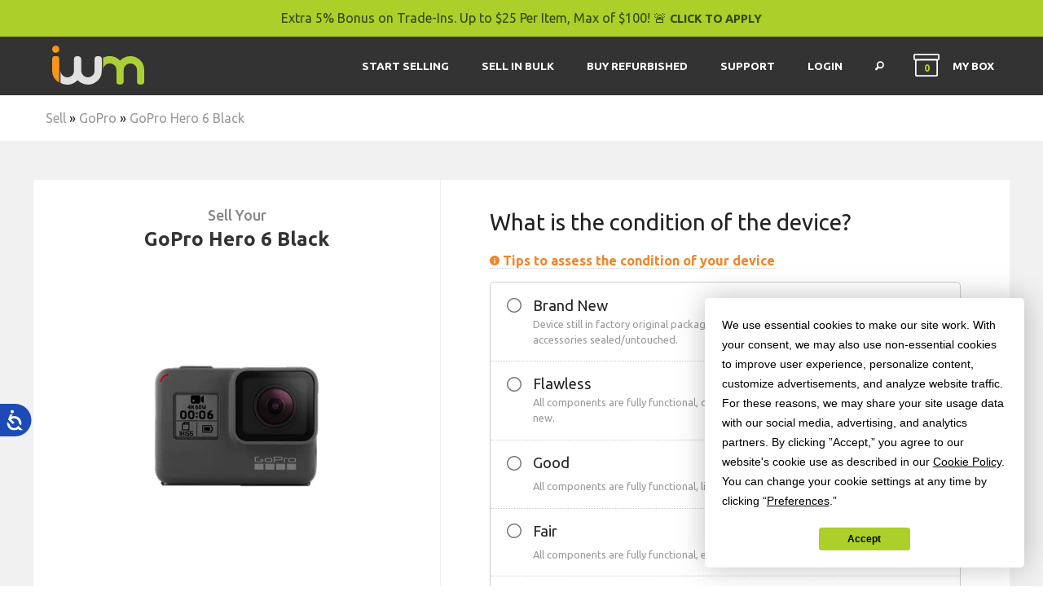

--- FILE ---
content_type: text/html; charset=UTF-8
request_url: https://www.itsworthmore.com/sell/gopro/gopro-hero-6
body_size: 79849
content:
<!DOCTYPE html>
<html lang="en">
<head>
    <meta name="viewport" content="width=device-width, initial-scale=1.0">
    <meta http-equiv="X-UA-Compatible" content="IE=edge">
    <meta name="csrf-token" content="SAFwVMvKvCajpcrw7WhLoZoHVKn3ybrFZ3gTIdm3">
    <meta name="robots" content="index,follow,archive" />
    <meta property="og:logo" content="https://www.itsworthmore.com/static/images/favicon.png">

    <link rel="apple-touch-icon" href="https://www.itsworthmore.com/static/images/favicon.png" />
    <link rel="icon" type="image/png" href="https://www.itsworthmore.com/static/images/favicon.ico" sizes="16x16" />
    <link rel="sitemap" type="application/xml" title="Sitemap" href="https://www.itsworthmore.com/sitemap.xml" />

                <title>Sell your GoPro Hero 6 Black for More Cash Online | ItsWorthMore.com</title>
<meta name="description" content="Get the most cash for your GoPro Hero 6 at ItsWorthMore.com." />
<meta name="keywords" content="sell gopro hero 6 black, sell your gopro hero 6 black, sell my gopro hero 6 black" />

    
    <!-- Styles -->
    <link href='/css/styles-iwm.css?id=e420d6d8f8d062e51790f79c67d1175e' rel='stylesheet' type='text/css'>
    <link href="//fonts.googleapis.com/css?family=Ubuntu:300,400,500,700&display=swap" rel="stylesheet">
    <script src="https://app.termly.io/resource-blocker/5f6723ee-adcf-48f2-b88a-f806c19316d6?autoBlock=on"></script>

    
    <script>(function(w,d,s,l,i){w[l]=w[l]||[];w[l].push({'gtm.start':
    new Date().getTime(),event:'gtm.js'});var f=d.getElementsByTagName(s)[0],
    j=d.createElement(s),dl=l!='dataLayer'?'&l='+l:'';j.async=true;j.src=
    'https://www.googletagmanager.com/gtm.js?id='+i+dl;f.parentNode.insertBefore(j,f);
    })(window,document,'script','dataLayer','GTM-N5WDDC7');</script>


    
    
    
</head>
<body class=" 1column body-message-banner">
    <noscript><iframe src="https://www.googletagmanager.com/ns.html?id=GTM-N5WDDC7" height="0" width="0" style="display:none;visibility:hidden"></iframe></noscript>

    <section id="itsWorthMore" ng-app="itsWorthMore">

    <a class="message-banner text-center" href="https://www.itsworthmore.com/coupon/468XOR38" title="Extra 5% Bonus on Trade-Ins. Up to $25 Per Item, Max of $100!">
        <div class="show-for-small-only">
                            Extra 5% Bonus<br>🚨 <strong>CLICK TO APPLY</strong>
                    </div>
        <div class="hide-for-small-only">
                            Extra 5% Bonus on Trade-Ins. Up to $25 Per Item, Max of $100!&nbsp;🚨 <strong>CLICK TO APPLY</strong>
                    </div>
    </a>

<nav class="top-nav top-nav-message-banner" role="navigation">
    <div class="row">
                    <a href="https://www.itsworthmore.com" class="logo">
                <img src="https://www.itsworthmore.com/static/svg/iwm-logo-white.svg" alt="ItsWorthMore logo">
            </a>
                <div class="hamburger show-for-medium-down">
    <i class="fi-list"></i>
</div>
<ul class="links show-for-large-up">
    
        <li class="trade-in">
        <a href="https://www.itsworthmore.com/sell">Start Selling</a>
        <ul>
                                        <li>
                    <a href="https://www.itsworthmore.com/sell/phone" class='category-link'>
                        <svg xmlns="http://www.w3.org/2000/svg" height="500" baseProfile="full" viewBox="0 0 500 500"><path class="fill-path" d="M176.879 439.088H323.12c7.332 0 13.275-5.943 13.275-13.275V74.187c0-7.332-5.943-13.275-13.275-13.275H176.88c-7.332 0-13.275 5.943-13.275 13.275v351.626c0 7.332 5.943 13.275 13.275 13.275Zm0 9c-12.302 0-22.275-9.973-22.275-22.275V74.187c0-12.302 9.973-22.275 22.275-22.275H323.12c12.302 0 22.275 9.973 22.275 22.275v351.626c0 12.302-9.973 22.275-22.275 22.275H176.88Z"/></svg>
                        Sell Phone
                    </a>
                </li>
                            <li>
                    <a href="https://www.itsworthmore.com/sell/tablet" class='category-link'>
                        <svg xmlns="http://www.w3.org/2000/svg" height="500" baseProfile="full" viewBox="0 0 500 500"><path class="fill-path" d="M134.639 427.787H365.36a7.43 7.43 0 0 0 7.431-7.43V79.643a7.43 7.43 0 0 0-7.43-7.43H134.638a7.43 7.43 0 0 0-7.431 7.43v340.714a7.43 7.43 0 0 0 7.43 7.43Zm0 9c-9.075 0-16.431-7.356-16.431-16.43V79.643c0-9.074 7.356-16.43 16.43-16.43h230.723c9.075 0 16.431 7.356 16.431 16.43v340.714c0 9.074-7.356 16.43-16.43 16.43H134.638Z"/></svg>
                        Sell Tablet
                    </a>
                </li>
                            <li>
                    <a href="https://www.itsworthmore.com/sell/laptop" class='category-link'>
                        <svg xmlns="http://www.w3.org/2000/svg" height="500" baseProfile="full" viewBox="0 0 500 500"><path class="fill-path" d="m459.576 392.586 2.537-.558 5.223-1.577 5.39-2.012 5.52-2.23v-7.714l-45.105-9.34V111.69l-.094-.936-.271-.872-.428-.79-.568-.687-.687-.567-.79-.428-.871-.271-.937-.094H74.628l-.936.094-.873.27-.789.429-.687.567-.568.688-.428.789-.27.872-.095.936v257.466l-48.227 9.11v7.606L26.438 388l5.25 2.038 5.16 1.726 4.404 1.192h415.843Zm-382.594-23.43V114.045h349.159v255.11Z"/></svg>
                        Sell Laptop
                    </a>
                </li>
                            <li>
                    <a href="https://www.itsworthmore.com/sell/desktop" class='category-link'>
                        <svg xmlns="http://www.w3.org/2000/svg" height="500" baseProfile="full" viewBox="0 0 500 500"><path class="fill-path" d="M306.876 349.407H438.87v-.259h1.033v-.517h1.55v-.258h.517v-.258h.775v-.259h.517v-.258h.517v-.258h.516v-.259h.259v-.258h.517v-.259h.258v-.258h.517v-.258h.258v-.259h.258v-.258h.259v-.258h.258v-.259h.259v-.258h.258v-.258h.258v-.259h.259v-.258h.258v-.259h.258v-.516h.259v-.259h.258v-.258h.259v-.517h.258v-.517h.258v-.516h.259v-.517h.258v-.775h.517v-.517h.258v-13.694h.259V312.46h.258v-76.737h-.258v-71.569h-.259v-66.66h-.258v-.517h-.517V96.2h-.258v-.517h-.259v-.517h-.258v-.516h-.258v-.259h-.259v-.516h-.258v-.517h-.259V93.1h-.258v-.258h-.258v-.258h-.259v-.259h-.258v-.258h-.258v-.258h-.259v-.259h-.258v-.258h-.259v-.259h-.258v-.258h-.258v-.258h-.517v-.259h-.258V90h-.259v-.258h-.517v-.259h-.516v-.258h-.517v-.259h-.517v-.258h-.775v-.258h-1.292v-.259h-9.301v-.258h-41.34v-.258H105.311v.258H83.349v.258h-9.301v.259h-1.034v.258h-1.292v.258h-.258v.259h-.775v.258h-.259v.259h-.516V90h-.517v.258h-.258v.259h-.259v.258h-.517v.258h-.258v.259h-.258v.258h-.259v.259h-.258v.258h-.258v.258h-.259v.259h-.258v.258h-.259v.517h-.258v.258h-.258v.259h-.259v.258h-.258v.775h-.258v.258h-.259v.775h-.258v.259h-.258v1.033h-.259v.517h-.258v3.1h-.259v6.202h-.258v5.425h.517v.259h1.55v.258h3.617v-.258h1.034v-.259h.258v-.258h.258v-11.627h.259V99.56h.258v-.775h.259v-.517h.258v-.517h.258v-.258h.259v-.259h.258v-.258h.258v-.258h.259v-.259h.258v-.258h.259v-.259h.516v-.258h.517v-.258h.517v-.259h364.823v.259h.517v.258h.516v.258h.517v.259h.258v.258h.259v.259h.258v.258h.259v.258h.258v.259h.258v.258h.259v.517h.258v.517h.258v.516h.259v224.72H157.502v25.386h48.781v62.556h100.593Zm-182.704 62.526h8.526v-.258h4.393v-.259h1.292v-.258h1.291v-.259h.259v-.258h.258v-.258h.259v-.259h.258v-.516h.517v-.259h.258v-28.163h.258v-14.468H142V192.832h-.259v-6.717h-.258v-8.527h-.258v-38.756h-.259v-7.75h-.258v-.518h-.258v-.258h-.259v-.258h-.258v-.259h-.259v-.258h-.258v-.258h-.258v-.259h-.259v-.258h-.258v-.258H37.617v.258H25.215v.258h-2.584v.259h-.258v.258h-.258v.258h-.259v1.034h-.258v.517h-.258v5.942h-.259v3.1h-.258v13.436h-.259v15.502h-.258v193.264h.258v25.579h.259v20.928h.258v.517h.259v.516h.258v.259h.258v.258h.259v.258h.258v.259h1.034v.258h1.55v.259h4.134v.258h9.043v.258h86.038Zm-97.407-5.943V134.44h108.776v271.55Zm90.69-243.904H44.592v20.153h72.861Zm0 28.938H44.592v8.785h72.861Zm-.517 18.344v-.516H85.416v-.259H54.928v.259h-9.043v.258l-1.033.258-.259 8.01h72.861Zm.516 17.311h-72.86v8.785h72.86Zm-34.88 115.493h1.292v-.258h2.067v-.259h.775v-.258H88v-.258h.517v-.259h.775v-.258h.516v-.258h.776v-.259h.516v-.258h.517v-.259h.258v-.258h.776v-.258h.258v-.259h.517v-.258h.258v-.258h.517v-.259h.258v-.258h.517v-.259h.258v-.258h.517v-.258h.258v-.259h.259v-.258h.258v-.258h.259v-.259h.516v-.258h.259v-.259h.258v-.258h.258v-.258h.259v-.259h.258v-.258h.259v-.258h.258v-.259h.258v-.258h.259v-.259h.258v-.258h.258v-.517h.259v-.258h.258v-.258h.259v-.517h.258v-.259h.258v-.516h.259v-.259h.258v-.516h.258v-.517h.259v-.517h.258v-.517h.258v-.775h.259v-.516h.258v-.776h.259v-.775h.258v-1.292h.258v-.775h.259v-2.067h.258v-1.55h.258v-3.359h-.258v-1.55h-.258v-2.325h-.259v-.776h-.258v-1.033h-.258v-.775h-.259v-.775h-.258v-.517h-.259v-.775h-.258v-.517h-.258v-.517h-.259v-.516h-.258V306h-.258v-.258h-.259v-.517h-.258v-.517h-.258v-.258h-.259v-.259h-.258v-.516h-.259v-.259h-.258v-.258h-.258v-.259h-.259v-.516h-.258v-.259h-.258v-.258h-.259v-.258h-.258v-.259h-.259v-.258h-.258v-.259h-.517v-.258h-.258v-.258h-.258v-.259h-.259v-.258h-.258v-.258h-.259v-.259h-.516v-.258h-.259v-.259h-.258v-.258h-.517v-.258h-.258v-.259h-.517v-.258h-.258v-.258h-.517v-.259h-.258v-.258h-.517v-.259h-.517v-.258H91.1v-.258h-.516v-.259h-.776v-.258h-.516v-.258h-.775v-.259h-.776v-.258H86.45v-.259h-.776v-.258h-2.067v-.258h-4.909l-.258.258h-2.067v.258h-.517v.259h-1.55v.258h-.258v.259h-1.292v.258h-.259v.258h-1.033v.259h-.258v.258h-.776v.258h-.258v.259h-.775v.258h-.258v.259h-.517v.258h-.259v.258h-.516v.259h-.259v.258h-.516v.258h-.259v.259h-.258v.258h-.259v.259h-.258v.258h-.517v.258h-.516v.259h-.259v.516h-.258v.259h-.258v.258h-.259v.259h-.258v.258h-.259v.258h-.258v.259h-.517v.775h-.516v.517h-.517v.775h-.517v.516h-.258v.259h-.259v.517h-.258V306h-.258v.775h-.259v.258h-.258v.776h-.259v.258h-.258v.775h-.258v.517h-.259v.775h-.258v.258h-.258v1.292h-.259v.258h-.258v1.809h-.259v7.751h.259v3.1h.258v.518h.259v1.033h.258v.517h.258v.517h.259v.516h.258v.517h.258v.517h.259v.516h.258v.517h.259v.517h.258v.258h.258v.517h.259v.258h.258v.517h.258v.259h.259v.516h.258v.259h.259v.258h.258v.517h.258v.258h.259v.259h.258v.258h.258v.258h.259v.259h.258v.258h.259v.258h.258v.259h.258v.258h.259v.259h.258v.258h.258v.258h.517v.259h.258v.258h.259v.258h.258v.259h.517v.258h.258v.259h.517v.258h.258v.258h.517v.259h.517v.258h.517v.258h.516v.259h.517v.258h.517v.259h.775v.258h.517v.258h.775v.259h.775v.258h1.292v.258h.775v.259h2.067v.258h1.292v.259h2.842Zm-4.65-4.909v-.517h-2.326v-.258h-.517v-.258h-.775v-.259h-.517v-.258h-.516v-.259h-.517v-.258h-.517v-.258h-.517v-.259h-.516v-.258h-.259v-.258h-.517v-.259h-.258v-.258h-.258v-.259h-.517v-.258h-.258v-.258h-.259v-.259h-.258v-.258h-.259v-.258h-.258v-.259h-.258v-.258h-.259v-.259h-.258v-.258h-.258v-.258h-.259v-.259h-.258v-.258h-.259v-.258h-.258v-.517h-.258v-.259h-.259v-.258h-.258v-.517h-.258v-.258h-.259v-.258h-.258v-.517h-.258v-.517h-.259v-.517h-.258v-.516h-.259v-.517h-.258v-.775h-.258v-.517h-.259v-1.292h-.258v-.775h-.258v-7.493h.258v-1.033h.258V312.2h.259v-.517h.258v-.775h.258v-.517h.259v-.517h.258v-.516h.259v-.517h.258v-.517h.258v-.258h.259v-.258h.258v-.517h.258v-.259h.259v-.516h.258v-.259h.258V306h.259v-.258h.258v-.259h.259v-.258h.258v-.259h.258v-.258h.259v-.258h.258v-.259h.258v-.258h.259v-.258h.258v-.259h.517v-.258h.258v-.259h.259v-.258h.516v-.258h.259v-.259h.258v-.258h.517v-.258h.517v-.259h.258v-.258h.517v-.259h.517v-.258h.775v-.258h.516v-.259h.776v-.258h.516v-.258h1.034l.258-.259h6.201v.259h2.325v.258h.776v.258h1.033v.259H88v.258h.517v.258h.775v.259h.258v.258h.517v.259h.517v.258h.516v.258h.259v.259h.258v.258h.517v.258h.258v.259h.259v.258h.516v.259h.259v.258h.258v.258h.258v.259h.259v.258h.258v.258h.259v.259h.258v.258h.258v.259h.259V306h.258v.258h.258v.259h.259v.516h.258v.259h.259v.517h.258v.258h.258v.258h.259v.259h.258v.775h.258v.258h.259v.775h.258v.517h.259v1.033h.258v.517h.258v1.55h.259v1.034h.258v7.234h-.258v.776h-.259v1.55h-.516v1.292h-.259v.258h-.258v.775h-.259v.259h-.258v.775h-.517v.516h-.258v.259h-.258v.516h-.259v.259h-.258v.517h-.259v.258h-.258v.258h-.258v.259h-.259v.258h-.258v.258h-.258v.259h-.259v.258h-.258v.259h-.259v.258h-.258v.258h-.258v.259h-.259v.258h-.516v.517h-.517v.258h-.259v.259h-.516v.258H91.1v.258h-.775v.259h-.258v.258h-.775v.775h-.775v.259h-.259v.258h-1.033v.258h-.259v.259h-1.808v.258Zm135.36 67.7v-55.556h86.592v55.556Zm258.816 2.424h7.587v-45.95H356.21v45.95h8.775l7.006 4.939h92.698Zm-108.89-7v-31.95h109.477v31.95Zm98.01-3.06 1.156-.78.78-1.157.286-1.417-.286-1.417-.78-1.157-1.157-.78-1.417-.286-1.416.286-1.157.78-.78 1.157-.287 1.417.286 1.417.78 1.157 1.158.78 1.416.286Z"/></svg>
                        Sell Desktop
                    </a>
                </li>
                            <li>
                    <a href="https://www.itsworthmore.com/sell/smart-watch" class='category-link'>
                        <svg xmlns="http://www.w3.org/2000/svg" height="500" baseProfile="full" viewBox="0 0 500 500"><path class="fill-path" d="M287.75 447.25H289V447h.75v-.25h.5v-.25h.75v-.25h.25V446h.5v-.25h.25v-.25h.5v-.25h.25V445h.25v-.25h.25v-.25h.25v-.25h.25V444h.25v-.5h.25v-.25h.25v-.5h.25v-.25h.25v-.75h.25v-.5h.25v-.75h.25v-1.25h.25v-4.75h1.5v-.25h1.75V434h2.5v-.25h1.75v-.25h2v-.25h2.25V433h1.5v-.25h.75v-.25h.75v-.25h.5V432h.5v-.25h.25v-.25h.5v-.25h.25V431h.25v-.25h.25v-.25h.25v-.25h.25V430h.25v-.25h.25v-.25h.25v-.5h.25v-.25h.25v-.5h.25v-.5h.25v-.5h.25v-.75h.25v-1h.25v-1.75h.25V423h.25v-.75h.25v-.75h.25v-.75h.25v-1.25h.25v-21.25h.25v-1h.25v-.5h.25V396h.25v-1h.25v-.5h.5v-.25h.25V394h.75v-.25h.25v-.25h.25v-.25h.5V393h.25v-.25h.5v-.25h.5v-.25h.5V392h.5v-.25h.5v-.25h.25v-.25h.25V391h.5v-.25h.25v-.25h.25v-.25h.25V390h.25v-.5h.25v-.25h.25V389h.25v-.5h.25v-.25h.25v-.5h.25v-.25h.25v-.5h.25v-.25h.25v-.5h.25V386h.25v-.25h.25v-.5h.25V385h.25v-.25h.25v-.25h.25v-.5h.25v-.25h.25v-.5h.25v-.5h.25v-.5h.25v-1h.25v-1h.25v-.75h.25v-.5h.25v-.75h.25v-.5h.25v-1.25h.25v-5.75h.25v-1h.25V369h.25v-1.75h.25v-.5h.25v-.5h.25v-.5h.25v-.5h.25V365h.25v-.25h.25v-.25h.25v-.25h.25V364h.25v-.25h.25v-.25h.25v-.25h.25V363h.25v-.5h.25v-.25h.25v-.5h.25v-.25h.25v-.5h.25v-.25h.25v-.5h.25V360h.25v-.5h.25v-.25h.25V359h.25v-.25h.25v-.5h.25V358h.25v-.25h.25v-.25h.25v-.5h.25v-.5h.25v-.5h.25v-.5h.25v-.25h.25v-.5h.25v-.25h.25v-.25h.25V354h.25v-.5h.25v-.25h.25v-.5h.25v-.5h.25v-.5h.25v-.5h.25V351h.25v-.25h.25v-.25h.25v-.25h.25V350h.25v-.25h.25v-.25h.25v-.5h.25v-.25h.25v-.5h.25V348h.25v-.5h.25v-.25h.25v-.5h.25v-.25h.25v-.5h.25v-.5h.25v-.5h.25v-.5h.25v-.5h.25v-.5h.25v-.75h.25V342h.25v-.25h.25v-.5h.25V341h.25v-.5h.25v-.5h.25v-.5h.25v-.5h.25v-.5h.25v-.5h.25v-.5h.25v-.5h.25v-.5h.25v-.5h.25v-.5h.25v-.5h.25v-.5h.25v-.5h.25v-.5h.25v-.5h.25v-.5h.25v-.5h.25v-.5h.25v-.5h.25v-.5h.25v-.5h.25v-.75h.25v-1h.25V327h.5v-.25h.5v-.25h.75v-.25h.5V326h.5v-.25h.5v-.25h.25v-.25h.5V325h.25v-.25h.25v-.25h.25v-.25h.25V324h.25v-.25h.25v-.25h.25v-.25h.25V323h.25v-.25h.25v-.25h.25v-.25h.25V322h.25v-.25h.25v-.25h.25v-.25h.25V321h.25v-.5h.25v-.25h.25v-.5h.25v-.25h.25v-.5h.25v-.75h.25v-.75h.25v-.75h.25V316h.25v-.25h.25v-.25h.25v-.25h.25V315h.25v-.25h.25v-.25h.25v-.25h.25V314h.25v-.25h.25v-.25h.25v-.25h.25v-.5h.25v-.25h.25v-.5h.25v-.5h.25v-.75h.25v-.5h.25V309h.25v-1h.25v-1h.25v-1h.25v-42.75h-.25v-1H373v-.75h-.25v-1.25h-.25v-1h-.25v-.75H372v-.75h-.25v-.5h-.25V257h-.25v-.5H371v-.25h-.25V256h-.25v-.5h-.25v-.25H370V255h-.25v-.25h-.25v-.25h-.25v-.25H369V254h-.25v-.25h-.25v-.5h-.25v-.5H368v-10h.25v-.5h.25V242h.25v-.25h.25v-.25h.25v-.25h.25V241h.25v-.25h.25v-.25h.25v-.25h.25v-.5h.25v-.5h.25v-.5h.25v-.5h.25v-.5h.25v-.5h.25v-.5h.25v-.5h.25v-.5h.25v-.5h.25v-.75h.25v-1h.25v-36h-.25v-1.25H373v-.75h-.25V191h-.25v-1.25h-.25V189H372v-.5h-.25v-.5h-.25v-.5h-.25v-.25H371v-.5h-.25v-.25h-.25v-.25h-.25V186H370v-.25h-.25v-.25h-.25v-.25h-.25V185H369v-.25h-.25v-.25h-.25v-.25h-.25v-.5H368v-7.5h-.25V175h-.25v-.75h-.25v-.75H367v-.5h-.25v-.5h-.25v-.25h-.25v-.5H366v-.5h-.25V171h-.25v-.5h-.25v-.25H365V170h-.25v-.25h-.25v-.25h-.25v-.25H364V169h-.25v-.25h-.25v-.25h-.25v-.25H363V168h-.25v-.25h-.25v-.25h-.25v-.25H362V167h-.5v-.25h-.5v-.25h-.5v-.25h-.25V166h-.75v-.25h-1v-.25h-.5v-.25h-.25V165h-.25v-1.25h-.25v-.5H357v-.5h-.25v-.5h-.25v-.75h-.25v-.5H356v-.75h-.25v-.75h-.25v-.5h-.25v-.5H355v-.5h-.25v-.5h-.25v-.5h-.25v-.5H354v-.5h-.25v-.5h-.25v-.5h-.25v-.5H353v-.5h-.25v-.5h-.25v-.5h-.25v-.5H352v-.5h-.25v-.5h-.25v-.25h-.25v-.5H351v-.25h-.25v-.25h-.25V150h-.25v-.5H350v-.25h-.25V149h-.25v-.5h-.25v-.25H349v-.5h-.25v-.25h-.25v-.5h-.25v-.5H348v-.5h-.25v-.5h-.25v-.5h-.25v-.5H347v-.5h-.25v-.25h-.25v-.5h-.25V143H346v-.25h-.25v-.25h-.25v-.25h-.25v-.5H345v-.25h-.25v-.5h-.25v-.25h-.25v-.5H344V140h-.25v-.25h-.25v-.25h-.25v-.25H343v-.5h-.25v-.5h-.25v-.5h-.25v-.5H342V137h-.25v-.5h-.25v-.25h-.25V136H341v-.25h-.25v-.25h-.25v-.25h-.25V135H340v-.25h-.25v-.25h-.25v-.25h-.25V134H339v-.25h-.25v-.25h-.25v-.5h-.25v-.25H338v-.5h-.25V132h-.25v-.5h-.25v-.25H337V131h-.25v-.25h-.25v-.5h-.25V130H336v-.5h-.25v-.25h-.25V129h-.25v-.5H335v-.25h-.25v-.5h-.25v-.5h-.25V127H334v-.25h-.25v-.5h-.25v-.5h-.25v-.5H333v-.5h-.25v-.25h-.25v-2.75h-.25V121H332v-6h-.25v-1.25h-.25V113h-.25v-.5H331v-.5h-.25v-.5h-.25v-.5h-.25v-.25H330V110h-.25v-.5h-.25v-.5h-.25v-.5H329v-.25h-.25V108h-.25v-.5h-.25v-.25H328V107h-.25v-.25h-.25v-.25h-.25v-.25H327V106h-.25v-.25h-.25v-.25h-.25v-.25H326V105h-.25v-.25h-.25v-.25h-.25v-.25H325V104h-.25v-.25h-.25v-.25h-.25v-.25H324V103h-.25v-.25h-.25v-.25h-.25v-.25H323V102h-.25v-.25h-.25v-.25h-.25v-.25H322V101h-.25v-.25h-.25v-.25h-.25v-.25H321V100h-.25v-.25h-.25v-16.5h-.25v-1H320v-1h-.25V73.5h-.25v-1h-.25v-.75H319V66.5h-.25v-1.25h-.25V61.5h-.25v-.75H318v-1h-.25V59h-.25v-.5h-.25V58H317v-.5h-.25v-.25h-.25V57h-.25v-.5H316v-.25h-.25V56h-.25v-.25h-.25v-.25H315v-.25h-.25V55h-.25v-.25h-.5v-.25h-.25v-.25h-.25V54h-.5v-.25h-.5v-.25h-.5v-.25h-.5V53h-.75v-.25h-1.25v-.25H193.25v.25h-1V53h-.75v.25h-.5v.25h-.5v.25h-.5V54h-12.75v.25h-1v.25h-1v.25H175V55h-.5v.25h-.5v.25h-.25v.25h-.25V56h-.5v.25h-.25v.25h-.25v.25h-.25V57H172v.25h-.25v.25h-.25v.25h-.25V58H171v.25h-.25v.25h-.25v.25h-.25V59H170v.5h-.25v.25h-.25v.5h-.25v.5H169v.5h-.25V62h-.25v1.25h-.25V74.5H168v.75h-.25V76h-.25v3.5h-.25v.5H167v1.5h-.25v17.75h-.25v.25h-.25v.25h-.5v.25h-.5v.5h-.75v.5h-.25v.25H164v.25h-.25v.25h-.25v.25h-.25v.25H163v.25h-.5v.5h-.25v.25H162v.25h-.25v.25h-.25v.25h-.25v.25H161v.25h-.5v.5h-.25v.25H160v.75h-.25v.25h-.25v.5h-.25v.75H159v1h-.25v.5h-.25v.75h-.25v.25H158v.5h-.25v.5h-.25v.5h-.25v.5H157v1h-.25v.25h-.25v.5h-.25v.25H156v.5h-.25v.25h-.25v.75h-.25v.5H155v1h-.25v1h-.25v1.75h-.25v1H154V122h-.25v.5h-.25v1.25h-.25V126H153v.5h-.25v.5h-.25v.5h-.25v.5H152v.5h-.25v.25h-.25v.25h-.25v.25H151v.5h-.25v.5h-.25v.25h-.25v.25H150v.25h-.25v.25h-.25v.75h-.25v.25H149v.25h-.25v.5h-.25v.25h-.25v.25H148v.25h-.25v.25h-.25v.25h-.5v.25h-.25v.5h-.25v.25h-.25v.25H146v.25h-.25v.25h-.25v.25h-.5l-1 2.25h-.5v.25h-.25v.25H143v.5h-.25v.25h-.25v.5h-.25v.25H142v.75h-.25v.25h-.25v.5h-.25v.25H141v.5h-.25v.25h-.25v.5h-.25v.25H140v.5h-.25v.5h-.25v.5h-.5v.5h-.25v.25h-.25v.5h-.25v.25H138v.5h-.25v.25h-.25v.5h-.25v.5H137v.75h-.25v.25h-.25v.75h-.25v.25H136v.5h-.25v.5h-.25v.75h-.25v.25H135v.5h-.25v.5h-.25v.5h-.25v.5H134v.75h-.25v.25h-.25v.5h-.25v.5H133v.5h-.25v.75h-.25v1h-.25v.25H132v.75h-.25v.5h-.25v.5h-.25v.75H131v1h-.25v.25h-.25v.75h-.25v.5H130v.75h-.25v.75h-.25v2h-.25v.5H129v.5h-.25v.5h-.25v1.5h-.25v9h-.5v.75h-.25v5h-.25v.5H127V187h-.25v116.5h.25v1.25h.25v.75h.25v7.25h.25v1h.25v.25h.25v8.75h.25V324h.25v.75h.25v.5h.25v.5h.25v1h.25V328h.25v.5h.25v.5h.25v.5h.25v1h.25v1.25h.25v.75h.25v1.75h.25v1h.25v.75h.25v.5h.25v.5h.25v.5h.25v.5h.25v.25h.25v.75h.25v.5h.25v.5h.25v.5h.25v.5h.25v.5h.25v.5h.25v.5h.25v.5h.25v.25h.25v.5h.25v.25h.25v.5h.25v.25h.25v.5h.25v.25h.25v.5h.25v.25h.25v.25h.25v.5h.25v.5h.25v.5h.25v.75h.25v.5h.25v.5h.25v.25h.25v.5h.25v.25h.25v.25h.25v.25h.25v.25h.25v.25h.25v.25h.25v.25h.25v.5h.25v.25h.25v.5h.25v.25h.25v.5h.25v.25h.25v.25h.25v.25h.25v.25h.25v.25h.25v.25h.25v.25h.5v.25h.25v.25h.25v.5h.25v.25h.25v.5h.25v.5h.25v.25h.25v.25h.25v.5h.25v.25h.25v.25h.25v.25h.25v.25h.25v.25h.25v.25h.25v.25h.25v.25h.25v.25h.25v.25h.25v.25h.25v.25h.25v.25h.25v.25h.25v.25h.25v.25h.25v.25h.25v.25h.25v.25h.25v.25h.25v.25h.25v.25h.25v.5h.25v.75h.25v1.25h.25v.5h.25v.75h.25v.75h.5v5h.25v.75h.25v.75h.25v.5h.25v.5h.25v1.75h.25v1h.25v.75h.25v.5h.25v.5h.25v.5h.25v.25h.25v.5h.25v.25h.25v.25h.25v.5h.25v.5h.25v.5h.25v.5h.25v.5h.25v.25h.25v.25h.25v.5h.25v.5h.25v.25h.25v.5h.25v.25h.25v.5h.25v.25h.25v.25h.25v.25h.25v.25h.25v.25h.25v.25h.25v.25h.25v.25h.25v.25h.25v.25h.25v.25h.25v.25h.25v.25h.25v.25h.25v.25h.25v.25h.25v.25h.25v.25h.25v.25h.25v.25h.25v.25h.5v.25h.25v.25h.5v.25h.5v.25h.5v.25h.5v.25h.5v.5h.25v2.75h.25v3.75h.25v2.25h.25v4.25h.25V411h.25v4.25h.25v2.25h.25v4.25h.25v2.5h.25v1.5h.25v.5h.25v.75h.25v.5h.25v.25h.25v.5h.25v.25h.25v.5h.25v.25h.25v.25h.25v.25h.25v.25h.25v.25h.25v.25h.25v.25h.25v.25h.25v.25h.5v.25h.25v.25h.5v.25h.25v.25h.5v.25h1v.25h.5v.25h1.5v.25h1.25v.25h1.75v.25h1.5v.25h1.75v.25h1.75v.25h1.5v.5h.25v3.5h.25v1.25h.25v.75h.25v.75h.25v.5h.25v.25h.25v.5h.25v.25h.25v.5h.25v.25h.25v.25h.25v.25h.25v.25h.25v.25h.25v.25h.25v.25h.25v.25h.25v.25h.5v.25h.25v.25h.5v.25h.25v.25h.5v.25h.75v.25h.75v.25h1.25v.25h87.5ZM188 424.75v-.25h-.5v-.25h-1V424h-1.75v-.25H184v-.25h-1.25v-.25h-.25V423h-.25v-.5H182V419h-.25v-1.25h-.25V414h-.25v-2H181v-4h-.25v-1.75h-.25v-4.5h-.25v-2.25H180v-4.25h-.25V393h-.25v-2.75h-.25V388H179v-.5h-.25v-.25h-.5V387h-1.5v-.25h-.25v-.25h-.25v-.25h-2.5V386h-.25v-.25h-.25v-.25h-.5v-.25h-.5V385H172v-.25h-.25v-.25h-.25v-.25h-.25V384H171v-.25h-.25v-.25h-.25v-.25h-.25v-.5H170v-.25h-.25v-.5h-.25v-.25h-.25v-.25H169v-.5h-.25v-.25h-.25v-.25h-.25v-.25H168V380h-.25v-.25h-.25v-1.5h-.25v-.75H167v-.25h-.25v-.5h-.25v-.25h-.25v-.25H166V376h-.5v-1h-.25v-.75H165v-3h-.25v-1h-.25v-2.75h-.25v-1H164v-.75h-.25v-.5h-.25v-.5h-.25V364H163v-1.5h-.25v-1h-.25v-.5h-.25v-.25H162v-.25h-.25v-.5h-.25v-.25h-.25v-.5H161V359h-.25v-.5h-.25v-.25h-.25V358H160v-.25h-.25v-.25h-.25v-.25h-.25V357H159v-.25h-.25v-.25h-.25v-.25h-.25V356H158v-.25h-.25v-.25h-.25v-.25h-.25V355H157v-.25h-.25v-.25h-.25v-.25h-.25V354H156v-.25h-.25v-.5h-.25v-.5h-.25v-.25H155v-.5h-.25v-.25h-.25v-.25h-.5v-.25h-.25V351h-.25v-.75h-.25V350H153v-.5h-.25v-.25h-.25v-.5h-.25v-.25h-.5v-.25h-.5V348h-.5v-.5h-.25v-.75h-.25v-.25H150v-.5h-.25v-.25h-.25v-.5h-.25V345H149v-.25h-.25v-.25h-.25v-.5h-.25v-.25H148V343h-.25v-.25h-.25v-.25h-.25v-.25H147V342h-.25v-.5h-.25v-.5h-.25v-.5H146v-.5h-.25v-.5h-.25v-.25h-.25V339H145v-.25h-.25v-.25h-.25v-.5h-.25v-.5H144v-.5h-.25v-.25h-.25v-.25h-.25v-.5H143v-.5h-.25v-.75h-.25V334h-.25v-.75H142v-.5h-.25v-.5h-.25v-.5h-.25v-.25H141v-1h-.25v-1h-.25v-1.25h-.25V327H140v-1.25h-.25v-.5h-.25v-.5h-.25v-.25H139v-.75h-.25V323h-.25v-3.25h-.25v-3H138V313h-.25v-1.5h-.25v-.5h-.25v-.75H137V183h.25v-.75h.25v-.75h.25v-1.25h.25v-5h.25v-2h.25V170h.25v-1h.25v-.75h.25V168h.25v-.5h.25v-.25h.25v-.5h.25V166h.25v-1.25h.25v-.5h.25v-1h.25v-.5h.25v-.5h.25v-.5h.25v-.5h.25v-.75h.25v-.75h.25V159h.25v-.75h.25V158h.25v-.25h.25v-.25h.25v-.25h.25v-.5h.25v-1h.25v-.25h.25v-.25h.25v-.5h.25v-.5h.25v-.5h.25v-1h.25v-.5h.25V152h.25v-.25h.25v-.25h.25v-.25h.25v-.5h.25v-.5h.25v-.5h.25v-.25h.25v-.25h.25V149h.25v-.5h.25v-.25h.25v-.5h.25v-.5h.25v-1h.25V146h.25v-.5h.25v-.25h.25V145h.25v-.25h.25v-.25h.5v-.25h.25V144h.25v-.75h.25V143h.25v-.5h.25v-.25h.25V142h.25v-.25h.25v-.5h.25V141h.25v-.25h.25v-.25h.25v-.25h.25V140h.25v-.25h.25v-.25h.25v-.25h.25V139h.25v-.25h.25v-.25h.25v-.5h.25v-.25h.25v-.5h.25V137h.25v-.5h.25v-.25h.25v-.5h.25v-.25h.25v-.25h.25v-.5h.25v-.25h.25v-.25h.25V134h.25v-.5h.25v-.5h.25v-.25h.25v-.5h.25v-.5h.25v-.5h.25V131h.25v-.75h.25v-.5h.25v-1.25h.25v-1h.25v-1.25h.25V124h.25v-.75h.25v-.5h.25v-.5h.25v-.5h.25V120h.25v-.5h.25v-.25h.25V119h.25v-.75h.25V118h.25v-.25h.25v-.25h.25v-2.25h.25v-.5h.25v-.5h.25v-.5h.25v-1h.25v-.25h.25v-.25h.25V112h.25v-1h.25v-.5h.25v-.5h.25v-.25h.25v-.25h.25v-.25h.25V109h.25v-.25h.25v-.25h.25v-.25h.5V108h.25v-.25h.5v-.25h.5v-.25h.5V107h.5v-.25h.5v-.25h.25v-.25h.25V106h.25v-.25h.25v-.5h.25v-.5h.25v-.5h.25v-.5h.25v-3h.25V97h.25V83.25h.25V80.5h.25v-2h.25V78h.25v-.5h.25v-1.75h.25v-9.5h.25v-1h.25v-1h.5V64h.5v-.25h.5v-.25h10.25v-.25H192V63h1.75v-.25h.75v-.25h2.25v-.25h.25V62h111.25v.5h.25v4.25h.25v.75h.25V69h.25v.75h.25v2.75h.25V75h.25v5.75h.25v4.5h.25v17.25h.25v1h.25v.5h.25v.5h.25v.25h.25v.5h.25v.5h.25v.5h.25v.25h.25v.25h.25v.25h.25v.25h.25v.25h.5v.25h.25v.25h.5v.25h.25v.25h.25v.25h.25v.25h.5v.25h.25v.25h.25v.25h.25v.25h.25v.25h.25v.25h.25v.25h.25v.25h.25v.25h.25v.25h.25v.25h.25v.25h.25v.25h.25v.25h.25v.25h.25v.5h.25v.25h.25v.25h.25v.75h.25v.25h.25v.75h.25v.5h.25v.25h.25v.25h.25v.25h.25v.25h.25v4.75h.25v2h.25v2.5h.25v1.25h.25v1.5h.25v.25h.25v.5h.25v.25h.25v.5h.25v.5h.25v.5h.25v.5h.25v.5h.25v.25h.25v.25h.25v.25h.25v.5h.25v.75h.25v.5h.25v.25h.25v.25h.25v.25h.25v.25h.25v.25h.25v.25h.25v.25h.25v.5h.25v.25h.25v.5h.25v.25h.25v.75h.25v.25h.25v.25h.25v.25h.25v.75h.25v.25h.25v.25h.5v.25h.5v.25h.25v.25h.25v.25h.25v.25h.25v.25h.25v.5h.25v.75h.25v.25h.25v.25h.25v.5h.25v.25h.25v.5h.25v.25h.25v.5h.25v.5h.25v.25h.25v.5h.25v.5h.25v.5h.25v.25h.25v.25h.75l.25.25v.75h.25v.75h.25v.5h.25v.25h.25v.25h.25v.5h.25v.75h.25v.5h.25v.25h.5v.25h.25v.25h.25v.75h.25v.25h.25v.25h.25v.5h.25v.25h.25v.25h.25v.5h.25v.25h.25v.25h.25v.75h.25v1h.25v.5h.25v.5h.25v.5h.25v.25h.25v.25h.25v1h.25v.5h.25v.5h.25v.25h.25v.5h.25v.25h.25v.5h.25v.5h.25V167h.25v.75h.25v1h.25v.5h.25v.25h.25v.25h.25v.75h.25v.5h.25v.5h.25v.5h.25v.25h.25v.25h.25v.25h.5v.25h.5v.25h.5v.25h.5v.25h.5v.25h.25v.25h.25v.25h1v.25h.75v.25h.75v.25h.25v.25h.25v.25h.5v.5h.25v.25h.25v.25h.25v.5h.25v1.5h.25v.5h.25v6.5h.25v1.5h.25v1h.25v.25h.25v.25h.25v.75h.25v.5h.25v.25h.25v.5h.25v.25h.25v.5h.5v.25h.25v.5h.25v.25h.25v.25h.25v.75h.5v.25h.25V198h.25v1.5h.25v.25h.25v31h-.25v1h-.25v.5h-.25v.5H363v.25h-.25v.25h-.25v1h-.25v.25H362v.75h-.25v.25h-.25v.25h-.25v.25h-.5v.25h-.25v.5h-.25v.25h-.5v.25h-.25v.75h-.25v.25H359v2.5h-.25v.75h-.25v8.25h.25v4.75h.25v2.75h.25v.5h.25v.25h.25v.5h.25v.25h.25v.25h.25v.5h.25v.25h.25v.25h.25v.5h.25v.25h.25v.25h.25v.5h.25v.25h.25v.5h.25v.25h.25v1.25h.25v.5h.25v.5h.25v1.5h.25v37.25h-.25v.75h-.25v.5h-.25v2H363v.25h-.25v.25h-.25v.25h-.25v.25H362v.25h-.25v.5h-.25v.25h-.25v.25H361v.25h-.25v.25h-.25v.25h-.25v.5h-.5v.25h-.25v.5h-.25v.25H359v.75h-.25v.5h-.25v1.75h-.25v.25h-.5v.25h-.25v.25h-.25v.25H357v.75l-1.5.5v.75l-.25.25h-1v.25h-.5v.25h-.5v.25H353v.25h-.5v.5h-.5v.25h-.25v.25h-.25v.25h-.25v.25h-.5v.25h-.25v.25h-.25v.5H350v.25h-.25v.5h-.25v.25h-.25v.25H349v.75h-.5v.5h-.25v.5H348v2.5h-.25v.25h-.25v.5h-.25v.5H347V329h-.5v.25h-.25v.25H346v1h-.25v.25h-.25v.5h-.25v.25H345v.5h-.25v.25h-.25v1h-.5v1.25h-.25v.25h-.25v.75h-.25v.25H343v.5h-.5v.5h-.25v.5H342v1h-.25v.75h-.25v1h-.25v.25H341v.25h-.25v.25h-.25v.5h-.25v.25H340v1h-.25v.25h-.25v.25h-.25v.5H339v.25h-.25v.25h-.25v.5h-.5v.25h-.25v.5h-.25v.25h-.25v.25H337v.25h-.25v.25h-.25v.5h-.25v.25H336v1h-.25v.25h-.25v.25h-.25v.25H335v.25h-.25v.25h-.25v.75h-.25v.25H334v.5h-.25v.25h-.25v.75h-.5v.5h-.5v.25h-.25v.5H332v.25h-.25v.25h-.25v.5h-.25v.25H331v.75h-.5v.25h-.25v.5H330V357h-.5v.25h-.25v.25h-.5v.25h-.25v.25h-.25v.25H328v.25h-.25v.25h-.25v.25h-.25v.5H327v.5h-.25v.25h-.25v.75h-.25v.25H326v.25h-.25v.25h-.25v.75h-.25v.5H325v1h-.25v1h-.25v2h-.25v1H324v.5h-.25v5.5h-.5v.75H323v2h-.5v1h-.25v.25H322v.75h-.25v.25h-.25v.5h-.25v.25H321v.25h-.25v.25h-.25v.75h-.5v.5h-.25v.25h-.25v1h-.25v.25H319v.25h-.25v.25h-1v.25h-.5v.25h-.5v.5h-.25v.25h-.25v.25h-.75v.25h-.25v.25h-.75v.25h-.5v.25h-.25v.25h-.5v.25h-.5v.25h-.25v.25h-.25v.25h-.5v.25h-.25v.25h-.25v.25H311v.25h-.25v.25h-.5v.25H310v.5h-.25v1h-.25v2.5h-.25v.25H309v.5h-.25v.25h-.25v6h-.25V403H308v13.5h-.25v.5h-.25v2.75h-.25v.25H307v1.25h-.25v2.25l-11.5 1-.25-.25 2-53.25h-1.5v-.25H293v.25h-.25v.25h-.25v.75h-.75l-.25.25-1.75 17.25-.25.25h-92.25l-.25-.25v-12.25h-.25v-2.5h-.25V374h-.25v-.5H196v-.25h-.25v-.5h-.25v-.5h-.25v-.75H195v-.25h-.25V371h-.5v-.25h-.5v-.25h-3.25l1 54.25Zm102.75-65h.75v-.25h2.25v-.25h.5V359h.5v-.25h.25v-.25h.5v-.25h.5V358h2v-.25h.5v-.25h.5v-.25h.25V357h.25v-.25h.5v-.25h1.75v-.25h.75V356h.5v-.25h.25v-.25h.25v-.25h.5V355h1.25v-.25h.75v-.25h1v-.25h1V354h.5v-.25h.5v-.25h.5v-.25h.5V353h.25v-.25h.25v-.25h1.25v-.25h.5V352h.25v-.25h.25v-.25h.5v-.25h.25V351h.25v-.25h.25v-.25h.5v-.25h.25V350h.5v-.25h.25v-.25h.25v-.25h.25v-.5h.25v-.25h.25v-.25h.25V348h.25v-.25h.25v-.25h.25v-.5h.25v-.5h.25v-.25h.5v-.5h.25v-.25h.25v-.25h.5v-.5h.25v-.25h.25v-.25h.5v-.5h.25v-.25h.25v-.25h.25V343h.25v-.25h.25v-.25h.25v-.25h.25V342h.5v-.5h.25v-.25h.25V341h.25v-.5h.25v-.25h.25V340h.25v-.25h.25v-.5h.25V339h.75v-.25h.25v-.5h.25v-.75h.25v-.25h.5V337h.25v-.25h.25v-.25h.25v-.75h.25v-.25h.25v-.5h.25v-.25h.25v-.5h.25V334h.25v-.25h.25v-.5h.25v-.5h.25v-.25h.25v-.5h.25v-.5h.25v-.25h.25V331h.25v-.5h.25v-.75h.25v-1h.25v-.25h.25v-.25h.25V328h.25v-.25h.25v-.25h.25v-1.25h.25v-.5h.25v-.5h.25v-.5h.25v-2h.25v-.25h.25v-.25h.25V322h.25v-.75h.25V321h.5v-.25h.25v-.25h.25v-.5h.25v-.5h.25v-.75h.25v-1.25h.25v-1h.25v-1.75h.25v-.25h.25v-.75h.25v-1h.25v-4.25h.25V303h.25v-4h.25v-97.5H339v-4.25h-.25v-7h-.25v-10h-.25v-2.5H338v-1.25h-.25v-.5h-.25v-1h-.25v-.5H337v-1.25h-.25v-.75h-.25V171h-.25v-.25H336v-.5h-.25V170h-.25v-.25h-.25v-.5H335v-.75h-.25v-.25h-.25V168h-.25v-.25H334v-2h-.25v-.5h-.25v-.5h-.25v-.5H333v-1.5h-.25v-.25h-.25v-.25h-.25V162h-.5v-.25h-.25v-.25h-.25v-.5H331v-.75h-.25v-.5h-.25v-.25h-.25v-.5H330v-.25h-.25v-.25h-.25v-.5h-.25v-.5H329v-.25h-.25V157h-.25v-.25h-.25v-.25H328v-.5h-.25v-.25h-.25v-.25h-.25v-.5H327v-.25h-.25v-.25h-.25v-.25h-.25V154H326v-.25h-.25v-.25h-.25v-.25h-.25V153H325v-.25h-.25v-.25h-.25v-.25h-.25V152H324v-.25h-.25v-.25h-.25v-.25h-.25V151H323v-.25h-.25v-.25h-.25v-.25h-.25V150H322v-.25h-.25v-.25h-.25v-.25h-.25V149H321v-.25h-.25v-.25h-.25v-.25h-.25V148H320v-.25h-.25v-.25h-.25v-.25h-.25V147H319v-.25h-.25v-.25h-.25v-.25h-.25V146H318v-.25h-.25v-.25h-.25v-.25h-.25V145h-.5v-.25h-.25v-.25h-.5v-.25h-.75v-.5h-.5v-.25h-.25v-.25h-.5V143h-.25v-.25h-.25v-.25h-.5v-.25h-.5V142h-.5v-.25h-.75v-.25H311v-.5h-.25v-.25h-.25v-.25h-.75v-.25h-.5V140h-1v-.25h-.5v-.25h-.25v-.25h-.5V139h-.25v-.25h-.25v-.25h-.75v-.25h-.5V138h-.75v-.25h-.5v-.25h-.5v-.25h-.75V137h-.5v-.25H302v-.25h-1v-.25h-1V136h-1.25v-.25H298v-.25h-1v-.25h-.25V135h-1v-.25H295v-.25h-.5v-.25H293V134h-5v-.25h-.5v-.25H283v-.25h-6.5V133h-68v.25h-6v.25H198v.25h-.5v.25h-7v.25l-1.25.25v1h-.75v.75h-3v.25h-.5v.5h-.5v.25h-.25v.25h-2v.25h-.5v.25h-.5v.5h-3v.25H178v.5h-.25v.25H177v.25h-.25v.25h-.5v.5h-1v.5h-.5v.25h-.5v.25H174v.25h-1v.25h-.25v.5h-.25v.25h-.5v.25h-.25v.5h-1.25v.5h-.5v.25h-.25v.25h-.25v.5h-.75v.25h-.25v.25h-.5v.25h-.25v.25h-.5v.25H167v.25h-.25v.25h-.25v.5h-.5v.5h-.25v.25h-.25v.25h-.25v.25H165v.25h-.5v.25h-.25v.5H164v.25h-.25v.25h-.25v.25h-.5v.25h-.25v.25h-.25v.5h-.25v.5H162v.5h-.25v.25h-.25v.5h-.25v.25H161v.25h-.25v.25h-.25v.25h-.25v.25H160v.25h-.25v.25h-.25v.25h-.25v.25H159v.25h-.25v.5h-.25v.25h-.25v.25H158v.25h-.25v.75h-.5v.5H157v.25h-.25v.5h-.25v.25h-.25v.25H156v.5h-.25v.25h-.25v.75h-.25v.5H155v.5h-.25v.25h-.25v.75h-.25v.25H154v.75h-.25v.25h-.25v1h-.5v.75h-.25v.5h-.25v.75h-.25v.25H152v.75h-.25v.25h-.25v.75h-.25v.25H151v1.5h-.25v.75h-.25v2.25h-.25v.25H150v.25h-.25v.25h-.25v2.25h-.25V180H149v12.5h-.25v2.75h-.25v3.5h-.25v.25H148v19.75h-.25v5.75h-.25v75h.25v9.5h.25v4h.25v.25h.25v1.5h.25V316h.25v2h.25v.5h.25v2.5h.25v.25h.25v1.25h.25v.25h.25v.25h.25v1h.25v1.25h.25v.5h.25V327h.25v.5h.25v.5h.25v.5h.25v.5h.25v.25h.25v.5h.25v.25h.25v.75h.25v.5h.25v.5h.25v.25h.25v.25h.25v.5h.25v.25h.25v.5h.25v.25h.25v.75h.25v.5h.25v.25h.25v.5h.25v.5h.25v.25h.25v.25h.25v.25h.25v.5h.25v.25h.25v.25h.25v.25h.25v.25h.25v.25h.25v.25h.25v.5h.25v.25h.25v.25h.25v.25h.25v.25h.25v.25h.25v.25h.25v.25h.25v.25h.25v.25h.25v.25h.25v.25h.25v.25h.25v.25h.25v.25h.25v.25h.25v.25h.25v.25h.25v.25h.25v.25h.25v.25h.25v.25h.25v.25h.25v.25h.25v.25h.25v.25h.25v.25h.25v.25h.5v.25h.25v.25h.25v.25h.5v.25h.5v.25h.25v.25h.25v.25h.25v.25h.25v.25h.5v.25h.25v.25h.25v.25h.25v.25h.25v.25h.25v.25h.5v.25h.5v.25h.5v.25h.5v.25h.25v.25h.25v.25h.5v.5h.5v.25h1.25v.25h.5v.25h.5v.25h.5v.25h.25v.25h.25v.25h.5v.25h.5v.25h.75v.25h.75v.25h.5v.25h.75v.25h.5v.25h.75v.25h.5v.25h.75v.25h.5v.25h.5v.25h.5v.25h.75v.25h1.25v.25h3.25v.25h2.75v.25h6.5v.25h1.5v.25h2.5v.25h1v.25h.25v.25h8.25v.25h24.25v.25H253v.25h37.75Zm-6.5-8.75v-.25h-.75v-.25h-1v-.25h-48V350H233v-.25h-24.5v-.5h-1V349h-9.25v-.25h-1v-.25h-.75v-.25h-.5V348h-1v-.25h-1v-.25h-5v-.25h-1V347h-.75v-.25H187v-.25h-.75v-.25h-.5V346H185v-.25h-.75v-.25h-.5v-.25h-.5V345h-.75v-.25h-.5v-.25h-.5v-.25h-.5V344h-.5v-.25h-.5v-.25h-.5v-.25h-.25V343h-.75v-.25h-.25v-.25h-.5v-.25h-.25V342h-.25v-.25H177v-.25h-.25v-.25h-.5V341H176v-.25h-.5v-.25h-.25v-.25h-.5V340h-.25v-.25h-.25v-.25H174v-.25h-.25V339h-.5v-.25H173v-.25h-.5v-.25h-.25V338H172v-.25h-.25v-.25h-.25v-.25h-.25V337H171v-.25h-.25v-.25h-.25v-.25h-.25V336H170v-.25h-.25v-.25h-.25v-.25h-.25V335H169v-.25h-.25v-.25h-.25v-.25h-.25V334H168v-.25h-.25v-.25h-.25v-.25h-.25V333H167v-.25h-.25v-.25h-.25v-.25h-.25V332H166v-.25h-.25v-.5h-.25v-.5h-.25v-.25H165v-.5h-.25v-.5h-.25v-.5h-.25v-.5H164v-.5h-.25v-.25h-.25v-.5h-.25V327H163v-.5h-.25v-.25h-.25v-.5h-.25v-.25H162v-.25h-.25v-.5h-.25v-.5h-.25v-1H161v-1h-.25v-.75h-.25v-.5h-.25v-.5H160v-.5h-.25v-.75h-.25v-1h-.25v-.75H159v-.5h-.25v-.75h-.25v-2.5h-.25v-1.25H158v-1h-.25v-2.75h-.25V203h.25v-1h.25v-.75h.25v-4.75h.25v-.5h.25v-17.5h.25v-.25h.25v-.75h.25v-.75h.25v-1.25h.25v-1.25h.25v-.5h.25V173h.25v-.5h.25v-1h.25v-.5h.25v-.5h.25v-.5h.25v-.75h.25v-.5h.25v-.5h.25V168h.25v-.5h.25v-.5h.25v-.5h.25v-.5h.25v-.5h.25v-.5h.25v-.5h.25v-.5h.25v-.5h.25v-.25h.25V163h.25v-.25h.25v-.25h.25v-.25h.25V162h.25v-.5h.25v-.25h.25V161h.25v-.5h.25v-.5h.25v-.25h.25v-.25h.25v-.25h.25V159h.25v-.25h.25v-.25h.25v-.5h.25v-.25h.25v-.25h.5v-.25h.25v-.5h.25v-.25h.25v-.25h.25V156h.25v-.25h.25v-.25h.25v-.25h.25V155h.25v-.25h.25v-.25h.25v-.25h.25v-.5h.25v-.25h.25v-.25h.25V153h.5v-.25h.25v-.25h.5v-.25h.25V152h.5v-.25h.25v-.25h.5v-.25h.25V151h.5v-.25h.25v-.25h.5v-.25h.25V150h.5v-.25h.25v-.25h.5v-.25h.5V149h.5v-.25h.25v-.25h.75v-.25h1V148h1v-.25h.75v-.25h.5v-.25h.5V147h.5v-.25h.75v-.25h.75v-.25h.75V146h.5v-.25h.5v-.25h1.25v-.25h.75V145h.75v-.25h.5v-.25h.5v-.25h.25V144h.5v-.25h.5v-.25h5.5v-.25h1V143h83.25v.25h1v.25h6v.25h.25v.25h.5v.25h.75v.25h.75v.25h1.25v.25h1v.25h.75v.25h.75v.25h.75v.25h.75v.25h.5v.25h.5v.25h.5v.25h.75v.25h.25v.25h.5v.25h.5v.25h.5v.25h.5v.25h.5v.25h.5v.25h.5v.25h.5v.25h.5v.25h.5v.25h.5v.25h.25v.25h.5v.25h.25v.25h.5v.25h.25v.25h.5v.25h.25v.25h.5v.25h.25v.25h.5v.25h.25v.25h.25v.25h.25v.25h.25v.25h.25v.25h.25v.25h.25v.25h.25v.25h.5v.25h.25v.25h.25v.25h.25v.25h.5v.25h.5v.25h.25v.25h.25v.25h.25v.25h.25v.25h.25v.25h.25v.25h.25v.25h.25v.25h.25v.5h.25v.5h.25v.25h.25v.25h.25v.25h.25v.5h.25v.25h.25v.25h.25v.25h.25v.25h.25v.25h.25v.25h.25v.25h.25v.5h.25v.25h.25v.5h.25v.25h.25v.25h.25v.5h.25v.25h.25v.5h.25v.25h.25v.5h.25v.25h.25v.5h.25v.5h.25v.25h.25v.5h.25v.75h.25v.5h.25v.5h.25v.75h.25v1h.25v.5h.25v.5h.25v.5h.25v.5h.25v.5h.25v.5h.25v.25h.25v.5h.25v.75h.25v1.5h.25v.75h.25v.75h.25v.75h.25v.5h.25v16h.25v1.5h.25V225h.25v1.25h.25v.75h.25v65.25h-.25v.5h-.25V294h-.25v7H329v1.5h-.25v9.25h-.25v.5h-.5v2h-.25v.5h-.25v.25h-.25v.5H327v.25h-.25v.5h-.25v.25h-.25v.5H326v.75h-.25v.25h-.25v.75h-.25v.5H325v.75h-.25v.5h-.25v.75h-.25v.5H324v.5h-.25v.5h-.25v.75h-.25v.25H323v.5h-.25v.5h-.25v.75h-.25v.25H322v.5h-.25v.5h-.25v.5h-.25v.25H321v.5h-.25v.25h-.25v.5h-.25v.25H320v.5h-.25v.25h-.25v.25h-.25v.5H319v.5h-.25v.25h-.25v.25h-.25v.25H318v.25h-.25v.25h-.25v.25h-.25v.25H317v.5h-.25v.25h-.25v.5h-.25v.25H316v.5h-.25v.25h-.25v.25h-.25v.25H315v.25h-.25v.25h-.25v.25h-.25v.25H314v.25h-.25v.25h-.25v.25h-.25v.25H313v.25h-.25v.25h-.25v.25h-.25v.25H312v.25h-.25v.25h-.25v.25h-.25v.25H311v.25h-.25v.25h-.25v.25h-.25v.25H310v.25h-.25v.25h-.25v.25h-.25v.25H309v.25h-.25v.5h-.25v.25h-.5v.25h-.25v.25h-.5v.25H307v.25h-.5v.25h-.5v.25h-.5v.25h-.5v.25h-.5v.25h-.5v.25h-.5v.25h-.5v.25h-1v.25h-1v.25h-.75v.25h-.5v.25H299v.25h-.25v.25h-1.25v.25h-1v.25h-.75v.25h-.5v.25h-.75v.25h-.75v.25h-1.25v.25h-.5v.25h-.75v.25H291v.25h-.75v.25H289v.25h-.75v.25h-.75v.25h-.5v.25h-.5v.25Zm3.75 48.75.25.25-.75 16.5h-85.25v-.25h-.5V416h-.25v-.25h-.25v-.25H201v-.25h-.25v-.5h-.25v-.25h-.25v-.5H200v-.75h-.25v-.75h-.25v-2.75h-.25v-10Zm-86.75 38-.25-.25-1.5-15.25 87 .75v15Z"/></svg>
                        Sell Smartwatch
                    </a>
                </li>
                            <li>
                    <a href="https://www.itsworthmore.com/sell/game-console" class='category-link'>
                        <svg xmlns="http://www.w3.org/2000/svg" height="500" baseProfile="full" viewBox="0 0 500 500"><path class="fill-path" d="M46.75 283.25h.75v-.5.25h1.75v-.25h1v-.25H51v-.25h1V282h.5v-.25h.5v-.25h.25v-.25h.5V281H54v-.25h.5v-.25h.25v-.25H55V280h.25v-.25h.25v-.25h.25v-.25H56V279h.25v-.5h.25v-.25h.25v-.5H57v-.25h.25v-.5h.25v-.5h.25v-.5H58v-.5h.25v-.5h.25v-.5h.25v-.5H59v-1h.25v-.75h.25v-1h.25v-.5H60v-1h.25v-.5h.25v-1.5h.25v-.5H61v-.75h.25v-.75h.25V265h.25v-.75H62v-.75h.25v-.75h.25v-.5h.25v-.75H63v-.75h.25V260h.25v-.5h.25v-.75H64v-.5h.25v-.75h.25v-.75h.25V256H65v-.25h.25v-.5h.25v-.5h.25V254H66v-.5h.25v-.5h.25v-.5h.25v-.75H67v-.25h.25v-.5h.25v-.5h.25v-.5H68v-.5h.25v-.5h.25v-.5h.25v-.5H69v-.5h.25v-.75h.25v-.25h.25v-.5H70v-.5h.25v-.5h.25v-.25h.25v-.5H71v-.5h.25v-.5h.25V243h.25v-.5H72v-.25h.25v-.5h.25v-.25h.25v-.5H73v-.25h.25v-.5h.25V240h.25v-.5H74v-.25h.25v-.5h.25v-.25h.25v-.5H75v-.5h.25v-.5h.25v-.25h.25v-.5H76V236h.25v-.25h.25v-.25h.25v-.5H77v-.25h.25v-.25h.25v-.25h.25v-.5H78v-.25h.25v-.25h.25V233h.25v-.5H79v-.25h.25v-.5h.25v-.25h.25v-.25H80V231h.25v-.5h.25v-.25h.25V230H81v-.5h.25v-.25h.25V229h.25v-.25H82v-.25h.25v-.25h.25V228h.25v-.5H83v-.25h.25V227h.25v-.25h.25v-.25H84v-.25h.25V226h.25v-.25h.25v-.25H85v-.25h.25V225h.25v-.5h.25v-.25H86V224h.25v-.25h.25v-.25h.25v-.25H87V223h.25v-.25h.25v-.25h.25v-.25H88V222h.25v-.25h.5v-.25H89v-.25h.25V221h.25v-.25h.25v-.25H90v-.25h.25V220h.25v-.25h.25v-.25H91v-.25h.5V219h.25v-.25H92v-.25h.25v-.25h.25V218h.25v-.25H93v-.5l46.5-.25-46.5.25v.25l19.75-.25 25 .25h1l32 .25H217l3.75 2.75v.25h.25v.25h.25v.25h.5v.25h.25v.25h.25v.25h.25v.25h.25v.25h.25v.25h.25v.25h.25v.25h.25v.25h.25v.25h.25v.25h.25v.5h.25v.25h.25v.25h.25v.25h.25v.25h.25v.25h.25v.25h.25v.5h.25v.25h.25v.25h.25v.5h.25v.25h.25v.25h.25v.5h.25v.25h.25v.25h.25v.5h.25v.25h.25v.5h.25v.25h.25v.5h.25v.25h.25v.5h.25v.25h.25v.5h.25v.25h.25v.5h.25v.25h.25v.5h.25v.25h.25v.75h.25v.25h.25v.5h.25v.25h.25v.25h.25v.5h.25v.5h.25v.5h.25v.25h.25v.5h.25v.25h.25v.25h1.75v-.25h.5v-.25h.25v-.5h.25v-6.5h-.25v-.5H237v-.25h-.25v-.5h-.25V230h-.25v-.5H236v-.25h-.25v-.5h-.25v-.25h-.25v-.5H235v-.25h-.25v-.5h-.25V227h-.25v-.5H234v-.25h-.25v-.5h-.25v-.25h-.25v-.25H233V225h-.25v-.5h-.25v-.25h-.25v-.5H232v-.25h-.25v-.25h-.25V223h-.25v-.25H231v-.5h-.25V222h-.25v-.25h-.25v-.25H230v-.25h-.25v-.5h-.25v-.25h-.25v-.25H229V220h-.25v-.25h-.25v-.25h-.25v-.25H228V219h-.25v-.25h-.25v-.25h-.25v-.25H227V218h-.25v-.25h-.25v-.25h-.25v-.25H226V217h-.25v-.25h-.25v-.25h-.25v-.25H225V216h-.25v-.25h-.25v-.25h-.25v-.25h-.5V215h-.25v-.25h-.5v-.25h-.25v-.25h-.25V214h-.25v-.25H222v-.25h-.5v-.25h-.25V213H221v-.25h-.5v-.25h-.25v-.25h-.5V212h-.5v-.25h-.5v-.25H218v-.25h-4.25V211h-.5v-.25h-2.75v-.25h-9v-.5h4.25v-.25h.75v-.25h.5v-.25h.75V209h.5v-.25h.5v-.25h.25v-.25h.5V208h.25v-.25h.5v-.25h.25v-.25h.5V207h.25v-.25h.5v-.25h.25v-.25h.25V206h.25v-.25h.5v-.25h.25v-.25h.25V205h.25v-.25h.25v-.25h.25v-.25h.25V204h.25v-.25h.25v-.25h.25v-.25h.25V203h.25v-.5h.25v-.25h.25V202h.25v-.25h.25v-.25h.25v-.25h.25v-.5h.25v-.25h.25v-.5h.25v-.25h.25v-.5h.25V199h.25v-.5h.25v-.5h.25v-1l.5-2h.25v-.25h.25V193h.5v-10.75h-.25V182h-.25v-1.25H220v-.5h-.25v-1h-.25v-.5h-.25V178H219v-.25h-.25V177h-.25v-.25h-.5v-.25h-.25v-.5h-.25v-.25h-.25v-.5H217V175h-.25v-.5h-.25v-.25h-.25v-.5H216v-.25h-.25v-.5h-.25v-.25h-.25v-.25H215v-.25h-.25V172h-.25v-.25h-.25v-.25H214v-.25h-.25V171h-.25v-.25h-.25v-.25H213v-.25h-.25V170h-.25v-.25h-.5v-.25h-.25v-.25h-.25V169h-.25v-.25h-.5v-.25h-.25v-.25h-.25V168h-.5v-.25h-.5v-.25h-.5v-.25h-.25V167h-.5v-.25h-.5v-.25h-.75v-.25h-.5V166h-.75v-.25h-.5v-.25h-1.5v-.25h-.75V165h-3v-.25H195v.25h-3.5v.25h-.25v.25H190v.25h-.25v.25h-1v.25h-.25v.25h-.75v.25h-.25v.25h-.75v.25h-.25v.25h-.75v.25h-.25v.25h-.5v.5h-.75v.25H184v.25h-.5v.5h-.5v.25h-.25v.25h-.25v.25h-.25v.25H182v.25h-.25v.25h-.25v.25h-.25v.25H181v.25h-.25v.25h-.25v.5h-.5v.5h-.25v.25h-.25v.25h-.25v.25H179v.5h-.25v.25h-.25v.5h-.25v.25H178v.75h-.5v.5h-.25v.5H177v.5h-.25v.5h-.25v.5h-.25v.5H176v.75h-.25v.5h-.25v1.25h-.25v.25H175v2h-.25v2h-.25V191h.25v.5h.25v1.5h.25v.75h.25V195h.25v.25h.25v.75h.25v.5h.25v.5h.25v.5h.25v.75h.25v.5h.25v.5h.25v.25h.25v.5h.25v.25h.25v.5h.25v.25h.25v.5h.25v.25h.25v.25h.25v.25h.25v.25h.25v.5h.25v.25h.25v.25h.25v.25h.25v.25h.25v.25h.25v.25h.25v.25h.25v.25h.25v.25h.25v.25h.5v.25h.25v.25h.25v.25h.5v.25h.25v.25h.25v.25h.25v.25h.5v.25h.5v.25h.5v.25h.5v.25h.5v.25h.5v.25h.5v.25h.5v.25h.75v.25h.75v.25h.5v.25h1.75v.25h.25v.25h-76v-.25h.5V210h1v-.25h.75v-.25h.5v-.25h.5V209h.25v-.25h.5v-.25h.5v-.25h.5V208h.5v-.25h.5v-.25h.25v-.25h.5V207h.25v-.25h.25v-.25h.25v-.25h.25V206h.25v-.25h.5v-.25h.25v-.25h.25V205h.25v-.25h.25v-.25h.25v-.25h.25V204h.25v-.25h.25v-.25h.25v-.5h.25v-.25h.25v-.25h.25v-.25h.25V202h.25v-.5h.25v-.25h.25V201h.25v-.25h.25v-.25h.25v-.5h.25v-.5h.25v-.5h.25v-.5h.25v-.5h.25v-.5h.25v-.5h.25v-.5h.25v-3h.25v-12h-.25v-.75H132v-.5h-.25v-.75h-.25v-.75h-.25V178H131v-.5h-.25v-.5h-.25v-.25h-.25v-.5H130v-.5h-.25v-.25h-.25v-.5h-.25v-.25H129v-.5h-.25V174h-.25v-.25h-.25v-.25H128v-.5h-.25v-.25h-.25v-.25h-.25v-.25H127V172h-.25v-.25h-.25v-.25h-.25v-.25H126V171h-.25v-.25h-.25v-.25h-.25v-.25h-.5V170h-.25v-.25h-.25v-.25H124v-.25h-.25V169h-.5v-.25H123v-.25h-.25v-.25h-.5V168H122v-.25h-.5v-.25h-.25v-.25h-.5V167h-.5v-.25h-.5v-.25h-.5v-.25h-.5V166H118v-.25h-.5v-.25h-1v-.25h-1V165h-4v-.25h-6v.25h-1.75v.25h-.25v.25h-1v.25h-.5v.25h-.75v.25H101v.25h-.75v.25H100v.25h-.75v.25H99v.25h-.75v.25H98v.25h-.75v.25H97v.25h-.5v.5H96v.5h-.5v.5H95v.5h-.75v.25H94v.25h-.25v.25h-.25v.5h-.25v.25H93v.5h-.5v.25h-.25v.25H92v.25h-.25v.25h-.25v.5h-.25v.25H91v.25h-.25v.25h-.25v.75h-.25v.25H90v.75h-.5v.5h-.25v.5H89v.5h-.25v.5h-.25v1h-.25v.25H88V181h-.25v.25h-.25v1.5h-.25v.5H87V191h.25v.5h.25v2h.25v.5H88v.75h.25v1h.25v.75h.25v.5H89v.5h.25v.5h.25v.5h.25v.25H90v.5h.25v.5h.25v.5h.25v.25H91v.5h.25v.25h.25v.25h.25v.25H92v.25h.25v.5h.25v.25h.25v.25H93v.25h.25v.25h.25v.25h.25v.25H94v.25h.25v.25h.25v.25h.25v.25H95v.25h.25v.25h.25v.25h.25v.25h.5v.25h.25v.25h.25v.5H97v.25h.5v.25h.25v.25h.5v.25h.25v.25h.5v.25h.25v.25h.25v.25h.25v.25h.25v.25h.5v.25h.5v.25h.75v.25h.75v.25l-7.75.25-4.25.25v.5H90v.25h-.25v.25h-.5v.25H89v.25h-.25v.25h-.25v.25H88v.25h-.25v.25h-.5v.25H87v.25h-.25v.25h-.25v.25H86v.25h-.25v.25h-.25v.25h-.25v.25H85v.25h-.25v.25h-.25v.25h-.25v.25H84v.25h-.25v.25h-.25v.25h-.25v.25H83v.25h-.25v.25h-.25v.25h-.25v.25H82v.25h-.25v.25h-.25v.25h-.25v.25H81v.25h-.25v.25h-.25v.25h-.25v.25H80v.25h-.25v.25h-.25v.25h-.25v.25H79v.25h-.25v.25h-.25v.25h-.25v.25H78v.25h-.25v.5h-.25v.25h-.25v.25H77v.5h-.25v.25h-.25v.25h-.25v.25H76v.25h-.25v.25h-.25v.25h-.25v.25H75v.5h-.25v.25h-.25v.25h-.25v.25H74v.5h-.25v.25h-.25v.25h-.25v.5H73v.25h-.25v.25h-.25v.5h-.25v.25H72v.25h-.25v.5h-.25v.25h-.25v.25H71v.5h-.25v.25h-.25v.25h-.25v.5H70v.25h-.25v.25h-.25v.5h-.25v.5H69v.5h-.25v.25h-.25v.25h-.25v.5H68v.5h-.25v.25h-.25v.25h-.25v.5H67v.5h-.25v.25h-.25v.5h-.25v.25H66v.5h-.25v.25h-.25v.5h-.25v.5H65v.5h-.25v.25h-.25v.5h-.25v.25H64v.5h-.25v.5h-.25v1H63v.5h-.25v.5h-.25v.25h-.25v.5H62v.5h-.25v.5h-.25v.5h-.25v.5H61v.5h-.25v.5h-.25v.5h-.25v.5H60v.75h-.25v.25h-.25v.75h-.25v.5H59v.5h-.25v.5h-.25v.75h-.25v.5H58v.75h-.25v.5h-.25v.75h-.25v.5H57v.75h-.25v.5h-.25v1h-.25v.5H56v1h-.25v.25h-.25V262h-.25v.25H55v1.25h-.25v.25h-.25V265h-.25v.25H54v1.25h-.25v.5h-.25v1.25h-.25v.5H53V270h-.25v.5h-.25v1.25h-.25v.5H52v.75h-.25v.5h-.25v.5h-.25v.25H51v.25h-.25v.25h-.25v.25h-.25v.25h-.5v.25H49v.25h-.25v.25H48v.25h-.5v.25h-.75v.25h-2v.5-.25l-4.25-.25v-.5h.25v-.5H41v-.25h.25v-.25h.25V275h.25v-.25H42v-.25h.25v-.5h.25v-.25h.25v-.25H43v-.5h.25v-.25h.25v-.5h.25V272H44v-.5h.25v-.5h.25v-.5h.25v-.5H45v-.5h.25v-.5h.25v-.5h.25v-.5H46v-.75h.25v-.5h.25V266h.25v-.5H47v-.5h.25v-.5h.25v-1h.25v-.5H48v-.25h.25v-.25h.25v-.75h.25V261H49v-.5h.25v-.75h.25V259h.25v-.75H50v-.5h.25V257h.25v-.75h.25v-.75H51v-.5h.25v-.75h.25v-.75h.25v-.75H52v-.5h.25v-.5h.25v-.5h.25v-.75H53v-.5h.25v-.75h.25v-.75h.25v-.5H54v-.5h.25v-.25h.25v-.75h.25v-.5H55v-.75h.25v-.5h.25V244h.25v-.5H56v-.5h.25v-.75h.25v-.75h.25v-.5H57v-.5h.25v-.5h.25v-.5h.25v-.75H58v-.5h.25v-.5h.25v-.5h.25v-.75H59v-.5h.25v-.5h.25v-.5h.25v-.75H60v-.5h.25v-.5h.25v-.5h.25V232H61v-.75h.25v-.5h.25v-.5h.25V230H62v-.5h.25v-.75h.25v-.5h.25v-.75H63v-.5h.25v-.5h.25v-.5h.25v-.25H64V225h.25v-.5h.25v-.75h.25v-.5H65v-.5h.25v-.5h.25v-.5h.25v-.5H66v-.5h.25v-.5h.25v-.75h.25v-.5H67v-.5h.25v-.75h.25V217h.25v-.5H68v-.5h.25v-.5h.25v-.5h.25v-.25H69v-.5h.25v-.75h.25v-.5h.25v-.75H70v-.5h.25v-.5h.25v-.5h.25v-.5H71v-.5h.25V209h.25v-.5h.25v-.5H72v-.5h.25v-.5h.25v-.5h.25v-.75H73v-.5h.25v-.5h.25v-.5h.25v-.5H74v-.5h.25v-.5h.25V202h.25v-.5H75v-.5h.25v-.75h.25v-.5h.25v-.5H76v-.5h.25V198h.25v-.5h.25v-.25H77v-.75h.25v-.5h.25v-.5h.25v-.75H78v-.5h.25v-.5h.25v-.5h.25v-.5H79v-.5h.25v-.5h.25V191h.25v-.5H80v-.5h.25v-.5h.25v-.5h.25v-.75H81v-.5h.25v-.5h.25v-.5h.25v-.25H82v-.5h.25v-.5h.25v-.5h.25v-.5H83v-.5h.25v-.75h.25v-.5h.25v-.5H84v-.5h.25v-.25h.25v-.5h.25v-.25H85v-.5h.25v-.5h.25v-.5h.25V179H86v-.5h.25v-.5h.25v-.5h.25v-.25H87v-.5h.25v-.5h.25v-.5h.25v-.5H88v-.5h.25v-.25h.25v-.5h.25v-.25H89v-.5h.25V173h.25v-.5h.25v-.5H90v-.5h.25v-.25h.25v-.5h.25v-.25H91v-.5h.25v-.25h.25v-.5h.25v-.5H92v-.5h.25V168h.25v-.5h.25v-.25H93v-.5h.25v-.5h.25v-.5h.25v-.25H94v-.5h.25v-.25h.25v-.5h.25V164H95v-.5h.25v-.25h.25v-.5h.25v-.25H96v-.5h.25v-.25h.25v-.5h.25V161H97v-.5h.25v-.25h.25v-.5h.25v-.25H98v-.5h.25v-.25h.25v-.5h.25v-.5H99v-.5h.25V157h.25v-.5h.25v-.25h.25v-.5h.25v-.5h.25V155h.25v-.25h.25v-.5h.25V154h.25v-.5h.25v-.25h.25v-.5h.25v-.5h.25v-.5h.25v-.25h.25v-.5h.25v-1.5h.25V148h.25v-1h.25v-4h-.25v-1.5h-.25v-1.75l.75 1.75v.75h.25v1.25h.25v.75h.25v1.5h.25v.5h.25v1.25h.25v.5h.25v.75h.25v1h.25v.5h.25v.5h.25v.5h.25v.5h.25v.5h.25v.5h.25v.5h.25v.25h.25v.5h.25v.25h.25v.25h.25v.25h.25v.25h.25v.25h.25v.25h.25v.25h.25v.25h.25v.25h.25v.25h.25v.25h.25v.25h.25v.25h.25v.25h.5v.25h.25v.25h.5v.25h.25v.75h.25v.25h.5v.25h.5v.25H116v.25h.75v.25h6v.25h8v.25h5.5l57.25-.25h.25v-.25h.5V160h.5v-.25h.5v-.25h.25v-.25h.5V159h.25v-.25h.5v-.25h.25v-.25h.25V158h.25v-.25h.25v-.25h.25v-.25h.25V157h.25v-.25h.25v-.25h.25v-.25h.25v-.5h.25v-.25h.25v-.5h.25v-.25h.25v-.25h.25v-.5h.25v-.5h.25v-.25h.25v-.5h.25v-.25h.25v-.5h.25v-.75h.25v-1l1-6 .25-2h.5l.25 4.5v.25h.25v1.75h.25v.5h.25v1.25h.25v.5h.25v.75h.25v.5h.25v.5h.25v.5h.25v.25h.25v.75h.25v.25h.25v.5h.25v.25h.25v.75h.25v.25h.25v.5h.25v.25h.25v.5h.25v.25h.25v.75h.25v.25h.25v.5h.25v.25h.25v.5h.25v.25h.25v.5h.25v.25h.25v.5h.25v.25h.25v.5h.25v.25h.25v.5h.25v.25h.25v.5h.25v.25h.25v.5h.25v.25h.25v.5h.25v.25h.25v.5h.25v.25h.25v.5h.25v.5h.25v.5h.25v.25h.25v.25h.25v.25h.25v.5h.25v.25h.25v.75h.25v.25h.25v.5h.25v.25h.25v.25h.25v.25h.25v.5h.25v.75h.25v.5h.25v.5h.25v.5h.25v.25h.25v.5h.25v.25h.25v.25h.25v.5h.25v.25h.25v.5h.25v.5h.25v.5h.25v.25h.25v.5h.25v.25h.25v.5h.25v.5h.25v.25h.25v.5h.25v.5h.25v.25h.25v.25h.25v.5h.25v.75h.25v.5h.25v.5h.25v.5h.25v.5h.25v.75h.25v.25h.25v.5h.25v.25h.25v.5h.25v.5h.25v.5h.25v.25h.25v.5h.25v.5h.25v.5h.25v.25h.25v.5h.25v.25h.25v.5h.25v.25h.25v.5h.25v.5h.25v.25h.25v1h.25v.5h.25v.5h.25v.5h.25v.5h.25v.5h.25v.5h.25v.5h.25v.5h.25v.25h.25v.5h.25v.25h.25v.5h.25v.5h.25v.5h.25v.5h.25v.5h.25v.25h.25v.75h.25v.5h.25v.5h.25v.5h.25v.5h.25v.5h.25v.5h.25v.5h.25v.75h.25v.5h.25v.5h.25v.5h.25v.75h.25v.5h.25v.5h.25v.5h.25v.5h.25v.5h.25v.5h.25v.5h.25v.75h.25v.5h.25v.5h.25v.5h.25v.5h.25v.5h.25v.75h.25v.25h.25v.75h.25v.25h.25v.5h.25v.25h.25v.25h.25v.25H246v-.25h.25v-.25h.5V218h.25v-.25h.25v-.25h.25v-.25h.25V217h.25v-.25h.25v-3.25H248v-.25h-.25v-.75h-.25v-.5h-.25v-.5H247v-.5h-.25v-.5h-.25v-.5h-.25v-.75H246V209h-.25v-.5h-.25v-.5h-.25v-.5H245v-.5h-.25v-.5h-.25v-.5h-.25v-.75H244V205h-.25v-.75h-.25V204h-.25v-.75H243V203h-.25v-.75h-.25V202h-.25v-.75H242V201h-.25v-.75h-.25V200h-.25v-.75H241V199h-.25v-.75h-.25V198h-.25v-.75H240V197h-.25v-.75h-.25V196h-.25v-.75H239V195h-.25v-.75h-.25V194h-.25v-.75H238V193h-.25v-.5h-.25v-.5h-.25v-.5H237v-.25h-.25v-.75h-.25v-.25h-.25v-.75H236v-.25h-.5V189h-.25v-.5H235v-.25h-.25v-.5h-.25v-.5h-.25v-.5H234v-.5h-.25v-.5h-.25v-.25h-.25v-.5H233v-.5h-.25v-.5h-.25v-.25h-.25v-.5H232v-.5h-.25v-.5h-.25V182h-.25v-.5H231v-.5h-.25v-.5h-.25v-.25h-.25v-.5H230v-.25h-.25v-.5h-.25v-.5h-.25v-.5H229v-.25h-.25v-.5h-.25v-.5h-.25v-.5H228V176h-.25v-.5h-.25v-.25h-.25v-.5H227v-.25h-.25v-.5h-.25v-.5h-.25v-.5H226v-.25h-.25v-.5h-.25V172h-.25v-.5H225v-.5h-.25v-.5h-.25v-.25h-.25v-.5H224v-.5h-.25V169h-.25v-.5h-.25v-.25H223v-.5h-.25v-.25h-.25v-.5h-.25v-.5H222v-.25h-.25v-.5h-.25v-.25h-.25v-.5H221v-.25h-.25v-.5h-.25V164h-.25v-.5H220v-.5h-.25v-.5h-.25v-.25h-.25v-.5H219v-.25h-.25v-.5h-.25v-.25h-.25v-.5H218V160h-.25v-.5h-.25v-.25h-.25v-.5H217v-.25h-.25v-.5h-.25v-.25h-.25v-.5H216V157h-.25v-.25h-.25v-.5h-.25v-.5H215v-.25h-.25v-.5h-.25v-.25h-.25v-.5H214V154h-.25v-.5h-.25v-.5h-.25v-.25H213v-.5h-.25v-.5h-.25v-.25h-.25v-.5H212v-.5h-.25v-.75h-.25V149h-.25v-.75H211l-.25-2v-8.75h.25v-.25h.25V135h.5v-2.5h.5V130l2.5-10.75h.25l.25 2.5v1h.25v.75h.25v.5h.25v.5h.25v.25h.25v.25h.25v.25h.25v.25h.5v.25h.5v.25h.75v.25h.5v.25h2.25v-.25h.5V126h.75v-.25h.5v-.25h.5v-.25h.25V125h.25v-.25h.25v-.25h.25v-.5h.25v-.5h.25v-.5h.25v-.75h.25v-.75h.25v-.75h.25v-.5h.25v-.75h.25v-1h.25v-3h.25v-1h.25v-3.25h-.25v-.5H227v-.25h-.25v-.25h-.25V110h-.25v-.25H226v-.25h-.25v-.25h-.25V109h-.25v-.25H225v-.25h-.25v-.25h-.5V108h-.5v-.25h-.5v-.25H220v.5h-.75v.25H219v.25h-.25v.25h-.25v.25h-.25v.25H218v.25h-.25v.25h-.25v.25h-.25v.25H217v.5h-.25v-1h.25V109h.25v-.5h.25v-.5h.25v-.5h.25v-.25h.25V107h.25v-.25h.25v-.25h.25v-.25h.25V106h.5v-.25h.25v-.25h.5v-.25h.25V105h.5v-.25h.5v-.25h.5v-.25h.25V104h.25v-.25h.25v-.25h1v-.25h.75V103h1.75v.25h1v.25h2.75v.25h.75v.25h2.25v.25h.75v.25h2.25v.25h.75v.25h1.75v.25H240v.25h1.25v.25h1.25v.25h1.25v.25H245v.25h1.25v.25h.5v.25H248v.25h.5v.25h1.5v.25h.5v.25h1v.25h.5v.25h1v.25h.5v.25h1v.25h.5v.25h.75v.25h.5v.25h.75v.25h.5v.25h.5v.25h.5v.25h.25v.25h.5v.25h.25v.25h.5v.25h.25v.25h.25v.25h.25l3 3.5v.5h.25v.25h.25v.5h.25v.25h.25v.5h.25v.25h.25v.25h.25v.5h.25v.25h.25v.5h.25v.5h.25v.25h.25v.5h.25v.5h.25v.25h.25v.5h.25v.5h.25v.5h.25v.5h.25v.5h.25v.5h.25v.5h.25v.5h.25v.25h.25v.5h.25v.5h.25v.5h.25v.5h.25v.5h.25v.5h.25v.5h.25v.5h.25v.5h.25v.5h.25v.5h.25v.5h.25v.5h.25v.5h.25v.5h.25v.5h.25v.75h.25v1h.25v.5h.25v.5h.25v.5h.25v.75h.25v.5h.25v.25h.25v.25h.25v.5h.25v.5h.25v.75h.25v.5h.25v.75h.25v.5h.25v.75h.25v.5h.25v.75h.25v.5h.25v1h.25v.75h.25v.75h.25v.75h.25v1h.25v.5h.25v1h.25v.75h.25v1h.25v.5h.25v1h.25v.5h.25v1h.25v.5h.25v1h.25v.5h.25v1h.25v.5h.25v1h.25v.75h.25v.75h.25v.75h.25v1h.25v.5h.25v1h.25v.5h.25v1h.25v.75h.25v.75h.25v.75h.25v1h.25v.5h.25v2.25h.25v.5h.25v1h.25V175h.25v1.25h.25l4.25 25.5V206h.25v.5h.25v.25h.25v.5h.25v.25h.25v.25h.25v.25h.25v.25h.5v.25h1.5v.25h2v-.25h.25v-.25h.25V208h.25v-2h-.25v-1.75H298v-4.5h-.25V199h-.25v-3.5h-.25v-1H297v-3h-.25v-1h-.25v-2h-.25v-1.25H296v-1.75h-.25V184h-.25v-1.5h-.25v-1.25H295v-1.5h-.25v-1h-.25v-1.5h-.25v-.75H294v-.5l-1.25-5-.75-3.75v-.75h-.25v-.75h-.25v-1.25h-.25v-.75H291v-1h-.25V162h-.25v-1h-.25v-.75H290v-1h-.25v-.75h-.25v-1h-.25v-.75H289V156h-.25v-.75h-.25v-.75h-.25v-.75H288V153h-.25v-.75h-.25v-.75h-.25v-.75H287V150h-.25v-.75h-.25v-.75h-.25v-.5H286v-.75h-.25v-.75h-.25v-.75h-.25V145H285v-.5h-.25v-.5h-.25v-.75h-.25v-.75H284v-.75h-.25V141h-.25v-.5h-.25v-.5H283v-.5h-.25v-.75h-.25v-.5h-.25v-.75H282v-.5h-.25v-.5h-.25v-.5h-.25v-.75H281v-.5h-.25V134h-.25v-.5h-.25v-.5H280v-.5h-.25v-.5h-.25v-.5h-.25v-.5H279v-.5h-.25v-.5h-.25v-.5h-.25v-.5H278v-.5h-.25v-.5h-.25v-.5h-.25v-.5H277v-.5h-.25v-.5h-.25v-.5h-.25v-.5H276v-.5h-.25v-.5h-.25v-.5h-.25v-.5H275v-.5h-.25v-.5h-.25v-.25h-.25v-.5H274v-.5h-.25v-.5h-.25V120h-.25v-.5H273v-.5h-.25v-.25h-.25v-.5h-.25v-.5H272v-.25h-.25v-.5h-.25v-.25h-.25v-.5H271V116h-.25v-.5h-.25v-.5h-.25v-.25H270v-.5h-.25V114h-.25v-.5h-.25v-.25H269V113h-.25v-.5h-.25v-.25h-.25v-.5H268v-.25h-.25v-.25h-.25v-.5h-.25v-.25H267v-.5h-.25v-.25h-.25v-.25h-.25v-.25H266V109h-.25v-.25h-.25v-.25h-.25v-.25H265V108h-.25v-.25h-.25V99.5h-.25v-.75H264v-.25h-.25V98h-.25v-.25h-.25v-.25H263v-.25h-.25V97h-.25v-.25h-.25v-.25H262v-.25h-.25V96h-.25v-.25h-.25v-.25H261v-.25h-.25V95h-.25v-.25h-.25v-.25H260v-.25h-.25V94h-.25v-.25h-.5v-.25h-.25v-.25h-.5V93H258v-.25h-.5v-.25h-.25v-.25h-.5V92h-.5v-.25h-.5v-.25h-.5v-.25h-.5V91h-.5v-.25h-.5v-.25H253v-.25h-.5V90h-.75v-.25h-.5v-.25h-1v-.25h-.5V89H248v-.25h-1.25L240 88.5v-.25h-13.75v.25H225v.25h-.25V89H224v.25h-.25v.25H223v.25h-.25V90h-.5v.25l-.75.25v.5h-.5v.5h-.5v.5h-.5v.5h-.25v.5h-.25v.75h-.25v.5H219V96l-12.5-.75V95h-2.75v-.25h-2v-.25H197v-.25h-2.5V94h-5v-.25h-2.25v-.25H181l-14.5-.25V93H149v.25h-8.5v.25h-8.25v.25h-7.5V94h-7.5v.25H115v.25h-4.5v.25H108V95h-3.75v.25H103v.25l-16.75 1v.25-.25L85.5 94v-.75h-.25v-.5H85v-.25h-.25v-.25h-.25V92h-.25v-.25H84v-.25h-.25v-.25h-.25V91h-.25v-.25H83v-.25h-.25v-.25h-.5V90H82v-.25h-.5v-.25H81v-.25h-.5V89h-.75v-.25h-.25v1l-.25.25.25-.25v-1h-.25v-.25h-15v.25H64V89h-3.25v.25h-.25v.25h-1v.25h-.75v.5V90h-1.5v.25H56v.25h-1.25v.25h-.25V91h-1v.25H53v.25h-.75v.25H52V92h-1v.25h-.25v.25H50v.25h-.25V93H49v.25h-.25v.25H48v.5h-.75v.25H47v.25h-.25v.25h-.25V95H46v.5h-.75v.25H45V96h-.25v.25h-.25v.25H44v.5h-.5v.5H43v.5h-.5v.5H42v12h-.5v.25h-.25v.25H41v.25h-.25v.25h-.25v.25h-.25v.25H40v.5h-.25v.25h-.25v.25h-.25v.25H39v.5h-.25v.25h-.25v.25h-.25v.25H38v.25h-.25v.25h-.25v.25h-.25v.5H37v.5h-.25v.25h-.25v.25h-.25v.5H36v.25h-.25v.25h-.25v.5h-.25v.25H35v.5h-.25v.25h-.25v.5h-.25v.25H34v.5h-.25v.5h-.25v.5h-.25v.25H33v.5h-.25v.25h-.25v.5h-.25v.5H32v.5h-.25v.25h-.25v.5h-.25v.25H31v.5h-.25v.5h-.25v.5h-.25v.5H30v.5h-.25v.25h-.25v.5h-.25v.5H29v.75h-.25v.25h-.25v.75h-.25v.5H28v.5h-.25v.5h-.25v.5h-.25v.5H27v.75h-.25v.5h-.25v.75h-.25v.25H26v.75h-.25v.5h-.25v.75h-.25v.5H25v.75h-.25v.5h-.25v.75h-.25v.5H24v.75h-.25v.5h-.25v.75h-.25v.5H23v.75h-.25v.5h-.25v1h-.25v.5H22v1h-.25v.5h-.25v1h-.25v.5H21v1h-.25v.5h-.25v1h-.25v.5H20v1.5h-.25v.25l-3 10.75-.5 2-5 27.25-.5 2h-.25v2h-.25v1.5H10v2.75h-.25v1.5H9.5v3h-.25v2H9v3.75l-.25.5H8.5V221h-.25v9h.25v7h.25l2 12.5 1.25 4.75v1h.25v.5h.25v.75h.25v.75H13v.75h.25v.5h.25v1h.25v.25H14v.5h.25v.5h.25v.75h.25v.5H15v.5h.25v.25h.25v.5h.25v.5H16v.5h.25v.5h.25v.5h.25v.5H17v.5h.25v.25h.25v.25h.25v.25H18v.5h.25v.25h.25v.5h.25v.5H19v.25h.25v.25h.25v.5h.25v.25H20v.25h.25v.25h.25v.25h.25v.25H21v.5h.25v.25h.25v.25h.25v.25H22v.25h.25v.25h.25v.25h.25v.25H23v.25h.25v.25h.25v.25h.25v.25H24v.25h.25v.25h.25v.25h.25v.25H25v.25h.25v.25h.25v.25h.25v.25H26v.25h.25v.25h.5v.25H27v.25h.25v.25h.25v.25h.25v.25h.5v.25h.25v.25h.25v.25h.5v.25h.25v.25h.25v.25h.5v.25h.5v.25H31v.25h.5v.25h.25v.25h.75v.25h.25v.25h.5v.25h.5v.25h.75v.25h.25v.25h1v.25h.5v.25h1.5v.25h.5v.25H39v.25h7.75ZM78.5 90.75V90Zm-21-.25v-.25Zm-.5.25v-.25Zm23.75.25v-.5ZM55 91v-.25Zm-.25.25V91Zm27.75 2L81.25 91Zm-21-1.75v-.25Zm-7.75 0v-.25Zm-.5.25v-.25Zm-.75.25v-.25Zm31.5.25V92Zm-31.75 0V92Zm-1 .25v-.25Zm33 0v-.25ZM51 92.75v-.25Zm33.5 0v-.25ZM50.25 93v-.25Zm34.5 0v-.25Zm-29 0v-.25Zm-5.75.25V93Zm35 .5V93Zm-2-.25v-.25Zm-33.75 0v-.25Zm34 .25v-.25Zm-34.25 0v-.25Zm-.75.5v-.5Zm37-.25v-.25Zm-1.75.25v-.5Zm-36 .25v-.25Zm-.25.25v-.25ZM47 95v-.25Zm75.25.25V95Zm-75.5 0V95Zm75.25.25v-.25Zm-14 1v-.25l6.5-.5-6.25-.5 6.25.5-6.5.5Zm-61.75-.75v-.5Zm-.75.25v-.25Zm-.25.25V96Zm-.25.25v-.25Zm53.5 0v-.25Zm-50.5.25v-.25Zm60.25 0v-.25Zm-8.5 0v-.25Zm-55 0v-.25Zm-1 1 .5-1Zm57-.5v-.5Zm-16 1.25V98l9.5-1-9.5 1Zm40.75 0 15.25-1ZM44 99v-1.25Zm73.75-.25v-.25Zm-.25.25v-.25Zm-.25 0-8.5.5Zm-73.75.75V99Zm64.5-.25v-.25Zm-1.5.5v-.5Zm10.5 53.5v-.5l-3.5-3.25v-.25h-.25v-.5H113v-.5h-.25v-.75h-.25v-.5h-.25v-.75H112v-.75h-.25V145h-.25v-1.5h-.25v-.75H111v-1.25h-.25v-1.25h-.25v1.5-1.5L104.25 109l-.25-2.25.25 2.25v-3.25h.25V105h.25v-1h.25v-.75h.25v-.75h.25v-.25h.25l12.5-1v-.5l24.25-1h47.75v.25h3.5v.25h3v.25h2.75v.25h.25v.25h2.5v.25h.75v.25h.5v.25h.25v.25h.25v.25h.25v.5h.25v8l-1.25 5.5-7 30.25H196v1h-.25v.25h-.25V149h-.25v.25H195v.75h-.25v.5h-.25v.5h-.25v.25H194v.25h-.25v.5h-.25v.25h-.25v.25h-.5v.25h-.25v.25h-.5v.25h-.5v.25h-74v-.25h-.25V153H117Zm-11.5-53.25V100Zm-9 0V100Zm-.75.5v-.5Zm9.5-.25v-.25Zm-.5.25v-.25Zm-7.25.25v-.25Zm7 0v-.25Zm-.25.25V101Zm-6.5.25v-.5Zm6.25 0v-.25Zm-6.5.25v-.25Zm6.25.5v-.75Zm-8-.25v-.25Zm-2 .75V102Zm-18-.5V102Zm1.75 0V102Zm22 1V102Zm-16-.5V102Zm-8-.25v-.25Zm28 .5v-.75Zm-29.25-.25v-.25Zm-.5.25v-.25ZM94 103v-.25ZM33 273.5v-.25h-.5V273H32v-.25h-.5v-.25h-.25v-.25H31V272h-.5v-.25h-.25v-.25H30v-.25h-.25V271h-.25v-.25h-.25v-.25H29v-.25h-.25V270h-.25v-.25h-.25v-.25H28v-.25h-.25V269h-.25v-.25h-.25v-.25H27v-.25h-.25V268h-.25v-.25h-.25v-.25H26v-.25h-.25v-.5h-.25v-.25h-.25v-.25H25v-.5h-.25v-.25h-.25v-.25h-.25v-.5H24v-.25h-.25v-.5h-.25v-.25h-.25v-.5H23V263h-.25v-.5h-.25v-.5h-.25v-.5H22v-.25h-.25v-.5h-.25v-.5h-.25v-.5H21v-.5h-.25v-.5h-.25v-.5h-.25v-.5H20V257h-.25v-.5h-.25v-.75h-.25v-.5H19v-.75h-.25v-.5h-.25v-.75h-.25v-.75H18v-1h-.25v-.5h-.25v-1h-.25v-.75H17V248h-.25v-.75h-.25V246h-.25v-1.25H16l-.75-5.75v-24.25l1-12v-.5h.25v-1h.25v-2.5H17v-.5h.25V198h.25v-.25h.25v-3H18v-3.5h.25v-.75h.25v-.75h.25v-6.25H19v-.75h.25V182h.25v-2.5h.25v-.5H20v-1.75h.25v-.75h.25v-1.25h.25v-.75H21v-2.25h.25v-.75h.25v-1h.25v-1H22v-.25h.25v-1h.25v-1h.25v-1H23v-1h.25v-1h.25v-1h.25v-.75H24v-.75h.25v-1.25h.25v-.75h.25V159H25v-.75h.25v-1h.25v-1h.25v-.75H26v-.75h.25v-1h.25v-.5h.25v-.75H27v-.75h.25v-1.25h.25v-.5h.25v-.75H28v-.5h.25v-.25h.25v-.25h.25v-.75H29v-.75h.25V146h.25v-.75h.25v-.75H30v-.5h.25v-.5h.25v-.5h.25v-.75H31v-.75h.25v-.75h.25v-.5h.25v-.75H32v-.5h.25v-.5h.25v-.75h.25v-.5H33v-.5h.25V136h.25v-.5h.25v-.5H34v-.25h.25v-.5h.25v-.75h.25v-.5H35v-.5h.25v-.5h.25v-.5h.25v-.5H36v-.25h.25V130h.25v-.5h.25v-.5H37v-.25h.25v-.5h.25v-.5h.25v-.5H38V127h.25v-.5h.25v-.5h.25v-.5H39v-.25h.25v-.5h.25v-.25h.25v-.5H40v-.25h.25v-.5h.25V123h.25v-.5H41v-.25h.25v-.5h.25v-.25h.25v-.5H42v-.25h.25v-.25h.25v-.25h.25v-.5H43v-.25h.25v-.5h.25v-.25h.25v-.25H44v-.25h.25v-.5h.25v-.25h.25v-.25H45V117h.25v-.25h.25v-.25h.25v-.25H46V116h.25v-.25h.25v-.25h.25v-.25H47V115h.25v-.25h.25v-.25h.25v-.25H48V114h.25v-.25h.25v-.25h.25v-.25h.5V113h.25v-.25h.5v-.25h.25v-.25h.5V112H51v-.25h.5v-.25h.5v-.25h.75V111h.5v-.25h.5v-.25h.75v-.25h.75V110H56v-.25h.75v-.25h.75v-.25h.75V109h.5v-.25h.5v-.25h.25v-.25l5.75-1.75v-.25.25l5.5-1.25 4.25-.75 2.25-.25 6-.75.75-.75-.75.75 5 3 2.25 3v.75l-2.25-1.5v.5L90 110.5l-1.75-1.25v-.5H88v-.25h-4.5v.5H83v.25h-.25v.25h-.25v.25h-.25v.25H82v.25h-.25v.25h-.25v.25h-.25v.5H81v.5h-.25v.25h-.25v4h.25v.5H81v2.25h.25v1h.25v1.5h.25v1.25H82v1h.25v.75h.25v.5h.25v.5H83v.25h.25v.25h.25v.25h.25v.25H84v.25h.5v.25h.25v.25h.5v.25H86v.25h3v-.25h.5V127h.5v-.25h.5v-.25h.25v-.25H91V126h.25v-.25h.25v-.25h.25v-.25H92v-.5h.25v-.5h.25v-.5h.25v-.25H93v-1.25h.5l.75 2.75L97 139.75V141h.25v1.75h.25v4.75h-.25v.5H97v.75h-.25v.25h-.25v.5h-.25v.25H96v.5h-.25v.25h-.25v.5h-.25v.25H95v.5h-.25v.25h-.25v.5h-.25v.25H94v.5h-.25v.25h-.25v.5h-.25v.25H93v.5h-.25v.25h-.25v.5h-.25v.25H92v.5h-.25v.25h-.25v.5h-.25v.25H91v.5h-.25v.25h-.25v.5h-.25v.25H90v.5h-.25v.25h-.25v.5h-.25v.25H89v.5h-.25v.5h-.25v.5h-.25v.25H88v.5h-.25v.25h-.25v.5h-.25v.25H87v.5h-.25v.5h-.25v.5h-.25v.25H86v.5h-.25v.25h-.25v.5h-.25v.5H85v.5h-.25v.25h-.25v.5h-.25v.25H84v.5h-.25v.5h-.25v.5h-.25v.25H83v.5h-.25v.25h-.25v.25h-.25v.5H82v.5h-.25v.5h-.25v.5h-.25v.25H81v.5h-.25v.25h-.25v.5h-.25v.5H80v.5h-.25v.5h-.25v.5h-.25v.25H79v.5h-.25v.5h-.25v.5h-.25v.5H78v.5h-.25v.25h-.25v.5h-.25v.5H77v.5h-.25v.5h-.25v.5h-.25v.5H76v.5h-.25v.5h-.25v.5h-.25v.5H75v.5h-.25v.5h-.25v.5h-.25v.5H74v.5h-.25v.5h-.25v.75h-.25v.25H73v.75h-.25v.25h-.25v.75h-.25v.25H72v.75h-.25v.5h-.25v1h-.25v.25H71v.5h-.25v.5h-.25v.75h-.25v.5H70v.75h-.25v.5h-.25v.75h-.25v.5H69v.5h-.25v.5h-.25v.5h-.25v.5H68v.75h-.25v.25h-.25v.75h-.25v.5H67v.75h-.25v.25h-.25v.75h-.25v.5H66v.5h-.25v.25h-.25v.5h-.25v.5H65v.5h-.25v.5h-.25v.75h-.25v.25H64v.75h-.25v.5h-.25v.5h-.25v.5H63v1h-.25v.25h-.25v.75h-.25v.5H62v.5h-.25v.5h-.25v.5h-.25v.5H61v.5h-.25v.5h-.25v.75h-.25v.25H60v.75h-.25v.5h-.25v.75h-.25v.25H59v.5h-.25v.5h-.25v.75h-.25v.25H58v.75h-.25v.5h-.25v.5h-.25v.5H57v.75h-.25v.5h-.25v.75h-.25v.25H56v.75h-.25v.5h-.25v.5h-.25v.5H55v1h-.25v.25h-.25v.75h-.25v.25H54v.75h-.25v.25h-.25v.75h-.25v.5H53v.75h-.25v.25h-.25v1h-.25v.25H52v.75h-.25v.25h-.25v.75h-.25v.5H51v.5h-.25v.5h-.25v1h-.25v.25H50v.75h-.25v.25h-.25v.75h-.25v.5H49v1h-.25v.25h-.25v.75h-.25v.5H48v.75h-.25v.5h-.25v.75h-.25v.5H47v1h-.25v.5h-.25v1h-.25v.25H46v.5h-.25v.5h-.25v.75h-.25v.5H45v.75h-.25v.5h-.25v1h-.25v.5H44v.75h-.25v.5h-.25v1h-.25v.5H43v1h-.25v.5h-.25v1h-.25v.5H42v1h-.25v.5h-.25v1h-.25v.25H41v.75h-.25v.5h-.25v.5h-.25v.5H40v.75h-.25v.5h-.25v.75h-.25v.25H39v.75h-.25v.25h-.25v.75H38v.5h-.25v.25h-.25v.5h-.25v.25H37v.5h-.25v.25h-.25v.25h-.25v.25H36v.25h-.25v.25h-.25v.25h-.75v.25h-.25v.25H34v.25h-.5v.25Zm40.5-170.25V103Zm20.75 0V103Zm9 .75v-1Zm-29 .5-.25-1.25Zm20.25-.75v-.5Zm-24.5 0v-.25Zm24.75.25v-.25Zm-25.25 0v-.25Zm-2.25 0v-.25Zm27.75.5v-.5Zm-28-.25V104Zm36 .75v-1Zm-36.75-.5v-.25Zm-2 0v-.25Zm31 .5v-.5Zm-31.75-.25v-.25Zm-.75.25v-.25Zm32.75.25V105Zm-34 0V105Zm41.25 0V105Zm-7 .5v-.5Zm-35-.25v-.25Zm41.75 4v-4.25Zm-42.75-3.75v-.25Zm-.5.25v-.25Zm36.75.5v-.75Zm-31.25-.25v-.5Zm-5.75.25v-.5Zm3.75 0v-.25Zm33.5.5v-.5Zm-37.75.25v-.75Zm2.75-.25v-.25Zm35.25.5v-.5Zm.25.75v-.75Zm-4 0V108ZM97 109.5v-1.25Zm5.75.25v-.25Zm-5.5.5v-.75Zm.25 1.25v-1.25Zm-5.25-.5v-.5Zm-3.75.25v-.75Zm.5.5v-.5Zm8.75.75v-1Zm-15.75.75v-1.5Zm7.25-1v-.5Zm.25.25v-.25Zm8.5 1.25v-1.25Zm-8.25-.75v-.5Zm.25 1v-1Zm8.25 1v-1.25Zm1.75.5V114Zm-9.75-1.25V114Zm8.25 2V115Zm.75.75v-1.75Zm-.5-.25v-.5Zm.25 1.5V117ZM244.5 137h.5v-.25h1.25v-.25h.5v-.25h.5V136h.5v-.25h.5v-.25h.25v-.25h.5V135h.25v-.25h.25v-.25h.25v-.25h.25V134h.25v-.25h.25v-.25h.25v-.25h.25v-.5h.25v-.25h.25v-.5h.25v-.25h.25v-.5h.25v-1.75h.25v-5h-.25v-.75H252v-.5h-.25v-.75h-.25v-.25h-.25v-.5H251v-.5h-.25V121h-.25v-.25h-.25v-.25H250v-.25h-.25V120h-.25v-.25h-.25v-.25H249v-.25h-.5V119h-.25v-.25h-.5v-.25h-.5v-.25h-.5V118h-.5v-.25h-.5v-.25h-6.25v.25h-.25v.25h-.75v.25h-.25v.25h-.5v.25h-.25v.25h-.5v.25h-.25v.25h-.25v.25h-.25v.25H236v.25h-.25v.25h-.25v.25h-.25v.25H235v.25h-.25v.5h-.25v.5h-.25v.25H234v.75h-.25v.5h-.25V125h-.25v.5H233v3.5h.25v.75h.25v.75h.25v.75h.25v.5h.25v.25h.25v.5h.25v.25h.25v.25h.25v.25h.25v.25h.25v.25h.25v.25h.25v.25h.25v.25h.25v.25h.25v.25h.25v.25h.25v.25h.5v.25h.25v.5h.5v.25h.5v.25h1v.25h.5v.25h3.75ZM99.25 119.5v-1.25Zm1.5-.5v-.25Zm.25 1.25V119Zm-1.5 1.25v-2Zm-17.75-.75 1.75-1.25ZM66.25 167H68v-.25h.5v-.25h.5v-.25h.25V166h.5v-.25H70v-.25h.25v-.25h.25V165h.25v-.25H71v-.5h.25V164h.25v-.25h.25v-.25H72v-.5h.25v-9H72v-.5h-.25v-1l.25-.25h1.25v.25h4v.25h5.25v-.25h.75v-.25h.5V152h.5v-.25h.25v-.25h.25v-.25H85V151h.25v-.25h.25v-.5h.25V150H86v-.5h.25v-.25h.25v-.5h.25V148H87v-5.25h-.25v-3.25h-.25V137h-.25v-.5H86v-.5h-.25v-.5h-.25v-.5h-.25v-.5H85v-.25h-.5V134h-.25v-.25h-.5v-.25H83v-.25h-.75V133h-7v.25H75v.25h-3v.25-5h.25v-3H72v-2.25h-.25v-.5h-.25v-.5h-.25v-.25H71V122h-.25v-.25h-.25v-.25h-.25v-.25H70V121h-.25v-.25h-.5v-.25H69v-.25h-.5V120h-3.25v-.25H57.5v.25h-1.25v.25H56v.25h-.75v.25H55v.25h-.25v.25h-.25v.25h-.25v.25H54v.25h-.25v.25h-.25v.25h-.25v.25H53v.75h-.25v.25h-.25v7.75h.25l.25 3.25-1-.5V134h-1v-.25h-3.75v-.25h-7v.5h-.75v.25h-.25v.25H39v.25h-.25v.25h-.25v.25h-.25v.25H38v.5h-.25v.25h-.25v.25h-.25v.5H37v1h-.25v1.5h-.25v6.5h.25v.5H37v2.75h.25v.5h.25v.5h.25v.25H38v.25h.25v.25h.25v.25h.25v.25H39v.25h.25v.25h.5v.25h.5v.25H50v-.25h.5V152h.5v-.25h.75v-.25H53v3h-.25v.5h-.25v7.75h.25v.25H53v.5h.25v.25h.25v.5h.25v.25H54v.25h.25v.25h.25v.25h.25v.25H55v.25h.25v.25h.25v.25h.5v.25h3.25v.25h1.5v.25h.75v.25h4.75Zm27-46.25v-.25ZM93 122v-1.25Zm-35-.75V121Zm-2.5.5v-.25Zm44.25.25v-.5Zm-8-.25v-.25Zm-.25.75v-.75Zm-35-.25v-.5Zm43.5.75v-1Zm-8.75-.25v-.25Zm-.25.75v-.75Zm9.25.5v-1Zm-9.5-.25v-.25Zm-.25.75v-.75Zm-.25.25v-.25ZM90 125v-.25Zm-.5.5v-.5.5l-3.75.25ZM107 132l-.5-3Zm-.75 1v-1.5Zm.5 2.25L107 133Zm-36.5-1.5v-.5Zm12 0v-.25ZM70 134.5v-.75Zm13.5-.5v-.25Zm.5.25V134Zm.25.25v-.25Zm-14.5.25v-.25Zm15 0v-.25Zm.25.5v-.5ZM69.5 135v-.25Zm-.25.5v-.5Zm16 0v-.25Zm141.5 19.5h.75v-.25h.75v-.25h.5v-.25h.5V154h.5v-.25h.5v-.25h.25v-.25h.5V153h.25v-.25h.25v-.25h.25v-.25h.25V152h.25v-.25h.25v-.25h.25v-.25h.25v-.5h.25v-.25h.25v-.25h.25v-.5h.25v-.5h.25v-1.75h.25v-5h-.25v-.75H234v-.5h-.25v-.75h-.25v-.25h-.25v-.5H233v-.5h-.25V139h-.25v-.25h-.25v-.25H232v-.25h-.25V138h-.25v-.25h-.25v-.25H231v-.25h-.5V137h-.25v-.25h-.5v-.25h-.5v-.25h-.5V136h-.5v-.25h-.5v-.25h-6.25v.5h-.75v.25h-.25v.25h-.75v.25h-.25v.25h-.5v.25h-.25v.25h-.25v.25h-.25v.25H218v.25h-.25v.25h-.25v.25h-.25v.25H217v.25h-.25v.5h-.25v.5h-.25v.25H216v.75h-.25v.5h-.25V143h-.25v.5H215v3.25h.25v.5h.25v1.5h.25v.5h.25v.5h.25v.25h.25v.5h.25v.25h.25v.25h.25v.25h.25v.25h.25v.25h.25v.25h.25l1.25 1.25v.5h.25v.25h.25v.25h.5v.25h.5v.25h1v.25h.5v.25h4.25Zm35.75 0h.5v-.25h1.25v-.25h.5v-.25h.5V154h.5v-.25h.5v-.25h.5v-.25h.25V153h.25v-.25h.25v-.25h.25v-.25h.25V152h.25v-.25h.25v-.25h.25v-.25h.25v-.5h.25v-.25h.25v-.25h.25v-.5h.25v-.5h.25v-1.75h.25v-5h-.25v-.5H270v-.75h-.25v-.75h-.25v-.25h-.25v-.5H269v-.25h-.25v-.25h-.25V139h-.25v-.25H268v-.25h-.25v-.25h-.25V138h-.25v-.25H267v-.25h-.25v-.25h-.25V137h-.25v-.25h-.5v-.25h-.5v-.25h-.5V136h-.5v-.25h-.75v-.25h-6v.5h-.75v.25h-.25v.25h-.75v.25h-.25v.25h-.5v.25h-.25v.25h-.25v.25h-.25v.25H254v.25h-.25v.25h-.25v.25h-.25v.25H253v.5h-.25v.25h-.25v.5h-.25v.5H252v.5h-.25v.5h-.25V143h-.25v.5H251v3.5h.25v.75h.25v1h.25v.5h.25v.5h.25v.25h.25v.5h.25v.25h.25v.25h.25v.25h.25v.25h.25v.25h.25v.25h.25v.25h.25v.25h.25v.25h.25v.25h.5v.25h.25v.25h.25v.25h.5v.25h.25v.25h.25v.5h1v.25h.75v.25h3.75ZM69 135.75v-.25Zm-8.5 6-5.75-6Zm8.25-5.75v-.25Zm-.25.5v-.5Zm-.25.25v-.25ZM68 137v-.25Zm-.25.25V137Zm-.25.25v-.25Zm-.25.25v-.25ZM67 138v-.25Zm-.25.25V138Zm-.25.25v-.25Zm-.25.25v-.25ZM66 139v-.25Zm-.25.25V139Zm-.25.25v-.25Zm-.25.25v-.25ZM65 140v-.25Zm-.25.25V140Zm-.5.25v-.25ZM57 141v-.5Zm6.75-.25v-.25Zm40.75.75.25-1Zm-41-.5v-.25Zm1.5 0v-.25Zm-7.75.25V141Zm8 0V141Zm43.75 1V141Zm-51.5-.75v-.25Zm8 2.25.25-2.5Zm-7.75-1.5v-.75Zm51.75.25v-.25ZM58 144v-1.75Zm51.25-1.25v-.25Zm-2.75 0v-.25Zm-47 2v-2.25Zm50 0v-2Zm-51.75-.5V144Zm-.25.75v-.75Zm51.5-.25v.5Zm1 2-.5-1.75Zm-52.75-1.5V145Zm-.25.25v-.25Zm10 .25v-.25l-.25-.25.25.25Zm-10.25 0v-.25Zm4 0v-.25Zm-4.25.25v-.25Zm10.75 0v-.25Zm-6.75 0v-.25Zm-.25.25V146Zm7.25.25v-.5Zm-11.25-.25V146Zm3.75.25v-.25Zm-4 0v-.25Zm3.75.25v-.25ZM111 147v-.5Zm-43.25-.25v-.25Zm-12 0v-.25ZM68 147v-.25Zm-12.5 0v-.25Zm4 0v-.25Zm51 1.25V147Zm-42.25-1V147Zm-13 0V147Zm4 0V147Zm48.5.5.5-.75Zm-39.25-.25v-.25Zm-9.5 0v-.25Zm-4 0v-.25Zm-.25.25v-.25Zm14 0v-.25Zm-10 0v-.25Zm-4.25.25v-.25Zm14.5 0v-.25Zm-10.5 0v-.25Zm-.25.25V148Zm-4 0V148Zm15 0V148Zm41.75 1v-1Zm-41.5-.75v-.25Zm-15.5 0v-.25Zm4 0v-.25Zm1.25.25v-.25Zm-5.5 0v-.25Zm4 0v-.25Zm12 .25v-.5Zm-16.25 0v-.25Zm4 0v-.25Zm44 1.5v-1l.75-.5-.75.5Zm-48.25-1.25V149Zm16.75 0V149Zm-12.75 0V149Zm13 .25v-.25Zm-17.25 0v-.25Zm4 0v-.25Zm54.5.75v-1Zm-54.75-.5v-.25Zm13.75 0v-.25Zm.25.25v-.25Zm-14.25 0v-.25Zm14.5.5v-.5Zm41.75 0v-.5Zm-56.5-.25V150Zm-.25.25v-.25Zm56.25.25v-.25Zm-56.5 0v-.25Zm15.5 0v-.25Zm30 0v-.25Zm10.75.5v-.5Zm-40 0v-.5ZM55.5 151v-.25Zm45.5.5v-.75Zm-45.75-.25V151Zm57.25.25v-.25Zm-57.5 0v-.25Zm57.75.25v-.25Zm-12 0v-.25Zm-46.25.5v-.75ZM113 152v-.25Zm-12.5.25v-.5Zm12.75 0V152Zm.25.25v-.25Zm-13.25.25v-.5Zm13.5 0v-.25ZM100 153v-.25Zm14 0v-.25Zm-14.25.25V153Zm14.5 0V153Zm.25.25v-.25Zm-15 .25v-.5Zm15.25 0v-.25ZM245 173h.25v-.25h1v-.25h.5v-.25h.5V172h.5v-.25h.5v-.25h.25v-.25h.5V171h.25v-.25h.25v-.25h.25v-.25h.25V170h.25v-.25h.25v-.25h.25v-.25h.25v-.5h.25v-.25h.25v-.25h.25v-.5h.25v-.5h.25v-.5h.25v-.5h.25v-6h-.25V160h-.25v-.5H252v-.5h-.25v-.5h-.25v-.25h-.25v-.5H251v-.5h-.25V157h-.25v-.25h-.25v-.25H250v-.25h-.25V156h-.25v-.25h-.25v-.25H249v-.25h-.5V155h-.25v-.25h-.5v-.25h-.5v-.25h-.5V154h-.5v-.25h-.75v-.25h-6v.5h-.75v.25h-.25v.25h-.75v.25h-.25v.25h-.5v.25h-.25v.25h-.25v.25h-.25v.25H236v.25h-.25v.25h-.25v.25h-.25v.25H235v.25h-.25v.5h-.25v.5h-.25v.5H234v.75h-.25v.25h-.25V161h-.25v.5H233v3.5h.25v.75h.25v.75h.25v.75h.25v.5h.25v.25h.25v.5h.25v.25h.25v.25h.25v.25h.25v.25h.25l1.75 1.75v.5h.5v.25h.25v.25h.5v.25h.25v.25h1v.25h.75v.25H245Zm-127.75-19.25v-.25Zm-2.25.5v-.5.5l2.25 1Zm-15.75 0v-.5Zm-.25.25v-.25Zm-.25.5v-.5ZM71 162.5l-.25-8Zm27.5-7.25V155Zm-.25.5v-.5ZM98 156v-.25Zm-.25.5v-.5Zm-.25.5v-.5Zm-.25.25V157Zm-.25.5v-.5Zm20 0v-.25Zm-.5.25v-.25Zm3.25 0v-.25Zm-23 .25v-.5Zm-.25.25v-.25Zm-.25.5v-.5Zm-.25.25V159Zm-.25.5v-.5Zm-.25.25v-.25Zm-.25.25V160Zm-.25.5v-.5Zm-.25.5v-.5Zm-.25.25v-.25Zm-.25.5v-.5Zm-.25.25V162ZM165 176h.5v-.25h.5v-.25h.25v-.25h.25V175h.25v-.5h.25v-.75h.25v-3H167v-.25h-.25v-.75h1.75v-.25h.5v-.25h.5V169h.5v-.25h.25v-.5h.25V168h.25v-.5h.25v-.5h.25v-2.75H171v-.5h-.25v-.25h-.25v-.25h-.25V163H170v-.25h-.25v-.25h-.25v-.25h-.5V162h-3.5v.5h-.5v.25h-.25v.25h-.25v.25h-.25v.25H164v.5h-.25v.25h-.25v3h.25v.25h.25v.5h.25v.25h.25v.25H162v-.25h.25v-.5h.25v-.5h.25v-2h-.25v-1h-.25v-.5H162v-.25h-.25v-.25h-.25V163h-.25v-.25h-.5v-.25H160v-.25h-2.5v.25h-.75v.25h-.25v.25h-.25v.25H156v.25h-.25v.25h-.25v.75h-.25v.25H155V167h.25v.5h.25v.75h-2.75l.25-1h.25v-3H153V164h-.25v-.25h-.25v-.25h-.25v-.25H152V163h-.25v-.25h-.5v-.25h-.5v-.25H148v.25h-.5v.25h-.25v.25H147v.25h-.25v.25h-.25v.25h-.25v.25H146v.5h-.25v3.75h-1.5v-.5h.25V164h-.25v-.25H144v-.25h-.25v-.25h-.25V163h-.25v-.25h-.5v-.25H142v-.25h-2.5v.25h-.75v.25h-.25v.25h-.25v.25H138v.25h-.25v.25h-.25v.75h-.25v.25H137v2.5h.25v.25h.25v.5h.25v.5h.25v.25h.25v.25h.25v.25h.25v.25h.5v.25h.75v.25h1.75v.5h-.25v3.75h.25v.25h.25v.25h.25v.25h.25v.25h.25v.25h.25v.25h.25v.25H147v-.25h.5v-.25h.25v-.25h.25V175h.25v-.25h.25v-.25h.25v-.5h.25v-.75h.25V171H149v-1.25h2.25v.25H151v.75h-.25v2.75h.25v.5h.25v.25h.25v.25h.25v.25h.25v.25h.25v.25h.25v.25h.25v.25h.5v.25h2.25v-.25h.5v-.25h.5v-.25h.5V175h.25v-.25h.25v-.25h.25v-.5h.25v-.25h.25v-.5h.25v-2.75h-.25v-.5h2v.25H160v.75h-.25v.5h-.25v2h.25v.5h.25v.25h.25v.5h.25v.25h.25v.25h.25v.25h.25v.25h.25v.25h.25v.25H165Zm-71.25-13.25v-.5Zm-23.5 0v-.25Zm23.25.25v-.25ZM70 163v-.25Zm23.25.25V163Zm-23.5 0V163Zm-.25.5v-.5Zm23.5 0v-.5Zm-23.75.25v-.25Zm23.5.25v-.5Zm-23.75 0V164Zm-.25.25v-.25Zm23.75 0v-.25Zm-.25.5v-.5Zm-24-.25v-.25ZM68 165v-.25Zm24 .5v-.5Zm-24.5.25V165Zm24.25 0v-.25Zm-.25.5v-.5Zm-.25.5v-.5Zm65 29h.75v-.25h.5v-.25h.5V195h.5v-.25h1v-.25h.5v-.25h.75V194h.5v-.25h.75v-.25h.5v-.25h.5V193h.25v-.25h.25v-.25h.25v-3.25h-.5V189H163v-.25h-.25v-.25h-.25v-.25h-.25V188h-1v-.25H160l-.25-.25v-4.25h-.25V183h-.25v-.25H159v-.25h-.25v-.25h-.25V182h-.25v-.25H158v-.25h-.25v-.25h-.5V181h-.5v-.25h-.5v-.25h-.75v-.25h-.5V180h-1.25v-.25h-.5v-.25h-2.75v.5h-.5v.25h-.25v.5h-.25v1h-.25v4.75H149v.25h-.25v.25H148v.25h-.25v.25H147v.25h-.5v.25h-.75v.25h-.25v.25h-.5v.25h-.25v.25h-.25v.25h-.25v.25H144v.25h-.25v.25h-.25v2h.25v.25h.25v.25h.25v.25h.25v.25h.25v.25h.5v.25h.5v.25h.5v.25h1v.25h.5v.25H149l1.25.25v.5h.75v.25h.25v.25h.5v.25h.5v.25h4Zm4.25 9.25h.5v-.25h1.75v-.25h.5v-.25h.25V204h.25v-1h.25v-3.5h-.25v-.25h-.25V199h-.25v-.25h-.5v-.25h-.25v-.25h-.5V198h-1.5v-.25h-13.75v.25h-2v.5h-.5v.25H144v.25h-.25v.5h-.25v1h-.25v2h.25v.5h.25v.5h.25v.25h.25v.25h.25v.25h.25v.25h2.5v.25h.25v.25h.25v.25h12.75Zm301 207.5h.25v-.25h.5V412h2v-.25h1v-.25h1.25v-.25h.75V411h.75v-.25h1v-.25h1v-.25h.5V410h.5v-.25h.5v-.25h.75v-.25h.5V409h.25v-.25h.5v-.25h.5v-.25h.5V408h.5v-.25h.5v-.25h.25v-.25h.5V407h.25v-.25h.5v-.25h.25v-.25h.5V406h.25v-.25h.25v-.25h.25v-.25h.25V405h.25v-.25h.25v-.25h.25v-.25h.25V404h.25v-.25h.25v-.25h.25v-.25h.25V403h.25v-.25h.25v-.25h.25v-.25h.25V402h.25v-.25h.25v-.25h.25v-.25h.25V401h.25v-.25h.25v-.25h.25v-.5h.25v-.25h.25v-.25h.25v-.5h.25v-.25h.25v-.5h.25V398h.25v-.5h.25v-.25h.25v-.5h.25v-.5h.25v-.5h.25v-.5h.25v-.5h.25v-.5h.25v-.5h.25v-.5h.25v-.5h.25V392h.25v-.5h.25v-.75h.25V390h.25v-.75h.25v-.75h.25v-.75h.25V387h.25v-.75h.25v-1h.25v-1h.25v-.5h.5v-3h.25v-1.5h.25V379h.25v-.25h.25v-6h.25v-.25h.25v-20.75h-.25v-.25h-.25v-.5H492v-.75h-.194l-.056-.429V347.5h-.25v-1.25h-.213l-.037-.286v-3.214H491v-.5h-.231l-.019-.143v-3.357h-.25v-.5h-.5v-2h-.25v-3.5h-.25V332h-.25v-2.25H489v-.25h-.25v-2.25h-.25V327h-.25v-1.5H488v-1h-.25v-1.75h-.25V322h-.25v-1H487v-.5h-.25v-.5h-.25v-1h-.25v-.75H486V317h-.25v-.75h-.25v-1h-.25v-1H485v-1h-.25v-3h-.25v-.5h-.25v-1.25H484v-.75h-.25v-1.25h-.25v-.5h-.25v-1H483v-.75h-.25V303h-.25v-.5h-.25v-1H482v-.75h-.25v-1.25h-.25v-.75h-.25V298H481v-.75h-.25v-2.75h-.25v-.25h-.25v-1H480v-.75h-.25v-.75h-.25V291h-.25v-1.25H479v-.25h-.25v-1.25h-.25V288h-.25v-1.25H478v-.25h-.25v-1.25h-.25V285h-.25v-1.25H477v-.25h-.25v-1.25h-.25V282h-.25v-1.25H476v-.25h-.25v-1.25h-.25V279h-.25v-.75H475v-.75h-.25v-.75h-.25V276h-.25v-.75H474v-.5h-.25v-1h-.25v-.25h-.25v-1.25H473V272h-.25v-.75h-.25v-.75h-.25v-.75H472v-.25h-.25v-1.25h-.25V268h-.25v-.75H471v-.75h-.25v-.75h-.25v-.25h-.25v-.75H470V264h-.25v-.75h-.25V263h-.25v-.75H469v-.75h-.25v-.75h-.25v-.25h-.25v-.75H468v-.5h-.25v-1h-.25V258h-.25v-.75H467V257h-.25v-.75h-.25v-.5h-.25v-1H466v-.25h-.25v-.75h-.5v-.25H465v-.5h-.25v-.5h-.25v-.5h-.25v-.5H464v-.5h-.25v-.5h-.25v-.5h-.25v-.5H463v-.5h-.25v-.5h-.25v-.5h-.25v-.5H462v-.5h-.25v-.5h-.25v-.5h-.25v-.5H461v-.5h-.25v-.5h-.25v-.25h-.25v-.5H460v-.5h-.25v-.5h-.25v-.25h-.25v-.25H459v-.5h-.25v-.5h-.25V241h-.25v-.25H458v-.5h-.25v-.5h-.25v-.25h-.25v-.25H457v-.5h-.25v-.25h-.25v-.25h-.25V238H456v-.25h-.5v-.25h-.25v-.25H455V237h-.25v-.25h-.25v-.25h-.25v-.25H454V236h-.25v-.25h-.25v-.25h-.25v-.25H453V235h-.25v-.25h-.25v-.25h-.25v-.25H452V234h-.25v-.25h-.25v-.25h-.25v-.25H451V233h-.25v-.25h-.25v-.5h-.25V232H450v-.5h-.25v-.75h-.25v-.5h-.25v-.5H449v-.5h-.25v-.5h-.25V228h-.25v-.5H448v-.25h-.25v-.5h-.25v-.5h-.25V226H447v-.5h-.25v-.25h-.25v-.5h-.25v-.25H446v-.25h-.25V224h-.25v-.25h-.25v-.25H445v-.25h-.25V223h-.5v-.25H444v-.25h-.5v-.25h-.25V222h-.5v-.25h-.25v-.25h-.5v-.25h-.5V221h-.25v-.25h-.5v-.25h-.5v-.25h-.5V220h-.5v-.25h-.5v-.25h-.5v-.25h-.5V219h-.5v-.25h-.5v-.25h-.5v-.25h-.5V218h-.5v-.25h-.5v-.25H434v-.25h-.5V217h-.5v-.25h-.5v-.25h-.5v-.25h-.5V216h-.5v-.25h-.75v-.25h-.5v-.25h-.5V215h-.75v-.25h-.75v-.25h-.5v-.25h-.5V214H426v-.25h-.5v-.25h-.75v-.25H424V213h-.75v-.25h-.75v-.25h-.75v-.25H421V212h-.75v-.25h-.75v-.25h-1v-.25h-.75V211h-1.25v-.25h-.5v-.25h-1.51l-.24-.081v-.169h-1V210h-1.5v-.25h-1v-.25h-1v-.25h-.5V209h-4v-.25h-.5v-.25h-5.25v.25h-1.75v.25h-1v.25h-.25v.25h-.25v.5H396v.5h-.25v.25h-.25v.25h-.75v.25h-.5v.25h-.75v.25h-.25v.25h-.75v.25h-.25v.25h-.75v.25h-.25v.25h-.75v.25h-.5v.25h-.5v.25h-.5v.25h-79.75v-.25h-.5v-.25h-.5v-.25h-.5V213h-.25l-5.5-2.75V210h-1.5v-.25h-1v-.25h-8v.25h-.75v.25h-4.5v.25h-.5v.25h-1v.25h-1v.25h-1.5v.25H281v.25l-3 .75h-.5v.25h-1.25v.25H276v.25h-1.25v.25h-.25v.25h-1v.25h-.25v.25h-1v.25H272v.25h-1v.25h-.5v.25h-.75v.25h-.25v.25h-1v.25h-.25v.25h-1v.25H267v.25h-.75v.25H266v.25h-.75v.25H265v.25h-.75v.25H264v.25h-1v.25h-.25v.25H262v.25h-.25v.25H261v.25h-.25v.25H260v.25h-.25v.25H259v.5h-.75v.25H258v.25h-.75v.25H257v.25h-.5v.5h-.75v.25h-.25v.25h-.5v.5h-.5v.5h-.5v.5h-.5v.5h-.5v.5h-.5v.5h-.5v.5h-.25v.25h-.25v.25h-.25v.25H251v.75h-.25v.25h-.25v.75h-.5v.5h-.25v.5h-.25v.5h-.25v.25H249v.75h-.25v.25h-.25v.75h-.5v.5h-.5v.5h-.25v.25H247v.75h-.5v.5h-.5v.5h-.5v.5h-.25v.25H245v.25h-.25v.25h-.25v.75h-.5v.5h-.5v.5h-.5v.5h-.25v.25h-.25v.25h-.25v.25H242v.75h-.5v.5h-.25v.25H241v.75h-.5v.5h-.25v.25H240v.75h-.5v.5h-.25v.25H239v.75h-.5v.5h-.25v.25H238v.75h-.25v.25h-.25v.75h-.25v.25H237v.75h-.25v.25h-.25v.75h-.5v.5h-.25v.5h-.25v.5h-.5v.5h-.25v.25h-.25v.25h-.25v.25H234v2h-.25v.25h-.25v.75h-.25v.5H233v.75h-.25v.25h-.25v.75h-.25v.5H232v.75h-.25v.25h-.25v1h-.25v.25H231v.75h-.25v.5h-.25v.75h-.25v.5H230v.75h-.25v.5h-.25v.75h-.25v.25H229v1h-.25v.5h-.25v.75h-.25v.5H228v1h-.25v.5h-.25v.75h-.25v.5H227v.75h-.25v.5h-.25v1h-.25v.5H226v.75h-.25v.5h-.25v1h-.25v.5H225v.75h-.25v.5h-.25v1h-.25v.5H224v1h-.25v.5h-.25v.75h-.25v.5H223v1h-.25v.5h-.25v1h-.25v.5H222v1h-.25v.5h-.25v1h-.25v.5H221v1.25h-.25v.5h-.25v1h-.25v.5H220v1h-.25v.5h-.25V293h-.25v.5H219v1h-.25v.5h-.25v1.25h-.25v.5H218v1.5h-.25v.5h-.25v.75h-.25v.5H217v1.5h-.25v1.25h-.25V304h-.25v.5H216v1.25h-.25v.75h-.25v1.25h-.25v.75H215v1h-.25v.75h-.25v1.25h-.25v.75H214v1.25h-.25v.75h-.25v1.5h-.25v.5H213v1h-.25v.75h-.25v1.5h-.25v.5H212v1h-.25v.75h-.25V324h-.25v.75H211V326h-.25v1h-.25v1.75h-.25v1H210v2h-.25v.75h-.25v1.5h-.25v.5H209v1.75h-.25v.75h-.25v2.25h-.25v1.5H208v1.75h-.25v.5h-.25v5.5h-.25v1.25H207v4.75h-.25v.75h-.25v15.25h.25v.75h.25V376h.25v2.25h.25v1.5h.25v.5h.25v2.25h.25v.75h.25v1.25h.25v.75h.25v1h.25v.5h.25v.5h.25v.75h.25v.75h.25v1h.25v.5h.25v.75h.25v.5h.25v.75h.25v.5h.25v.5h.25v.5h.25v.5h.25v.5h.25v.5h.25v.5h.25v.5h.25v.5h.25v.25h.25v.5h.25v.25h.25v.5h.25v.25h.25v.5h.25v.75h.25v.5h.25v.25h.25v.5h.25v.25h.25v.25h.25v.25h.25v.25h.25v.25h.25v.5h.25v.25h.25v.25h.25v.25h.25v.25h.25v.25h.5v.25h.25v.25h.25v.25h.25v.25h.25v.25h.25v.25h.25v.25h.25v.25h.5v.25h.25v.25h.5v.25h.25v.25h.5v.25h.25v.25h.5v.25h.25v.25h.5v.25h.5v.25h.5v.25h.5v.25h.5v.25h.5v.25h.5v.25h.5v.25h.75v.25h.75v.25h.75v.25h.75v.25h1v.25h1v.25h.75v.25h.25v.25h8.75v-.25h.75v-.25h.5v-.25h.75V411h.5v-.25h.5v-.25h.25v-.25h.5V410h.5v-.25h.5v-.25h.25v-.25h.5V409h.25v-.25h.5v-.25h.25v-.25h.25V408h.25v-.25h.25v-.25h.5v-.25h.25V407h.25v-.25h.25v-.25h.25v-.25h.25V406h.25v-.25h.25v-.25h.25v-.25h.25V405h.25v-.25h.25v-.25h.25v-.25h.25V404h.25v-.25h.25v-.25h.25v-.25h.25V403h.25v-.25h.25v-.25h.25v-.25h.25V402h.25v-.25h.25v-.25h.25v-.25h.25V401h.25v-.25h.25v-.5h.25V400h.25v-.25h.25v-.25h.25v-.25h.25V399h.25v-.5h.25v-.25h.25V398h.25v-.25h.25v-.5h.25V397h.25v-.25h.25v-.25h.25v-.25h.25V396h.25v-.5h.25v-.25h.25v-.5h.25v-.25h.25v-.25h.25V394h.25v-.5h.25v-.25h.25V393h.25v-.25h.25v-.5h.25V392h.25v-.25h.25v-.25h.25v-.5h.25v-.25h.25v-.5h.25V390h.25v-.25h.25v-.25h.25v-.5h.25v-.25h.25v-.5h.25V388h.25v-.25h.25v-.25h.25v-.5h.25v-.25h.25v-.5h.25V386h.25v-.25h.25v-.25h.25v-.5h.25v-.25h.25v-.5h.25V384h.25v-.25h.25v-.25h.25v-.5h.25v-.25h.25v-.5h.25V382h.25v-.25h.25v-.25h.25v-.5h.25v-.25h.25v-.5h.25V380h.25v-.25h.25v-.5h.25V379h.25v-.25h.25v-.5h.25V378h.25v-.25h.25v-.5h.25V377h.25v-.25h.25v-.5h.25V376h.25v-.5h.25v-.25h.25V375h.25v-.5h.25v-.25h.25V374h.25v-.5h.25v-.25h.25V373h.25v-.25h.25v-.5h.25V372h.25v-.5h.25v-.25h.25V371h.25v-.25h.25v-.5h.25V370h.25v-.25h.25v-.25h.25v-.25h.25V369h.25v-.5h.25v-.25h.25V368h.25v-.25h.25v-.25h.25v-.25h.25V367h.25v-.25h.25v-.25h.25v-.25h.25V366h.25v-.25h.25v-.25h.25v-.25h.25V365h.25v-.25h.25v-.25h.25v-.25h.25V364h.25v-.25h.5v-.25h.25v-.25h.25V363h.5v-.25h.5v-.25h.25v-.25h.25V362h.5v-.25h.5v-.25h.25v-.25h.5V361h.5v-.25h.5v-.25h.75v-.25h.5V360h.75v-.25h.75v-.25h.25v-.25h.75V359l16.5-.75h88.75v.25h.75v.25h.75v.25h.75v.25h.75v.25h.75v.25h.75v.25h.75v.25h.5v.25h.5v.25h.5v.25h.5v.25h.5v.25h.5v.25h.5v.25h.5v.25h.25v.25h.5v.25h.25v.25h.5v.25h.25v.25h.25v.25h.5v.25h.25v.25h.25v.25h.25v.25h.25v.25h.25v.25h.25v.25h.25v.25h.5v.25h.25v.25h.25v.25h.25v.25h.25v.5h.25v.25h.25v.25h.25v.25h.25v.25h.25v.25h.25v.5h.25v.25h.25v.25h.25v.25h.25v.5h.25v.25h.25v.25h.25v.25h.25v.5h.25v.25h.25v.25h.25v.5h.25v.25h.25v.25h.25v.5h.25v.25h.25v.25h.25v.5h.25v.25h.25v.25h.25v.5h.25v.25h.25v.25h.25v.5h.25v.25h.25v.25h.25v.5h.25v.25h.25v.5h.25v.25h.25v.25h.25v.5h.25v.25h.25v.25h.25v.5h.25v.25h.25v.25h.25v.5h.25v.25h.25v.25h.25v.5h.25v.25h.25v.25h.25v.5h.25v.25h.25v.25h.25v.5h.25v.25h.25v.25h.25v.5h.25v.25h.25v.25h.25v.5h.25v.25h.25v.25h.25v.5h.25v.25h.25v.25h.25v.5h.25v.25h.25v.25h.25v.5h.25v.25h.25v.25h.25v.5h.25v.25h.25v.25h.25v.5h.25v.25h.25v.25h.25v.5h.25v.25h.25v.25h.25v.25h.25v.5h.25v.25h.25v.25h.25v.25h.25v.5h.25v.25h.25v.25h.25v.25h.25v.5h.25v.25h.25v.25h.25v.25h.25v.5h.25v.25h.25v.25h.25v.25h.25v.5h.25v.25h.25v.25h.25v.25h.25v.25h.25v.25h.25v.5h.25v.25h.25v.25h.25v.25h.25v.25h.25v.25h.25v.25h.25v.25h.25v.25h.25v.25h.25v.25h.25v.25h.25v.5h.25v.25h.25v.25h.25v.25h.25v.25h.25v.25h.25v.25h.5v.25h.25v.25h.25v.25h.25v.25h.25v.25h.25v.25h.25v.25h.25v.25h.25v.25h.25v.25h.25v.25h.5v.25h.25v.25h.25v.25h.5v.25h.25v.25h.25v.5h.25v.25h.5v.25h.25v.25h.5v.25h.25v.25h.5v.25h.5v.25h.75v.25h.5v.25h.75v.25h.5v.25h1v.25h.5v.25h4ZM107.75 216v-.25l58.5-.25-58.5.25v.25l35.25.25Zm-15.25 1.75v-.25Zm-.25.25v-.25Zm-.25.25V218Zm-.25.25v-.25Zm-.25.25v-.25Zm-.25.25v-.25Zm-.5.25V219Zm-.25.25v-.25Zm-.25.25v-.25ZM90 220v-.25Zm-.25.25V220Zm-.25.25v-.25Zm-.25.25v-.25ZM89 221v-.25Zm-.25.25V221Zm-.25.25v-.25Zm-.5.25v-.25Zm-.25.25v-.25Zm150 184.5v-.25H236V406h-1.25v-.25h-1v-.25h-1v-.25H232V405h-.75v-.25h-.75v-.25h-.5v-.25h-.5V404h-.5v-.25h-.5v-.25h-.5v-.25h-.5V403h-.5v-.25h-.25v-.25h-.5v-.25H226V402h-.5v-.25h-.25v-.25h-.5v-.25h-.25V401h-.25v-.25h-.5v-.25h-.25v-.25h-.25V400H223v-.25h-.25v-.25h-.25v-.25h-.25V399H222v-.5h-.25v-.25h-.25V398h-.25v-.25H221v-.25h-.25v-.25h-.25v-.5h-.25v-.25H220v-.25h-.25v-.5h-.25v-.25h-.25v-.25H219v-.5h-.25v-.5h-.25V394h-.25v-.5H218v-.25h-.25v-.5h-.25V392h-.25v-.5H217v-.75h-.25v-.5h-.25v-.5h-.25v-.5H216v-.75h-.25v-.5h-.25v-.75h-.25v-.75H215v-.75h-.25V385h-.25v-1.25h-.25V383H214v-1h-.25v-1.25h-.25v-1.5h-.25V375H213v-.5h-.25v-3.25h-.25V355.5h.25v-2.25h.25v-1.75h.25V349h.25v-1.5h.25V345h.25v-1.5h.25v-2.25h.25v-1.5h.25v-1.5h.25V337h.25v-1.75h.25v-1h.25v-2h.25v-1h.25v-1.75h.25v-1.25h.25v-1.5h.25V326h.25v-3.5h.25v-2h.25v-1h.25V318h.25v-.75h.25V316h.25v-.75h.25V314h.25v-.75h.25V312h.25v-.5h.25v-.75h.25v-.5h.25v-.5h.25v-2.25h.25v-1h.25v-.75h.25v-1.5h.25v-.5h.25V303h.25v-.5h.25V301h.25v-.5h.25v-1h.5v-.25h.25V298h.25v-.75h.25v-.75h.25v-.75h.25v-1h.25v-.5h.25v-1h.25v-.5h.25V292h.25v-.75h.25v-.75h.25v-.5h.25v-.75h.25v-.75h.25v-.75h.25v-.5h.25v-.75h.25v-.75h.25V285h.25v-.5h.25v-.75h.25V283h.25v-.75h.25v-.5h.25V281h.25v-.75h.25v-.75h.25v-.5h.25v-.75h.25v-.75h.25v-.75h.25v-.5h.25v-.75h.25v-.75h.25V274h.25v-.5h.25v-.75h.25V272h.25v-.75h.25v-.5h.25V270h.25v-.75h.25v-.75h.25v-.5h.25v-.75h.25v-.75h.25v-.75h.25v-.5h.25v-.75h.25v-.75h.25V263h.25v-.5h.25v-.75h.25v-.25h.25v-.75h.25v-.5h.25v-.75h.25v-.5h.25v-.75h.25V258h.25v-.75h.25v-.5h.25v-.25h.25v-.25h.25v-.5h.25v-.5h.25v-.5h.25v-.5h.25v-.75h.25v-.5h.25v-.5h.25v-.5h.25v-.5h.25v-.5h.25v-.5h.25v-.5h.25v-.5h.25v-.5h.25v-.5h.25v-.5h.25v-.5h.25v-.25h.25v-.5h.25v-.25h.25v-.5h.25v-.5h.25v-.25h.25V245h.25v-.5h.25v-.25h.25v-.5h.25v-.25h.25v-.25h.25V243h.25v-.5h.25v-.25h.25V242h.25v-.25h.25v-.25h.25v-.25h.25V241h.25v-.25h.25v-.25h.25v-.25h.25V240h.25v-.25h.25v-.25h.25v-.25h.25V239h.25v-.25h.25v-.25h.25v-.25h.5V238h.25v-.25h.5v-.25h.25v-.25h.25V237h.25v-.25h.25v-.25h.25v-.25h.5V236h.25v-.25h.5v-.25h.25v-.25h.25V235h.25v-.25h.25v-.25h.25v-.25h.5V234h.25v-.25h.25v-.25h.25v-.25h.5V233h.5v-.25h.25v-.25h.5v-.25h.5V232h.25v-.25h.5v-.25h.5v-.25h.75V231h.25v-.25h.75v-.25h.25v-.25h.75V230h.25v-.25h.5v-.25h.5v-.25h.75V229h.5v-.25h.5v-.25h.5v-.25h.75V228h.5v-.25h.75v-.25h.5v-.25h1V227h.5v-.25h1v-.25h.5v-.25h1V226h.5v-.25h1v-.25h.25v-.5H277v-.25h.5v-.25h1.25v-.25h.5V224h1.25v-.25h.5v-.25h1.25v-.25h.75V223h1.25v-.25h.75v-.25h2v-.25h.75V222H297v.25h.25v.25h2.25v.25h.75v.25h1.25v.25h.25v.5h.25v.5h.25v.25h.5v.25h1.5v-.25h2.25v.5h.25v.25H392V225h.25v-.5h.25v-.25h.5V224h1.25v-.25h1.25v-.25h1v-.25h.75V223h.5v-.25h.5v-.25H401v-.25h.5V222h5.5v.25h1v.25h2.75v.25h.75v.25h1.75v.25h1v.25h1.25v.25h.75v.25h1.25v.25h.75v.25h1v.25h.75v.25h1v.25h.75v.25h.75v.25h.75v.25h1.25v.25h.75v.25h.75v.25h.5v.25h1v.25h.5v.25h.75v.25h.5v.25h.75v.25h.5v.25h.75v.25h.5v.25h.75v.25h.5v.25h.5v.25h.5v.25h.5v.25h.5v.25h.5v.25h.5v.25h.5v.25h.5v.25h.5v.25h.5v.25h.5v.25h.5v.25h.5v.25h.5v.25h.25v.25h.5v.25h.25v.25h.5v.25h.25v.25h.5v.25h.25v.25h.5v.25h.25v.25h.25v.25h.5v.25h.25v.25h.5v.25h.25v.25h.5v.25h.25v.25h.5v.25h.25v.25h.25v.25h.25v.25h.25v.25h.25v.25h.5v.25h.25v.25h.25v.25h.5v.25h.25v.25h.25v.25h.25v.25h.25v.25h.25v.25h.25v.25h.25v.25h.25v.25h.25v.5h.25v.5h.25v.25h.25v.5h.25v.25h.25v.25h.25v.5h.25v.25h.25v.5h.25v.25h.25v.5h.25v.25h.25v.5h.25v.5h.25v.25h.25v.5h.25v.5h.25v.5h.25v.5h.25v.5h.25v.5h.25v.5h.25v.5h.25v.5h.25v.5h.25v.5h.25v.5h.25v.5h.25v.5h.25v.75h.25v.5h.25v.5h.25v1h.25v.5h.25v.5h.25v.5h.25v.5h.25v.5h.25v.5h.25v.25h.25v.5h.25v.25h.25v.25h.25v.5h.25v.75h.25v1.25h.25v.5h.25v.75h.25v.75h.25v.75h.25v.75h.25v.75h.25v.5h.25v.75h.25v.75h.25v.75h.25v.75h.25v.5h.25v1h.25v1.25h.25v.5h.25v1h.25v.5h.25v.75h.25v.5h.25v1h.25v.5h.25v.75h.25v.5h.25v1h.25v.5h.25v1h.25v.5h.25v1h.25v.5h.25v.75h.25v.75h.25v.75h.25v.75h.25v.75h.25v.75h.25v.75h.25v.75h.25v.25h.25v.5h.25v.5h.25v.25h.25v.25h.25v.5h.25v.75h.25V295h.25v.75h.25v2h.25v.5h.25V300h.25v1.5h.25v.5h.25v1.25h.25v.5h.25v.25h.25v.25h.25v.75h.25v1.5h.25v.5h.25v.5h.25v.25h.25v.5h.25v1h.25v1.25h.25v.75h.25v1.25h.25v.75h.25v1h.25v1.25h.25v.75h.25v1.25h.25v.75h.25v1.5h.25V321h.25v1.75h.25v1h.25v1.75h.25v1h.25v1.75h.25v1h.25V331h.25v2h.25v.75h.25v1.75h.25v1h.25v1.5h.25v1.5h.25v1h.25v1.25h.25v2h.25v4.75h.25v.5h.25v2.25h.25V373l-1 9.5h-.25v1h-.25v.75H484v1h-.25v.5h-.25v.75h-.25v.5H483v1h-.25v.75h-.25v.75h-.25v.25H482v.75h-.25v.25h-.25v.75h-.25v.25H481v.75h-.25v.25h-.25v.75h-.25v.25H480v.5h-.25v.25h-.25v.5h-.25v.25H479v.5h-.25v.25h-.25v.5h-.25v.25H478v.25h-.25v.25h-.25v.25h-.25v.25H477v.5h-.25v.25h-.25v.25h-.25v.25H476v.25h-.25v.25h-.25v.25h-.25v.25H475v.25h-.25v.25h-.5v.25H474v.25h-.25v.25h-.25v.25h-.5v.25h-.25v.25h-.5v.25H472v.25h-.5v.25h-.25v.25h-.75v.25h-.25v.25h-.75v.25h-.25v.25h-.75v.25h-.5v.25h-1v.25h-.5v.25h-1v.25h-.5v.25h-1v.25h-1.25v.25H461v.25h-1v.25h-1v-.25h-1.25V406h-.5v-.25h-.75v-.25h-.5v-.25h-.25V405h-.5v-.25h-.5v-.25h-.25v-.25h-.5V404h-.25v-.25h-.25v-.25h-.5v-.25h-.25V403h-.25v-.25h-.5v-.25h-.25v-.25h-.25V402h-.25v-.25H451v-.25h-.25v-.25h-.25V401h-.25v-.25H450v-.25h-.25v-.25h-.25V400h-.25v-.25H449v-.25h-.25v-.25h-.25V399h-.25v-.25H448v-.25h-.25v-.25h-.25v-.5h-.25v-.25H447v-.25h-.25v-.5h-.25v-.25h-.25v-.25H446V396h-.25v-.25h-.25v-.5h-.25V395H445v-.25h-.25v-.25h-.25v-.25h-.25V394H444v-.25h-.25v-.5h-.25V393h-.25v-.25H443v-.25h-.25v-.25h-.25v-.5h-.25v-.25H442v-.25h-.25v-.5h-.25v-.25h-.25v-.25H441V390h-.25v-.25h-.25v-.5h-.25V389H440v-.25h-.25v-.5h-.25V388h-.25v-.25H439v-.5h-.25V387h-.25v-.25h-.25v-.5H438V386h-.25v-.25h-.25v-.5h-.25V385H437v-.25h-.25v-.5h-.25V384h-.25v-.25H436v-.5h-.25V383h-.25v-.25h-.25v-.5H435V382h-.25v-.25h-.25v-.5h-.25V381H434v-.25h-.25v-.5h-.25V380h-.25v-.25H433v-.5h-.25V379h-.25v-.25h-.25v-.5H432V378h-.25v-.25h-.25v-.25h-.25v-.25H431v-.5h-.25v-.25h-.25v-.25h-.25v-.5H430v-.25h-.25v-.25h-.25v-.5h-.25v-.25H429v-.25h-.25v-.5h-.25v-.25h-.25v-.25H428v-.5h-.25v-.25h-.25v-.25h-.25v-.5H427v-.25h-.25v-.25h-.25v-.5h-.25v-.25H426v-.25h-.25v-.5h-.25v-.25h-.25v-.25H425v-.5h-.25v-.25h-.25v-.25h-.25v-.5H424v-.25h-.25v-.25h-.25v-.5h-.25v-.25H423v-.25h-.25V366h-.25v-.5h-.25v-.25H422V365h-.25v-.25h-.25v-.25h-.25v-.25H421v-.5h-.25v-.25h-.25v-.25h-.25V363H420v-.25h-.25v-.25h-.25v-.25h-.25V362H419v-.25h-.25v-.25h-.25v-.25h-.25V361h-.5v-.25h-.25v-.25h-.25v-.25H417V360h-.25v-.25h-.25v-.25h-.25v-.25H416V359h-.5v-.25h-.25v-.25h-.5v-.25h-.25V358h-.25v-.25h-.5v-.25h-.25v-.25h-.5V357h-.25v-.25h-.5v-.25h-.5v-.25h-.5V356h-.5v-.25h-.5v-.25h-.5v-.25h-.5V355h-.5v-.25h-.5v-.25h-.75v-.25h-.5V354h-.75v-.25h-.75v-.25h-1v-.25h-1V353h-1.25v-.25h-.75v-.25h-10.25v-.25h-.5V352H316v.25h-4v.223l-.667.027H299.25v.25H299v.25h-4.5v.25h-.5v.25h-1.5v.25h-.25v.25H291v.25h-.25v.25H290v.25h-.25v.25H289v.25h-.25v.25H288v.25h-.25v.25H287v.25h-.25v.25H286v.5h-.75v.25H285v.25h-.5v.5h-.75v.25h-.25v.25h-.5v.5h-.5v.25h-.25v.25H282v.25h-.25v.25h-.25v.25h-.25v.25H281v.25h-.25v.25h-.25v.25h-.25v.25H280v.25h-.25v.25h-.25v.25h-.25v.25H279v.25h-.25v.25h-.25v.25h-.25v.25H278v.25h-.25v.25h-.25v.25h-.25v.25H277v.25h-.25v.5h-.25v.25h-.25v.25H276v.5h-.25v.25h-.25v.25h-.25v.25H275v.25h-.25v.5h-.25v.25h-.25v.25H274v.5h-.25v.25h-.25v.25h-.25v.25H273v.25h-.25v.5h-.25v.25h-.25v.25H272v.5h-.25v.25h-.25v.25h-.25v.5H271v.25h-.25v.25h-.25v.5h-.25v.25H270v.25h-.25v.5h-.25v.25h-.25v.25H269v.5h-.25v.25h-.25v.25h-.25v.5H268v.25h-.25v.25h-.25v.5h-.25v.25H267v.5h-.25v.25h-.25v.25h-.25v.25H266v.5h-.25v.25h-.25v.5h-.25v.25H265v.5h-.25v.25h-.25v.25h-.25v.5H264v.25h-.25v.25h-.25v.5h-.25v.25H263v.25h-.25v.25h-.25v.5h-.25v.25H262v.25h-.25v.25h-.25v.5h-.25v.25H261v.5h-.25v.25h-.25v.25h-.25v.25H260v.5h-.25v.25h-.25v.5h-.25v.25H259v.25h-.25v.25h-.25v.5h-.25v.25H258v.25h-.25v.25h-.25v.5h-.25v.25H257v.25h-.25v.25h-.25v.5h-.25v.25H256v.5h-.25v.25h-.25v.25h-.25v.25H255v.25h-.25v.25h-.25v.5h-.25v.25H254v.25h-.25v.25h-.25v.25h-.25v.25H253v.5h-.25v.25h-.25v.25h-.25v.25H252v.25h-.25v.25h-.25v.5h-.25v.25H251v.25h-.25v.25h-.25v.25h-.25v.25H250v.25h-.25v.25h-.25v.25h-.25v.25H249v.25h-.25v.25h-.25v.25h-.25v.25H248v.25h-.25v.25h-.25v.25h-.25v.25h-.5v.25h-.25v.25h-.25v.25H246v.25h-.25v.25h-.25v.25h-.5v.25h-.25v.25h-.5v.25H244v.25h-.5v.25h-.25v.25h-.5v.25h-.25v.25h-1v.25h-.25v.25h-1v.25h-.75v.25ZM87.5 222.25V222Zm-.25.25v-.25Zm-.25.25v-.25Zm-.25.25v-.25Zm-.25.25V223Zm-.25.25v-.25Zm-.25.25v-.25Zm-.25.25v-.25Zm-.25.25V224Zm-.25.5v-.5ZM85 225v-.25Zm-.25.25V225Zm-.25.25v-.25Zm-.25.25v-.25ZM84 226v-.25Zm-.25.25V226ZM352.5 250.5h.5v-.25h1V250h.5v-.25h.5v-.25h.5v-.25h.5V249h.25v-.25h.5v-.25h.25v-.25h.5V248h.25v-.25h.25v-.25h.25v-.25h.25v-.5h.25v-.25h.25v-.25h.25V246h.25v-.5h.25v-.25h.25v-.5h.25v-.25h.25v-.5h.25v-1.5h.25v-7.75h-.25V234h-.25v-.5h-.25v-.5H360v-.5h-.25v-.5h-.25v-.25h-.25v-.25H359v-.5h-.25v-.25h-.25v-.5h-.25V230H358v-.25h-.25v-.25h-.25v-.25h-.25V229h-.5v-.25h-.25v-.25h-.25v-.25H356V228h-.5v-.25h-.75v-.25H354v-.25h-.75V227h-.5v-.25h-.5v-.25H352v-.25h-.5V226h-6.25v.25H345v.25h-.75v.25H344v.25h-.75v.25H343v.25h-.5v.25h-.25v.25h-.5v.25h-.25v.25h-.25v.25H341v.25h-.25v.25h-.25v.25h-.25v.25H340v.25h-.25v.25h-.25v.25h-.25v.25H339v.5h-.25v.25h-.25v.5h-.25v.5H338v.5h-.25v.5h-.25v1h-.25v.5H337v6.75h.25v.5h.25v.5h.25v.75h.25v.75h.25v.25h.25v.5h.25v.5h.25v.5h.25v.25h.25v.25h.25v.25h.25v.25h.25v.25h.25v.25h.25v.25h.25v.25h.25v.25h.25v.25h.25v.25h.5v.25h.5l2.5 1.25v.5h7.25Zm-269-24v-.25Zm-.25.25v-.25ZM83 227v-.25Zm-.25.25V227Zm-.25.5v-.5Zm-.25.25v-.25Zm-.25.25V228Zm-.25.25v-.25Zm-.25.25v-.25Zm-.25.25v-.25Zm-.25.25V229Zm-.25.5v-.5Zm-.25.25v-.25Zm-.25.25V230Zm-.25.5v-.5Zm-.25.25v-.25Zm-.25.25V231Zm-.25.25v-.25Zm-.25.5v-.5Zm-.25.25V232Zm-.25.5v-.5Zm-.25.25v-.25Zm-.25.25V233Zm-.25.25v-.25Zm-.25.5v-.5Zm-.25.25V234Zm-.25.25v-.25Zm-.25.25v-.25Zm-.25.5v-.5Zm-.25.25v-.25Zm-.25.25v-.25Zm-.25.25v-.25Zm-.25.5v-.5Zm-.25.25v-.25Zm-.25.5v-.5Zm351 21h.5V258h.5v-.25h.5v-.25h.25v-.25h.5V257h.25v-.25h.5v-.25h.25v-.25h.25V256h.25v-.25h.25v-.25h.25v-.5h.25v-.25h.25v-.5h.25V254h.25v-.5h.25v-.25h.25v-.5h.25V249h.25v-3.75H432v-1.5h-.25v-.5h-.25v-.5h-.25v-.5H431v-.5h-.25v-.25h-.25v-.5h-.25v-.25H430v-.25h-.25v-.25h-.25V240h-.25v-.25H429v-.25h-.25v-.25h-.25V239h-.5v-.25h-.25v-.25h-.25v-.25h-.5V238h-.5v-.25h-.5v-.25h-1v-.25h-1V237h-3.25v.5h-2v.25h-.25v.25h-.75v.25h-.25v.25h-.75v.25h-.25v.25h-.75v.25h-.25v.25h-.25v.25H415v.25h-.25v.25h-.25v.25h-.25v.25H414v.25h-.25v.25h-.25v.25h-.25v.25H413v.75h-.25v.25h-.25v.5h-.25v.25H412v1h-.25v.25h-.25v1.5h-.25v3.25h.25v1.75h.25v.5h.25v.5h.25v.5h.25v.5h.25v.5h.25v.25h.25v.5h.25v.25h.25v.25h.25v.25h.25v.25h.25v.25h.25v.25h.25v.25h.25v.5h.25v.25h.25v.25h.5v.25h.5v.25h.5v.25h.75v.25h.25v.25H426Zm-351.25-20.5v-.5Zm-.25.5v-.5Zm-.25.25v-.25Zm-.25.5v-.5Zm-.25.25V239Zm-.25.5v-.5Zm-.25.25v-.25Zm-.25.5v-.5Zm-.25.25v-.25Zm-.25.5v-.5Zm-.25.25v-.25Zm-.25.5v-.5Zm-.25.25V242Zm-.25.5v-.5Zm-.25.25v-.25Zm-.25.5v-.5Zm-.25.5v-.5Zm-.25.5v-.5Zm-.25.25v-.25Zm-.25.5v-.5Zm-.25.5v-.5Zm-.25.5v-.5Zm-.25.25v-.25Zm-2 .25v-.25ZM69 247v-.5Zm-2 .5v-.75Zm1.75.25V247Zm213 38h.5v-.25h.75v-.25h.75V285h.75v-.25h.5v-.25h.5v-.25h.5V284h.25v-.25h.5v-.25h.5v-.25h.5V283h.25v-.25h.25v-.25h.25v-.25h.5V282h.25v-.25h.25v-.25h.25v-.25h.25V281h.25v-.25h.25v-.25h.25v-.25h.25V280h.25v-.25h.25v-.25h.25v-.25h.25V279h.25v-.5h.25v-.25h.25V278h.25v-.25h.25v-.5h.25V277h.25v-.5h.25v-.5h.25v-.5h.25v-.25h.25v-.5h.25V274h.25v-.25h.25v-.25h.25v-3.25h.25V270h.25v-3.25h-.5v-.25h-.25v-3.25h-.25v-1.5H295v-1.5h-.25v-.5h-.25V259h-.25v-.75H294v-.5h-.25v-.5h-.25v-.5h-.25v-.25H293v-.5h-.25v-.25h-.25v-.5h-.25V255H292v-.25h-.25v-.25h-.25v-.5h-.25v-.25H291v-.25h-.25v-.25h-.25V253h-.25v-.25H290v-.25h-.5v-.25h-.25V252H289v-.25h-.25v-.25h-.25v-.25h-.5V251h-.25v-.25h-.25v-.25h-.25v-.25h-.5V250h-.25v-.25h-.5v-.25h-.5v-.25h-.5V249h-.5v-.25h-.5v-.25h-.75v-.25h-.75V248h-1v-.25h-.5v-.25h-2.75v-.25h-5.75v.25H271v.25h-.25v.25h-1v.25l-.954.5h-.046v.024l-.91.476h-.09v.048L264.5 251v.5h-.5v.5h-.5v.5h-.5v.5h-.5v.5h-.5v.5h-.5v.5h-.25v.25H261v.5h-.5v.75h-.5v.5h-.25v.25h-.25v.75h-.25v.25H259v.75h-.25v.25h-.25v1h-.25v.25H258v1.75h-.25v1h-.25V270h.25v2h.25v1.25h.25v.5h.25v.5h.25v.5h.25v.5h.25v.5h.25v.5h.25v.25h.25v.5h.25v.25h.25v.25h.25v.25h.25v.25h.25v.25h.25v.25h.25v.5h.25v.25h.25v.25h.25v.25h.25v.25h.25v.25h.25v.25h.25v.25h.25v.25h.25v.25h.25v.25h.25v.25h.5v.25h.25v.25h.25v.25h.5v.25h.25v.25h.5v.25h.5v.25h.25v.25h.5v.25h.5v.25h.5v.25h.5v.25h.25v.5h1.5v.25h.75v.25h1.25v.25h8.5Zm-215-38v-.25Zm-.25.75v-.75Zm2-.25v-.5Zm-.25.5v-.5Zm-2 0v-.25Zm-.25.75v-.75Zm2-.25v-.5Zm-.25.5v-.5Zm-2 0v-.25Zm1.75.5v-.5Zm-2 .25v-.75Zm1.75.25v-.5Zm-2 0v-.25Zm1.75.5v-.5Zm-2 .25v-.75Zm1.75 0v-.25Zm-.25.5v-.5Zm-1.75-.25v-.25Zm-.25.75v-.75Zm1.75.25V252Zm-2 0v-.25Zm1.75.5v-.5Zm-2 .25v-.75Zm-3-.25V253Zm4.75.5v-.5Zm-2 0v-.25Zm1.75.5v-.5Zm-2 .25v-.75Zm1.75.5v-.75Zm-2-.25v-.25Zm-.25.75v-.75Zm2 0v-.5Zm-.25.25v-.25Zm-2 0v-.25Zm1.75.75v-.75Zm-2 .25v-1ZM405.25 277h.75v-.25h.5v-.25h.5v-.25h.5V276h.5v-.25h.5v-.25h.25v-.25h.5V275h.25v-.25h.25v-.25h.25v-.25h.25V274h.25v-.25h.25v-.5h.25V273h.25v-.25h.25v-.5h.25v-1h.25v-.75h.25v-.5h.25v-1.5h.25v-.5h.25v-3.5h-.25v-.75h-.25v-1.25h-.25v-.5H412v-.5h-.25v-.5h-.25v-.25h-.25v-.5H411V260h-.25v-.25h-.25v-.25h-.25v-.25H410V259h-.25v-.25h-.25v-.25h-.25v-.25H409V258h-.5v-.25h-.25v-.25h-.5v-.25h-.5V257h-.5v-.25H406v-.25h-1v-.25h-1.25V256h-3.5v.25h-.75v.25h-1v.25h-.25v.25h-.75v.25h-.25v.25h-.75v.25h-.25v.25H396v.5h-.5v.25h-.25v.25H395v.25h-.25v.25h-.25v.25h-.25v.25H394v.5h-.25v.25h-.25v.5h-.25v.5H393v.75h-.25v.25h-.25v1h-.25v.25H392v5h.25v.5h.25v.75h.25v.75h.25v.5h.25v.75h.25v.5h.25v.25h.25v.25h.25v.5h.25v.25h.25l2.75 2.25v.5h1v.25h.5v.25h6.25Zm-341-20v-.5Zm-2 .25v-.5ZM445.5 278h.25v-.25h.75v-.25h.5v-.25h.5V277h.25v-.25h.25v-.25h.25v-.25h.5V276h.25v-.25h.25v-.25h.25v-.25h.25v-.5h.25v-.25h.25v-.25h.25v-.5h.25v-.25h.25v-.5h.25v-.5h.25v-.5h.25v-.25h.25v-.25h.25v-6.75h-.5v-.25h-.25v-1.25h-.25v-.75H451v-.5h-.25v-.5h-.25v-.25h-.25V261H450v-.25h-.25v-.25h-.25v-.25h-.25V260H449v-.25h-.25v-.25h-.25v-.25h-.25V259H448v-.25h-.5v-.25h-.25v-.25H447V258h-.25v-.25h-.5v-.25h-.75v-.25h-.75V257h-.5v-.25h-5.75v.25h-1v.25h-.25v.25h-.75v.25h-.25v.25h-.5v.25h-.25v.25h-.5v.25h-.25v.25h-.25v.25h-.25v.25H434v.25h-.25v.25h-.25v.25h-.25v.25H433v.25h-.25v.25h-.25v.5h-.25v.25H432v.5h-.25v.5h-.25v.5h-.25v.5H431V265h-.25v.5h-.25v4.5h.25l.25.75v.5h.25v.25h.25v.75h.25v.5h.25v.5h.25v.25h.25v.5h.25v.25h.25v.25h.25v.25h.25v.25h.25v.25h.25v.25h.25v.25h.25v.25h.25v.25h.25v.25h.5v.25h.5v.25h.5v.25h.5v.25h1.25v.25h.25v.25h.25v.25h6.75ZM64 257.75V257Zm-2 .25v-.75Zm1.75.5v-.75Zm-2 .25V258Zm268.75 15h.75v-.25h.75v-.25h1V273h.75v-.25h.5v-.25h.25v-.5h.25v-.25h.25v-.25h.25v-.25h.25V271h.25v-.5h.25v-.5h.25v-.25h.25v-.25h.25v-6h-.25v-.5h-.25v-.75H336V262h-.25v-.5h-.5v-.25H335V261h-.25v-.25h-.25v-.25h-.25v-.25H334V260h-.25v-.25h-.25v-.25h-.25v-.25h-.5V259h-1v-.25h-.5v-.25h-.5v-.25h-.5V258h-3.5v.25h-.5v.25h-1v.25h-.5v.25h-.5v.25H324v.25h-.75v.25H323v.25h-.25v.25h-.25v.25h-.25v.25H322v.5h-.25v.25h-.25v.5h-.25v.25H321v.75h-.25v.25h-.25v4.25h.25v1h.25v.5h.25v.5h.25v.5h.25v.25h.25v.5h.25v.25h.25v.25h.25v.25h.25v.25h.25v.25h.25v.25h.25v.25h.25v.25h.25v.5h.5v.25h.5v.25h1v.25h4.25ZM63.5 259v-.5Zm-2 .5v-.75Zm309.25 15h.75v-.25h1.5V274h.75v-.25h.5v-.25h.25v-.25h.25V273h.25v-.5h.25v-.5h.25v-.25h.25v-.25h.25v-.25h.25v-.5h.25v-.5h.25v-.75h.25V264h-.25v-.5h-.25v-.75h-.25v-.5H376V262h-.25v-.25h-.25v-.25h-.25v-.25H375V261h-.25v-.25h-.25v-.25h-.25v-.25h-.5V260h-.25v-.25h-.5v-.25h-.75v-.25h-.5V259h-1v-.25H367v.25h-1v.25h-.25v.25H365v.25h-.25v.25h-.25v.25h-.25v.25H364v.25h-.25v.25h-.25v.25h-.25v.25H363v.5h-.25v.25h-.25v.5h-.25v.5H362v1.25h-.25v.5h-.25v3.75h.25v.5h.25v1.5h.25v.25h.25v.25h.25v.25h.25v.25h.25v.25h.25v.25h.25v.25h.25v.25h.25v.25h.25v.25h.25v.25h.5l2.25 1h.5v.25h2.75Zm-307.5-14.75V259Zm-2 0v-.25Zm1.75.5v-.5Zm-2 .5v-1Zm1.75.25v-.75Zm-2 .25v-.5Zm1.75.5V261Zm-2 .25v-.75Zm1.75.5v-.75Zm-2 .25V262ZM62 263v-.5Zm-2 .5v-.75Zm1.75.25V263Zm-2 .5v-.75Zm1.75.25v-.75Zm-2 .5v-.75Zm1.75.25v-.75Zm-2 .5V265ZM61 266v-.75Zm-2 .5v-.75Zm1.75.25V266Zm-2 .5v-.75Zm1.75.25v-.75Zm-2 .75v-1Zm1.75.5v-1.25Zm-2 .5v-1Zm1.75.25v-.75Zm-2 .5v-.75Zm1.75.25v-.75Zm-2 .5V270Zm1.75.25v-.75Zm-2 .5v-.75Zm1.75.25V271Zm-.25.75v-.75Zm-.25 1v-1Zm-.25.75v-.75Zm-.25.5v-.5ZM424.5 296.5h.25v-.25h.5V296h1v-.25h.5v-.25h.25v-.25h.5V295h.5v-.25h.5v-.25h.25v-.25h.25V294h.25v-.25h.25v-.25h.25v-.25h.25V293h.25v-.25h.25v-.25h.25v-.5h.25v-.25h.25v-.5h.25v-.5h.25V288h.25v-4.25h-.25V283h-.25v-1.25h-.25V281H431v-.5h-.25v-.5h-.25v-.5h-.25v-.5H430v-.25h-.25v-.25h-.25v-.25h-.25V278H429v-.25h-.25v-.25h-.25v-.25h-.25V277h-.5v-.25h-.25v-.25h-.25v-.25h-.5V276h-.5v-.25h-.5v-.25h-.5v-.25h-1V275h-.75v-.25H420v.25h-1.5v.25h-.25v.25h-1v.25H417v.25h-.75v.25H416v.25h-.5v.5h-.75v.25h-.25v.25h-.25v.25H414v.25h-.25v.25h-.25v.25h-.25v.25H413v.25h-.25v.25h-.25v.75h-.5v.5h-.25v.5h-.25v.5h-.25v.5H411v6.25h.25v.5h.25v.5h.25v.75h.25v.5h.25v.25h.25v.5h.25v.25h.25v.25h.25v.5h.25v.25h.25v.25h.25v.25h.25v.25h.25v.25h.25v.25h.25v.25h.25v.25h.25v.25h.25v.25h.5v.25h.25v.25h.25v.25h.25v.5h.5v.25h1v.25h.75v.25h5.25ZM58 275.25v-.5Zm-.25.5v-.5Zm-.25.5v-.5Zm-.25.5v-.5Zm-.25.5v-.5Zm-.25.25v-.25ZM45 278.75l.25-.75v-.75.75Zm11.5-.75v-.5Zm-.25.25V278Zm-.25.5v-.5Zm-.25.25v-.25Zm-.25.25V279Zm-.25.25v-.25Zm-.25.25v-.25Zm-.25.25v-.25Zm-.25.25V280Zm-.25.25v-.25Zm-.5.25v-.25Zm-.25.25v-.25Zm-.5.25V281Zm-.25.25v-.25Zm-.5.25v-.25Zm-.5.25v-.25Zm-1 .25V282Zm-.75.25v-.25Zm-1 .25v-.25Zm266 53h1.25v-.25h1.25v-.25h.5V335h.25v-.25h.25v-.25h.25v-.25h.25V334h.25v-.5h.25V332h.25v-1h.25v-9.25l.25-.25H325v-.25h2.75V321h3.75v-.25h.75v-.25h.5v-.25h.25V320h.25v-.25h.25v-.25h.25v-.25h.25v-.5h.25V318h.25v-12h-.25v-.25H334v-.5h-.25V305h-.25v-.25h-.25v-.25h-.5v-.25h-.25V304h-2.75v-.25H327v-.25h-6.5v-.25h-.25V303H320v-9.75h-.25v-.75h-.25V291h-.25v-.25H319v-.25h-.25v-.25h-.25V290h-.25v-.25h-.5v-.25h-.5v-.25h-.75V289h-2v-.25H313v-.25h-5.25v.25h-1.25v.25H305v.25h-.5v.25h-.25v.5H304v.25h-.25v.25h-.25v.25h-.25v.5H303V293h-.25v4.75h-.25V303h-.5v.25h-.25v.25H291.5v.25h-.75v.25H290v.25h-.25v.25h-.5v.25H289v.25h-.25v.25h-.25v.25h-.25v.5H288v1h-.25v.25h-.25v8.5h.25v1.75h.25v1h.25v.5h.25v.25h.25v.25h.25v.25h.25v.25h.25v.25h.25v.25h.25v.25h.5v.25h2l9.75.5v.25h.25v.25h.25v11.25h.25v.75h.25v.5h.25v.25h.25v.25h.25v.25h.5v.25h1.5v.25h1.5v.25h7.5Zm75.25-7.75h1.5v-.25h1v-.25h.75v-.25h.5V327h.75v-.25h.75v-.25h.5v-.25h.5V326h.25v-.25h.25v-.25h.25v-.25h.5V325h.25v-.25h.5v-.25h.25v-.25h.25V324h.25v-.25h.25v-.25h.25v-.25h.25V323h.25v-.25h.25v-.25h.25v-.25h.25V322h.25v-.25h.25v-.25h.25v-.25h.25V321h.25v-.25h.25v-.25h.25v-.5h.25v-.25h.25v-.5h.25V319h.25v-.5h.25v-.5h.25v-.5h.25v-.25h.25V317h.25v-.25h.25v-4h.25v-.25h.25V304h-.5v-.25H405v-1.5h-.25v-.75h-.25v-.75h-.25V300H404v-.25h-.25v-.5h-.25v-.5h-.25v-.25H403v-.5h-.25v-.25h-.25v-.25h-.25v-.25H402V297h-.25v-.25h-.25v-.5h-.25V296H401v-.25h-.25v-.25h-.25v-.25h-.25V295H400v-.25h-.25v-.25h-.5v-.25H399V294h-.25v-.25h-.25v-.25h-.25v-.25H398V293h-.5v-.25h-.25v-.25h-.5v-.25h-.25V292h-.5v-.25h-.25v-.25h-.5v-.25H395V291h-.5v-.25h-.5v-.25h-.5v-.25h-.75V290H392v-.25h-.75v-.25h-1.75v-.25h-1.25V289H383v.25h-.75v.25H382l-2.75.75H379v.25h-.75v.25H378v.25h-.75v.25H377v.25h-.75v.5h-.75v.5h-.5v.5h-.5v.5h-.75v.25h-.25v.25h-.25v.25H373v.25h-.25v.25h-.25v.25h-.25v.25H372v.25h-.25v.25h-.25v.75h-.5v.25h-.25v.25h-.25v.5h-.25v.25H370v.25h-.25v.25h-.25v.75h-.25v.25H369v.75h-.25v.25h-.25v.75h-.25v.25H368v.75h-.25v.5h-.25v1h-.25v.5H367v8h.25l.5 2.5v.5h.25v.75h.25v.75h.25v.5h.25v.75h.25v.5h.25v.25h.25v.5h.25v.25h.25v.5h.25v.25h.25v.5h.25v.25h.25v.25h.25v.25h.25v.25h.25v.25h.25v.25h.25v.25h.25v.25h.25v.25h.25v.25h.25v.25h.25v.25h.25v.25h.25v.25h.5v.25h.25v.25h.25v.25h.5v.25h.5v.25h.25v.25h.5v.25h.5v.25h.5v.25h.5v.25h.5v.25h.75v.25h.75v.25h.75v.25h1.75v.25h.75v.25h.75l5.25.25h.75Z"/></svg>
                        Sell Game Console
                    </a>
                </li>
                            <li>
                    <a href="https://www.itsworthmore.com/sell/graphics-card" class='category-link'>
                        <svg height="500" viewBox="0 0 500 500" xmlns="http://www.w3.org/2000/svg" baseProfile="full"><g fill="#959595"><path class="fill-path" d="m43.3 384.974 1.913-13.603 2.869-9.14 2.019 7.759-1.594 12.752 5.314-1.594 2.019-14.346 2.656-7.652.532-15.622 26.886-.319 4.463-1.806.18-10.706h18.682v12.912h15.767v-12.911h7.659l-.001.072-.225 21.44 20.273-.212v-14.334l.37-.452.73-.724.716-.481.703-.242h.69l.674.242.662.481.648.724.319.452-.107 14.44 135.598.32v-14.548l.476-.592.949-.947.942-.632.936-.316h.929l.922.316.917.632.91.947.452.592v9.023l20.053.106 2.975-3.932.213-4.878-10.52-.106-1.276-1.913v-5.478h177.191l1.05-.106.977-.304.885-.48.77-.636.636-.77.48-.885.304-.978.106-1.05V118.535l-.106-1.05-.304-.977-.48-.885-.636-.77-.77-.637-.885-.48-.977-.303-1.05-.106H41.31l-1.049.106-.977.303-.885.48-.77.636-.637.771-.48.885-.303.977-.106 1.05v12.483l-7.432-5.619-23.663-.468 23.43 15.234-2.9 87.426h10.565v16.902H31.19v9.935h4.912v3.923h-5.746l-1.248.252-1.02.687-.687 1.02-.252 1.248v42.783l.252 1.249.687 1.02 1.02.687 1.248.252h5.746v3.958H31.72v9.935h4.382v4.049l.106 1.05.303.977.48.885.636.77.77.636.844.458-.512 36.323 1.594 3.932-1.806 16.153Zm-1.99-58.276-.47-.095-.383-.26-.26-.383-.094-.47V118.534l.095-.47.259-.384.383-.26.47-.094h448.474l.47.095.384.259.259.384.095.47V325.49l-.095.47-.259.384-.384.259-.47.094Z"/><path class="fill-path" d="m383.493 187.095 48.654-40.253a2.762 2.762 0 0 1 3.52 4.256l-48.653 40.253a2.762 2.762 0 0 1-3.52-4.256ZM399.467 192.892l61.895-12.512a2.762 2.762 0 0 1 1.094 5.414l-61.895 12.512a2.762 2.762 0 1 1-1.094-5.414ZM411.653 206.109l60.616 17.696a2.762 2.762 0 1 1-1.548 5.303l-60.616-17.697a2.762 2.762 0 1 1 1.548-5.302ZM414.98 223.39l45.896 43.373a2.762 2.762 0 0 1-3.794 4.015l-45.896-43.372a2.762 2.762 0 1 1 3.794-4.015ZM409.37 238.165l20.922 59.58a2.762 2.762 0 0 1-5.211 1.83l-20.923-59.58a2.762 2.762 0 1 1 5.212-1.83ZM397.664 253.046l-10.553 62.259a2.762 2.762 0 1 1-5.446-.923l10.553-62.26a2.762 2.762 0 0 1 5.446.924ZM381.211 256.519l-38.148 50.322a2.762 2.762 0 0 1-4.401-3.337l38.147-50.322a2.762 2.762 0 1 1 4.402 3.337ZM364.49 253.722l-57.456 26.2a2.762 2.762 0 1 1-2.292-5.027l57.456-26.199a2.762 2.762 0 1 1 2.291 5.026ZM351.624 243.055l-63.124-1.71a2.762 2.762 0 0 1 .15-5.521l63.123 1.709a2.762 2.762 0 0 1-.15 5.522ZM343.473 228.578l-54.505-31.887a2.762 2.762 0 0 1 2.79-4.767l54.504 31.886a2.762 2.762 0 0 1-2.789 4.768ZM343.778 212.778l-33.074-53.793a2.762 2.762 0 1 1 4.705-2.893l33.074 53.793a2.762 2.762 0 0 1-4.705 2.893ZM351.653 198.71l-4.057-63.017a2.762 2.762 0 1 1 5.512-.355l4.057 63.017a2.762 2.762 0 1 1-5.512.355ZM365.913 189.11l24.813-58.068a2.762 2.762 0 0 1 5.08 2.17l-24.813 58.069a2.762 2.762 0 0 1-5.08-2.17Z"/><path class="fill-path" d="M404.369 221.552c0-14.331-11.618-25.95-25.95-25.95-14.33 0-25.948 11.619-25.948 25.95s11.617 25.95 25.949 25.95c14.331 0 25.949-11.619 25.949-25.95Zm10 0c0 19.854-16.095 35.95-35.95 35.95-19.853 0-35.948-16.096-35.948-35.95 0-19.854 16.095-35.95 35.949-35.95s35.949 16.096 35.949 35.95Z"/><path class="fill-path" d="M465.245 222.012c0-47.53-38.53-86.06-86.06-86.06-47.529 0-86.06 38.53-86.06 86.06 0 47.529 38.531 86.06 86.06 86.06 47.53 0 86.06-38.531 86.06-86.06Zm10 0c0 53.052-43.008 96.06-96.06 96.06s-96.06-43.008-96.06-96.06 43.008-96.06 96.06-96.06 96.06 43.008 96.06 96.06Z"/><path class="fill-path" d="M461.233 145.46a6.437 6.437 0 1 0-12.874 0 6.437 6.437 0 0 0 12.874 0ZM462.333 298.959a6.437 6.437 0 1 0-12.874 0 6.437 6.437 0 0 0 12.874 0ZM157.02 187.095l48.653-40.253a2.762 2.762 0 0 1 3.521 4.256L160.54 191.35a2.762 2.762 0 0 1-3.52-4.256ZM172.993 192.892l61.895-12.512a2.762 2.762 0 0 1 1.094 5.414l-61.895 12.512a2.762 2.762 0 1 1-1.094-5.414ZM185.179 206.109l60.616 17.696a2.762 2.762 0 1 1-1.548 5.303l-60.616-17.697a2.762 2.762 0 1 1 1.548-5.302ZM188.506 223.39l45.896 43.373a2.762 2.762 0 0 1-3.794 4.015l-45.896-43.372a2.762 2.762 0 1 1 3.794-4.015ZM182.896 238.165l20.922 59.58a2.762 2.762 0 0 1-5.211 1.83l-20.923-59.58a2.762 2.762 0 1 1 5.212-1.83ZM171.19 253.046l-10.553 62.259a2.762 2.762 0 1 1-5.446-.923l10.553-62.26a2.762 2.762 0 0 1 5.446.924ZM154.737 256.519 116.59 306.84a2.762 2.762 0 0 1-4.402-3.337l38.148-50.322a2.762 2.762 0 1 1 4.401 3.337ZM138.016 253.722l-57.456 26.2a2.762 2.762 0 1 1-2.292-5.027l57.456-26.199a2.762 2.762 0 1 1 2.292 5.026ZM125.15 243.055l-63.124-1.71a2.762 2.762 0 0 1 .15-5.521l63.123 1.709a2.762 2.762 0 0 1-.15 5.522ZM117 228.578 62.493 196.69a2.762 2.762 0 0 1 2.79-4.767l54.504 31.886a2.762 2.762 0 0 1-2.789 4.768ZM117.304 212.778 84.23 158.985a2.762 2.762 0 1 1 4.706-2.893l33.074 53.793a2.762 2.762 0 0 1-4.706 2.893ZM125.18 198.71l-4.058-63.017a2.762 2.762 0 1 1 5.512-.355l4.058 63.017a2.762 2.762 0 1 1-5.513.355ZM139.44 189.11l24.812-58.068a2.762 2.762 0 0 1 5.08 2.17l-24.813 58.069a2.762 2.762 0 0 1-5.08-2.17Z"/><path class="fill-path" d="M177.895 221.552c0-14.331-11.618-25.95-25.949-25.95-14.331 0-25.95 11.619-25.95 25.95s11.619 25.95 25.95 25.95 25.95-11.619 25.95-25.95Zm10 0c0 19.854-16.095 35.95-35.949 35.95s-35.95-16.096-35.95-35.95c0-19.854 16.096-35.95 35.95-35.95 19.854 0 35.95 16.096 35.95 35.95Z"/><path class="fill-path" d="M238.771 222.012c0-47.53-38.53-86.06-86.06-86.06-47.529 0-86.059 38.53-86.059 86.06 0 47.529 38.53 86.06 86.06 86.06 47.529 0 86.059-38.531 86.059-86.06Zm10 0c0 53.052-43.007 96.06-96.06 96.06-53.052 0-96.059-43.008-96.059-96.06s43.007-96.06 96.06-96.06c53.052 0 96.059 43.008 96.059 96.06Z"/><path class="fill-path" d="M83.62 144.87a6.437 6.437 0 1 0-12.875 0 6.437 6.437 0 0 0 12.874 0ZM80.587 296.597a6.437 6.437 0 1 0-12.875 0 6.437 6.437 0 0 0 12.875 0Z"/></g></svg>

                        Sell Graphics Card
                    </a>
                </li>
                            <li>
                    <a href="https://www.itsworthmore.com/sell/camera" class='category-link'>
                        <svg height="500" viewBox="0 0 500 500" xmlns="http://www.w3.org/2000/svg" baseProfile="full"><g fill="#959595"><path class="fill-path" d="M106.58 337.85c-.597-17.309 7.917-31.22 25.217-41.458a2.73 2.73 0 1 1 2.78 4.699c-15.66 9.268-23.065 21.367-22.54 36.57a2.73 2.73 0 0 1-5.457.188ZM113.682 361.92c-3.023-4.925-4.923-9.317-5.676-13.215a2.73 2.73 0 0 1 5.36-1.037c.614 3.174 2.263 6.986 4.97 11.396a2.73 2.73 0 0 1-4.654 2.856ZM54.616 239.222h25.86a4.58 4.58 0 0 1 0 9.16h-25.86a4.58 4.58 0 0 1 0-9.16Z"/><path class="fill-path" d="M206.871 336.998c0-30.244-24.518-54.762-54.762-54.762s-54.762 24.518-54.762 54.762 24.518 54.762 54.762 54.762 54.762-24.518 54.762-54.762Zm14.38 0c0 38.186-30.956 69.142-69.142 69.142-38.186 0-69.142-30.956-69.142-69.142 0-38.186 30.956-69.142 69.142-69.142 38.186 0 69.142 30.956 69.142 69.142ZM106 142.268h92.219a3.163 3.163 0 0 0 3.162-3.162v-43.34a3.163 3.163 0 0 0-3.162-3.162h-92.22a3.163 3.163 0 0 0-3.162 3.163v43.339a3.163 3.163 0 0 0 3.163 3.162Zm0 12c-8.374 0-15.163-6.788-15.163-15.162v-43.34c0-8.373 6.789-15.162 15.163-15.162h92.219c8.374 0 15.162 6.789 15.162 15.163v43.339c0 8.374-6.788 15.162-15.162 15.162h-92.22Z"/><path class="fill-path" d="M120.629 204.66h64.55a4.647 4.647 0 0 0-4.646 4.647v-61.229l6 6h-67.254l6-6v61.233a4.65 4.65 0 0 0-4.65-4.65Zm0 12a7.35 7.35 0 0 1-7.35-7.35v-67.232h79.254V209.308a7.353 7.353 0 0 1-7.353 7.353h-64.551ZM111.07 232.292h82.338c.375 0 .749.04 1.115.118 4.228.9 7.25 3.547 9.093 7.397 1.231 2.57 1.859 5.294 2.418 9.376.077.569.09.66.274 2.095.34 2.65.541 3.89.838 4.978.142.518.285.898.411 1.135.036.066.009.032-.101-.055l-3.336-1.166h44.692c.273 0 .545.02.814.062 17.066 2.625 27.475 13.308 30.322 29.24.056.308.083.62.084.934l.142 104.454-.008-.28c.934 17.425-14.162 34.17-32.648 34.17H56.892c-17.231 0-33.236-14.946-33.236-32.417V286.56c0-.178.009-.356.026-.533 1.59-15.863 15.456-28.532 30.34-29.837.155-.013.311-.02.467-.02h45.943l-4.935 3.276c.632-1.5 1.06-3.366 1.814-7.592l.194-1.09c.92-5.122 1.606-7.903 2.9-10.674 2.068-4.428 5.406-7.306 10.14-7.772.174-.017.35-.026.525-.026Zm0 10.71.525-.026c-1.172.116-2.242 2.406-3.548 9.681l-.193 1.078c-.903 5.062-1.43 7.358-2.487 9.868a5.355 5.355 0 0 1-4.935 3.277H54.489l.468-.02c-9.923.87-19.56 9.674-20.618 20.234l.027-.534v105.773c0 11.386 11.052 21.708 22.526 21.708h190.626c12.22 0 22.565-11.476 21.954-22.887a5.355 5.355 0 0 1-.008-.28l-.142-104.453.083.935c-2.06-11.526-8.978-18.627-21.407-20.538l.814.062H204.12a5.355 5.355 0 0 1-3.336-1.166c-2.02-1.608-3.2-3.818-3.97-6.636-.473-1.735-.724-3.283-1.13-6.436-.178-1.395-.19-1.481-.261-2.006-.765-5.583-1.652-7.436-3.13-7.751l1.115.117H111.07ZM328.092 361.641v34.764l-.349-1.9c4.334 11.416 28.463 19.536 57.651 19.536 29.172 0 53.205-8.114 57.417-19.495l-.333 1.859V361.64a5.355 5.355 0 0 1 10.71 0v34.764c0 .634-.113 1.263-.333 1.858-6.324 17.089-34.166 26.488-67.46 26.488-33.28 0-61.191-9.393-67.665-26.446a5.355 5.355 0 0 1-.348-1.9V361.64a5.355 5.355 0 0 1 10.71 0ZM460.276 181.26c0-14.76-33.135-28.97-74.685-28.97-41.55 0-74.685 14.21-74.685 28.97 0 14.76 33.135 28.97 74.685 28.97 41.55 0 74.685-14.21 74.685-28.97Zm10.713 0c0 23.156-38.536 39.682-85.398 39.682-46.861 0-85.397-16.526-85.397-39.682 0-23.156 38.536-39.683 85.397-39.683 46.862 0 85.398 16.527 85.398 39.683Z"/><path class="fill-path" d="M437.237 191.008c0-3.954-4.602-8.631-13.506-12.459-9.943-4.274-23.636-6.763-38.317-6.763-14.68 0-28.373 2.49-38.316 6.763-8.904 3.828-13.507 8.505-13.507 12.459 0 3.954 4.603 8.63 13.507 12.458 9.943 4.274 23.635 6.763 38.316 6.763 14.681 0 28.374-2.489 38.317-6.763 8.904-3.827 13.506-8.504 13.506-12.458Zm10.713 0c0 17.769-28.303 29.934-62.536 29.934-34.233 0-62.535-12.165-62.535-29.934 0-17.77 28.302-29.935 62.535-29.935s62.536 12.166 62.536 29.935Z"/><path class="fill-path" d="M310.685 183.032v159.724l-.274-1.69c5.776 17.368 37.033 28.45 75.593 27.95 37.85-.492 69.352-12.081 74.441-27.9l-.257 1.64V183.032a5.355 5.355 0 1 1 10.71 0v159.724c0 .557-.087 1.11-.258 1.64-6.994 21.739-42.448 34.783-84.497 35.329-42.78.555-78.148-11.984-85.895-35.28a5.355 5.355 0 0 1-.273-1.69V183.033a5.355 5.355 0 1 1 10.71 0Z"/><path class="fill-path" d="M385.196 345.639h.1a5.745 5.745 0 0 0 5.745-5.746v-11.445a5.745 5.745 0 0 0-5.745-5.746h-.1a5.745 5.745 0 0 0-5.746 5.746v11.445a5.745 5.745 0 0 0 5.746 5.746Zm0 11.25c-9.386 0-16.995-7.61-16.995-16.996v-11.445c0-9.386 7.609-16.995 16.995-16.995h.1c9.385 0 16.994 7.609 16.994 16.995v11.445c0 9.386-7.609 16.995-16.994 16.995h-.1ZM310.203 229.04c7.086 15.56 37.884 26.099 74.595 26.212 36.937.113 68.096-10.331 75.935-26.346a5.355 5.355 0 1 1 9.62 4.708c-10.195 20.828-44.936 32.473-85.588 32.348-40.512-.125-74.938-11.905-84.309-32.483a5.355 5.355 0 0 1 9.747-4.438Z"/><path class="fill-path" d="M310.203 263.46c7.086 15.559 37.884 26.098 74.595 26.211 36.937.114 68.096-10.33 75.935-26.346a5.355 5.355 0 1 1 9.62 4.709c-10.195 20.827-44.936 32.472-85.588 32.347-40.512-.125-74.938-11.905-84.309-32.482a5.355 5.355 0 0 1 9.747-4.439Z"/></g></svg>

                        Sell Camera
                    </a>
                </li>
                            <li>
                    <a href="https://www.itsworthmore.com/sell/audio" class='category-link'>
                        <svg xmlns="http://www.w3.org/2000/svg" height="500" baseProfile="full" viewBox="0 0 500 500"><path class="fill-path" d="M239.75 66h17.5v.25h1v.25h8v.25h1.5V67h.5v.25h4.5v.25H274v.25h2.75V68h1.5v.25h.75v.25h2.5v.25h1V69h.75v.25h1v.25h.75v.25h.75V70H288v.25h1.25v.25h1v.25h1.25V71h1v.25h1v.25h1v.25h.75V72h1v.25h.75v.25h1v.25h.75V73h1v.25h.75v.25h.75v.25h.75V74h.75v.25h.75v.25h.75v.25h.75V75h.75v.25h.75v.25h.75v.25h.5V76h.5v.25h.5v.25h1.5v.25h.75V77h.75v.25h.5v.25h.75v.25h.5V78h.75v.25h.5v.25h.75v.25h.5V79h.75v.25h.5v.25h.75v.25h.5V80h.75v.25h.5v.25h.75v.25h.5V81h.5v.25h.5v.25h.5v.25h.5V82h.5v.25h.5v.25h.25v.25h.5V83h.75v.25h.5v.25h.5v.25h.5V84h.5v.25h.5v.25h.25v.25h.5V85h.75v.25h.5v.25h.75v.25h.5V86h.5v.25h.5v.25h.25v.25h.5V87h.5v.25h.5v.25h.25v.25h.5V88h.5v.25h.25v.25h.5v.25h.5V89h.25v.25h.5v.25h.5v.25h.5V90h.5v.25h.5v.25h.25v.25h.5V91h.25v.25h.5v.25h.25v.25h.5V92h.5v.25h.5v.25h.5v.25h.25V93h.5v.25h.25v.25h.5v.25h.25V94h.5v.25h.25v.25h.5v.25h.25V95h.25v.25h.5v.25h.25v.25h.25V96h.5v.25h.5v.25h.25v.25h.25V97h.5v.25h.5v.25h.25v.25h.25V98h.5v.25h.25v.25h.5v.25h.25V99h.25v.25h.25v.25h.25v.25h.25v.25h.25v.25h.25v.25h.25v.25h.25v.25h.25v.25h.25v.5h.25v.25h.25v.25h.25v.25h.25v.5h.25v.25h.25v.25h.25v.5h.25v.25h.25v.5h.25v.5h.25v.25h.25v.5h.25v.5h.25v.25h.25v.5h.25v.5h.25v.5h.25v.75h.25v.75h.25v.75h.25v.75h.25v.75h.25v4h.25v4h1.25v.25h.75v.25h.75v.25h.5v.25h.5v.25h.5v.25h.25v.25h.25v.25h.5v.25h.25v.25h.25v.25h.25v.25h.25v.25h.25v.25h.25v.25h.25v.25h.25v.25h.25v.25h.25v.25h.25v.25h.25v.25h.25v.25h.25v.25h.25v.25h.25v.25h.25v.25h.25v.25h.25v.25h.25v.25h.25v.25h.25v.25h.25v.25h.25v.25h.25v.25h.25v.25h.25v.25h.25v.5h.25v.25h.25v.25h.25v.25h.25v.25h.25v.25h.25v.25h.25v.25h.25v.25h.25v.5h.25v.25h.25v.25h.25v.25h.25v.25h.25v.25h.25v.5h.25v.25h.25v.25h.25v.25h.25v.25h.25v.25h.25v.25h.25v.25h.25v.5h.25v.25h.25v.25h.25v.25h.25v.25h.25v.5h.25v.25h.25v.25h.25v.25h.25v.5h.25v.25h.25v.25h.25v.25h.25v.5h.25v.25h.25v.25h.25v.25h.25v.5h.25v.25h.25v.25h.25v.25h.25v.5h.25v.25h.25v.5h.25v.25h.25v.5h.25v.25h.25v.5h.25v.25h.25v.25h.25v.5h.25v.25h.25v.25h.25v.25h.25v.5h.25v.25h.25v.25h.25v.5h.25v.25h.25v.25h.25v.5h.25v.5h.25v.5h.25v.25h.25v.5h.25v.25h.25v.5h.25v.25h.25v.5h.25v.25h.25v.5h.25v.25h.25v.5h.25v.25h.25v.25h.25v.5h.25v.25h.25v.25h.25v.5h.25v.25h.25v.5h.25v.5h.25v.5h.25v.5h.25v.5h.25v.5h.25v.5h.25v.5h.25v.25h.25v.25h.25v.5h.25v.25h.25v.5h.25v.5h.25v.5h.25v.5h.25v.5h.25v.5h.25v.5h.25v.25h.25v.5h.25v.5h.25v.5h.25v.5h.25v.5h.25v.5h.25v.5h.25v.5h.25v.5h.25v.5h.25v.5h.25v.5h.25v.5h.25v.5h.25v.5h.25v.5h.25v1h.25v.5h.25v.75h.25v.5h.25v.5h.25v.75h.25v.5h.25v.75h.25v.5h.25v.75h.25v.5h.25v.75h.25v.5h.25v.75h.25v.5h.25v.75h.25v.5h.25v.75h.25v.5h.25v.75h.25v.5h.25v.5h.25v.75h.25v.75h.25v.75h.25v.75h.25v.75h.25v.75h.25v.75h.25v.75h.25v.75h.25v.75h.25v1.25h.25v.75h.25v.5h.25V198h.25v.75h.25v.75h.25v1h.25v.75h.25v.75h.25v1.5h.25v1h.25v1h.25v1.25h.25v.75h.25v1.75h.25v.75h.25v1.5h.25v.75h.25v2h.25v1.25h.25v1.25h.25v2h.25V220h.25v1h.25v3.75h.25v.75h.25v1.25h.25v6.5h.25v.5h.25V235h.25v45.75h-.25V282h-.25v.5h-.25v.5H417v.5h-.25v.5h-.25v.25h-.25v.25h-.5v.25h-.25v.25h-.25v.25H415v.25h-.25v.25h-.25v.25h-.25v.5h.25v.25h.25v.25h.25v.25h.25v.25h.25v.25h.25v.25h.25v.25h.25v.25h.25v.25h.25v.25h.25v.5h.25v.25h.25v.25h.25v.25h.25v.5h.25v.25h.25v.25h.25v.5h.25v.25h.25v.25h.25v.5h.25v.25h.25v.25h.25v.25h.25v.25h.25v.25h.25v.5h.25v.25h.25v.25h.25v.5h.25v.5h.25v.25h.25v.5h.25v.25h.25v.25h.25v.5h.25v.25h.25v.5h.25v.5h.25v.5h.25v.5h.25v.5h.25v.5h.25v.25h.25v.5h.25v.25h.25v.5h.25v.5h.25v1h.25v.25h.25v.5h.25v.5h.25v.75h.25v.25h.25v.75h.25v.5h.25v.5h.25v.5h.25v.5h.25v.5h.25v.75h.25v.5h.25v.75h.25v.75h.25v.75h.25v.75h.25v.75h.25v.75h.25v.75h.25v.75h.25v.75h.25v.75h.25v1.25h.25v.75h.25v1.25h.25v1h.25v1.25h.25v1.5h.25V327h.25v.5h.25v.75h.25v.75h.25v1h.25v18H435v1.25h-.25v.75h-.25v2.75h-.25v1H434v1h-.25v1h-.25v1h-.25v1H433v1h-.25v.5h-.25v.5h-.25v.5H432v.75h-.25v1h-.25v.75h-.25v.75H431v1.5h-.25v1h-.25v.75h-.25v.5H430v.75h-.25v.25h-.25v.5h-.25v.25H429v.5h-.25v.25h-.25v.5h-.25v.75H428v.75h-.25v.75h-.25v.75h-.25v.5H427v.5h-.25v.5h-.25v.25h-.25v.5H426v.5h-.25v.25h-.25v.5h-.25v.25H425v.5h-.25v.5h-.25v.5h-.25v.5H424v.5h-.25v.25h-.25v.5h-.25v.25H423v.5h-.25v.25h-.25v.5h-.25v.25H422v.5h-.25v.25h-.25v.5h-.25v.25H421v.5h-.25v.25h-.25v.25h-.25v.5H420v.25h-.25v.25h-.25v.5h-.25v.25H419v.25h-.25v.25h-.25v.25h-.25v.5H418v.25h-.25v.25h-.25v.5h-.25v.25H417v.25h-.25v.25h-.25v.25h-.25v.25H416v.25h-.25v.25h-.25v.25h-.25v.25H415v.25h-.25v.25h-.25v.25h-.25v.25H414v.25h-.25v.25h-.25v.25h-.25v.25H413v.25h-.25v.25h-.25v.25h-.25v.25H412v.25h-.25v.25h-.25v.25h-.25v.25H411v.25h-.25v.25h-.25v.25h-.25v.25H410v.25h-.5v.25h-.25v.25h-.5v.25h-.25v.25h-.25v.25h-.5v.25h-.25v.25h-.25v.25H407v.25h-.25v.25h-.25v.25h-.25v.25H406v.25h-.25v.25h-.25v.25h-.25v.25H405v.25h-.5v.25h-.25v.25h-.5v.25h-.5v.25H403v.25h-.5v.25h-.25v.25H402v.25h-.5v.25h-.5v.25h-.25v.25h-.25v.25h-.5v.25h-.5v.25h-.25v.25H399v.25h-.5v.25h-.5v.25h-.5v.25h-.5v.25h-.5v.25h-.5v.25h-.25v.25h-.25v.25h-.5v.25h-.75v.25h-.5v.25H393v.25h-.5v.25h-.5v.25h-.5v.25h-.5v.25h-.5v.25h-.75v.25h-.5v.25h-.75v.25h-.5v.25h-.75v.25h-.5v.25H386v.25h-.5v.25h-.75v.25h-.5v.25h-.75v.25h-.75v.25h-1.25v.25h-.5v.25h-1v.25h-1v.25h-.75v.25h-1v.25H376v.25h-1v.25h-1.25v.25h-1.25v.25H371v.25h-1v.25h-4.5v.25h-2.25v.25h-1v.25h-6.75V415h-1v-.25h-2v-.25h-1.25v-.25h-.75V414h-.25v.25H350v.5h-.25v.5h-.25v.75h-.25v.5H349v.5h-.25v.5h-.25v.75h-.25v.5H348v.75h-.25v.25h-.25v.5h-.25v.5H347v.25h-.25v.5h-.25v.25h-.25v.5H346v.25h-.25v.25h-.25v.25h-.25v.25H345v.25h-.25v.25h-.25v.25h-.25v.25H344v.25h-.25v.25h-.25v.25h-.25v.25H343v.25h-.25v.25h-.25v.25h-.25v.25H342v.25h-.25v.25h-.25v.25h-.25v.25H341v.25h-.25v.25h-.25v.25h-.25v.25H340v.25h-.25v.25h-.25v.25h-.5v.25h-.25v.25h-.5v.25h-.5v.25h-.5v.25h-.5v.25H336v.25h-.5v.25h-.75v.25h-.5v.25h-.75v.25h-.5v.25h-.5v.25h-.75v.25H331v.25h-.75v.25h-.75v.25h-1v.25h-2.25v.25h-1.75v.25h-5.75v-.25h-1.25v-.25h-2.25v-.25h-1V433h-1v-.25h-.75v-.25h-1v-.25h-.5V432h-.75v-.25h-.75v-.25h-1v-.25h-.5V431h-.25v-.25h-.5v-.25h-.5v-.25h-.25V430h-.5v-.25h-.5v-.25h-.25v-.25H305V429h-.5v-.25h-.25v-.25H304v-.25h-.5V428h-.25v-.25H303v-.25h-.25v-.25h-.25V427h-.25v-.25H302v-.25h-.25v-.25h-.25V426h-.25v-.25H301v-.25h-.25v-.25h-.25V425h-.25v-.25H300v-.25h-.25v-.25h-.25V424h-.25v-.25H299v-.25h-.25v-.25h-.25V423h-.25v-.5H298v-.25h-.25V422h-.25v-.5h-.25v-.5H297v-.25h-.25v-.5h-.25V420h-.25v-.25H296v-.5h-.25V419h-.25v-.5h-.25v-.5H295v-.5h-.25v-.5h-.25v-.75h-.25v-.5H294v-.5h-.25v-.5h-.25v-.5h-.25v-.75H293v-1h-.25v-.75h-.25v-1h-.25V410H292v-11.5h.25v-.75h.25v-1.25h.25v-1.75h.25v-1.5h.25v-.75h.25v-2.25h.25v-1h.25v-.5h.25v-2.5h.25v-1.5h.25V383h.25v-1.5h.25v-.75h.25v-2h.25v-1h.25v-1.25h.25v-1.75h.25v-1.25h.25v-1.25h.25V370h.25v-.75h.25v-1.5h.25v-1.5h.25v-1.5h.25v-1h.25V362h.25v-1.25h.25v-2h.25v-1h.25v-1.25h.25v-1.75h.25v-1.25h.25v-.75h.25v-2.25h.25v-.75h.25v-2h.25v-1.5h.25V345h.25v-.5h.25v-2.75h.25v-.5h.25v-2h.25V338h.25v-1.5h.25v-1.75h.25v-1.25h.25v-.75h.25v-2.25h.25v-.75h.25v-1.5h.25v-1.75h.25v-1.25h.25v-1h.25v-2.5h.25v-.5h.25v-1.75h.25V318h.25v-1.25h.25V315h.25v-1.75h.25v-.5h.25v-2.25h.25v-.25h.25v-2h.25v-1.5h.25v-1.5h.25v-.75h.25v-2.25h.25v-.75h.25v-1.75h.25V298h.25v-1h.25v-1h.25v-2.25h.25V293h.25v-2.25h.25V290h.25v-1.75h.25v-1.5h.25v-1.5h.25v-.75h.25v-2.25h.25v-.75h.25v-1.25h.25v-1.75h.25V277h.25v-1h.25v-2.25h.25V273h.25v-1.75h.25v-1.5h.25v-1.5h.25v-1.5h.25v-1.5h.25v-.75h.25v-2.25h.25v-.75h.25v-1.25h.25v-1.75h.25v-1.25h.25v-.5h.25v-1h.25v-.5h.25v-1h.25v-.5h.25V253h.25v-.5h.25v-.5h.25v-.5h.25v-.5h.25v-.5h.25v-.5h.25v-.25h.25v-.25h.25v-.5h.25v-.5h.25v-.25h.25v-.5l5.5-6h.5v-.25h.25v-.5h.75v-.25h.25v-.25h.25v-.25h.25V240h.5v-.25h.5v-.25h.25v-.25h.25V239h.5v-.25h.25v-.25h.75v-.25h.25V238h.75v-.5h.75v-.25h.25V237h.75v-.25h.5v-.25h1v-.25h.75V236h1v-.25h.5v-.25h1v-.25h.75V235h1.5v-.25h9v.25h1v.25h1v.25h1v.25h.5v.25h1.25v.25h.75v.25h.75v.25h.5v.25h.75v.25h.5v.25h.5v.25h.5v.25h.5v.25h.5v.25h.25v.25h.5v.25h.25v.25h.25v.25h.5v.25h.5v.25h.25v.25h.5v.25h.25v.25h.25v.25h.25v.25h.5v.25h.25v.25h.25v.25h.25v.25h.25v.25h.25v.25h.25v.25h.25v.25h.25v.25h.25v.25h.25v.25h.25v.25h.25v.25h.25v.25h.25v.25h.25v.25h.25v.25h.25v.25h.25v.5h.25v.25h.25v.25h.25v.5h.25v.25h.25v.25h.25v.5h.25v.25h.25v.5h.25v.5h.25v.5h.25v.5h.25v.25h.25v.75h.25v.5h.25v.25h.25v.5h.25v.75h.25v.75h.25v.75h.25v.75h.25V257h.25v.75h.25v1h.25V260h.25v5.25h4v.25h1.25v.25h.75v.25h.75v.25h1v.25h.75v.25h.5v.25h.5v.25h.5v.25h.75v.25h.75v.25h.5v-33h-.25v-.75h-.25v-2.5h-.25v-2H387v-1.25h-.25v-.75h-.25v-1.5h-.25v-4.5H386V221h-.25v-1.75h-.25V218h-.25v-.75H385v-.5h-.25v-1h-.25v-1.5h-.25v-.75H384v-1h-.25v-1.25h-.25v-1h-.25v-1H383v-.75h-.25v-1h-.25v-1h-.25v-.75H382V205h-.25v-.5h-.25v-1h-.25v-1H381v-.75h-.25V201h-.25v-.75h-.25v-.75H380v-1.25h-.25v-.5h-.25v-.5h-.25v-.5H379V196h-.25v-.5h-.25v-.5h-.25v-.75H378v-.75h-.25v-.75h-.25V192h-.25v-.75H377v-.75h-.25v-.5h-.25v-.5h-.25v-.5H376v-.75h-.25v-.5h-.25v-.5h-.25v-.5H375v-.25h-.25v-.5h-.25v-.5h-.25v-.5H374v-.75h-.25v-.5h-.25v-.5h-.25v-.5H373v-.5h-.25v-.5h-.25v-.5h-.25v-.5H372v-.5h-.25v-.5h-.25v-.25h-.25v-.5H371v-.5h-.25v-.5h-.25v-.75h-.25v-.5H370v-.5h-.25V176h-.25v-.5h-.25v-.5H369v-.5h-.25v-.5h-.25v-.25h-.25v-.5H368v-.5h-.25v-.25h-.25v-.5h-.25v-.5H367v-.25h-.25V171h-.25v-.5h-.25v-.25H366v-.5h-.25v-.5h-.25V169h-.25v-.5H365v-.5h-.25v-.25h-.25v-.5h-.25V167H364v-.5h-.25v-.25h-.25v-.5h-.25v-.25H363v-.5h-.25v-.25h-.25v-.5h-.25V164H362v-.25h-.25v-.25h-.25v-.25h-.25V163H361v-.5h-.25v-.25h-.25v-.5h-.25v-.25H360v-.5h-.25v-.25h-.25v-.5h-.25V160H359v-.25h-.25v-.25h-.25v-.5h-.25v-.25H358v-.25h-.25v-.5h-.25v-.25h-.25v-.25H357v-.25h-.25V157h-.25v-.5h-.25v-.25H356V156h-.25v-.25h-.25v-.25h-.25v-.25H355V155h-.25v-.25h-.25v-.5h-.25V154H354v-.25h-.25v-.25h-.25v-.5h-.25v-.25H353v-.25h-.25v-.25h-.25V152h-.25v-.25H352v-.5h-.25V151h-.25v-.25h-.25v-.25H351v-.25h-.25V150h-.25v-.5h-.25v-.25H350V149h-.25v-.25h-.25v-.25h-.25v-.25H349V148h-.25v-.25h-.25v-.25h-.25v-.25H348V147h-.25v-.25h-.25v-.25h-.25v-.25H347V146h-.25v-.25h-.25v-.25h-.25v-.25H346V145h-.25v-.25h-.25v-.25h-.25v-.25H345V144h-.25v-.5h-.25v-.25h-.25v-.5H344v-.5h-.25v-.5h-.25V141l-.25-.25h-1v.25H341v.25h-10V141h-1.25v-.25H329v-.25h-1v-.25h-1V140h-1v-.25h-.5v-.25h-.5v-.25h-.5V139h-.25v-.25h-.5v-.25h-.25v-.25h-.5V138h-.25v-.25h-.25v-.25h-.5v-.25h-.25V137h-.5v-.25H321v-.25h-.5v-.25h-.25V136h-.5v-.25h-.25v-.25h-.5v-.25h-.25V135h-.5v-.25h-.5v-.25h-.5v-.25H317V134h-.5v-.25h-.25v-.25h-.5v-.25h-.25V133h-.5v-.25h-.5v-.25h-.5v-.25h-.5V132h-.5v-.25h-.5v-.25h-.5v-.25h-.5V131h-.5v-.25h-.25v-.25h-.25v-.25h-.5V130h-.5v-.25h-.75v-.25h-.5v-.25h-.5V129h-.5v-.25h-.5v-.25h-.5v-.25H306V128h-.5v-.25h-.5v-.25h-.5v-.25h-.75V127H303v-.25h-.5v-.25h-.5v-.25h-.5V126h-.5v-.25h-.5v-.25h-1v-.25h-.5V125h-.5v-.25h-.5v-.25h-.25v-.25h-.5V124h-.5v-.25h-.5v-.25h-.75v-.25h-.5V123h-.75v-.25h-.75v-.25h-.75v-.25h-.5V122h-.75v-.25h-.75v-.25H290v-.25h-.75V121h-.75v-.25h-.75v-.25H287v-.25h-.75V120h-.75v-.25h-1v-.25h-.75v-.25h-1.25V119h-1v-.25h-1v-.25h-1v-.25h-1V118h-1v-.25h-1v-.25h-1v-.25H272V117h-2.25v-.25h-1v-.25h-1.5v-.25h-3V116H263v-.25h-.75v-.25H256v-.25h-1.25V115H253v-.25h-7.5v.25h-1.75v.25h-2.25v.25h-5.75v.25H235v.25h-1.25v.25h-3.25v.25h-1v.25h-2.25v.25H226v.25h-1.25v.25h-1.25v.25h-1.25v.25H221v.25h-1.25v.25h-2.5v.25h-.75v.25h-1v.25h-1v.25h-.75v.25H213v.25h-1v.25h-.75v.25h-1v.25h-.5v.25h-1v.25H208v.25h-.5v.25h-.5v.25h-.5v.25h-.5v.25h-.5v.25h-.75v.25H204v.25h-.75v.25h-1.5v.25H201v.25h-.75v.25h-.5v.25H199v.25h-.5v.25h-.5v.25h-.5v.25h-.5v.25h-.5v.25h-.75v.25h-.5v.25h-.5v.25h-.5v.25h-.5v.25h-.5v.25h-.5v.25h-.5v.25h-.5v.25h-.5v.25h-.5v.25h-.25v.25h-.5v.25h-.25v.25h-.5v.25H189v.25h-.5v.25h-.5v.25h-.5v.25h-.25v.25h-.5v.25h-.5v.25h-.5v.25h-.5v.25h-.5v.25h-.5v.25h-.5v.25h-.5v.25h-.5v.25h-.5v.25h-.5v.25h-.5v.25H181v.25h-.25v.25h-.5v.25H180v.25h-.5v.25h-.25v.25h-.5v.25h-.25v.25h-.5v.25h-.25v.25h-.25v.25h-.5v.25h-.5v.25h-.25v.25H176v.25h-.5v.25h-.25v.25h-.5v.25h-.5v.25h-.5v.25H173v.25h-.75v.25h-.75v.25h-.5v.25h-.75v.25h-.75v.25h-.75v.25H168v.25h-1v.25h-10.25V141h-1.25v-.25h-.5v-.25h-.25v.25h-.25v.5h-.25v.25H154v.75h-.25v.5h-.25v.5h-.25v.25H153v.5h-.25v.25h-.25v.5h-.25v.25H152v.25h-.25v.25h-.25v.25h-.25v.25H151v.25h-.25v.25h-.25v.25h-.25v.25H150v.25h-.25v.25h-.25v.25h-.25v.25H149v.25h-.25v.25h-.25v.25h-.25v.5H148v.25h-.25v.25h-.25v.25h-.25v.25H147v.25h-.25v.25h-.25v.25h-.25v.25H146v.25h-.25v.25h-.25v.25h-.25v.25H145v.5h-.25v.25h-.25v.5h-.25v.25H144v.25h-.25v.5h-.25v.25h-.25v.25H143v.25h-.25v.25h-.25v.25h-.25v.25H142v.25h-.25v.25h-.25v.25h-.25v.5H141v.25h-.25v.5h-.25v.25h-.25v.5H140v.25h-.25v.25h-.25v.25h-.25v.25H139v.25h-.25v.25h-.25v.25h-.25v.25H138v.25h-.25v.25h-.25v.25h-.25v.25H137v.25h-.25v.25h-.25v.5h-.25v.25H136v.5h-.25v.25h-.25v.5h-.25v.25H135v.5h-.25v.25h-.25v.5h-.25v.25H134v.5h-.25v.25h-.25v.5h-.25v.25H133v.5h-.25v.25h-.25v.5h-.25v.25H132v.5h-.25v.25h-.25v.5h-.25v.25H131v.5h-.25v.25h-.25v.5h-.25v.25H130v.5h-.25v.25h-.25v.5h-.25v.25H129v.5h-.25v.25h-.25v.5h-.25v.5H128v.5h-.25v.5h-.25v.5h-.25v.5H127v.5h-.25v.5h-.25v.5h-.25v.5H126v.5h-.25v.5h-.25v.5h-.25v.5H125v.25h-.25v.5h-.25v.5h-.25v.5H124v.5h-.25v.5h-.25v.5h-.25v.5H123v.5h-.25v.5h-.25v.5h-.25v.5H122v.5h-.25v1h-.25v1.5h-.25v.75H121v.75h-.25v.5h-.25v.5h-.25v.5H120v.5h-.25v.5h-.25v1h-.25v.75H119v.75h-.25v.5h-.25v.5h-.25v.5H118v.5h-.25v.5h-.25v1h-.25v.75H117v.5h-.25v.75h-.25v.75h-.25v1H116v.75h-.25v.75h-.25v1h-.25v.75H115v1h-.25v.75h-.25v1h-.25v.75H114v1.5h-.25v.75h-.25v1h-.25v1H113V216h-.25v1.75h-.25v.75h-.25v1.25H112v2h-.25v.75h-.25v3h-.25v1.25H111v1.5h-.25v3.5h-.25V233h-.25v1.75H110V269h.25v-.25h.5v-.25h.5v-.25h.5V268h.75v-.25h.5v-.25h.75v-.25h.5V267h1v-.25h.5v-.25h1v-.25h.5V266h1v-.25h.5v-.25H120v-.25h3.75l.25-.25v-5.5h.25v-2.25h.25v-1.5h.25v-.5h.25v-.75h.5v-1.25h.25v-.5h.25v-.5h.25V252h.25v-.25h.25v-.5h.25v-.75h.25v-.25h.25v-.75h.25v-.5h.25v-.5h.25v-.25h.25v-.5h.25v-.25h.25v-.25h.5v-.5h.25v-.25h.25v-.5h.25v-.25h.25v-.25h.25v-.25h.25V245h.25v-.25h.25v-.25h.25v-.25h.25V244h.25v-.25h.25v-.25h.25v-.25h.25V243h.25v-.25h.25v-.25h.25v-.25h.25V242h.25v-.25h.25v-.25h.5v-.25h.25V241h.5v-.25h.25v-.25h.5v-.25h.5v-.5h.25v-.25h.5v-.25h.25V239h.5v-.25h.5v-.25h.25v-.25h.25V238h.75v-.25h.25v-.25h.75v-.25h.25V237h.75v-.25h.5v-.25h.75v-.25h.5V236h.75v-.25h1v-.25h3v-.25h9.75v.25h2.75v.25h1.25v.25h.75v.25h.5v.25h.5v.25h.75v.25h.5v.25h.5v.25h.75v.25h.25v.25h.5v.25h.5v.25h.5v.25h.25v.25h.5v.25h.25v.25h.5v.25h.25v.25h.5v.25h.25v.25h.5v.25h.25v.25h.5v.25h.25v.25h.25v.25h.25v.25h.25v.25h.25v.25h.25v.25h.25v.25h.25v.25h.25v.25h.25v.25h.25v.25h.25v.25h.25v.25h.25v.25h.25v.25h.25v.25h.25v.5h.25v.25h.25v.25h.25v.5h.25v.25h.25v.25h.25v.25h.25v.5h.25v.5h.25v.25h.25v.5h.25v.5h.25v.25h.25v.5h.25v.5h.25v.5h.25v.5h.25v.75h.25v.75h.25v.5h.25v.5h.25v1h.25v1h.25v.75h.25v1h.25v1.5h.25V261h.25v1.5h.25v2h.25v.75h.25v1.25h.25v1.75h.25v1.5h.25V271h.25v1.75h.25v1h.25v1h.25v2h.25V278h.25v1.75h.25v1.5h.25v.75h.25v2h.25v1.25h.25v1.25h.25v1.75h.25v1.25h.25v.75h.25v2h.25v1.5h.25v1h.25v1.5h.25v1.5h.25v1h.25V301h.25v.75h.25V303h.25v2.25h.25v1.25h.25v1.25h.25v1.5h.25v1.25h.25v1.75h.25v1.25h.25v1h.25v1.75h.25v1.5h.25v1h.25v2h.25v1h.25V323h.25v2h.25v.75h.25V327h.25v2.25h.25v1h.25v1.5h.25v1.5h.25v1.25h.25v2h.25v1.25h.25V339h.25v1.75h.25v1h.25V343h.25v1.75h.25V346h.25v1.5h.25v1.75h.25v1h.25v1.5h.25v1.5h.25v1.25h.25v2h.25v1h.25v1.25h.25v2h.25v1h.25V363h.25v1.75h.25V366h.25v1.25h.25v2h.25v.75h.25v1.75h.25v1.5h.25v1.25h.25v2h.25v1h.25v.75h.25V380h.25v1.75h.25v1h.25v2h.25V386h.25v1h.25v2.25h.25v.75h.25v1.5h.25v1.75h.25v1.25h.25v1h.25v2h.25v1.25h.25v.5h.25V409h-.25v1.25h-.25v.75H207v1.25h-.25v1h-.25v1.5h-.25v1H206v.75h-.25v.5h-.25v.5h-.25v.25H205v.5h-.25v.25h-.25v.5h-.25v.25H204v.5h-.25v.25h-.25v.25h-.25v.5H203v.25h-.25v.5h-.25v.5h-.25v.25H202v.5h-.25v.25h-.25v.25h-.25v.5H201v.25h-.25v.25h-.25v.25h-.25v.25H200v.5h-.25v.25h-.25v.25h-.25v.25H199v.25h-.25v.25h-.25v.25h-.5v.25h-.25v.25h-.25v.25h-.25v.25h-.5v.25h-.25v.25h-.25v.25h-.5v.25h-.25v.25h-.5v.25h-.25v.25h-.5v.25h-.5v.25h-.25v.25h-.25v.25h-.5v.25h-.25v.25h-.5v.25h-.25v.25h-.5v.25h-.5v.25H190v.25h-.5v.25h-.75v.25H188v.25h-1v.25h-1v.25h-3.5v.25h-1.25v.25h-5.5v-.25h-1.5v-.25h-2.75v-.25h-1V433h-.75v-.25h-1v-.25h-1v-.25h-.5V432h-.75v-.25h-.5v-.25h-.75v-.25h-.75V431h-.5v-.25h-.5v-.25h-.5v-.25h-.25V430h-.5v-.25H162v-.25h-.25v-.25h-.5V429H161v-.25h-.5v-.25h-.25v-.25H160V428h-.5v-.25h-.25v-.25H159v-.25h-.25V427h-.25v-.25h-.25v-.25H158v-.25h-.25V426h-.25v-.25h-.25v-.25H157v-.25h-.25V425h-.25v-.25h-.25v-.25H156v-.25h-.25V424h-.25v-.25h-.25v-.25H155v-.25h-.25V423h-.25v-.25h-.25v-.25H154v-.5h-.25v-.25h-.25v-.25h-.25v-.5H153v-.25h-.25v-.5h-.25v-.5h-.25v-.5H152v-.5h-.25v-.25h-.25v-.5h-.25v-.25H151v-.5h-.25v-.5h-.25v-.5h-.25v-.75H150v-1h-.25v-.5h-1v.25H148v.25h-1.25v.25h-11.5v-.25h-5v-.25H129V414h-1.25v-.25H126v-.25h-1v-.25h-1V413h-1.5v-.25h-.75v-.25h-1v-.25H120V412h-1v-.25h-.75v-.25h-1v-.25h-.75V411h-.5v-.25h-.75v-.25h-.75v-.25h-.75V410h-1v-.25H112v-.25h-.5v-.25h-.5V409h-.5v-.25h-.5v-.25h-.5v-.25h-.5V408h-.5v-.25h-.5v-.25h-.5v-.25h-.5V407h-.5v-.25h-.5v-.25h-.25v-.25h-.5V406h-.5v-.25h-.5v-.25h-.5v-.25h-.5V405h-.5v-.25h-.5v-.25h-.5v-.25h-.5V404h-.5v-.25h-.5v-.25H100v-.25h-.5V403h-.25v-.25h-.5v-.25h-.25v-.25H98V402h-.25v-.25h-.5v-.25H97v-.25h-.25V401h-.25v-.25h-.25v-.25h-.5v-.25h-.25V400h-.25v-.25h-.5v-.25h-.25v-.25h-.25V399h-.5v-.25h-.25v-.25h-.25v-.25h-.5V398h-.25v-.25h-.25v-.25H92v-.25h-.25V397h-.5v-.25H91v-.25h-.25v-.25h-.25V396h-.25v-.25H90v-.25h-.25v-.25h-.25V395H89v-.25h-.25v-.25h-.25v-.25h-.25V394H88v-.25h-.25v-.25h-.25v-.25h-.25V393H87v-.25h-.25v-.25h-.25v-.25h-.25V392H86v-.25h-.25v-.25h-.25v-.25h-.25V391H85v-.25h-.25v-.5h-.25V390h-.25v-.25H84v-.25h-.25v-.25h-.25V389h-.25v-.25H83v-.25h-.25v-.5h-.25v-.25h-.25v-.25H82v-.25h-.25V387h-.25v-.5h-.25v-.25H81V386h-.25v-.25h-.25v-.5h-.25V385H80v-.25h-.25v-.5h-.25V384h-.25v-.25H79v-.5h-.25v-.5h-.25v-.5h-.25V382H78v-.5h-.25v-.25h-.25v-.5h-.25v-.25H77v-.5h-.25v-.25h-.25v-.5h-.25V379H76v-.5h-.25v-.25h-.25v-.5h-.25v-.25H75v-.5h-.25v-.5h-.25v-.25h-.25v-.5H74v-.5h-.25V375h-.25v-.75h-.25V374H73v-.5h-.25v-.25h-.25v-.5h-.25v-.5H72v-.5h-.25V371h-.25v-.75h-.25v-.5H71v-.5h-.25v-.5h-.25v-.5h-.25v-.75H70v-.5h-.25v-.5h-.25v-1h-.25v-.75H69V364h-.25v-.5h-.25v-.75h-.25v-1H68v-.5h-.25v-.75h-.25v-.75h-.25v-1.25H67v-.75h-.25v-2.5h-.25v-.75h-.25v-.25H66v-.75h-.25v-1h-.25V350h-.25v-.75H65v-1.5h-.25V330H65v-1.5h.25v-.75h.25v-2.5h.25v-1H66V323h.25v-1h.25v-1.25h.25V320H67v-1.25h.25V318h.25v-1h.25v-.75H68v-1h.25v-.5h.25v-1h.25v-.5H69v-.75h.25v-.5h.25v-1h.25v-.25H70V310h.25v-.5h.25v-.75h.25v-.5H71v-.5h.25v-.25h.25v-.75h.25v-.25H72v-.75h.25v-.5h.25v-.5h.25v-.5H73v-.5h.25v-.5h.25v-.5h.25v-.25H74v-.75h.25v-.5h.25v-.5h.25v-.25H75v-.5h.25v-.25h.25v-.5h.25V299H76v-.5h.25v-.25h.25v-.5h.25v-.25H77v-.25h.25v-.75h.25v-.5h.5v-.75h.25V295h.5v-.5H79v-.5h.25v-.25h.25v-.5h.5v-.5h.25v-.25h.25v-.25h.25V292H81v-.5h.25v-.25h.25V291h.25v-.25H82v-.25h.25v-.25h.25V290h.25v-.25H83v-.25h.25v-.25h.25v-.5h.25v-.25H84v-.25h-.25V288h-.25v-.25h-.25v-.25H83v-.25h-.25V287h-.25v-.25h-.25v-.25H82v-.5h-.25v-.25h-.25v-.5h-.25v-.5H81v-.5h-.25v-.5h-.25V283h-.25v-1H80v-48.5h.25v-.25h.25v-7.5h.25V225H81v-.25h.25v-3.5h.25V219h.25v-2H82v-1.5h.25v-.75h.25v-2.25h.25v-.75H83v-1.25h.25v-1.25h.25v-1.5h.25v-.5H84v-1.5h.25V205h.25v-1.25h.25v-1H85v-1.25h.25v-.5h.25v-1.25h.25v-.5H86V198h.25v-.5h.25v-1.25h.25v-.75H87v-1.25h.25v-.5h.25v-1h.25v-.5H88v-1h.25v-.5h.25V190h.25v-.5H89v-1h.25v-.5h.25v-.75h.25v-.5H90V186h.25v-.75h.25v-.75h.25v-.75H91V183h.25v-.25h.25v-1h.25v-.25H92v-1h.25v-.5h.25v-.75h.25V179H93v-1h.25v-.25h.25V177h.5v-1h.5v-1h.5v-1h.25v-.5h.25v-.75h.25v-.5H96v-.5h.25v-.25h.25v-.75h.25v-.25H97v-.75h.25v-.25h.25v-.75h.25v-.25H98v-.75h.5v-1h.25v-.25H99v-.75h.25v-.25h.25v-.75h.25v-.25h.25v-.75h.25v-.5h.25v-.5h.25v-.25h.25v-.75h.25v-.25h.25v-.5h.25v-.25h.25V160h.5v-.75h.5v-.75h.25v-.25h.25v-.5h.25v-.25h.25v-.5h.25v-.25h.25V156h.25v-.25h.25v-.5h.25V155h.25v-.5h.25v-.25h.25v-.5h.25v-.25h.25v-.5h.25v-.25h.25v-.5h.25V152h.25v-.5h.25v-.25h.25v-.5h.25v-.25h.25v-.5h.25v-.25h.25v-.5h.25V149h.25v-.75h.25V148h.25v-.25h.25v-.25h.25v-.25h.25v-.5h.25v-.25h.25v-.25h.25V146h.25v-.25h.25V145h.5v-.5h.25v-.25h.25v-.75h.5v-.5h.25v-.25h.25v-.5h.25V142h.25v-.5h.25v-.25h.25v-.5h.5v-.5h.25V140h.25v-.5h.5v-.5h.25v-.25h.25v-.5h.25V138h.25v-.25h.25v-.25h.25v-.25h.25V137h.25v-.25h.25v-.25h.25v-.25h.25v-.5h.25v-.25h.25v-.5h.25v-.25h.25v-.25h.25v-.25h.25V134h.25v-.25h.25v-.25h.25v-.25h.25v-.5h.25v-.25h.25v-.25h.25V132h.5v-.75h.25V131h.25v-.25h.25v-.25h.25v-.25h.25V130h.25v-.25h.25v-.25h.25v-.25h.25V129h.25v-.25h.25v-.25h.25v-.25h.25V128h.25v-.25h.25v-.25h.25v-.25h.25V127h.25v-.25h.25v-.25h.25v-.25h.25V126h.25v-.25h.25v-.25h.25v-.25h.25V125h.25v-.25h.25v-.25h.25v-.25h.25V124h.25v-.25h.25v-.25h.25v-.25h.25V123h.25v-.25h.25v-.25h.25v-.25h.25V122h.25v-.25h.25v-.25h.5v-.25h.25V121h1v-.5h1v-.25h.75V120h1.25l.25-.25v-8h.25v-1.25h.25v-.5h.25v-.75h.25v-.5h.25V108h.25v-.25h.25V107h.25v-.25h.25V106h.25v-.25h.25v-.5h.25V105h.25v-.75h.25V104h.25v-.25h.25v-.25h.25v-.5h.25v-.25h.25v-.5h.25V102h.25v-.25h.25v-.25h.25v-.25h.25V101h.25v-.25h.25v-.25h.25v-.25h.25V100h.25v-.25h.25v-.25h.25v-.25h.25V99h.25v-.25h.25v-.25h.25v-.25h.25V98h.25v-.25h.25v-.25h.25v-.25h.5V97h.5v-.5h.75v-.25h.75V96h.25v-.25h.25v-.25h.25v-.25h.5V95h.25v-.25h.25v-.25h.75v-.25h.25V94h.5v-.25h.25v-.25h.5v-.25h.25V93h.5v-.25h.25v-.25h.5v-.25h.25V92h.5v-.25h.25v-.25h.5v-.25h.5V91h.5v-.25h.25v-.25h.75v-.25h.5V90h.5v-.5h.5v-.25h.75v-.5h.5v-.25h.5v-.25h.5V88h.5v-.25h.25v-.25h.5v-.25h.25V87h.75v-.25h.25v-.25h.75V86h.75v-.25h.25v-.25h.5v-.25h.5V85h.75v-.25h.25v-.25h.75v-.25h.25V84h1.25v-.5h.75v-.25h.5V83h.5v-.25h.25v-.25h1v-.25h.25V82h.75v-.25h.25v-.25h.5v-.25h.5V81h.75v-.25h.25v-.25h.75v-.25h.5V80h.75v-.25h.5v-.25h.75v-.25h.5V79h.75v-.25h.5v-.25h.75v-.25h.5V78h.75v-.25h.5v-.25h.75v-.25h.5V77h.75v-.25h.5v-.25h1v-.25h.5V76h1v-.25h1.25v-.25h1v-.25h.5V75h.75v-.25h.25v-.25h.5v-.25h.5V74h1v-.25h.5v-.25h1.25v-.25h.5V73h1.5v-.25h.5v-.25h.75v-.25h1V72h1v-.25h.5v-.25h1.5v-.25h1V71h1v-.25h1v-.25H209v-.25h.75V70h1.5v-.25h1v-.25h1.5v-.25h1V69h1v-.25h1v-.25H219v-.25h.75V68h1.5v-.25h3.25v-.25h1.25v-.25h3.75V67h.5v-.25h1.5v-.25h8.25Zm-.25 9.5-.25.25h-1V76h-3.5v.25h-2.25v.25h-2v.25h-2V77h-3v.25h-1.75v.25H222v.25h-1.25V78h-2.25v.25h-1v.25h-1.25v.25h-1V79H214v.25h-1v.25h-1v.25h-1.25V80h-1v.25H209v.25h-1.25v.25H207V81h-1.5v.25h-.5v.25h-1v.25h-.75V82h-1.5v.25H201v.25h-.5v.25h-.75V83H199v.25h-.5v.25h-.75v.25H197V84h-.5v.25h-.5v.25h-1v.25h-.5V85h-1v.25h-.5v.25h-1.25v.25H191V86h-.75v.25h-.5v.25H189v.25h-.75V87h-.75v.25h-.5v.25h-.75v.25h-.75V88h-.5v.25h-.5v.25h-.75v.25h-.5V89h-.75v.25h-.5v.25h-.5v.25h-.5V90h-.75v.25h-.5v.25H179v.25h-.5V91h-.5v.25h-.5v.25h-.5v.25h-.5V92h-.5v.25h-.5v.25h-.5v.25h-.5V93h-.5v.25h-.5v.25h-.5v.25h-.5V94h-.5v.25h-.5v.25h-.5v.25h-.25V95h-.5v.25h-.5v.25h-.5v.25H169V96h-.5v.25h-.25v.25h-.75v.25h-.25V97h-.5v.25h-.25v.25h-.5v.25h-.5V98h-.75v.25h-.5v.25h-.5v.25h-.25V99h-.25v.25H163v.25h-.5v.25h-.5v.25h-.5v.25h-.5v.25h-.5v.25h-.25v.25h-.5v.25h-.25v.25h-.5v.25h-.25v.25h-.5v.25H158v.25h-.5v.25h-.25v.25h-.5v.25h-.25v.25h-.5v.25h-.25v.25h-.5v.25H155v.25h-.5v.25h-.5v.25h-.25v.25h-.25v.25h-.25v.25H153v.25h-.25v.25h-.25v.25h-.5v.5h-.5v.5h-.25v.25H151v.25h-.25v.25h-.25v.25h-.25v.25H150v.25h-.25v.25h-.25v.5h-.25v.25H149v.5h-.25v.5h-.25v.5h-.25v.5H148v.5h-.25v1h-.25v6.75h.25v1.5h.25v.75h.25v.75h.25v.25h.25v.5h.25v.5h.25v.25h.25v.5h.25v.25h.25v.5h.25v.25h.25v.25h.25v.25h.25v.25h.25v.25h.25v.25h.25v.25h.25v.25h.25v.25h.25v.25h.25v.25h.25v.25h.25v.25h.25v.25h.25v.25h.5v.25h.5v.25h.5v.25h.5v.25h.5v.25h1.5v.5h.75v.25h6v-.25h1.25v-.25h2V131h.25v-.5h.75v-.25h.25V130h1v-.5h.75v-.25h.25V129h.75v-.5h1v-.25h.25V128h.25v-.25h.25v-.25h.5v-.25h.5V127h.25v-.25h.25v-.25h.25v-.5h.5v-.25h.25v-.25h.75v-.5H178v-.25h.5v-.5h1V124h.25v-.25h.5v-.25h.5v-.25h.25V123h.25v-.25h.25v-.25h.75v-.25h.25V122h.75v-.25h.75v-.25h.25v-.5h.75v-.5h1v-.5h.75v-.25h.75v-.25h.25v-.5h.75v-.25h.5v-.25h.5v-.25h.5V118h.75v-.25h.25v-.25h.75v-.25h.25V117h1v-.25h.25v-.25h.75v-.25h.5V116h.75v-.25h.25v-.25h.75v-.25h.25V115h1v-.25h.25v-.25h1v-.25H201V114h.5v-.5h.5v-.25h.5V113h1v-.25h.25v-.25h.75v-.25h.5V112h1.5v-.25h.5v-.25h1v-.25h.25V111h1v-.25h.75v-.25h1.25v-.25h.25V110h1.25v-.25h.75v-.25h1.25v-.25h.75V109h1.5v-.25h2.75v-.25h.25v-.25h.75V108h2.5v-.25h1.25v-.25h2v-.25h1V107h2.75v-.25h1.25v-.25h2.5v-.25h1.5V106h3.5v-.25h1.5v-.25h5.25v-.25h6.5v.25h6.5v.25h1v.25h3.5v.25H265v.25h.5v.25h2.75v.25h4.25v.25h.75v.25h2v.25h1v.25h1.5v.25h1v.25h1.75v.25h.75v.25h1v.25h1v.25h1.5v.25h.75v.25h1v.25h.5v.25h1v.25h.75v.25h1v.25h.5v.25h1v.25h.5v.25h1v.25h.75v.25h.75v.25h.5v.25h1v.25h.5v.25h.75v.25h.75v.25h.5v.25h.75v.25h.75v.25h.5v.25h.75v.25h.5v.25h.75v.25h.5v.25h.75v.25h.5v.25h.5v.25h.5v.25h.5v.25h.25v.25h.5v.25h.5v.25H308v.25h.25v.25h1v.25h.25v.25h.5v.25h.25v.25h.5v.25h.25v.25h.5v.25h.5v.25h.5v.25h.5v.25h.5v.25h.5v.25h.5v.25h.5v.25h.5v.25h.5v.25h.5v.25h.5v.25h.25v.25h.5v.25h.5v.25h.5v.25h.5v.25h.25v.25h.5v.25h.25v.25h.75v.25h.25v.25h.5v.25h.5v.25h.25v.25h.5v.25h.5v.25h.25v.25h.5v.25h.25v.25h.5v.25h.5v.25h.25v.25h.25v.25h.5v.25h.25v.25h.25v.25h.5v.25h.25v.25h.5v.25h.75v.25h.5v.25h.75v.25h.5v.25h1v.5h.75v.25h7v-.25h.75v-.5H342v-.5h.75v-.25h.25V130h1v-.5h.5v-.25h.25V129h.5v-.25h.5l2.75-3v-.5h.25V125h.25v-.75h.25V124h.25v-.25h.25V123h.25v-.5h.25v-1.25h.25V121h.25v-7h-.25v-.5h-.25v-.75H350v-.5h-.25V112h-.25v-.75h-.25v-.5H349v-.5h-.25V110h-.25v-.5h-.25v-.5H348v-.25h-.25v-.25h-.25v-.25h-.25V108H347v-.5h-.25v-.25h-.25V107h-.25v-.25H346v-.25h-.25v-.25h-.25V106h-.5v-.25h-.25v-.25h-.25v-.25h-.5V105h-.25v-.25h-.5v-.25h-.5v-.25h-.25V104h-.25v-.25h-.5v-.25h-.25v-.25h-.5V103h-.25v-.25h-.25v-.25h-.5v-.25h-.25V102h-.5v-.25H339v-.25h-.5v-.25h-.5V101h-.25v-.25h-.5v-.25h-.5v-.25h-.5V100H336v-.25h-.5v-.25h-.5v-.25h-.5V99h-.5v-.25h-.25v-.25h-.5v-.25H333V98h-.5v-.25h-.25v-.25h-.5v-.25h-.5V97h-.5v-.25h-.25v-.25h-.5v-.25h-.5V96h-.5v-.25h-.5v-.25h-.5v-.25h-.5V95h-.5v-.25h-.5v-.25h-.25v-.25h-.5V94h-.5v-.25h-.5v-.25h-.5v-.25h-.5V93H323v-.25h-.5v-.25h-.5v-.25h-.5V92h-1v-.25h-.5v-.25h-.5v-.25h-.5V91h-.25v-.25h-.5v-.25h-.5v-.25h-.5V90H317v-.25h-.5v-.25h-.5v-.25h-.75V89h-.5v-.25h-.5v-.25h-.75v-.25h-.75V88h-.5v-.25h-.5v-.25H311v-.25h-.5V87h-.75v-.25h-.5v-.25h-.75v-.25h-.5V86h-1v-.25h-.75v-.25H305v-.25h-.5V85h-.75v-.25h-.5v-.25h-.5v-.25H302V84h-1v-.25h-.5v-.25h-1.25v-.25h-.75V83h-.75v-.25h-.5v-.25h-.75v-.25h-.5V82h-.75v-.25H294v-.25h-1v-.25h-.5V81h-1.25v-.25h-.75v-.25H289v-.25h-.75V80h-.75v-.25h-1v-.25H285v-.25h-.75V79h-1.75v-.25h-.75v-.25h-2v-.25h-1V78H277v-.25h-1.75v-.25h-1.5v-.25h-1.25V77h-3.25v-.25h-1.75v-.25h-4v-.25h-.75V76H258v-.25h-4.75v-.25h-13.5Zm-101.25 54-.25.25v.25h-.25v.25h-.25v.25h-.25v.25H137v.25h-.25v.5h-.25v.25h-.25v.25H136v.25h-.25v.25h-.25v.25h-.25v.25H135v.5h-.25v.25h-.25v.25h-.25v.25H134v.25h-.25v.25h-.25v.25h-.25v.25H133v.25h-.25v.25h-.25v.25h-.25v.25H132v.25h-.25v.25h-.25v.25h-.25v.25H131v.25h-.25v.25h-.25v.5h-.25v.25H130v.25h-.25v.25h-.25v.25h-.25v.25H129v.25h-.25v.25h-.25v.25h-.25v.5H128v.25h-.25v.25h-.25v.25h-.25v.25H127v.5h-.25v.25h-.25v.25h-.25v.25H126v.5h-.25v.25h-.25v.25h-.25v.25H125v.5h-.25v.25h-.25v.25h-.25v.25H124v.25h-.25v.25h-.25v.5h-.5v.25h-.25v.5h-.25v.75h-.25v.25H122v.25h-.25v.25h-.25v.25h-.25v.25H121v.5h-.25v.25h-.25v.5h-.25v.25H120v.5h-.25v.25h-.25v.5h-.25v.25H119v.25h-.25v.25h-.25v.25h-.25v.25H118v.5h-.25v.25h-.25v.5h-.25v.25H117v.5h-.25v.25h-.25v.5h-.25v.5H116v.25h-.25v.5h-.25v.25h-.25v.5H115v.5h-.25v.25h-.25v.25h-.25v.25H114v.25h-.25v.5h-.25v.5h-.25v.75H113v.5h-.25v.5h-.25v.25h-.25v.5H112v.25h-.25v.5h-.25v.25h-.25v.5H111v.5h-.25v.25h-.25v.5h-.25v.5H110v.75h-.25v.5h-.5v.25H109V169h-.25v.5h-.25v.5h-.25v.25H108v.5h-.25v.25h-.25v.5h-.25v.5H107v.5h-.25v.25h-.25v.75h-.25v.5H106v.5h-.25v.75h-.25v.5h-.25v.5H105v.5h-.25v.25h-.25v.5h-.25v.5H104v.75h-.25v.5h-.25v.75h-.25v.5H103v1h-.25v.5h-.25v.5h-.25v.25H102v.5h-.25v.25h-.25v.5h-.25v.75H101v.5h-.25v.5h-.25v.75h-.25v.5H100v.5h-.25v.75h-.25v1.25h-.25v.75H99v.75h-.25v.5h-.25v.5h-.25v.75H98V194h-.25v.5h-.25v.5h-.25v.5H97v.75h-.25v.75h-.25v1h-.25v.75H96V200h-.25v.75h-.25V202h-.25v.75H95V204h-.25v.75h-.25v1h-.25v.75H94v1.25h-.25v.75h-.25v1.5h-.25v.75H93V212h-.25v1h-.25v1.75h-.25v1H92V217h-.25v1.25h-.25v2h-.25V222H91v2.25h-.25v1.5h-.25v3h-.25v1.75H90v3.25h-.25v2.75h-.25v43h.25v.5h.75v-.25h.25v-.25h.5v-.25h.25V279h.5v-.25h.25v-.25h.5v-.25H93V278h.25v-.25h.25v-.25h.25v-.25H94V277h.5v-.25h.5v-.25h.25v-.5H96v-.25h.5v-.25h.25v-.5h.75v-.5h.75v-.5h.5v-.25H99v-.25h.5v-.25h.25V273h.5v-.25h.25v-34.5h.25v-5h.25v-2.5h.25v-3h.25v-4.25h.25v-.75h.25v-2.25h.25v-1h.25v-1.75h.25V217h.25v-1.75h.25v-.75h.25v-1.75h.25V212h.25v-1.5h.25v-.75h.25v-1.5h.5v-2h.25v-.5h.25v-1.25h.25v-.5h.25v-1.25h.25v-.5h.25V201h.5v-1.5h.25v-.5h.25v-1.25h.25v-.25h.25v-.75h.25v-.5h.25v-.75h.25v-.5h.25v-1.5h.25v-.25h.25V193h.5v-1.75h.25v-.5h.25v-1h.25v-.25h.25v-.25h.25v-.5h.25v-.5h.25v-1h.25v-1.5h.5v-1.25h.5v-.5h.25v-1h.25v-.75h.25V182h.25v-.75h.25V181h.5v-.75h.25V180h.25v-.5h.25v-.5h.25v-.5h.25v-1h.25v-.25h.25v-.5h.25v-.25h.25v-.75h.25v-.25h.25v-.5h.25v-.25h.25V174h.5v-.75h.25V173h.25v-.75h.25V172h.25v-.5h.25v-.25h.25v-.75h.25v-.25h.25v-.5h.25v-.25h.25v-.5h.25v-.5h.25v-.5h.5v-.75h.25V167h.25v-.5h.25v-.25h.25v-.5h.25v-.25h.25v-.75h.5v-.5h.25V164h.25v-.75h.25V163h.25v-.5h.25v-.25h.25v-.5h.25v-.25h.25v-.75h.25v-.25h.25v-.5h.25v-.25h.25v-.5h.25V159h.25v-.5h.25v-.25h.25v-.5h.25v-.25h.5l1.75-3.25h.5V154h.25v-.5h.25v-.5h.5v-.25h.25v-.25h.25v-.25h.25v-.5h.25v-.25h.25v-.25h.25V151h.25v-.25h.25v-.5h.25V150h.25v-.25h.25v-.25h.25v-.25h.25V149h.25v-.75L141 143v-.5h.5v-.5h.5v-.5h.25v-.25h.25V141h.25v-.25h.25v-.25h.25v-.5h.25v-.25h.5v-.25h.25v-.5h.5v-.5h.25v-1h-.25v-.25h-.25v-.5h-.25v-.25H144v-.25h-.25v-.5h-.25v-.25h-.25v-.25H143v-.5h-.25v-.25h-.25v-.25h-.25V134H142v-.25h-.25v-.25h-.25v-.5h-.25v-.25H141v-.5h-.25V132h-.25v-.5h-.25v-.5H140v-.5h-.25v-.25h-.25V130h-.25v-.25H139v-.25h-.5Zm220 0-.25.25v.75h-.25v.5h-.25v.5h-.25v.25H357v.5h-.25v.25h-.25v.25h-.25v.5H356v.25h-.25v.25h-.25v.25h-.25v.25H355v.25h-.25v.25h-.25v.5h-.25v.25H354v.25h-.25v.25h-.25v.25h-.25v.25H353v.5h-.25v.25h-.25v.5h.25v.5h.25v.25h.25v.25h.25v.25h.25v.25h.25v.25h.25v.25h.25v.25h.25v.25h.25v.25h.25v.5h.25v.25h.25v.25h.25v.25h.25v.25h.25v.25h.25v.25h.25v.25h.25v.25h.25v.25h.25v.25h.25v.5h.25v.25h.25v.25h.25v.25h.25v.25h.25v.25h.25v.25h.25v.25h.25v.5h.25v.25h.25v.25h.25v.25h.25v.25h.25v.25h.25v.5h.25v.25h.25v.25h.25v.25h.25v.25h.25v.25h.25v.5h.25v.25h.25v.25h.25v.25h.25v.5h.25v.25h.25v.25h.25v.25h.25v.5h.25v.25h.25v.25h.25v.25h.25v.5h.25v.25h.25v.25h.25v.25h.25v.5h.25v.25h.25v.25h.25v.25h.25v.5h.25v.25h.25v.25h.25v.5h.25v.25h.25v.5h.25v.25h.25v.5h.25v.25h.25v.25h.25v.5h.25v.25h.25v.5h.25v.25h.25v.5h.25v.25h.25v.5h.25v.25h.25v.5h.25v.5h.25v.25h.25v.5h.25v.25h.25v.5h.25v.25h.25v.5h.25v.5h.25v.25h.25v.5h.25v.25h.25v.5h.25v.5h.25v.25h.25v.5h.25v.5h.25v.25h.25v.5h.25v.5h.25v.25h.25v.5h.25v.5h.25v.5h.25v.25h.25v.5h.25v.5h.25v.75h.25v.25h.25v.5h.25v.5h.25v.5h.25v.5h.25v.5h.25v.5h.25v.5h.25v.5h.25v.25h.25v.5h.25v.5h.25v.5h.25v.5h.25v.25h.25v.5h.25v.25h.25v.5h.25v1h.25v.5h.25v.5h.25v.5h.25v.75h.25v.5h.25v.5h.25v.75h.25v.5h.25v.75h.25v.75h.25v.75h.25v.75h.25v.75h.25v.5h.25v.5h.25v.5h.25v.5h.25v.75h.25v.75h.25v1h.25v.75h.25v1h.25v.75h.25v1h.25v.75h.25v1h.25v.75h.25v.75h.25v.75h.25v.75h.25v.5h.25v1h.25v1h.25v1.25h.25v1h.25v1h.25v.75h.25v.5h.25v.75h.25v1h.25v.5h.25v2h.25v1h.25v2.5h.25V220h.25v3h.25v1.25h.25v2.25h.25v1h.25v2.75h.25v2h.25v15.5h.25v5.5h.25v18.5h.25v.25h.25v.25h.25v.25h.5v.25h.5v.25h.25v.25h.5v.25h.5v.25h.25v.25h.5v.25h.25v.25h.5v.25h.25v.25h.5v.25h.25v.25h.5v.25h.25v.25h.5v.25h.25v.25h.5v.25h.25v.25h.5v.25h.5v.25h.5v.25h.25v.25h.5v.25h.5v.25h.5v-29.75h-.25v-6H408v-10.5h-.25V230h-.25v-3h-.25v-1.5H407v-2.25h-.25V222h-.25v-2h-.25v-1.25H406V217h-.25v-1.25h-.25v-1.25h-.25v-1.25H405v-1.5h-.25V211h-.25v-1.5h-.25v-1H404v-1.25h-.25v-.75h-.25v-1.25h-.25v-.75H403v-1.25h-.25v-.75h-.25v-1.25h-.25v-.5H402v-1h-.25v-1h-.25v-1h-.25v-.5H401v-1h-.25v-.75h-.25v-.75h-.25V194H400v-.75h-.25v-.75h-.25v-.75h-.25v-.5H399v-.75h-.25v-.75h-.25v-1h-.25v-.25H398v-.75h-.25v-.5h-.25v-.75h-.25v-.5H397v-.75h-.25v-.5h-.25V184h-.25v-.25H396V183h-.25v-.75h-.25v-.75h-.25v-.5H395v-.75h-.25v-.5h-.25v-.5h-.25v-.75H394v-.5h-.25v-.5h-.25v-.5h-.25v-.5H393v-.75h-.25v-.5h-.25v-.5h-.25v-.5H392v-.5h-.25v-.5h-.25v-.5h-.25v-.5H391v-.5h-.25v-.5h-.25v-.5h-.25v-.25H390v-.75h-.25v-.25h-.25v-.5h-.25v-.5H389v-.5h-.25v-.5h-.25v-.5h-.25v-.25H388v-.5h-.25v-.5h-.25v-.5h-.25V165H387v-.5h-.25v-.5h-.25v-.5h-.25v-.25H386v-.5h-.25v-.5h-.25V162h-.25v-.5H385v-.25h-.25v-.5h-.25v-.5h-.25v-.5H384v-.25h-.25v-.5h-.25v-.25h-.25v-.5H383v-.5h-.25v-.25h-.25v-.25h-.25v-.5H382v-.5h-.25V156h-.25v-.25h-.25v-.5H381V155h-.25v-.5h-.25v-.25h-.25v-.5H380v-.25h-.25v-.5h-.25v-.25h-.25v-.25H379v-.5h-.25v-.25h-.25v-.5h-.25V151H378v-.25h-.25v-.5h-.25V150h-.25v-.25H377v-.5h-.25V149h-.25v-.5h-.25v-.25H376v-.5h-.25v-.25h-.25v-.25h-.25V147H375v-.5h-.25v-.25h-.25v-.5h-.25v-.25H374v-.25h-.25V145h-.25v-.25h-.25v-.25H373v-.25h-.25V144h-.25v-.5h-.25v-.25H372V143h-.25v-.5h-.25v-.25h-.25V142H371v-.25h-.25v-.25h-.25v-.5h-.25v-.25H370v-.25h-.25v-.25h-.25V140h-.25v-.5H369v-.25h-.25V139h-.25v-.25h-.25v-.25H368v-.25h-.25V138h-.25v-.25h-.25v-.25H367v-.25h-.25V137h-.25v-.5h-.25v-.25H366V136h-.25v-.25h-.25v-.25h-.25v-.25H365V135h-.25v-.25h-.25v-.25h-.25v-.25H364V134h-.25v-.25h-.25v-.25h-.25v-.25H363V133h-.25v-.25h-.25v-.25h-.25v-.25H362V132h-.25v-.25h-.25v-.25h-.25v-.25H361V131h-.25v-.25h-.5v-.25H360v-.25h-.25V130h-.5v-.25H359v-.25h-.5ZM341 244.75l-.25.25H340v.25h-.5v.25h-.75v.25h-.25v.25h-.5v.25h-.25v.25h-.5v.25h-.5v.25h-.5v.25h-.5v.25h-.5v.25H335v.25h-.5v.25h-.25v.25h-.5v.25h-.25v.25h-.25v.25H333v.25h-.25v.25h-.25v.25h-.25v.25H332v.25h-.25v.25h-.25v.25h-.25v.25H331v.25h-.25v.25h-.25v.75h-.25v.5H330v.25h-.5v.5h-.25v.25H329v.5h-.25v.25h-.25v.25h-.25v.5H328v.75h-.25v.25h-.25v.5h-.25v.5H327v1h-.25v.5h-.25v1h-.25v1.25H326v1h-.25v1h-.25V265h-.25v1.25H325v2h-.25v1h-.25V271h-.25v1.5H324v1.75h-.25v1.25h-.25v1.5h-.25v1.25H323v1.5h-.25v1h-.25v1.5h-.25v1.5H322v1.5h-.25v1h-.25V288h-.25v1.5H321v1.5h-.25v1.5h-.25v1.5h-.25v.75H320v1.75h-.25v1.5h-.25v1.75h-.25v1H319v1.75h-.25v1.5h-.25v1.5h-.25v1.25H318v1h-.25v1h-.25v1.5h-.25v1.5H317v1.75h-.25v1.25h-.25v1.75h-.25v1.5H316v1.5h-.25v.75h-.25v1.5h-.25v1H315v1.75h-.25v1.25h-.25v2h-.25v1H314v1.75h-.25v1h-.25v2h-.25v1.25H313v1.5h-.25v1.25h-.25v1.5h-.25v1.5H312v1.5h-.25v.75h-.25v1.75h-.25v1.5H311v1.75h-.25v1h-.25v1.75h-.25v1.25H310v1.75h-.25v1h-.25v1.5h-.25v.75H309v1.75h-.25v.75h-.25v2.25h-.25v1H308v1.75h-.25v.75h-.25v2.25h-.25v1H307v2h-.25v.75h-.25v2h-.25v1H306v2h-.25v.75h-.25v2h-.25V380H305v2h-.25v1.25h-.25V385h-.25v.5H304v2h-.25v1.5h-.25v1.25h-.25v1H303v1.5h-.25v.75h-.25v1.75h-.25v1.5H302V399h-.25v10h.25v1.5h.25v.5h.25v.75h.25v.5h.25v.5h.25v.5h.25v.5h.25v.25h.25v.5h.25v.25h.25v.25h.25v.25h.25v.5h.25v.5h.25v.5h.25v.5h.25v.25h.25v.25h.25v.25h.25v.25h.25v.25h.25v.25h.25v.25h.25v.25h.25v.25h.5v.25h.25v.25h.25v.25h.5v.25h.25v.25h.25v.25h.5v.25h.5v.25h.25v.25h.25v.25h.75v.25h.5v.25h.5v.25h.75v.25h.75v.25h.25v.25h1.25v.25h1v.25H319v.25h.5v.25h5.5v-.25h1.75V424h.25v-.25h.5v-.25h1.25v-.25h.25V423h1v-.25h.25v-.25h.75v-.25h.25V422h.75v-.25h.25v-.25h.75v-.25h.5V421h.25v-.5h.5v-.25h.25V420h.5v-.25h.25v-.25h.25v-.25h.25V419h.25v-.25h.25v-.25h.25v-.25h.25V418h.25v-.25h.25v-.25h.25v-.5h.5v-.75h.25V416h.25v-.25h.25v-.25h.25v-.25h.25v-.5h.25V414h.25v-.25h.25V413h.25v-.5h.25v-1h.25v-.25h.25V410h.25v-.5h.25V408h.25v-.25h.25v-2h.25v-.5h.25v-2h.25v-.75h.25v-2h.25v-.5h.25v-2.5h.25v-.75h.25v-2.25h.25v-.75h.25v-2h.25V391h.25v-2.25h.25V388h.25v-2h.25v-.5h.25v-2.25h.25v-.75h.25v-2h.25v-.5h.25v-2.25h.25V377h.25v-2.5h.25v-.75h.25v-2h.25V371h.25v-2h.25v-.75h.25v-1.75h.25v-.5h.25v-2.25h.25v-1h.25v-2.25h.25v-.5h.25v-2.25h.25v-.5h.25V355h.25v-.75h.25v-1.75h.25v-.5h.25v-2.25h.25V349h.25v-2.25h.25V346h.25v-2h.25v-.75h.25v-2.5h.25V340h.25v-2h.25v-.75h.25v-2h.25v-.75h.25v-2h.25v-.75h.25v-2.25h.25v-.75h.25v-2.5h.25v-.75h.25v-2h.25v-.75h.25v-2.25h.25v-.75h.25v-2h.25v-.5h.25v-2h.25v-.75h.25v-2.25h.25V312h.25v-2.5h.25v-.5h.25v-2h.25v-.75h.25v-2h.25v-.5h.25v-2.25h.25v-1h.25v-2.25h.25v-.75h.25v-2.25h.25v-.75h.25v-2.25h.25v-.5h.25v-2h.25v-.5h.25v-2h.25v-.75h.25v-2h.25v-.5h.25v-2.5h.25v-1h.25v-2.25h.25v-.75h.25v-2h.25v-1h.25v-2h.25v-.75h.25v-2h.25v-.5h.25v-7.5h-.25v-1H366v-1.5h-.25v-.75h-.25v-1.25h-.25v-.5H365v-.5h-.25v-.5h-.25v-.5h-.25v-.5H364v-.25h-.25v-.5h-.25v-.5h-.25v-.25H363V253h-.25v-.5h-.25v-.25h-.25V252H362v-.25h-.25v-.25h-.25v-.5h-.25v-.25H361v-.25h-.25v-.25h-.25V250h-.25v-.25H360v-.25h-.25v-.25h-.5V249H359v-.25h-.25v-.25h-.25v-.25h-.25V248h-.5v-.25h-.25v-.25h-.5v-.25h-.25V247h-.25v-.25h-.5v-.25h-.5v-.25h-.5V246h-.5v-.25h-.5v-.25h-.75v-.25h-.75V245h-3v-.25h-8.25Zm-192.75.25-.25.25h-.75v.25h-1v.25h-.5v.25h-.5v.25H145v.25h-.5v.25h-.5v.25h-.5v.25h-.25v.25h-.5v.25h-.25v.25h-.5v.25h-.25v.25h-.25v.25h-.25v.25H141v.25h-.5v.25h-.25v.25H140v.25h-.25v.25h-.25v.25h-.25v.25H139v.5h-.5v.25h-.25v.5H138v.25h-.25v.25h-.25v.25h-.25v.5H137v.25h-.25v.25h-.25v.5h-.25v.25H136v.5h-.25v.5h-.25v.5h-.25v.25H135v.75h-.25v.5h-.25v.75h-.25v.5H134v1.5h-.25v6h.25v4.5h.25v1.75h.25v2h.25v1.25h.25v1h.25V279h.25v1.25h.25v2.5h.25V284h.25v1h.25v1h.25v.75h.25v1.75h.25v1.25h.25V292h.25v1h.25v1.5h.25v1.25h.25v2.5h.25v.75h.25v2h.25v1h.25v1.25h.25V305h.25v1.25h.25v1h.25v1.25h.25v.75h.25v1h.25V312h.25v4.5h.25v1h.25v1.25h.25v1h.25v1.5h.25v1h.25v1.5h.25V325h.25v1.75h.25v.75h.25v1.5h.25v1.5h.25v2h.25v1.25h.25v1.5h.25v.75h.25v2h.25v1.25h.25V341h.25v1h.25v1.25h.25v2h.25V347h.25v1h.25v1.5h.25v1.25h.25v1.5h.25v.75h.25v1.25h.25v.75h.25v2.25h.25v1.25h.25v1.75h.25v1.25h.25v1.25h.25v1.75h.25v2h.25v1.25h.25V369h.25v1.25h.25v1.5h.25v1.5h.25V375h.25v1h.25v2h.25v1h.25v2h.25v1h.25v2h.25v1.25h.25v1.5h.25v1.5h.25v1h.25v1.25h.25v1h.25v1.75h.25v1.5h.25v.75h.25v1.75h.25v1.5h.25v1.5h.25v1.25h.25v1h.25v1.25h.25v1.5h.25v1h.25v1.25h.25v.75h.25v1h.25v1h.25v.75h.25v.75h.25v.75h.25v.5h.25v.5h.25v.5h.25v.5h.25v.25h.25v.5h.25v.25h.25v.5h.25v.25h.25v.5h.25v.25h.25v.5h.25v.25h.25v.25h.25v.25h.25v.25h.25v.25h.25v.25h.25v.25h.25v.25h.5v.25h.25v.25h.25v.25h.25v.25h.5v.25h.25v.25h.5v.25h.5v.25h.25v.25h.75v.25h.5v.25h.5v.25h.5v.25h.5v.25h1v.25h.5v.25h1.25v.25h1v.25h2.5v.25h4.75V424h2.25v-.25h.75v-.25h1.5v-.5h.75v-.25h.75v-.25h.25v-.25h.5V422h.25v-.25h.25v-.25h.75v-.25h.5V421h.25v-.25h.25v-.25h.25v-.25h.25V420h.25v-.25h.25v-.25h.25v-.25h.5v-.5h.25v-.25h.25v-.25h.25V418h.25v-.25h.25v-.25h.25v-.25h.25V417h.25v-.5h.25v-.25h.25v-.5h.25v-.5h.25V415h.25v-.25h.25v-.5h.25V414h.25v-.75h.25V412h.25v-.25h.25V411h.5v-2.25h.25V408h.25v-7.75h-.25V399h-.25v-2.25h-.25v-1.25H197v-1.25h-.25v-.75h-.25v-2.25h-.25V391H196v-1.75h-.25V388h-.25v-1.75h-.25v-1H195V383h-.25v-1h-.25v-2h-.25v-.75H194v-2h-.25v-1h-.25v-1.75h-.25v-1H193V372h-.25v-1h-.25v-1.5h-.25v-.75H192V367h-.25v-1.25h-.25v-3h-.25V362H191v-1.5h-.25v-.75h-.25v-2h-.25v-.25H190v-3h-.25v-.25h-.25V352h-.25v-1.25H189V349h-.25v-1.25h-.25V346h-.25v-.75H188v-2h-.25v-.75h-.25v-1.75h-.25v-1.25H187v-1.75h-.25v-1h-.25v-2h-.25v-1.25H186v-1.75h-.25v-1h-.25V329h-.25v-.75H185v-1.5h-.25v-1h-.25v-2.25h-.25v-.75H184v-2.25h-.25v-1h-.25v-2h-.25V316H183v-1.25h-.25v-.25h-.25v-1.75h-.25v-1.25H182V310h-.25v-.75h-.25v-2h-.25v-1.5H181V304h-.25v-1h-.25v-1.75h-.25V300H180v-1.75h-.25V297h-.25v-1.75h-.25v-.75H179v-1.75h-.25v-1.25h-.25v-1.75h-.25v-1H178V287h-.25v-1.25h-.25V284h-.25v-1.25H177V281h-.25v-1h-.25v-2.5h-.25v-.25H176v-1.75h-.25v-.75h-.25V273h-.25v-1.5H175v-1.75h-.25v-1h-.25v-2.25h-.25v-1H174v-1.75h-.25v-1h-.25v-1.25h-.25v-.75H173v-1.25h-.25v-.75h-.25v-1h-.25v-.5H172v-.75h-.25v-.5h-.25v-.75h-.25v-.5H171v-.5h-.25V254h-.25v-.5h-.25v-.25H170V253h-.25v-.25h-.25v-.5h-.25V252H169v-.25h-.25v-.25h-.25v-.25h-.25V251H168v-.25h-.25v-.25h-.25v-.25h-.25V250H167v-.25h-.25v-.25h-.25v-.25h-.5V249h-.25v-.25h-.25v-.25h-.25v-.25H165V248h-.5v-.25h-.25v-.25H164v-.25h-.5V247h-.5v-.25h-.25v-.25h-.5v-.25h-.5V246h-.5v-.25h-.5v-.25H160v-.25h-1V245h-10.5Zm-26.75 30-.25.25h-.75v.25h-1v.25h-.75v.25H118v.25h-.5v.25h-.5v.25h-.5v.25h-.75v.25h-.5v.25h-.5v.25h-.5v.25h-.5v.25h-.5v.25h-.5v.25h-.5v.25h-.5v.25h-.5v.25h-.5v.25h-.5v.25h-.5v.25h-.5v.25h-.5v.25h-.25v.25h-.5v.25h-.5v.25h-.5v.25h-.5v.25h-.5v.25h-.25v.25h-.5v.25H105v.25h-.5v.25h-.5v.25h-.25v.25h-.5v.25H103v.25h-.5v.25h-.25v.25H102v.25h-.5v.25h-.25v.25h-.5v.25h-.25v.25h-.25v.25H100v.25h-.25v.25h-.25v.25H99v.25h-.25v.25h-.25v.25H98v.25h-.25v.25h-.25v.25h-.25v.25H97v.25h-.5v.25h-.25v.25H96v.25h-.25v.25h-.25v.25h-.25v.25H95v.25h-.25v.25h-.25v.25h-.25v.25H94v.25h-.25v.25h-.25v.25h-.25v.25H93v.25h-.25v.25h-.25v.25h-.25v.25H92v.25h-.25v.25h-.25v.25h-.25v.5H91v.25h-.25v.25h-.25v.5h-.25v.25H90v.5h-.25v.25h-.25v.25h-.25v.25H89v.5h-.25v.25h-.25v.25h-.25v.25H88v.25h-.25v.25h-.25v.5h-.25v.25H87v.25h-.25v.25h-.25v.5h-.25v.25H86v.25h-.25v.25h-.25v.5h-.25v.25H85v.5h-.25v.5h-.25v.25h-.25v.5H84v.5h-.25v.5h-.25v.5h-.25v.25H83v.5h-.25v.5h-.25v.5h-.25v.5H82v.5h-.25v.5h-.25v.5h-.25v.5H81v.75h-.25v.5h-.25v.75h-.25v.5H80v.5h-.25v.5h-.25v.25h-.25v.5H79v.5h-.25v.75h-.25v.5h-.25v.75H78v.75h-.25v.75h-.25v.75h-.25v.75H77v1h-.25v.75h-.25v1h-.25v1H76v.75h-.25v1h-.25v1h-.25v1.75H75V333h-.25v15.25H75v2h.25v.5h.25v.75h.25v.75H76v2.5h.25v.75h.25v1.25h.25v.75H77v.75h.25v.5h.25v.5h.25v.5H78v.5h.25v.5h.25v1.75h.25v.75H79v.5h.25v.5h.25v.5h.25v.5H80v.25h.25v.5h.25v.5h.25v.75H81v.75h.25v.75h.25v.5h.25v.25H82v.5h.25v.5h.25v.5h.25v.25H83v.5h.25v.5h.25v.25h.25v.5H84v.25h.25v.5h.25v.25h.25v.5H85v.5h.25v.25h.25v.25h.25v.5H86v.25h.25v.5h.25v.25h.25v.5H87v.25h.25v.25h.25v.5h.25v.25H88v.5h.25v.25h.25v.25h.25v.5H89v.25h.25v.25h.25v.5h.25v.25H90v.25h.25v.5h.25v.25h.25v.25H91v.25h.25v.25h.25v.25h.25v.5H92v.25h.25v.25h.25v.5h.25v.25H93v.25h.25v.25h.25v.25h.5v.25h.25v.25h.25v.25h.25v.25H95v.25h.25v.25h.25v.25h.5v.25h.25v.25h.25v.25h.25v.25H97v.25h.25v.25h.5v.25H98v.25h.25v.25h.25v.25h.5v.25h.25v.25h.25v.25h.25v.25h.5v.25h.25v.25h.25v.25h.25v.25h.25v.25h.25v.25h.5v.25h.25v.25h.25v.25h.5v.25h.25v.25h.25v.25h.5v.25h.25v.25h.75v.25h.5v.25h.25v.25h.25v.25h.5v.25h.75v.25h.25v.25h.5v.25h.5v.25h.5v.25h.5v.25h.5v.25h.5v.25h.75v.25h.5v.25h.5v.25h.5v.5h.75v.25h.75v.25h.5v.25h.75v.25h.5v.25h.5v.25h.5v.25h.75v.25h.5v.25h.75v.25h.75v.25h.5v.25h.75v.25h1.25v.25h.75v.25h1.25v.25h1v.25h1.25v.25h.75v.25h1.5v.25h.75v.25h2v.25h1.5v.25h13l-22.5-130Zm255 0-.25.25v.25H376v1h-.25v1.5h-.25v2h-.25v1.5H375v1.5h-.25v1.25h-.25v1.5h-.25v1H374v1.5h-.25v.75h-.25v1.75h-.25v.75H373v2.25h-.25v1.5h-.25v1.5h-.25V298H372v1.5h-.25v1.25h-.25v1.75h-.25v.75H371v1.5h-.25V306h-.25v2h-.25v1H370v1.75h-.25v1h-.25v1.5h-.25v.75H369v2.25h-.25v1h-.25v3.5h-.25v1.5H368v2.25h-.25v1h-.25v1.5h-.25v.75H367v.75h-.25v.5h-.25v3.5h-.25v1.5H366v1.25h-.25v.75h-.25v.5h-.25v.75H365v2h-.25v.75h-.25v3.25h-.25v1.25H364v1h-.25v1.25h-.25v1h-.25V349H363v1.5h-.25v1h-.25v1.5h-.25v1H362v2.25h-.25v1h-.25V359h-.25v1H361v1.75h-.25v1h-.25v1.75h-.25v1.25H360v1.75h-.25v1h-.25v2h-.25v1H359v1.5h-.25v1.25h-.25v2.25h-.25v1.25H358v1.75h-.25v1.5h-.25v2h-.25v1.75H357v1.75h-.25v.75h-.25v2h-.25v1.25H356v1.5h-.25v.75h-.25v2.75h-.25v.75H355v.5h-.25v.75h-.25v1.25h-.25V400H354v4h-.25v1.5h10.5v-.25h1V405h3v-.25h1v-.25h2.25v-.25h.5V404h2v-.25h.5v-.25h1.5v-.25h.5V403h1.25v-.25h.5v-.25h1.25v-.25h.25V402h1v-.25h.5v-.25h.75v-.25h.5V401h1v-.25h.5v-.25h1v-.25h.25V400h.75v-.25h.5v-.25h.75v-.25h.25V399h.75v-.25h.25v-.25h.75v-.25h.5V398h.5v-.5h.75v-.25h.5V397h.75v-.25h.25v-.25h.75v-.25h.25V396h.5v-.5h.25v-.25h.25V395h1v-.25h.25v-.25h.5v-.25h.25V394h.25v-.25h.25v-.25h.5v-.25h.25V393h.75v-.25h.25v-.25h.5v-.25h.25V392h.25v-.25h.25v-.25h.5v-.25h.25V391h.25v-.25h.25v-.25h.25v-.25h.5V390h.25v-.5h.5v-.25h.25V389h.5v-.5h.5v-.25h.25V388h.25v-.25h.25v-.25h.25v-.25h.25V387h.25v-.25h.25v-.25h.25v-.25h.25V386h.25v-.25h.25v-.25h.25v-.25h.25V385h.25v-.5h.25v-.25h.25V384h.25v-.25h.25v-.25h.25v-.25h.25V383h.25v-.25h.25v-.25h.25v-.25h.25V382h.25v-.25h.25v-.5h.25V381h.25v-.25h.25v-.25h.25v-.25h.5v-.75h.5v-.75h.5v-.5h.25V378h.25v-.75h.25V377h.5v-.25h.25V376h.5v-.75h.25V375h.25v-.5h.25v-.25h.25V374h.25v-.5h.25v-.75h.25v-.25h.25v-.75h.25v-.25h.25v-.75h.25v-.25h.25v-.5h.25v-.25h.25v-.5h.25v-.5h.25v-.5h.25v-.5h.25v-1.25h.25v-.25h.25v-1h.25V365h.25v-.5h.25v-.25h.25v-1h.25V363h.25v-1h.25v-.25h.25v-1.25h.25v-.5h.25v-1.5h.25v-.5h.25v-1h.25v-.5h.25v-.75h.25v-.25h.25v-1.25h.25v-.5h.25v-1.5h.25v-.75h.25v-3h.25v-1.75h.25v-11.5h-.25v-1.75H425v-5.25h-.25v-1h-.25v-1.5h-.25V325H424v-1.5h-.25v-.5h-.25v-1.25h-.25V321H423v-1h-.25v-.5h-.25v-1.25h-.25v-.5H422V317h-.25v-.5h-.25v-.75h-.25v-.5H421v-.75h-.25v-.5h-.25v-1.25h-.25v-.25H420v-.75h-.25v-.5h-.25v-.5h-.25v-.5H419v-.5h-.25v-.5h-.25v-.5h-.25v-.5H418v-.5h-.25v-.5h-.25v-.5h-.25v-.25H417v-.75h-.25v-.25h-.25v-.5h-.25v-.5H416v-.5h-.25v-.5h-.25v-.25h-.25v-.5H415v-.5h-.25V302h-.25v-.25h-.25v-.5H414V301h-.25v-.25h-.25v-.5h-.25V300H413v-.25h-.25v-.5h-.25V299h-.25v-.5H412v-.25h-.25V298h-.25v-.5h-.25v-.25H411V297h-.25v-.25h-.25v-.5h-.25V296H410v-.25h-.25v-.25h-.25v-.25h-.25V295H409v-.25h-.25v-.25h-.25v-.25h-.25V294H408v-.25h-.25v-.25h-.25v-.25h-.25V293H407v-.25h-.25v-.25h-.25v-.25h-.25V292H406v-.25h-.25v-.25h-.25v-.25h-.25V291H405v-.25h-.25v-.25h-.25v-.25h-.25V290H404v-.25h-.25v-.25h-.25v-.25h-.25V289h-.5v-.25h-.25v-.25h-.25v-.25H402V288h-.25v-.25h-.25v-.25h-.25v-.25H401V287h-.25v-.25h-.25v-.25h-.5v-.25h-.25V286h-.25v-.25h-.25v-.25H399v-.25h-.5V285h-.25v-.25H398v-.25h-.5v-.25h-.25V284H397v-.25h-.5v-.25h-.25v-.25h-.5V283H395v-.25h-.25v-.25h-.25v-.25h-.25V282H394v-.25h-.5v-.25h-.5v-.25h-.5V281h-.5v-.25h-.25v-.25h-.5v-.25H391V280h-.5v-.25h-.5v-.25h-.5v-.25h-.5V279h-.5v-.25h-.5v-.25h-.75v-.25H387V278h-.75v-.25h-.5v-.25h-.5v-.25h-.5V277H384v-.25h-.5v-.25h-.75v-.25h-.5V276h-.75v-.25h-.75v-.25H380v-.25h-1V275h-2.25Z" class="fill-path"/></svg>
                        Sell Audio
                    </a>
                </li>
                            <li>
                    <a href="https://www.itsworthmore.com/sell/drone" class='category-link'>
                        <svg height="500" viewBox="0 0 500 500" xmlns="http://www.w3.org/2000/svg" baseProfile="full"><path class="fill-path" d="M320.425 386.35h1.125v-.225h1.575v-.225h1.125v-.225h.9v-.225h.9v-.225h.675V385h.675v-.225h.675v-.225h.675v-.225h.45v-.225h.675v-.225h.45v-.225H331v-.225h.225v-.225h.45v-.225h.225v-.225h.225v-.225h.45v-.225h.225v-.225h.225v-.225h.45v-.225h.45v-.225h.45v-.225h.225v-.225h.45v-.225h.225v-.225h.225v-.225h.225v-.225h.225v-.225h.225v-.225h.225v-.225h.45v-.225h.225v-.225h.225v-.225h.225v-.225h.225v-.225h.225v-.225h.225v-.225h.45v-.225h.225v-.225h.45v-.225h.225v-.225h.225v-.225h.45v-.225h.225v-.225h.225V376h.225v-.225h.225v-.225h.225v-.225h.225v-.225h.225v-.225h.45v-.225h.225v-.225h.225v-.225h.45v-.225h.225v-.225h.225v-.225h.225v-.225h.45v-.225h.225v-.225h.225v-.225h.225v-.225h.225v-.225h.225v-.225h.225v-.225h.225v-.225h.225v-.225h.225v-.225h.225v-.225h.225v-.225h.45v-.225h.225v-.225h.45v-.225h.225v-.225h.45v-.225h.225v-.225H349v-.225h.225v-.225h.225v-.225h.225v-.225h.225v-.225h.225v-.225h.225v-.225h.225v-.225h.45v-.225h.225V367h.45v-.225h.225v-.225h.45v-.225h.225v-.225h.225v-.225h.225v-.225h.225v-.225h.225v-.225h.225v-.225h.225v-.225h.45v-.225h.225v-.225h.45v-.225h.225v-.225h.225v-.225h.225v-.225h.225v-.225h.225v-.225h.225v-.225h.225v-.225h.225v-.225h.45v-.225h.225v-.225h.45v-.225h.45v.225h.225v.225h.225v.225h.225v.225h.225v.225h.225v.225h.225v.225h.225v.225h.225v.225h.225v.225h.45v.225h.225v.225h.225v.225h.45v.225h.225v.225h.45v.225h.45v.225h.225v.225h.45v.225h.225v.225h.45v.225h.45v.225h.45v.225h.45V367h.675v.225h.45v.225h.675v.225h.675v.225h.9v.225h.675v.225h1.8v.225h.45v.225h1.125v.225h13.275v-.225h1.125v-.225h1.125v-.225h1.125v-.225h.9v-.225h.9v-.225h.675v-.225h.675v-.225h.675V367h.675v-.225h.225v-.225h.675v-.225h.225v-.225h.45v-.225h.45v-.225h.45v-.225h.45v-.225h.45v-.225h.225v-.225h.45v-.225h.225v-.225h.45v-.225h.225v-.225h.225v-.225h.225v-.225h.225v-.225h.225v-.225h.225v-.225h.225v-.225h.225v-.225h.225v-.225h.225v-.225h.225v-.225h.225v-.45h.225v-.225h.225v-.225h.225v-.45h.225v-.225h.225v-.45H403v-.45h.225v-.45h.225V358h.225v-.9h.225v-2.025h.225v-18.9h-.225V322.9h.225v-.225h.225v-.225h.45v-.225h.225V322h.225v-.225h.225v-.225h.45v-.225h.225v-.225h.225v-.225h.225v-.225h.45v-.225h.225v-.225h.225v-.225h.225v-.225h.225v-.225h.225v-.225h.225v-.225h.45v-.225h.225v-.225h.45v-.225h.225v-.225h.225v-.225h.225v-.225h.225v-.225h.225v-.225h.225v-.225h.45v-.225h.225v-.225h.225v-.225H412v-.225h.45v-.225h.225v-.225h.225v-.225h.225v-.225h.225v-.225h.225v-.225h.225v-.225h.45v-.225h.225v-.225h.225v-.225h.45v-.225h.225v-.225h.225v-.225h.225V313h.225v-.225h.225v-.225h.225v-.225h.225v-.225h.45v-.225h.225v-.225h.225v-.225h.225v-.225h.45v-.225h.225v-.225h.225v-.225h.225v-.225h.45v-.225h.225v-.225h.225v-.225h.225v-.225h.225v-.225h.45v-.225H421v-.225h.225v-.225h.225v-.225h.225v-.225h.45v-.225h.225v-.225h.225v-.225h.225v-.225h.225v-.225h.225v-.225h.45v-.225h.225v-.225h.225v-.225h.225v-.225h.225v-.225h.225v-.225h.45v-.225h.225v-.225h.225v-.225h.225v-.225h.45v-.225h.225V304h.225v-.225h.225v-.225h.225v-.225h.225v-.225h.45v-.225h.225v-.225h.225v-.225h.225v-.225h.45v-.225h.225v-.225h.225v-.225h.225v-.225H430v-.225h.45v-.225h.225v-.225h.225v-.225h.225v-.225h.225v-.225h.45v-.225h.225v-.225h.225v-.225h.225v-.225h.225v-.225h.225v-.225h.45v-.225h.225v-.225h.225v-.225h.225v-.225h.225v-.225h.225v-.225h.225v-.225h.45v-.225h.225v-.225h.225v-.225h.225v-.225h.45v-.225h.225v-.225h.225v-.225h.225v-.225h.225V295h.45v-.225h.225v-.225h.225v-.225h.225v-.225h.225v-.225h.45v-.225h.225v-.225h.225v-.225h.225v-.225h.225v-.225h.45v-.225h.225v-.225h.225v-.225h.225v-.225h.225v-.225h.225v-.225h.45v-.225h.225v-.225h.225v-.225h.225v-.225h.45v-.225h.225v-.225h.225v-.225h.225v-.225h.225v-.225h.225v-.225h.45v-.225h.225v-.225h.45v-.225h.225v-.225h.225v-.225h.225v-.225h.225v-.225h.225v-.225h.225v-.225h.225v-.225h.225v-.225h.225v-.225h.225v-.225h.225V286H448v-.225h.225v-.225h.225v-.225h.45v-.225h.225v-.225h.225v-.225h.225v-.225h.225v-.225h.225v-.225h.225v-.225h.225v-.225h.225v-.225h.225v-.225h.225v-.225h.225v-.225h.225v-.225h.45v-.225h.225v-.225h.45v-.225h.225v-.225h.45v-.225h.45v-.225h.225v-.225h.225v-.225h.45v-.225h.225v-.225h.225v-.225h.225v-.225h.225v-.225h.225v-.225h.225v-.225h.225v-.225h.225v-.225h.45v-.225h.225v-.225h.225v-.225h.225v-.225h.225v-.225h.225v-.225h.225V277h.45v-.225h.225v-.225h.225v-.225h.225v-.225h.225v-.225h.225v-.225h.225v-.225h.225v-.225h.225v-.225h.225v-.225h.225v-.225h.225v-.225h.225v-.45h.225v-.225h.225v-.225h.225v-.45h.225v-.225h.225v-.45h.225v-.45h.225v-.45h.225v-.675h.225v-.45h.225v-.9h.225v-.675h.225v-1.125h.225v-2.925h-.225V263.5h-.225v-.45h-.225v-.675h-.225v-.675h-.225v-.675h-.225v-.45h-.225v-.45h-.225v-.45h-.225v-.225h-.225V259h-.225v-.225h-.225v-.45h-.225v-.225h-.225v-.225h-.225v-.225h-.225v-.225h-.225v-.225h-.225v-.45h-.225v-.225h-.225v-.225h-.225v-.225h-.225v-.225h-.225v-.225h-.225v-.225h-.225v-.225h-.225v-.225h-.225v-.225h-.225v-.225h-.225v-.225h-.45v-.225h-.225v-.225h-.45v-.225h-.225v-.225h-.45v-.225h-.45v-.225h-.45v-.225h-.45v-.225h-.225v-.225h-.225v-.225h-.45v-.225h-.45v-.225h-.45v-.225h-.45v-.225h-.45v-.225h-.675v-.225h-.45v-.225h-.9v-.225h-.9V250h-2.475v-.225h-.45v-.225h-1.125v-.225h-2.925v-.225h-5.625v.225h-1.35v.225h-1.8v.225h-1.125V250h-1.8v.225h-.9v.225h-.9v.225h-.45v.225h-.675v.225h-.225v.225h-.675v.225h-.225v.225h-.45v.225h-.45v.225h-.45v.225h-.225v.225h-.675v.225h-.225v.225h-.675v.225h-.225v.225h-.45v.225h-.225v.225h-.45v.225h-.225v.225h-.225v.225H421v.225h-.45v.45h-.45v.45h-.675v.45h-.675v.225h-.225v.225h-.225v.225h-.225v.225h-.45v.45h-.45v.225h-.225v.225h-.225v.225h-.225v.225h-.225v.225h-.225V259h-.225v.225h-.45v.225h-.225v.225h-.225v.225h-.45v.225h-.225v.225h-.45v.225h-.225v.45h-.225v.225h-.675v.45h-.225v.225h-.225v.225H412v.225h-.225v.225h-.225v.225h-.225v.225h-.225v.225h-.225v.225h-.225v.225h-.225v.225h-.675v.45h-.45v.225h-.225v.225h-.45v.225h-.225v.225h-.225v.225h-.45v.225h-.225v.225h-.225v.225h-.45v.225h-.225v.225h-.225v.225h-.225v.225h-.225v.225h-.225v.225h-.225v.225h-.225V268h-.225v.225h-.225v.225h-.225v.225h-.225v.225h-.45v.225h-.225v.225h-.225v.225h-.225v.225h-.675v.225h-.225v.45h-.225v.225h-.45v.225h-.225v.225h-.225v.225h-.225v.225h-.225v.225h-.225v.225h-.225v.225h-.225v.225h-.675v.45h-.675v.45h-.45v.225h-.225v.225h-.225v.225h-.225v.225h-.45v.45h-.45v.225h-.225v.225h-.225v.225h-.225v.225h-.45v.225h-.225v.225h-.225v.225h-.225v.225h-.225v.225h-.225V277H394v.45h-.45v.225h-.225v.225h-.225v.225h-.225v.225h-.225v.225h-.225v.225h-.675v.45h-.45v.45h-.225v.225h-.45v.225h-.225v.225h-.225v.225h-.225v.225h-.225v.225h-.225v.225h-.225v.225h-.225v.225h-.225v.225h-.225v.225h-.225v.225h-.225v.225h-.45v.225h-.225v.225h-.45v.225h-.225v.225h-.225v.225h-.675v.225h-.225v.225h-.225v.225h-.225v.225H385v.225h-.45v.225h-.225v.225h-.225v.225h-.225v.225h-.225V286h-.225v.225h-.225v.225h-.225v.225h-.225v.225h-.225v.225h-.225v.225h-.225v.225h-.225v.225h-.225v.225h-.225v.225h-.45v.225h-.225v.225h-.45v.225h-.225v.225h-.225v.225h-.45v.225h-.225v.225h-.225v.225h-.225v.225h-.225v.225h-.225v.225h-.45v.225h-.225v.45h-.225v.225h-.225v.225h-.45v.225h-.225v.225h-.225v.225H376v.225h-.675v.225h-.225v.225h-.225v.225h-.225v.225h-.225v.225h-.225v.225h-.45v.225h-.225v.225h-.225v.225h-.225V295h-.225v.225h-.225v.225h-.225v.225h-.225v.225h-.225v.45h-.225v.225h-.225v.225h-.225v.225h-.225v.45h-.225v.225h-.225v.45h-.225v.225h-.225v.675h-.225v1.125h-.225v.225h-.225v.225h-.225v.225h-.45v.225h-.225v.225h-.45v.225h-.225v.225h-.225v.225h-.225v.225H367v.225h-.225v.225h-.225v.225h-.225v.225h-.225v.225h-.225v.225h-.225v.225h-.675v-.225h-.225v-.225h-.45v-.225h-.225v-.225h-.225v-.225h-.45v-.225h-.225v-.225h-.225v-.225h-.45v-.225h-.45v-.225h-.225v-.225h-.45v-.225h-.225v-.225h-.45v-.225h-.45v-.225h-.225v-.225h-.45v-.225h-.45v-.225h-.225v-.225h-.45v-.225h-.225v-.225H358v-.225h-.45v-.225h-.225v-.225h-.225v-.225h-.225v-.225h-.225v-.225h-.45v-.225h-.225v-.225h-.45v-.225h-.225v-.225h-.45v-.225h-.225v-.225h-.45v-.225h-.45v-.225h-.45v-.225h-.45v-.225h-.225v-.225h-.225V295h-.45v-.225h-.225v-.225h-.45v-.225h-.225v-.225h-.45v-.225h-.225v-.225h-.45v-.225h-.225v-.225h-.45v-.225H349v-.225h-.45v-.225h-.45v-.225h-.225v-.225h-.225v-.225h-.45v-.225h-.45v-.225h-.45v-.225h-.45v-.225h-.45v-.225h-.225v-.225h-.45v-.225h-.225v-.225h-.45v-.225h-.225v-.225h-.45v-.225h-.225v-.225h-.225v-.225h-.45v-.225h-.225v-.225h-.225v-.225h-.225v-.225h-.225v-.225h-.45v-.225h-.45v-.225h-.45v-.225H340v-.225h-.45v-.225h-.225v-.225h-.45v-.225h-.45V286h-.225v-.225h-.225v-.225h-.45v-.225h-.225v-.225h-.45v-.225h-.225v-.225h-.45v-.225h-.225v-.225h-.45v-.225h-.45v-.225h-.225v-.225h-.45v-.225h-.45v-.225h-.225v-.225h-.675v-.225h-.225v-.225h-.45v-.225h-.225v-.225h-.45v-.225h-.225v-.225H331v-.225h-.225v-.225h-.225v-.225h-.225v-.225h-.225v-.225h-.225v-.225h-.45v-.225h-.225v-.225h-.45v-.225h-.225v-.225h-.45v-.225h-.225v-.225h-.45v-.225h-.45v-.225h-.45v-.225h-.45v-.225h-.225v-.225h-.225v-.225h-.45v-.225h-.225V277h-.45v-.225h-.225v-.225h-.45v-.225h-.45v-.225h-.225v-.225h-.45v-.225h-.45v-.225h-.45v-.225h-.45v-.225h-.225v-.225h-.45v-.225h-.225v-.225h-.45v-.225h-.225v-.225h-.45v-.225h-.225v-.225h-.225v-.225h-.225v-.225h-.225v-.225h-.45v-.225h-.225v-.225h-.225v-.225h-.45v-.225h-.45v-.225h-.45v-.225h-.225v-.225h-.45v-.225h-.45v-.225h-.225v-.225h-.45v-.225h-.225v-.225h-.45v-.225h-.225v-.225H313v-.225h-.45v-.225h-.45v-.225h-.45v-.225h-.45v-.225h-.225v-.225h-.45V268h-.225v-.225h-.225v-.225h-.45v-.225h-.225v-.225h-.45v-.225h-.225v-.225h-.45v-.225h-.225v-.225h-.225v-.225h-.45v-.225h-.225v-.225h-.45v-.225h-.225v-.225h-.45v-.225h-.45v-.225h-.45v-.225h-.225v-.225h-.225v-5.4h.225v-6.3h-.225v-7.425h.45v-.45h.45v-.225h.225v-.225h.45v-.225h.45v-.225h.45v-.225h.45v-.225h.225v-.225h.45v-.225h.225v-.225h.225v-.225h.45v-.225h.45v-.225h.45v-.225h.225v-.225h.45v-.225h.225V241h.45v-.225h.225v-.225h.45v-.225h.225v-.225h.45v-.225h.45v-.225h.45v-.225h.45v-.225h.45v-.225h.225v-.225h.45v-.225h.225v-.225h.45v-.225h.45v-.225h.45v-.225h.225v-.225h.45v-.225h.225v-.225h.45v-.225h.225v-.225h.45v-.225h.225v-.225h.45v-.225h.225v-.225h.45v-.225h.45v-.225h.45v-.225h.225v-.225h.45v-.225H322v-.225h.45v-.225h.225v-.225h.45v-.225h.225v-.225h.45v-.225h.45v-.225h.45v-.225h.225v-.225h.45v-.225h.225V232h.45v-.225h.225v-.225h.45v-.225h.225v-.225h.45v-.225h.225v-.225h.45v-.225h.45v-.225h.45v-.225h.225v-.225h.45v-.225h.225v-.225h.45v-.225h.225v-.225h.225v-.225H331v-.225h.45v-.225h.45v-.225h.45v-.225h.225v-.225h.45v-.225h.225v-.225h.45v-.225h.45v-.225h.45v-.225h.45v-.225h.225v-.225h.225v-.225h.45v-.225h.225v-.225h.225v-.225h.225v-.225h.675v-.225h.225v-.225h.45v-.225h.45v-.225h.225v-.225h.45v-.225h.225v-.225h.45V223h.45v-.225h.45v-.225h.225v-.225h.45v-.225h.225v-.225h.225v-.225h.225v-.225h.45v-.225h.45v-.225h.225v-.225h.45v-.225h.45v-.225h.45v-.225h.225v-.225h.225v-.225h.45v-.225h.225v-.225h.45v-.225h.225v-.225h.45v-.225h.45v-.225h.45v-.225h.45v-.225h.225v-.225h.225v-.225h.45v-.225h.45v-.225h.225v-.225h.225v.225h.225v.225h.45v.225h.225v.225h.225v.225h.225v.225h.225v.225h.225v.225h.45v.225h.45v.225h.225v.225h.45v.225h.45v.225h.45v.225h.45v.225h.45v.225h.675v.225h.45v.225h.675v.225h.675v.225h.9v.225h.675v.225h1.125v.225h.9v.225h1.125v.225h4.275v.225h.9v.225h4.5v-.225h.9v-.225h4.5v-.225h.9v-.225h1.575v-.225h.9v-.225h.675v-.225h.675v-.225h.675v-.225h.675v-.225h.675v-.225h.675v-.225H385v-.225h.675v-.225h.225v-.225h.45v-.225h.45v-.225h.45v-.225h.225v-.225h.45v-.225h.225v-.225h.45v-.225h.225v-.225h.225v-.225h.45v-.225h.225v-.225h.225v-.225h.225v-.225h.225v-.225h.225v-.225h.225v-.225h.225v-.225h.225v-.45h.225v-.225h.225v-.45h.225v-.225h.225v-.45h.225v-.225h.225v-.45h.225v-.675h.225v-.45h.225v-.675h.225v-1.125h.225v-2.025H394v-1.125h.225v-3.15h.45v.225h.225v.225h.225v.225h.225v.225h.45V205h.225v.225h.45v.225h.45v.225h.45v.225h.225v.225h.45v.225h.45v.225h.45v.225h.45v.225h.45v.225h.45v.225h.45v.225h.45v.225h.225v.225h.45v.225h.45v.225h.45v.225h.45v.225h.45v.225h.45v.225h.45v.225h.45v.225h.225v.225h.45v.225h.45v.225h.45v.225h.225v.225h.45v.225h.675v.225h.225v.225h.45v.225h.225v.225h.45v.225h.45v.225h.675v.225h.225v.225h.45v.225h.45v.225h.675v.225h.225V214h.675v.225h.45v.225h.45v.225h.45v.225h.675v.225h.225v.225h.675v.225h.45v.225h.45v.225h.45v.225h.45v.225h.45v.225h.675v.225h.45v.225h.225v.225h.45v.225h.225v.225h.225v.225h.225v.225h.45v.225h.225v.225h.45v.225h.45v.225h.45v.225h.45v.225h.45v.225h.45v.225h.45v.225h.45v.225h.45v.225h.45v.225h.45v.225h.45v.225h.675v.225h.675v.225h.45v.225h.9v.225h.45v.225h.675v.225h.9V223h.9v.225h1.35v.225h11.7v-.225h1.125V223h1.125v-.225h.9v-.225h.675v-.225h.675v-.225h.675v-.225h.675v-.225h.45v-.225h.45v-.225h.45v-.225h.675v-.225h.45v-.225h.45v-.225h.45v-.225h.45v-.225h.45v-.225h.45v-.225h.225v-.225h.45v-.225H457v-.225h.225v-.225h.225v-.225h.225v-.225h.45v-.225h.225v-.225h.45v-.225h.225v-.225h.225v-.225h.225v-.225h.225v-.225h.225v-.225h.225v-.225h.225v-.225h.225v-.225h.225v-.45h.225v-.225h.225v-.45h.225v-.225h.225v-.45h.225v-.225h.225v-.45h.225v-.45h.225v-.45h.225v-.675h.225v-.9h.225v-1.8h.225v-5.175h-.225v-1.125h-.225v-.675h-.225v-.675h-.225v-.675h-.225v-.45h-.225v-.45h-.225v-.45h-.225v-.225h-.225v-.225h-.225v-.45h-.225v-.225h-.225v-.225h-.225v-.225h-.225v-.225h-.225v-.225h-.225v-.225h-.225v-.225h-.225v-.225h-.225v-.225h-.225V196h-.225v-.225h-.225v-.225h-.45v-.225h-.225v-.225h-.45v-.225h-.225v-.225H457v-.225h-.225v-.225h-.45v-.225h-.225v-.225h-.225v-.225h-.45v-.225h-.225v-.225h-.675v-.225h-.45v-.225h-.45v-.225h-.45v-.225h-.225v-.225h-.45v-.225h-.225v-.225h-.225v-.225h-.45v-.225h-.225v-.225h-.45v-.225h-.45v-.225h-.45v-.225h-.675v-.225h-.225v-.225h-.45v-.225h-.225v-.225H448v-.225h-.45v-.225h-.45v-.225h-.225v-.225h-.45v-.225h-.45v-.225h-.45v-.225h-.45v-.225h-.45v-.225h-.45V187h-.225v-.225h-.45v-.225h-.45v-.225h-.45v-.225h-.45v-.225h-.45v-.225h-.45v-.225h-.675v-.225h-.45v-.225h-.45v-.225h-.45v-.225h-.45v-.225h-.45v-.225h-.225v-.225h-.225v-.225h-.45v-.225h-.225v-.225h-.225v-.225h-.45v-.225h-.45v-.225h-.45v-.225h-.45v-.225h-.45v-.225h-.45v-.225h-.225v-.225h-.45v-.225h-.45v-.225h-.45v-.225h-.675v-.225h-.675v-.225h-.45v-.225h-.45v-.225h-.225v-.225h-.45v-.225h-.225v-.225h-.225v-.225h-.45v-.225h-.45v-.225h-.45v-.225h-.45V178h-.45v-.225h-.45v-.225h-.675v-.225h-.45v-.225h-.45v-.225h-.45v-.225h-.675v-.225h-.45v-.225h-.45v-.225h-.225v-.225h-.225v-.225h-.45v-.225h-.225v-.225h-.225v-.225h-.45v-.225H421v-.225h-.45v-.225h-.45v-.225h-.45v-.225h-.45v-.225h-.45v-.225h-.225v-.225h-.45v-.225h-.45v-.225h-.675v-.225h-.45v-.225h-.675v-.225h-.45v-.225h-.45v-.225h-.225v-.225h-.45v-.225h-.225v-.225h-.225v-.225h-.45v-.225h-.45v-.225h-.45v-.225H412v-.225h-.45v-.225h-.45v-.225h-.225V169h-.45v-.225h-.45v-.225h-.45v-.225h-.45v-.225h-.45v-.225h-.45v-.225h-.225v-.225h-.45v-.225h-.45v-.225h-.45v-.225h-.45v-.225h-.45v-.225h-.45v-.225h-.45v-.225h-.45v-.225h-.225v-.225h-.45v-.225h-.45v-.225h-.45v-.225h-.225v-.225h-.675v-.225h-.675v-.225h-.225v-.225h-.45v-.225h-.225v-.225h-.225v-.225h-.45v-.225h-.45v-.225h-.45v-.225h-.45v-.225h-.45v-.225h-.45v-.225h-.45v-.225h-.45v-.225h-.225v-.225h-.45v-.225h-.45v-.225h-.45v-.225h-.45v-.225H394V160h-.45v-.225h-.45v-.225h-.45v-.225h-.225v-.225h-.45v-.225h-.45v-.225h-.45v-.225h-.45v-.225h-.45v-.225h-.45v-.225h-.45v-.225h-.45v-.225h-.675v-.225h-1.125v-.225h-4.05v-.225h-.45v-.225h-.45v-.225h-.45v-.225h-.225v-.225h-.45v-.225h-.45v-.225h-.225v-.225h-.45v-.225h-.45v-.225h-.675v-.225h-.45v-.225h-.675v-.225h-.9v-.45h-.225v-.45h-.225v-.45H376v-.45h-.225v-.45h-.225v-.225h-.225v-.225h-.225v-.45h-.225v-.225h-.225v-.225h-.225v-.225h-.225v-.225h-.225v-.225h-.225v-.225h-.45v-.225h-.225v-.225h-.225v-.225h-.45v-.225h-.225v-.225h-.45v-.225h-.45v-.225h-.45v-.225h-.675v-.225h-.225v-.225h-.45v-.225h-.225v-.225h-.45v-.225h-.45v-.225h-.45v-.225h-.45v-.225h-.225v-.225h-.45v-.225h-.45v-.225h-.45v-.225h-.45v-.225h-.45v-.225h-.45v-.225h-.45v-.225h-.225v-.225h-.45v-.225h-.45v-.225h-.45v-.225h-.45v-.225h-.45v-.225h-.45v-.225h-.45v-.225h-.45V142h-.225v-.225h-.45v-.225h-.45v-.225h-.45v-.225h-.225v-.225H358v-.225h-.45v-.225h-.45v-.225h-.45v-.225h-.225v-.225h-.45v-.225h-.675v-.225h-.45v-.225h-.45v-.225h-.225v-.225h-.45v-.225h-.675v-.225h-.225v-.225h-.675v-.225h-.45v-.225h-.45v-.225h-.675v-.225h-.45v-.225h-.45v-.225h-.45v-.225h-.45v-.225h-.45v-.225h-.225v-.225h-.225v-.225h-.225v-.225h-.45v-.225h-.225v-.225h-.45v-.225h-.45v-.225h-.45v-.225h-.45v-.225h-.45v-.225h-.225v-.225h-.45v-.225h-.45V133h-.45v-.225h-.45v-.225h-.45v-.225h-.45v-.225h-.225v-.225h-.45v-.225h-.45v-.225h-.45v-.225h-.45v-.225h-.45v-.225h-.45v-.225h-.45v-.225h-.45v-.225h-.225v-.225h-.45v-.225h-.45v-.225h-.225v-.225h-.45v-.225h-.45v-.225h-.45v-.225h-.675v-.225h-.45v-.225h-.45v-.225h-.45v-.225h-.225v-.225h-.45v-.225h-.225v-.225h-.45v-.225h-.45v-.225H331v-.225h-.45v-.225h-.45v-.225h-.45v-.225h-.225v-.225h-.45v-.225h-.45v-.225h-.45v-.225h-.45v-.225h-.45v-.225h-.45V124h-.45v-.225h-.675v-.225h-.45v-.225h-.45v-.225h-.45v-.225h-.225v-.225h-.225v-.225h-.45v-.225h-.45v-.225h-.45v-.225H322v-.225h-.45v-.225h-.45v-.225h-.45v-.225h-.45v-.225h-.45v-.225h-.45v-.225h-.45v-.225h-.45v-.225h-.45v-.225h-.45v-.225h-.45v-.225h-.45v-.225h-.45v-.225h-.45v-.225h-.45v-.225h-.45v-.225h-.45v-.225h-.45v-.225h-.45v-.225H313v-.225h-.45v-.225h-.45v-.225h-.45v-.225h-.45v-.225h-.45v-.225h-.45v-.225h-.45v-.225h-.45v-.225h-.45V115h-.45v-.225h-.675v-.225h-1.35v-.225h-1.125v-.225h-2.925v-.225H301.3v-.225h-7.425v.225h-.9v.225h-2.7v.225h-.9v.225h-.9v.225h-.9V115h-1.8v.225h-.45v.225h-.9v.45h-.9v.225h-.225v.225h-.675v.225h-.225v.225h-.675v.225h-.225v.225h-.45v.225h-.225v.225h-.45v.225h-.225v.225h-.225v.225h-.225v.225h-.45v.225h-.225v.225h-.225v.225h-.225v.225h-.225v.225h-.225v.225h-.225v.225h-.225v.225h-.225v.225h-.225v.225H277v.225h-.225v.225h-.225v.225h-.225v.225h-.225v.45h-.225v.225h-.225v.45h-.225v.225h-.225v.45h-.225v.45h-.225v.9h-.225v.45h-.225v.9h-.225v.45h-.225v1.35h-.225v4.725h.225v1.125h.225v.9h.225v.675h.225v.675h.225v.45h.225v.45h.225v.45h.225v.45h.225v.45h.225v.225h.225v.225h.225v.225h.225v.45h.225v.225H277v.225h.45v.225h.225v.225h.225v.225h.225v.225h.225v.225h.225v.225h.45v.225h.225v.225h.225V142h.225v.225h.45v.225h.45v.225h.225v.225h.225v.225h.45v.225h.225v.225h.45v.225h.45v.225h.45v.225h.45v.225h.45v.225h.45v.225h.225v.225h.45v.225h.225v.225h.225v.225h.45v.225h.45v.225h.225v.225h.675v.225h.45v.225h.45v.225h.225v.225h.45v.225h.225v.225h.45v.225h.45v.225h.45v.225h.45v.225h.45v.225h.45v.225h.45v.225h.45v.225h.45v.225h.45v.225h.675v.225h.45v.225h.45v.225h.45V151h.45v.225h.45v.225h.45v.225h.45v.225h.45v.225h.45v.225h.225v.225h.45v.225h.225v.225h.225v.225h.225v.225h.225v.225h.45v.225h.45v.225h.45v.225h.225v.225h.45v.225h.45v.225h.225v.225h.45v.225h.45v.225h.45v.225h.45v.225h.45v.225h.225v.225h.45v.225h.45v.225h.45v.225h.45v.225h.675v.225h.45v.225h.225v.225h.45v.225h.225v.225h.45v.225h.45v.225h.45v.225h.45v.225h.45v.225h.45V160h.45v.225h.45v.225h.45v.225h.45v.225h.225v.225h.45v.225h.45v.225h.45v.225h.225v.225h.45v.225h.45v.225h.45v.225h.45v.225h.45v.225h.45v.225h.45v.225h.45v.225h.45v.225h.225v.225h.45v.225h.45v.225h.225v.225h.675v.225h.225v.225h.45v.225h.45v.225h.45v.225h.45v.225h.225v.225h.45v.225h.45v.225h.45v.225h.45v.225h.45v.225h.45v.225h.45v.225h.45v.225h.225v.225h.45v.225h.45V169h.45v.225h.45v.225h.45v.225h.45v.225h.45v.225h.45v.225h.45v.225h.45v.225h.225v.225h.45v.225h.45v.225h.45v.225h.45v.225h.45v.225h.45v.225h.45v.225h.675v.225h.225v.225h.45v.225h.225v.225h.45v.225h.45v.225h.45v.225h.45v.225h.45v.225h.45v.225h.45v.225h.45v.225h.45v.225h.45v.225h.225v.225h.45v.225h.45v.225h.45v.225h.225v.225h.45v.225h.45v.225h.225v.225h.675l.225.225v2.25h-.225v.225h-.225v.225h-.225v.225h-.225v.225h-.225v.225h-.225v.225h-.225v.225h-.45v.225h-.225v.225h-.45v.225h-.225v.225h-.675v.225h-.225v.225h-.675v.225h-.225v.225h-.675v.225h-.225v.225h-.45v.225h-.225v.225h-.675v.45h-.675v.225h-.225v.225h-.45v.225h-.225v.225h-.225v.225h-.45v.225h-.225v.225h-.45v.225h-.45v.225h-.225V187h-.675v.45h-.9v.225h-.225v.225h-.45v.225h-.225v.225h-.225v.45h-.45v.225H331v.225h-.45v.225h-.45v.225h-.225v.225h-.225v.225h-.675v.225h-.225v.225h-.225v.225h-.225v.225h-.675v.225h-.225v.225h-.45v.225h-.225v.225h-.675v.45h-.675v.45h-.675v.45h-.675v.225h-.225v.225h-.225v.225h-.225v.225h-.675v.45H322v.225h-.225v.225h-.45v.45h-.9v.225h-.225V196h-.45v.45h-.45v.225h-.225v.225h-.675v.45h-.675v.225h-.225v.225h-.45v.45h-.9v.225h-.225v.225h-.45v.225h-.225v.225h-.45v.225h-.225v.225h-.45v.225h-.225v.225h-.45v.45h-.675v.225h-.225v.225h-.225v.225h-.45v.225h-.225v.225h-.225v.225h-.225v.225h-.225v.225h-.9v.225h-.225v.225h-.225v.225h-.45v.225h-.675v.225h-.225v.225h-.45v.225h-.225v.225h-.45v.225h-.45v.225h-.45v.225h-.225V205h-.45v.225h-.225v.225h-.45v.225h-.225v.225h-.45v.225H304v.225h-.45v.225h-.225v.225h-.45v.225h-.225v.225h-.45v.225h-.225v.225h-.45v.225h-.225v.225h-.45v.225h-.225v.225h-.45v.225h-.225v.225h-.675v.225h-.225v.225h-.45v.225h-.225v.225h-.45v.225h-.225v.225h-.45v.225h-.225v.225h-.45v.225h-.225v.225h-.675v-.225h-.225v-.45h-.225v-.675H295v-.45h-.225v-.45h-.225v-.675h-.225v-.45h-.225v-.675h-.225v-.675h-.225v-.45h-.225v-.45h-.225v-.45h-.225v-.45h-.225v-.45h-.225v-.45h-.225v-.45h-.225v-.225h-.225v-.45h-.225v-.45h-.225v-.45h-.225v-.45h-.225v-.45h-.225v-.225h-.225v-.45h-.225v-.45h-.225v-.45h-.225v-.45h-.225v-.45h-.225v-.225h-.225v-.45h-.225v-.45h-.225v-.45h-.225v-.45h-.225v-.225h-.225v-.45h-.225v-.225h-.225v-.225h-.225v-.225h-.225v-.225h-.225v-.225h-.225v-.225h-.225v-.225h-.225v-.225H286v-.225h-.225v-.225h-.225v-.225h-.225v-.225h-.225v-.45h-.225v-.225h-.225v-.225h-.225v-.225h-.225v-.225h-.225v-.225h-.225v-.225h-.225v-.225h-.225v-.225h-.225v-.225h-.45v-.225h-.225v-.225h-.225v-.225h-.225v-.225h-.225v-.225h-.225v-.225h-.225v-.225h-.225v-.225h-.45v-.225h-.225v-.225h-.225v-.225h-.225v-.225h-.45v-.225h-.225v-.225h-.225v-.225h-.225V187h-.225v-.225h-.45v-.225h-.225v-.225h-.225v-.225h-.45v-.225H277v-.225h-.45v-.225h-.45v-.225h-.45v-.225h-.45v-.225h-.45v-.225h-.45v-.225h-.45v-.225h-.45v-.225h-.45v-.225h-.45v-.225h-.45v-.225h-.45v-.225h-.675v-.225h-.675v-.225h-.675v-.225h-.675v-.225h-.9v-.225h-.45v-.225h-.675v-.225h-1.125v-.225h-.9v-.225h-1.125v-.225h-2.25v-.225h-.9v-.225h-7.65v-.225h-9.45v.225h-5.4v.225h-.675v.225h-1.8v.225h-.9v.225h-.9v.225h-.9v.225h-.675v.225h-.45v.225h-.9v.225h-.675v.225h-.675v.225h-.225v.225h-1.125v.45h-1.125v.45h-1.125v.225h-.225v.225h-.225v.225h-.675v.225h-.675v.45h-.675v.225h-.225v.225h-.45v.45h-.9v.225h-.225v.225h-.45v.225h-.225V187h-.45v.225h-.225v.225h-.225v.225h-.225v.225h-.225v.225h-.225v.225h-.225v.225h-.225v.225h-.225v.225h-.225v.225h-.45v.225h-.225v.225h-.225v.225h-.225v.225h-.225v.225h-.225v.225h-.225v.225h-.225v.225h-.225v.225h-.225v.225h-.225v.225h-.225v.225h-.225v.225h-.225v.225h-.225v.225h-.225v.225h-.225v.45H214v.45h-.225v.225h-.225v.225h-.225v.225h-.225v.45h-.225v.225h-.225v.45h-.225v.225h-.225V196h-.225v.225h-.225v.225h-.225v.225h-.225v.225h-.225v.225h-.225v.45h-.225v.225h-.225v.45h-.225v.225h-.225v.675h-.225v.45h-.225v.225h-.225v.225h-.225v.9h-.45v.9h-.225v.225h-.225v.45h-.225v.225h-.225v.675h-.225v.225h-.225v.45h-.225v.225h-.225V205h-.225v.225h-.225v.675h-.225v.45h-.225v.9h-.45v.675h-.225v.225H205v.9h-.225v.225h-.225v.9h-.225v.45h-.225v.675l-49.5-31.05v-2.7h.225v-.225h.225v-.225h.45v-.225h.45v-.225h.675v-.225h.45v-.225h.675v-.225h.45v-.225h.45v-.225h.225v-.225h.45v-.225h.45v-.225h.45v-.225h.45v-.225h.45v-.225h.45v-.225h.45v-.225h.45v-.225h.225v-.225h.45v-.225h.225v-.225h.45v-.225h.45v-.225h.45v-.225h.675v-.225h.45v-.225h.45v-.225h.225v-.225h.45v-.225h.45v-.225h.45v-.225h.225v-.225h.675v-.225H169v-.225h.45v-.225h.225v-.225h.45v-.225h.225V169h.45v-.225h.45v-.225h.45v-.225h.45v-.225h.675v-.225h.45v-.225h.45v-.225h.45v-.225h.45v-.225h.45v-.225h.45v-.225h.225v-.225h.45v-.225h.45v-.225h.45v-.225h.225v-.225h.45v-.225H178v-.225h.225v-.225h.45v-.225h.225v-.225h.45v-.225h.45v-.225h.45v-.225h.45v-.225h.45v-.225h.675v-.225h.45v-.225h.675v-.225h.45v-.225h.45v-.225h.45v-.225h.45v-.225h.225v-.225h.45v-.225h.225v-.225h.45v-.225h.225v-.225h.45v-.225H187V160h.675v-.225h.45v-.225h.675v-.225h.45v-.225h.45v-.225h.45v-.225h.45v-.225h.45v-.225h.45v-.225h.225v-.225h.675v-.225h.225v-.225h.45v-.225h.225v-.225h.225v-.225h.225v-.225h.45v-.225h.225v-.225h.45v-.225h.45v-.225H196v-.225h.45v-.225h.45v-.225h.45v-.225h.675v-.225h.225v-.225h.675v-.225h.45v-.225h.45v-.225h.45v-.225h.45v-.225h.225v-.225h.45v-.225h.225v-.225h.45v-.225h.45v-.225h.45v-.225h.45v-.225h.225v-.225h.45V151h.675v-.225h.45v-.225h.45v-.225h.45v-.225h.45v-.225h.45v-.225h.45v-.225h.225v-.225h.675v-.225h.45v-.225h.45v-.225h.225v-.225h.45v-.225h.225v-.225h.45v-.225h.225v-.225h.675v-.225h.225v-.225h.45v-.225h.45v-.225h.45v-.225h.225v-.225h.45v-.225h.45v-.225h.45v-.225h.225v-.225h.45v-.225h.225v-.225h.45v-.225h.225v-.225h.45v-.225h.45v-.225h.45v-.225h.225v-.225h.45v-.225h.225v-.225h.45v-.225h.225v-.225h.225v-.225h.45V142h.225v-.225h.45v-.225h.225v-.225h.225v-.225h.225v-.225h.225v-.225h.225v-.225h.225v-.225h.225v-.225h.225v-.225h.225v-.225h.225v-.225H223v-.225h.225v-.225h.225v-.225h.225v-.225h.225v-.45h.225v-.225h.225v-.45h.225v-.45h.225v-.45h.225v-.45h.225v-.675h.225v-.45h.225v-.675h.225v-.9h.225v-5.175h-.225v-.9h-.225v-.675h-.225v-1.125h-.225v-.675h-.225v-.45h-.225v-.45h-.225v-.45h-.225v-.45h-.225v-.225h-.225v-.45h-.225v-.225h-.225v-.225h-.225v-.45H223v-.225h-.225v-.225h-.225v-.225h-.225v-.225h-.225v-.225h-.225v-.225h-.225v-.225h-.225v-.225h-.225v-.225h-.225v-.225h-.225v-.225h-.225v-.225h-.45v-.225h-.225v-.225h-.45v-.225h-.225v-.225h-.45v-.225h-.225v-.225h-.45v-.225h-.45v-.225h-.45v-.225h-.45v-.225h-.45v-.225h-.45v-.225h-.45v-.225h-.45v-.225h-.675v-.225h-.45V115h-.45v-.225h-.675v-.225h-1.125v-.225h-.675v-.225h-1.125v-.225h-2.7v-.225h-1.35v-.225h-8.1l-.225.225h-1.125v.225H194.2v.225h-1.125v.225h-.675v.225h-.675v.225h-.45V115h-.675v.45h-.9v.45h-.9v.45h-.9v.225h-.225v.225H187v.45h-.9v.45h-.45v.225h-.45v.225h-.45v.225h-.45v.225h-.675v.225h-.45v.225h-.45v.225h-.225v.225h-.45v.225h-.225v.225h-.225v.225h-.675v.225h-.45v.225h-.45v.225h-.675v.225h-.45v.225h-.45v.225H178v.225h-.45v.225h-.45v.225h-.45v.225h-.45v.225h-.45v.225h-.225v.225h-.45v.225h-.225v.225h-.675v.225h-.45V124h-.45v.225h-.45v.225h-.45v.225h-.45v.225h-.45v.225h-.225v.225h-.675v.225h-.225v.225h-.225v.225h-.45v.225h-.225v.225h-.225v.225h-.45v.225h-.225v.225h-.675v.225h-.225v.225h-.675v.225h-.225v.225h-.675v.225h-.45v.225h-.45v.225h-.45v.225h-.675v.225h-.225v.225h-.675v.225h-.45v.225h-.45v.225h-.45v.225h-.675v.225h-.225v.225h-.675v.225H160v.225h-.45v.225h-.225v.225h-.225v.225h-.45v.225h-.45v.45h-1.125v.225h-.45V133h-.675v.225h-.225v.225h-.675v.45h-.9v.45h-.9v.45h-.9v.45h-.45v.225h-.45v.225h-.675v.225h-.225v.225h-.45v.225h-.225v.225h-.45v.225h-.225v.225h-.45v.225h-.225v.225h-.45v.225h-.45v.225h-.675v.225h-.225v.225h-.9v.225h-.225v.225h-.675v.225h-.225v.225h-.675v.225h-.225v.225h-.675v.225h-.225v.225h-.45v.225h-.225v.225h-.45v.225h-.225v.225h-.45v.45h-.45v.225h-.45V142h-.675v.45h-.675v.45h-.675v.225h-.225v.225h-.9v.45h-1.125v.225h-.45v.225h-.225v.225h-.675v.225h-.45v.225h-.225v.225h-.45v.225h-.225v.225H133v.225h-.45v.225h-.45v.225h-.45v.225h-.675v.225h-.45v.225h-.45v.225h-.45v.225h-.45v.45h-.45v.225h-.225v.225h-.45v.45h-.675v.45h-.675v.45h-.225v.225h-.45v.225h-.225v.225h-.225v.225h-.225v.225h-.225V151h-.225v.45h-.45v.45h-.225v.225H124v.9h-.45v.675h-.45v.225h-.675v.225h-.675v.225h-.45v.225h-.675v.225h-.45v.225h-.675v.225h-.225v.225h-.45v.225h-.225v.225h-.225v.225h-.225v.225h-.45v.225h-.225v.225h-4.95v.225h-.675v.225h-.45v.225h-.9v.225h-.45v.225h-.225v.225h-.675v.225h-.225v.225h-.675v.225h-.45v.225h-.45v.225h-.225v.225h-.225v.225h-.225V160h-.45v.225H106v.225h-.225v.225h-.225v.225h-.45v.225h-.45v.225h-.45v.225h-.45v.225h-.45v.225h-.45v.225h-.45v.225h-.225v.225h-.675v.225h-.225v.225h-.675v.225h-.225v.225H99.7v.45h-.45v.225h-.45v.225h-.9v.45h-.675v.225H97v.225h-.675v.225H96.1v.225h-.675v.225H95.2v.225h-.675v.225H94.3v.225h-.675v.225H93.4v.225h-.675v.225H92.5v.225h-.675v.45h-.45v.225h-.45v.225h-.45v.225h-.45V169h-.45v.225h-.45v.225h-.675v.225h-.225v.225h-.675v.225h-.225v.225h-.675v.225h-.45v.225h-.45v.225h-.45v.225h-.45v.225h-.225v.225h-.675v.225h-.225v.225H83.5v.225h-.45v.225h-.675v.225h-.45v.225h-.45v.225h-.225v.225h-.675v.225h-.225v.225h-.675v.225h-.225v.225h-.675v.225h-.225v.225h-.675v.225h-.225v.225h-.675v.225h-.225v.225h-.675v.225h-.225v.225h-.675v.225h-.225v.45h-.675v.225h-.225v.225h-.45v.225h-.9v.45h-.9v.45h-.675v.225H70.9v.225h-.45v.225h-.225v.225h-.45v.225h-.225v.225h-.675v.225h-.225v.225h-.675v.225h-.225v.225h-.675v.225h-.45v.225h-.45v.225h-.45v.225h-.45v.225h-.225v.225h-.675v.225h-.225v.225h-.45v.225h-.225v.225h-.45v.225H62.8v.225h-.675v.225H61.9v.225h-.45v.225h-.225v.225h-.45v.225H60.1v.225h-.675v.225h-.45v.225h-.45v.225H58.3v.225h-.675v.225H57.4v.225h-.225v.225h-.225v.225h-.9v.225h-.225V187h-.45v.225h-.45v.225H54.7v.225h-.225v.225h-.225v.225h-.45v.225h-.9v.225h-.45v.225h-.675v.225h-.225v.225h-.675v.45H50.2v.225h-.225v.225h-.225v.225h-.675v.225h-.45v.225H48.4v.225h-.45v.225h-.225v.225h-.675v.225h-.45v.225h-.45v.225h-.225v.225h-.45v.225h-.225v.225h-.45v.225h-.45v.225h-.225v.225H43.9v.225h-.225v.225h-.225v.225h-.225v.225H43v.225h-.45v.225h-.225v.225H42.1v.225h-.225v.225h-.45v.225H41.2V196h-.225v.225h-.225v.225h-.225v.225H40.3v.225h-.225v.225h-.225v.225h-.225v.225H39.4v.225h-.225v.225h-.225v.225h-.225v.225H38.5v.225h-.225v.225h-.225v.45h-.225v.225H37.6v.45h-.45v.675h-.225v.225H36.7v.9h-.225v.225h-.225v.9h-.225v.675H35.8v6.075h.225v.9h.225v.9h.225v.225h.225v.675h.225v.45h.225v.225h.225v.45h.225v.45h.225v.45h.225v.225h.225v.45h.225v.225h.225v.225h.45v.225h.225v.225h.225v.45h.225v.225h.225v.225h.225v.225h.225v.225h.225v.225h.45v.225h.225v.225h.225v.225h.225v.225h.45v.225h.225v.225H43v.225h.225v.225h.45v.225h.45v.225h.45v.225h.225v.225h.45v.225h.45v.225h.9v.225h.45v.225h.45v.225h.45v.225h.45v.225h.45v.225h.9v.225h.45v.225h.9v.225h1.125V223h.675v.225h1.125v.225h12.15v-.225h.675V223h1.125v-.225h.675v-.225h.9v-.225H70v-.225h.9v-.225h.45v-.225h.675v-.225h.225v-.225h.675v-.225h.45v-.225h.675v-.225h.45v-.225h.45v-.225h.45v-.225h.45v-.225h.45v-.225h.45v-.225h.45v-.225h.45v-.225h.45v-.225h.45v-.225H79v-.225h.45v-.225h.225v-.225h.675v-.225h.45v-.225h.45v-.225h.45v-.225h.45v-.225h.45v-.225h.45v-.225h.45v-.225h.45v-.225h.225v-.225h.45v-.225h.45v-.225h.45v-.225h.225v-.225h.675v-.225h.225V214h.45v-.225h.45v-.225H88v-.225h.45v-.225h.225v-.225h.225v-.225h.45v-.225h.45v-.225h.45v-.225h.675v-.225h.45v-.225h.45v-.225h.45v-.225h.45v-.225h.45v-.225h.225v-.225h.45v-.225h.45v-.225h.45v-.225h.45v-.225h.45v-.225h.225v-.225h.45v-.225h.225v-.225H97v-.225h.225v-.225h.675v-.225h.45v-.225h.675v-.225h.45v-.225h.45v-.225h.225v-.225h.45v-.225h.45v-.225h.45v-.225h.45v-.225h.45v-.225h.45v-.225h.45v-.225h.225V205h.45v-.225h.225v-.225h.45v-.225h.225v-.225h.675v4.05h.225v1.35H106v1.575h.225v.675h.225v.675h.225v.45h.225v.45h.225v.45h.225v.45h.225v.225h.225v.45h.225v.225h.225v.225h.225v.225h.225v.225h.225v.225h.225v.225h.225v.225h.225v.225h.225v.225h.225v.225h.225v.225h.225v.225h.45v.225h.225v.225h.225v.225h.45v.225h.225v.225h.45v.225h.225v.225h.45v.225h.45v.225h.45v.225h.45v.225h.45v.225h.675v.225h.45v.225h.675v.225h.45v.225h1.35v.225h.675v.225h.9v.225h1.125v.225h1.125v.225h.675v.225h4.725v.225h4.05v-.225h.675v-.225h4.95v-.225h1.125v-.225h1.125v-.225h.9v-.225h.675v-.225H142v-.225h.45v-.225h.9v-.225h.675v-.225h.675v-.225h.45v-.225h.45v-.225h.45v-.225h.45v-.225h.45v-.225h.225v-.225h.225v-.225h.45v-.225h.45v-.225h.225v-.225h.225v-.225h.225v-.225h.225v-.225h.225v-.225h.225v-.225h.45v.225h.225v.225h.45v.225H151v.225h.45v.225h.225v.225h.45v.225h.225v.225h.45v.225h.225v.225h.45v.225h.45v.225h.225v.225h.45v.225h.45v.225h.225v.225h.45v.225h.225v.225h.45v.225h.45v.225h.225v.225h.225v.225h.45v.225h.225v.225h.45v.225h.225v.225h.45v.225h.45V223h.225v.225h.45v.225h.45v.225h.225v.225h.45v.225h.45v.225h.225v.225h.45v.225h.225v.225h.225v.225h.45v.225h.225v.225h.45v.225h.225v.225h.45v.225h.45v.225h.225v.225h.45v.225h.45v.225h.225v.225h.45v.225h.45v.225h.225v.225h.45v.225h.225v.225h.45v.225H169v.225h.45v.225h.225v.225h.45v.225h.225v.225h.45v.225h.225v.225h.45v.225h.45v.225h.225v.225h.45v.225h.45v.225h.225v.225h.45V232h.225v.225h.45v.225h.225v.225h.45v.225h.45v.225h.45v.225h.45v.225h.225v.225h.45v.225h.225v.225h.45v.225H178v.225h.45v.225h.225v.225h.225v.225h.45v.225h.45v.225h.225v.225h.225v.225h.45v.225h.45v.225h.45v.225h.225v.225h.45v.225h.45v.225h.225v.225h.45v.225h.225v.225h.45v.225h.225v.225h.45v.225h.225v.225h.675v.225h.225v.225h.45v.225h.225v.225h.45v.225h.225v.225h.45v.225h.225V241h.45v.225h.225v.225h.45v.225h.45v.225h.45v.225h.45v.225h.45v.225h.45v.225h.225v.225h.45v.225h.225v.225h.225v.225h.45v.225h.225v.225h.45v.225h.45v.225h.9l.225.225v3.6h-.225v1.125h-.225v10.575h.225v1.125h.225v2.7h-.225v.225h-.45v.225h-.45v.225h-.225v.225h-.225v.225h-.225v.225h-.225v.225h-.225v.225h-.225v.225h-.225v.225h-.45v.225h-.225v.225h-.45v.225h-.225v.225h-.675v.225h-.225v.225h-.45v.225h-.45V268h-.45v.225h-.225v.225h-.45v.225h-.45v.225h-.45v.45h-.675v.225h-.225v.225h-.675v.225h-.225v.225h-.45v.225h-.225v.225h-.225v.225h-.225v.225h-.225v.225h-.225v.225h-.45v.225h-.225v.225h-.45v.225h-.225v.225h-.45v.225h-.225v.225h-.45v.225h-.225v.225h-.45v.225h-.225v.225h-.45v.225h-.45v.225h-.45v.225h-.225v.225h-.225v.225h-.45v.225h-.45v.225h-.225v.225h-.225v.225h-.45v.225h-.225v.225h-.45v.225h-.225v.45h-.225v.225h-.225v.225h-.225v.225h-.45v.225h-.675v.45h-.45v.225h-.45v.225h-.225v.225h-.675v.225h-.45v.45h-.675v.225h-.225v.225h-.45v.225h-.225v.225h-.675v.45H169v.225h-.225v.225h-.45v.225h-.225v.225h-.675v.225h-.225v.225h-.45v.45h-.675v.225h-.225v.225h-.225v.225h-.45v.225h-.675v.45h-.675v.225h-.225v.225h-.45v.225h-.225v.225h-.225v.225h-.45v.225h-.675v.45h-.675v.225h-.225v.225h-.225v.45l-17.775 11.25v.45h-.225v.225H142v.225h-.675v.45h-.675v.225h-.225v.225h-.45v.45h-.675v.225h-.225v.225h-.45v.225h-.225v.225h-.45v.225h-.225v.225h-.45v.45h-.675v.45h-.675v.225h-.225v.225h-.225v.225h-.225v.225h-.225v.225h-.9v-.225h-.225v-.225h-.225v-.225h-.225v-.225h-.225v-.225H133v-.225h-.225v-.225h-.225v-.225h-.45v-.225h-.225v-.225h-.45v-.225h-.225v-.225h-.45v-.225h-.225v-.225h-.225v-.225h-.225v-.675h-.225v-.675h-.225v-.675h-.225v-.45h-.225v-.225h-.225v-.45h-.225v-.225h-.225v-.45h-.225v-.225h-.225v-.225h-.225v-.225h-.225v-.225h-.225v-.225h-.225v-.225h-.225V295h-.225v-.225h-.225v-.225h-.225v-.225h-.225v-.225h-.225v-.225h-.225v-.225h-.225v-.225h-.225v-.225h-.45v-.225h-.225v-.225H124v-.225h-.225v-.225h-.225v-.225h-.225v-.225h-.225v-.225h-.225v-.225h-.225v-.225h-.225v-.225h-.225v-.225h-.225v-.225h-.225v-.225h-.45v-.225h-.225v-.225h-.225v-.225h-.45v-.225h-.225v-.225h-.225v-.225h-.225v-.225h-.225v-.225h-.225v-.225h-.225v-.225h-.45v-.225h-.225v-.225h-.225v-.225h-.225v-.225h-.225v-.225h-.45v-.225h-.225v-.225h-.225v-.225h-.225V286h-.225v-.225h-.225v-.225h-.45v-.225h-.225v-.225h-.225v-.225H115v-.225h-.45v-.225h-.225v-.225h-.225v-.225h-.225v-.225h-.45v-.225h-.225v-.225h-.225v-.225h-.225v-.225h-.225v-.225h-.225v-.225h-.225v-.225h-.225v-.225h-.45v-.225h-.225v-.225h-.225v-.225h-.225v-.225h-.225v-.225h-.45v-.225h-.225v-.225h-.45v-.225h-.225v-.225h-.225v-.225h-.225v-.225h-.225v-.225h-.225v-.225h-.225v-.225h-.225v-.225h-.45v-.225h-.225v-.225h-.225v-.225h-.225v-.225h-.225v-.225H106v-.225h-.225V277h-.225v-.225h-.225v-.225h-.225v-.225h-.45v-.225h-.225v-.225h-.225v-.225h-.45v-.225h-.225v-.225h-.225v-.225h-.225v-.225h-.225v-.225h-.225v-.225h-.45v-.225h-.225v-.225h-.225v-.225h-.225v-.225h-.225v-.225h-.225v-.225h-.45v-.225h-.225v-.225h-.225v-.225h-.225v-.225H99.7v-.225h-.225v-.225h-.45v-.225H98.8v-.225h-.225v-.225h-.225v-.225h-.225v-.225h-.45v-.225h-.225v-.225H97v-.225h-.225v-.225h-.225v-.225h-.225v-.225H96.1v-.225h-.225v-.225h-.45v-.225H95.2v-.225h-.225V268h-.225v-.225h-.225v-.225h-.45v-.225h-.225v-.225h-.225v-.225H93.4v-.225h-.225v-.225h-.225v-.225h-.45v-.225h-.225v-.225h-.225v-.225h-.225v-.225H91.6v-.225h-.45v-.225h-.225v-.225H90.7v-.225h-.225v-.225h-.225v-.225h-.225v-.225h-.45v-.225h-.225v-.225h-.45v-.225h-.225v-.225h-.225v-.225h-.225v-.225H88v-.225h-.225v-.225h-.45v-.225H87.1v-.225h-.225v-.225h-.225v-.225h-.45v-.225h-.225v-.225h-.225v-.225h-.45v-.225h-.225v-.225h-.225v-.225h-.45v-.225h-.225v-.225h-.225V259h-.225v-.225H83.5v-.225h-.225v-.225h-.225v-.225h-.225v-.225h-.45v-.225h-.225v-.225h-.45v-.225h-.225v-.225h-.225v-.225h-.225v-.225H80.8v-.225h-.225v-.225h-.225v-.225h-.45v-.225h-.225v-.225h-.225v-.225h-.225v-.225H79v-.225h-.225v-.225h-.45v-.225H78.1v-.225h-.45v-.225h-.225v-.225H77.2v-.225h-.45v-.225h-.45v-.225h-.225v-.225h-.45v-.225h-.45v-.225h-.45v-.225h-.45v-.225h-.45v-.225h-.45v-.225h-.45v-.225h-.45v-.225H71.8v-.225h-.45v-.225h-.9v-.225h-.675V250H69.1v-.225h-1.125v-.225H66.85v-.225h-.675v-.225h-12.15v.225h-.9v.225H52v.225h-.9V250h-.9v.225h-.45v.225h-.9v.225h-.45v.225h-.675v.225h-.45v.225H46.6v.45h-.9v.45h-.45v.225h-.45v.225h-.675v.225H43.9v.225h-.675v.225H43v.225h-.225v.225h-.225v.225h-.225v.225H42.1v.225h-.45v.225h-.225v.225H41.2v.225h-.225v.225h-.225v.225h-.225v.225H40.3v.225h-.225v.225h-.225v.225h-.225v.225H39.4v.225h-.225v.225h-.225v.225h-.225v.225H38.5v.225h-.225v.225h-.225v.45h-.225v.225H37.6v.45h-.225v.225h-.225v.45h-.225v.225H36.7v.9h-.225v.675h-.225v.225h-.225v.9H35.8v1.575h-.225v4.275h.225v.9h.225v.675h.225v.675h.225v.45h.225v.45h.225v.45h.225v.675h.225v.225h.225v.45h.225v.225h.225v.45h.225v.225h.225v.225h.225v.225h.225v.225h.225v.225h.225v.225h.225v.225h.225v.225h.225v.225h.225v.225h.45v.225h.225V277h.225v.225h.225v.225h.225v.225h.225v.225h.225v.225h.225v.225h.45v.225H43v.225h.225v.225h.225v.225h.225v.225h.225v.225h.225v.225h.225v.225h.225v.225h.225v.225h.225v.225h.45v.225h.225v.225h.45v.225h.225v.225h.225v.225h.225v.225h.225v.225h.225v.225h.225v.225h.225v.225h.225v.225h.225v.225h.45v.225h.225v.225h.225v.225h.225v.225h.45v.225h.225v.225h.225v.225h.225v.225h.45v.225h.225v.225h.225V286h.45v.225H52v.225h.225v.225h.225v.225h.225v.225h.225v.225h.225v.225h.225v.225h.45v.225h.225v.225h.225v.225h.225v.225h.225v.225h.225v.225h.225v.225h.45v.225h.225v.225h.225v.225h.225v.225h.225v.225h.45v.225h.225v.225h.225v.225h.225v.225h.225v.225h.225v.225h.225v.225h.45v.225h.225v.225h.225v.225h.225v.225h.225v.225h.45v.225h.225v.225h.45v.225H61v.225h.225v.225h.225v.225h.225v.225h.225V295h.45v.225h.225v.225h.225v.225h.225v.225h.225v.225h.45v.225h.225v.225h.225v.225h.225v.225h.225v.225h.225v.225h.45v.225h.225v.225h.225v.225h.225v.225h.225v.225h.45v.225h.225v.225h.225v.225h.225v.225h.225v.225h.45v.225h.225v.225h.225v.225h.225v.225h.225v.225h.45v.225h.225v.225h.225v.225H70v.225h.225v.225h.225v.225h.45v.225h.225v.225h.45v.225h.225v.225h.45v.225h.45v.225h.225v.225h.225V304h.225v.225h.225v.225h.225v.225h.225v.225h.225v.225h.225v.225h.225v.225h.225v.225h.225v.225h.225v.225h.225v.225h.225v.225h.225v.225h.45v.225h.225v.225h.225v.225h.225v.225h.45v.225h.225v.225h.225v.225h.225v.225h.45v.225H79v.225h.225v.225h.225v.225h.225v.225h.225v.225h.225v.225h.45v.225h.225v.225h.225v.225h.225v.225h.45v.225h.225v.225h.225v.225h.225v.225h.225v.225h.225v.225h.45v.225h.225V313h.225v.225h.45v.225h.225v.225h.45v.225h.225v.225h.225v.225h.225v.225h.225v.225h.225v.225h.225v.225h.225v.225h.225v.225h.225v.225h.45v.225h.225v.225h.225v.225h.45v.225h.225v.225h.225v.225h.225v.225h.225v.225h.225v.225h.225v.225h.225v.225h.45v.225h.225v.225h.225v.225h.45v.225h.225v.225h.225v.225h.45v.225h.225v.225h.225v.225h.45v.225h.45v.225h.225v.225h.225v.225h.225v.225h.225v.45h.225v.225h.45v.225h.225v.225h.225v.225h.225v30.825h.225v1.125h.225v2.25h.225v1.125h.225v.675h.225v.45H97v.45h.225v.45h.225v.45h.225v.45h.225v.225h.225v.225h.225v.45h.225v.225h.225v.225h.225v.225h.225v.225h.225v.225h.225v.225h.225v.225h.225v.225h.225v.225h.45v.225h.225v.225h.45v.225h.225v.225h.45v.225h.225v.225h.45v.225h.225v.225h.45v.225h.45v.225h.45v.225h.45v.225h.45V367H106v.225h.675v.225h.675v.225h.9v.225h.9v.225h.675v.225h1.125v.225h1.35v.225h.9v.225h13.275v-.225h.9v-.225h1.575v-.225h1.125v-.225h.9v-.225h.9v-.225h.675v-.225h.675v-.225h.45V367h.675v-.225h.45v-.225h.45v-.225h.45v-.225h.45v-.225h.225v-.225h.225v-.225h.45v-.225h.225v-.225h.225v-.225h.45v-.225h.225v-.225h.45v-.225h.225v-.225h.225v-.225h.225v-.225h.45v-.225h.225v-.225h.225v-.225h.225v-.225h.225v-.225h.225v-.225h.225v-.225h.225v-.225h.45v.225H142v.225h.45v.225h.225v.225h.225v.225h.225v.225h.225v.225h.225v.225h.45v.225h.225v.225h.225v.225h.225v.225h.45v.225h.225v.225h.225v.225h.225v.225h.225v.225h.225v.225h.225v.225h.45v.225h.225v.225h.225v.225h.225v.225h.45V367h.225v.225h.225v.225h.225v.225h.225v.225h.225v.225h.45v.225h.225v.225h.225v.225h.225v.225h.45v.225H151v.225h.225v.225h.225v.225h.45v.225h.225v.225h.225v.225h.225v.225h.225v.225h.225v.225h.45v.225h.225v.225h.225v.225h.225v.225h.45v.225h.225v.225h.225v.225h.225v.225h.45v.225h.225v.225h.225v.225h.225v.225h.225v.225h.225v.225h.225v.225h.45v.225h.225v.225h.225v.225h.225v.225h.225v.225h.225V376h.45v.225h.225v.225h.225v.225h.45v.225h.225v.225h.225v.225h.225v.225h.45v.225h.225v.225h.225v.225h.45v.225h.225v.225h.225v.225h.225v.225h.45v.225h.225v.225h.225v.225h.45v.225h.225v.225h.225v.225h.225v.225h.45v.225h.225v.225h.225v.225h.225v.225h.45v.225h.225v.225h.45v.225h.45v.225h.225v.225h.45v.225h.225v.225h.45v.225H169v.225h.45v.225h.45v.225h.675v.225h.45v.225h.675v.225h.45V385h.675v.225h.675v.225h.9v.225h1.125v.225H178v.225h.9v.225h7.875v-.225h1.125v-.225h3.375v-.225h.9v-.225h.9v-.225h.675V385h.9v-.225h.9v-.225h.675v-.225h.45v-.225h.45v-.225h.45v-.225h.45v-.225h.45v-.225h.45v-.225h.225v-.225h.45v-.225h.225v-.225h.45v-.225h.225v-.225h.45v-.225h.225v-.225h.45v-.225h.225v-.225h.225v-.225h.225v-.225h.225v-.225h.225v-.225h.225v-.225h.225v-.225h.225v-.225h.225v-.225h.225v-.225h.225v-.225h.225v-.225h.225v-.225h.225v-.225H205v-.225h.225v-.225h.225v-.225h.225v-.225h.225v-.45h.225v-.225h.225V376h.225v-.225h.225v-.45h.225v-.45h.225v-.675h.225v-.675h.225v-.9h.225V371.5h.225v-3.825h-.225v-1.125h-.225v-.9h-.225v-.675h-.225v-.675h-.225v-.45h-.225v-.45h-.225v-.225h-.225v-.45h-.225v-.225h-.225v-.225h-.225v-.45h-.225v-.225h-.225v-.225H205v-.225h-.225v-.45h-.225v-.225h-.225v-.225h-.225v-.225h-.225v-.225h-.225v-.225h-.225v-.225h-.225v-.225h-.225v-.225h-.225v-.225h-.225v-.225h-.225v-.225h-.45V358h-.225v-.225h-.225v-.225h-.225v-.225h-.225v-.225h-.225v-.225h-.225v-.225h-.225v-.225h-.225v-.225h-.225v-.225h-.225v-.225h-.225v-.225h-.45v-.225h-.225v-.225h-.45v-.225h-.225v-.225h-.225v-.225h-.45v-.225h-.225v-.225h-.45v-.225h-.225v-.225h-.225v-.225H196v-.225h-.225v-.225h-.225v-.225h-.225v-.225h-.225v-.225h-.225v-.225h-.225v-.225h-.225v-.225h-.225v-.225h-.45v-.225h-.225v-.225h-.225v-.225h-.225v-.225h-.225v-.225h-.225v-.225h-.225v-.225h-.225v-.225h-.225v-.225h-.225V349h-.225v-.225h-.225v-.225h-.45v-.225h-.225v-.225h-.225v-.225h-.225v-.225h-.45v-.225h-.225v-.225h-.225v-.225h-.225v-.225h-.225v-.225h-.45v-.225h-.225v-.225h-.225v-.225h-.225v-.225h-.225v-.225H187v-.225h-.225v-.225h-.225v-.225h-.225v-.225h-.225v-.225h-.45v-.225h-.225v-.225h-.225v-.225h-.45v-.225h-.225v-.225h-.45v-.225h-.45v-.225h-.225v-.225h-.45v-.225h-.225v-.225h-.225v-.225h-.225v-.225h-.225v-.225h-.225v-.225h-.225v-.225h-.225v-.225h-.225v-.225h-.225v-.225h-.45V340h-.225v-.225h-.225v-.225h-.225v-.225h-.225v-.225h-.225v-.225h-.225v-.225h-.225v-.225h-.45v-.225h-.225v-.225H178v-.225h-.225v-.225h-.225v-.225h-.225v-.225h-.225v-.225h-.225v-.225h-.225v-.225h-.225v-.225h-.45v-.225h-.225v-.225h-.225v-.225h-.225v-.225h-.45v-.225h-.225v-.225h-.225v-.225h-.225v-.225h-.225v-.225h-.45v-.225h-.225v-.225h-.225v-.225h-.225v-.225h-.225v-.225h-.45v-.225h-.225v-.225h-.225v-.225h-.225v-.225h-.225v-.225h-.225v-.225h-.225v-.225h-.45v-.225h-.225V331h-.225v-.225h-.225v-.225h-.45v-.225H169v-.225h-.225v-.225h-.225v-.225h-.225v-.225h-.225v-.225h-.225v-.225h-.45v-.225h-.225v-.225h-.45v-.225h-.225v-.225h-.225v-.225h-.225v-.225h-.225v-.225h-.225v-.225h-.225v-.225h-.225v-.225h-.45v-.225h-.225v-.225h-.225v-.225h-.45v-.225h-.225v-.225h-.225v-.225h-.225v-.225h-.225v-.225h.225v-.225h.45v-.45h.45v-.225h.45v-.225h.45v-.45h.45v-.225h.45v-.225h.225v-.225h.225v-.225h.45v-.225h.225V322h.45v-.225h.225v-.225h.45v-.225h.225v-.225h.45v-.225H169v-.225h.45v-.225h.225v-.225h.45v-.225h.225v-.225h.45v-.225h.225v-.225h.45v-.225h.225v-.225h.45v-.225h.225v-.225h.45v-.225h.225v-.225h.45v-.225h.225v-.225h.45v-.225h.225v-.225h.45v-.225h.225v-.225h.45v-.225h.225v-.225h.45v-.225h.225v-.225h.45v-.225h.225v-.225h.45v-.225h.225v-.225h.45v-.225h.225v-.225h.45v-.225h.225v-.225h.45v-.225h.225v-.225h.45v-.225h.225V313h.45v-.225h.225v-.225h.45v-.225h.225v-.225h.45v-.225h.225v-.225h.45v-.225h.225v-.225h.45v-.225h.225v-.225h.45v-.225h.225v-.225h.45v-.225h.225v-.225h.45v-.225h.225v-.225h.45v-.225h.225v-.225h.45v-.225h.225v-.225h.45v-.225h.225v-.225h.45v-.225h.225v-.225h.45v-.225h.225v-.225h.45v-.225h.225v-.225h.45v-.225h.225v-.225h.45v-.225h.225v-.225h.45v-.225h.225v-.225h.45v-.225h.225v-.225h.45v-.225h.225v-.225h.45v-.225h.225V304h.45v-.225h.225v-.225h.45v-.225h.225v-.225h.45v-.225H196v-.225h.45v-.225h.225v-.225h.45v-.225h.675v.9h.225V304h.225v.9h.225v.9h.225v.9h.225v.9h.225v.675h.225v.675h.225v.675h.225v.9h.225v.9h.225v.675h.225v.675h.225v.675h.225v.675h.225v.675h.225v.675h.225v.45h.225v.675h.225v.225h.225v.9h.225v.45h.225v.45h.225v.675h.225v.45h.225v.45h.225v.45h.225v.45h.225v.225h.225v.45h.225v.45h.225v.45H205v.45h.225v.225h.225v.45h.225v.225h.225v.225h.225v.225h.225v.45h.225v.225h.225v.45h.225v.225h.225v.225h.225v.45h.225v.225h.225v.225h.225v.225h.225v.225h.225v.225h.225v.225h.225v.225h.225v.225h.225v.225h.225v.45h.225v.225h.225v.225h.225v.225h.225v.225h.225v.225h.225v.225h.225v.225h.225v.225h.225V331h.45v.225h.225v.225h.225v.225h.225v.225h.225v.225h.225v.225h.225v.225h.225v.225H214v.225h.45v.225h.225v.225h.225v.225h.225v.225h.45v.225h.225v.225h.225v.225h.45v.225h.225v.225h.45v.225h.225v.225h.45v.225h.225v.225h.45v.225h.225v.225h.675v.225h.225v.225h.45v.225h.45v.225h.45v.225h.45v.225h.45v.225h.45v.225h.45v.225h.675v.225h.675v.225h.45v.225h.675v.225h.45v.225h.675v.225h.45V340h.675v.225h.9v.225h.675v.225h.675v.225h.9v.225h.675v.225h1.35v.225h.675v.225h1.125v.225h.9v.225h.9v.225h1.125v.225h1.8v.225h.9v.225h3.825v.225H255.4v-.225h4.275v-.225h.9v-.225h.9v-.225h2.025v-.225h.9v-.225h1.35v-.225h.9v-.225h.9v-.225h.9v-.225h.675v-.225h.9v-.225h.675v-.225h.675v-.225h.9V340h.675v-.225h.45v-.225h.675v-.225h.45v-.225h.675v-.225h.45v-.225h.45v-.225h.45v-.225h.45v-.225h.675v-.225h.45v-.225h.45v-.225h.45v-.225h.45v-.225h.45v-.225h.45v-.225h.45v-.225h.45v-.225h.225v-.225h.45v-.225h.225v-.225h.45v-.225h.225v-.225h.45v-.225h.225v-.225h.225v-.225h.45v-.225h.225v-.225h.45v-.225h.225v-.225h.45v-.225h.225v-.225H286v-.225h.225v-.225h.225v-.225h.225v-.225h.225v-.225h.225v-.225h.225v-.225h.225V331h.225v-.225h.225v-.225h.225v-.225h.225v-.225h.225v-.225h.225v-.225h.225v-.225h.225v-.225h.225v-.225h.225v-.225h.225v-.225h.225v-.225h.225v-.225h.225v-.225h.225v-.225h.225v-.225h.225v-.225h.225v-.225h.225v-.225h.225v-.225h.225v-.45h.225v-.225h.225v-.45h.225v-.225h.225v-.45h.225v-.225h.225v-.45h.225v-.225h.225v-.45h.225v-.225h.225v-.45h.225v-.225H295V322h.225v-.45h.225v-.45h.225v-.225h.225v-.45h.225v-.675h.225v-.45h.225v-.45h.225v-.45h.225v-.225h.225v-.675h.225v-.45h.225v-.675h.225v-.675h.225v-.675h.225v-.675h.225v-.675h.225V313h.225v-.675h.225v-.675h.225v-.675h.225v-.675h.225v-.675h.225v-.675h.225v-.9h.225v-.675h.225v-.9h.225v-.675h.225v-1.125h.225V304h.225v-1.125h.225v-.45h.45v.225h.45v.225h.225v.225h.45v.225h.225v.225h.45v.225h.225V304h.45v.225h.45v.225h.45v.225h.225v.225h.45v.225h.225v.225h.45v.225h.225v.225h.45v.225h.45v.225h.225v.225h.45v.225h.225v.225h.225v.225h.45v.225h.45v.225h.225v.225h.225v.225h.45v.225h.225v.225h.45v.225h.225v.225h.225v.225h.45v.225H313v.225h.45v.225h.45v.225h.225v.225h.45v.225h.225v.225h.45v.225h.225v.225h.45v.225h.225v.225h.45v.225h.225v.225h.45v.225h.225v.225h.45v.225h.45V313h.45v.225h.225v.225h.45v.225h.45v.225h.45v.225h.225v.225h.45v.225h.225v.225h.225v.225h.45v.225h.225v.225h.45v.225h.225v.225h.225v.225h.45v.225h.45v.225h.225v.225h.225v.225h.45v.225h.225v.225h.45v.225h.225v.225h.45v.225h.225v.225h.45v.225h.225v.225h.45v.225h.45v.225h.225v.225h.45v.225h.45v.225h.225v.225h.45v.225h.45v.225h.225v.225h.45v.225h.225v.225h.225v.225h.225v.225h.225V322h.45v.225h.45v.225h.45v.225h.225v.225h.45v.225h.45v.225h.225v.225h.225v.225h.45v.225h.225v.225h.45v.225h.225v.225h.45v.225h.225v.45h-.225v.225h-.45v.225h-.225v.225h-.225v.225h-.225v.225h-.225v.225h-.225v.225h-.225v.225h-.225v.225h-.225v.225h-.225v.225h-.45v.225h-.225v.225h-.45v.225h-.225v.225h-.225v.225h-.225v.225h-.225v.225h-.225v.225h-.225v.225h-.45v.45h-.45v.225h-.45v.225h-.225V331h-.225v.225h-.225v.225h-.45v.225h-.225v.225h-.225v.45l-3.15 2.025v.45h-.225v.225h-.225v.225h-.225v.225h-.45v.225h-.45v.225h-.225v.225h-.225v.225h-.675v.45h-.225v.225h-.225v.225h-.225v.225H322v.225h-.225v.225h-.225v.225h-.45v.45h-.45v.225h-.225v.225h-.675v.45h-.225v.225h-.225V340h-.45v.225h-.225v.225h-.225v.225h-.225v.225h-.225v.225h-.225v.225h-.225v.225h-.45v.225h-.225v.225h-.225v.225h-.45v.225h-.225v.225h-.225v.225h-.225v.225h-.225v.225h-.225v.225h-.225v.225h-.225v.225h-.675v.225h-.225v.225h-.225v.225h-.225v.225H313v.225h-.225v.225h-.225v.225h-.225v.225h-.225v.225h-.225v.225h-.45v.45h-.675l-4.95 4.95h-.45v.45h-.675v.225h-.225v.225h-.225v.225H304v.225h-.225v.225h-.225v.45h-.225v.225h-.225v.225h-.45v.225h-.675v.45h-.675v.45h-.45v.225h-.225v.225h-.45l-2.925 3.15h-.675v.45h-.225v.225h-.225v.225h-.225v.225h-.225v.225h-.225v.225h-.225v.225H295v.225h-.225v.225h-.225v.225h-.225v.225h-.225v.225h-.45v.675h-.45v.675h-.225v.45h-.225v.45h-.225v.225h-.225v.675h-.225v.675h-.225V367h-.225v4.725h.225v1.125h.225v.9h.225v.675h.225v.45h.225v.45h.225v.45h.225v.45h.225v.225h.225v.225h.225v.45h.225v.225h.225v.45h.225v.225h.225v.225H295v.225h.225v.45h.225v.225h.225v.225h.225v.225h.225v.225h.225v.225h.45v.225h.225v.225h.225v.225h.225v.225h.45v.225h.225v.225h.225v.225h.45v.225h.225v.225h.225v.225h.225v.225h.45v.225h.225v.225h.45v.225h.45v.225h.45v.225h.45v.225h.45v.225h.45v.225h.45v.225H304v.225h.45V385h.675v.225h.675v.225h.9v.225h.675v.225h.9v.225h1.575v.225h1.125v.225h9.45Zm30.825-215.1v-.225h-.45v-.225h-.225v-.225h-.45v-.225h-.45v-.225h-.45v-.225h-.9v-.225h-.45v-.225h-.45v-.225h-.225V169h-.45v-.225h-.45v-.225h-.225v-.225h-.45v-.225h-.45v-.225h-.45v-.225h-.45v-.225h-.225v-.225h-.45v-.225h-.45v-.225h-.45v-.225h-.225v-.225h-.675v-.225h-.225v-.225h-.45v-.225h-.45v-.225h-.45v-.225h-.45v-.225h-.45v-.225h-.45v-.225h-.45v-.225h-.225v-.225h-.45v-.225h-.45v-.225h-.45v-.225h-.45v-.225h-.45v-.225h-.45v-.225h-.45v-.225h-.45v-.225h-.45v-.225h-.45v-.225h-.45v-.225h-.45v-.225h-.45v-.225h-.45v-.225h-.45v-.225h-.225v-.225h-.45v-.225h-.45V160h-.45v-.225h-.45v-.225h-.45v-.225h-.225v-.225h-.675v-.225h-.225v-.225h-.45v-.225h-.45v-.225h-.45v-.225h-.45v-.225h-.45v-.225h-.45v-.225h-.45v-.225h-.225v-.225h-.45v-.225h-.45v-.225h-.45v-.225h-.45v-.225h-.45v-.225H322v-.225h-.45v-.225h-.45v-.225h-.45v-.225h-.45v-.225h-.45v-.225h-.45v-.225h-.45v-.225h-.225v-.225h-.45v-.225h-.225v-.225h-.45v-.225h-.45v-.225h-.45v-.225h-.225v-.225h-.675v-.225h-.225v-.225h-.45v-.225h-.45v-.225h-.45v-.225h-.45V151h-.45v-.225h-.45v-.225h-.45v-.225h-.45v-.225h-.45v-.225h-.45v-.225h-.45v-.225h-.45v-.225h-.45v-.225h-.225v-.225h-.45v-.225h-.45v-.225h-.45v-.225h-.45v-.225h-.45v-.225h-.45v-.225h-.225v-.225h-.45v-.225h-.45v-.225h-.225v-.225h-.45v-.225h-.225v-.225h-.225v-.225H304v-.225h-.45v-.225h-.225v-.225h-.45v-.225h-.45v-.225h-.45v-.225h-.45v-.225h-.45v-.225h-.45v-.225h-.45v-.225h-.45v-.225h-.45v-.225h-.45v-.225h-.45v-.225h-.45v-.225h-.45v-.225h-.45V142h-.45v-.225h-.45v-.225h-.45v-.225h-.45v-.225h-.45v-.225h-.225v-.225h-.45v-.225h-.225v-.225h-.45v-.225h-.225v-.225h-.225v-.225h-.45v-.225h-.45v-.225h-.45v-.225h-.9v-.225h-.45v-.225h-.225v-.225h-.225v-.225h-.45v-.225h-.225v-.225h-.225v-.225h-.45v-.225h-.45v-.225h-.45v-.225h-.45v-.225h-.225v-.225h-.45v-.225H286v-.225h-.45v-.225h-.45v-.225h-.225v-.225h-.45v-.225h-.225v-.225h-.225v-.225h-.225v-.225h-.225v-.225h-.225v-.45h-.225v-.225h-.225v-.45h-.225v-.45h-.225v-.45h-.225v-.675h-.225v-1.575h.225v-.675h.225v-.675h.225v-.45h.225v-.225h.225v-.45h.225v-.45h.225v-.225h.225v-.225h.225v-.225h.225v-.225h.225v-.225h.225v-.225h.45v-.225h.225v-.225h.45v-.225H286v-.225h.45v-.225h.45V124h.675v-.225h.45v-.225h.675v-.225h.9v-.225h1.125v-.225h.675v-.225h1.8v-.225h1.125l.225-.225h6.3v.225h.9v.225h1.35v.225h1.125v.225h.675v.225h.675v.225h.45v.225h.675V124h.675v.225h.45v.225h.675v.225h.45v.225h.45v.225h.45v.225h.45v.225h.45v.225h.45v.225h.45v.225h.45v.225h.45v.225h.45v.225h.45v.225h.45v.225h.45v.225h.45v.225h.45v.225h.45v.225h.45v.225h.45v.225h.45v.225h.45v.225h.45v.225h.45v.225h.45v.225h.45v.225h.225v.225h.675v.225h.225v.225h.45v.225h.45v.225h.45v.225h.45v.225h.45v.225h.225v.225h.45v.225h.45v.225h.45v.225h.45V133h.45v.225h.45v.225h.45v.225h.45v.225h.45v.225h.225v.225h.45v.225h.45v.225h.45v.225h.45v.225h.45v.225h.225v.225h.45v.225h.45v.225h.45v.225h.45v.225h.45v.225h.45v.225h.45v.225h.45v.225h.45v.225h.225v.225h.45v.225h.45v.225h.45v.225h.45v.225h.45v.225h.45v.225h.45v.225h.225v.225h.45v.225h.45v.225h.45v.225h.45v.225h.45v.225h.45v.225h.225v.225h.45v.225h.45v.225h.45V142h.45v.225h.45v.225h.45v.225h.225v.225h.45v.225h.45v.225h.45v.225h.45v.225h.45v.225h.45v.225h.45v.225h.45v.225h.45v.225h.45v.225h.45v.225h.225v.225h.45v.225h.45v.225h.45v.225h.45v.225h.45v.225h.45v.225h.45v.225h.45v.225h.45v.225h.225v.225h.45v.225h.45v.225h.45v.225h.45v.225h.45v.225h.45v.225h.225v.225h.45v.225h.45v.225h.45v.225h.45v.225h.225v.225h.45v.225h.225V151h.45v.225h.45v.225h.225v.225h.45v.225h.45v.225h.45v.225h.675v.225h.45v.225h.45v.225h.45v.225h.45v.225h.225v.225h.45v.225h.225v.225h.45v.225h.225v.225h.45v.225h.45v.225h.45v.225h.45v.225h.675v.225h.45v.225h.225v.225h.225v.225h.225v.9h-2.925v.225h-.9v.225h-1.8v.225h-.225v.225h-1.35v.225h-.45v.225h-.675v.225h-.45v.225h-.675v.225h-.225v.225h-.45v.225H358V160h-.45v.225h-.225v.225h-.45v.45h-.45v.225h-.225v.225h-.225v.225h-.225v.225h-.225v.225h-.225v.225h-.45v.225h-.225v.225h-.225v.225h-.225v.225h-.225v.45h-.225v.225h-.225v.45h-.225v.225h-.225v1.125h-.225v1.125h-.225v4.05h-.225v.45Zm-203.4 0v-.225h-.225v-.225h-.225V169h-.225v-2.475h-.225v-.9h-.225v-.45h-.225v-.675h-.225v-.675h-.225v-.45h-.225v-.225h-.225v-.225h-.225v-.45h-.225v-.225h-.225v-.225h-.225v-.225h-.225v-.225h-.225v-.225h-.225v-.225h-.225v-.225h-.45v-.225h-.225v-.225h-.45v-.225h-.225V160H142v-.225h-.45v-.225h-.45v-.225h-.45v-.225h-.45v-.225h-.45v-.225h-.675v-.225h-.675v-.225h-.9v-.225h-.675v-.225h-.9v-.225h-3.6l-.225-.225v-.9h.225v-.225h.225v-.225h.225v-.225H133v-.225h.45v-.225h.225v-.225h.45v-.225h.225v-.225h.45v-.225h.45v-.225h.45v-.225h.45v-.225h.45v-.225h.45v-.225h.45v-.225h.45v-.225h.45v-.225h.45v-.225h.45v-.225h.45v-.225h.45v-.225h.225v-.225h.675v-.225h.45V151h.45v-.225h.225v-.225h.45v-.225h.45v-.225h.45v-.225h.45v-.225h.225v-.225h.45v-.225h.45v-.225h.225v-.225h.45v-.225h.45v-.225h.45v-.225h.225v-.225h.675v-.225h.225v-.225h.45v-.225h.45v-.225h.45v-.225h.45v-.225h.45v-.225h.45v-.225h.45v-.225h.225v-.225h.45v-.225h.45v-.225h.45v-.225h.45v-.225h.45v-.225h.45v-.225h.45v-.225h.225v-.225h.45v-.225h.45v-.225h.225v-.225h.45v-.225h.45v-.225h.225v-.225h.45v-.225h.45V142h.45v-.225h.675v-.225h.45v-.225h.45v-.225h.675v-.225h.45v-.225h.675v-.225h.45v-.225h.225v-.225h.45v-.225h.225v-.225h.225v-.225h.45v-.225h.45v-.225h.45v-.225h.45v-.225h.45v-.225h.225v-.225h.45v-.225h.45v-.225h.45v-.225h.45v-.225h.45v-.225h.45v-.225h.45v-.225h.45v-.225h.45v-.225h.45v-.225h.45v-.225h.45v-.225h.45v-.225h.45v-.225h.45v-.225h.45v-.225h.45v-.225h.45v-.225h.45v-.225h.225v-.225h.45v-.225h.225V133h.45v-.225h.225v-.225h.45v-.225h.45v-.225h.45v-.225h.45v-.225h.45v-.225h.45v-.225h.45v-.225h.45v-.225h.45v-.225h.45v-.225h.45v-.225h.45v-.225h.45v-.225h.45v-.225h.45v-.225h.45v-.225h.45v-.225h.45v-.225h.45v-.225h.45v-.225h.45v-.225h.45v-.225h.675v-.225h.45v-.225h.675v-.225h.45v-.225h.225v-.225h.225v-.225h.225v-.225h.225v-.225h.45v-.225h.45v-.225h.45v-.225h.45v-.225h.45v-.225h.45v-.225h.45v-.225h.45V124h.675v-.225h.225v-.225h.675v-.225h.45v-.225h.675v-.225h.45v-.225h.9v-.225h.675l.225-.225h6.075v.225h.9v.225h3.6v.225h1.125v.225h1.35v.225h.45v.225h.675v.225h.45V124h.45v.225h.45v.225h.45v.225h.225v.225h.45v.225h.225v.225h.45v.225h.225v.225h.225v.225h.225v.225h.225v.225h.225v.225h.225v.225h.225v.45h.225v.225h.225v.45h.225v.45h.225v.675h.225v.675h.225v1.575h-.225v.225h-.225v.9h-.225v.225h-.225v.45h-.225v.675h-.45v.225h-.225v.225h-.225v.225h-.45v.225h-.45v.225h-.225v.225H214v.225h-.225v.225h-.225v.675h-1.125v.225h-.225v.225h-.45v.225h-.225v.225h-.45v.225h-.675v.225h-.225v.225h-.225v.225h-.225v.225h-.45v.225h-.45v.225h-.675v.225h-.225v.225h-.45v.45h-.45v.225h-.45v.225h-.45v.225h-.225v.225h-1.125v.225h-.225v.225h-.45v.225h-.225v.225h-.45v.225h-.225V142h-.9v.45h-.9v.225h-.225v.225h-.225v.225h-.225v.225h-.45v.225h-.675v.225h-.225v.225h-.45v.225h-.675v.225h-.225v.225h-.675v.45h-.675v.225h-.225v.225h-.225v.225h-.45v.225h-.225v.225h-.45v.225h-.45v.225h-.9v.45h-.45v.225h-.225v.225h-.675v.225h-.675v.225h-.225v.225h-.675v.225h-.45v.225h-.45v.225h-.45v.225h-.675v.225h-.225v.225h-.225v.225h-.45v.225h-.675v.45h-.675v.225h-.225V151h-.675v.45h-.675v.225h-.225v.225h-.675v.225h-.225v.225h-.675v.225h-.225v.225h-.675v.45h-.45v.225h-.45v.225h-.45v.225h-.45v.225h-.225v.225h-.675v.225h-.225v.225h-.45v.225h-.225v.225H178v.225h-.45v.225h-.45v.225h-.45v.225h-.225v.225h-.9v.225h-.225v.225h-.675v.225h-.225v.225h-.675v.225h-.225v.225h-.225v.225h-.45v.225h-.225v.225h-.675v.225h-.9v.225h-.225v.225h-.675v.45h-.675v.225h-.225V160H169v.225h-.225v.225h-.225v.225h-.9v.225h-.225v.225h-.45v.225h-.675v.225h-.45v.225h-.225v.225h-.225v.225h-.9v.225h-.225v.225h-.225v.225h-.45v.225h-.675v.225h-.225v.225h-.225v.225h-.675v.225h-.675v.225h-.225v.225h-.675v.225H160v.225h-.45v.45h-.9v.45h-.45v.225h-.45v.225h-.9v.45h-.675v.225h-.225v.225h-.675v.45h-.675v.225h-.225v.225h-.45v.225h-.45v.225h-.45v.45H151.9v.225h-.225v.225H151v.45h-.9v.225h-.225v.225h-.45v.225h-.225v.225h-.45v.225h-.225v.225Zm217.125 3.825v-.225h-2.025v-.225h-.225v-.225h-.9v-.225h-.45v-.225h-.45v-.225h-.45v-.225h-.45v-.225h-.225v-.225h-.45v-.225h-.225v-.225h-.225v-.225h-.225v-.225h-.225v-.225h-.225v-.225H358v-.225h-.225v-.45h-.225v-.225h-.225v-.45h-.225v-.45h-.225v-.45h-.225v-2.25h.225v-.45h.225v-.225h.225v-.45h.225v-.225h.225v-.225H358v-.225h.225v-.225h.225v-.225h.225v-.225h.225v-.225h.225v-.225h.225v-.225h.45v-.225h.45v-.225h.45v-.225h.45v-.225h.675v-.225h.675v-.225h.9v-.225h.45v-.225h.9v-.225h.45l.225-.225h4.05v.225h1.575v.225h2.25v.225h.9v.225h1.125v.225h.45v.225h.675v.225h.225v.225h.45v.225h.225v.225h.225v.225h.45v.225h.225v.225h.225v.225h.225v.225h.225v.225h.225v.225h.225v.45h.225v.45h.225v.225h.225v.45h.225v.45h.225v.675h.225v.225h-.225v.9h-.225v.675h-.225v.225h-.225v.225h-.225v.45h-.225v.225h-.225v.45h-.45v.45h-.45v.225h-.225v.45h-.45v.225h-.225v.225h-.225v.225h-.675v.225h-.225v.225h-.45v.225h-1.35v.225H373.3v.225h-.9v.225h-2.475v.225Zm-236.7 0v-.225h-2.025v-.225h-.9v-.225h-.675v-.225h-.45v-.225h-.675v-.225h-.225v-.225h-.45v-.225h-.225v-.225h-.45v-.225h-.225v-.225h-.45v-.225h-.225v-.225h-.225v-.225h-.225v-.225h-.225v-.225h-.225v-.225h-.225v-.225h-.225v-.225h-.225v-.45h-.225v-.225h-.225v-.45h-.225v-2.25h.225v-.45h.225v-.45h.225v-.225h.225v-.45h.225v-.225h.225v-.225h.225v-.225h.225v-.225h.225v-.225h.225v-.225h.45v-.225h.225v-.225h.225v-.225h.45v-.225h.45v-.225h.225v-.225h.45v-.225h.45v-.225h.675v-.225h.675v-.225h.675v-.225h.675l.225-.225h5.625v.225h2.025v.225h1.8v.225h.675v.225h.9v.225h.225v.225h.45v.225h.45v.225h.675v.225h.45v.225h.45v.45h.45v.45h.225v.225h.225v.225H142v.45h.225v.225h.225v.45h.225v.9h.225v2.25h-.225v.45h-.225v.675h-.225v.225H142v.225h-.225v.225h-.225v.45h-.225v.225h-.225v.225h-.225v.225h-.45v.45h-.675v.225h-.225v.225h-.675v.225h-.225v.225h-.675v.225h-.225v.225h-.9v.225h-.45v.225H133.9v.225ZM435.4 214.9v-.225h-1.125v-.225h-1.125v-.225h-.675V214h-.675v-.225h-.45v-.225h-.675v-.225h-.45v-.225h-.45v-.225h-.45v-.225h-.45v-.225h-.225v-.225h-.675v-.225h-.225v-.225h-.45v-.225h-.675v-.225h-.225v-.225h-.675v-.225h-.225v-.225h-.45v-.225h-.45v-.225h-.45v-.225h-.45v-.225h-.45v-.225h-.45v-.225h-.45v-.225h-.45v-.225h-.45v-.225H421v-.225h-.45v-.225h-.45v-.225h-.45v-.225h-.45v-.225h-.45v-.225h-.45v-.225h-.225v-.225h-.45v-.225h-.45v-.225h-.45v-.225h-.45v-.225h-.45v-.225h-.45v-.225h-.45v-.225h-.45V205h-.45v-.225h-.225v-.225h-.45v-.225h-.45v-.225h-.45v-.225H412v-.225h-.45v-.225h-.45v-.225h-.45v-.225h-.45v-.225h-.45v-.225h-.45v-.225h-.45v-.225h-.225v-.225h-.45v-.225h-.45v-.225h-.45v-.225h-.45v-.225h-.45v-.225h-.225v-.225h-.675v-.225h-.45v-.225h-.45v-.225h-.225v-.225h-.45v-.225h-.45v-.225H403v-.225h-.45v-.225h-.45v-.225h-.45v-.225h-.225v-.225h-.45v-.225h-.225v-.225h-.45v-.225h-.225v-.225h-.225v-.225h-.45v-.225h-.45v-.225h-.45v-.225h-.45V196h-.45v-.225h-.45v-.225h-.675v-.225h-.225v-.225h-.675v-.225h-.45v-.225h-.45v-.225h-.45v-.225h-.45v-.225h-.45v-.225h-.45v-.225h-.225v-.225h-.225v-.225h-.45v-.225h-.45v-.225h-.45v-.225h-.45v-.225h-.45v-.225h-.45v-.225h-.45v-.225h-.45v-.225h-.45v-.225h-.45v-.225h-.45v-.225h-.225v-.225h-.45v-.225h-.225v-.225h-.45v-.225h-.225v-.225h-.45v-.225H385v-.225h-.45v-.225h-.675v-.225h-.45v-.225h-.225v-.225h-.225v-.225h-.45v-.225h-.45v-.225h-.675v-.225h-.45V187h-.45v-.225h-.45v-.225h-.45v-.225h-.45v-.225h-.225v-.225h-.45v-.225h-.45v-.225h-.225v-.225h-.45v-.225h-.45v-.225h-.45v-.225H376v-.225h-.45v-.225h-.45v-.225h-.675v-.225h-.225v-.225h-.45v-.225h-.45v-.225h-.45v-.225h-.45v-.225h-.225v-.225h-.45v-.225h-.225v-.225h-.45v-.225h-.675v-.225h-.45v-.225h-.675v-.225h-.225v-.225h-.45v-.225h-.225v-.675l.225-.225h.675v-.225h1.35v-.225h.9v-.225h2.025v-.225h.9v-.225h.9v-.225H376V178h.9v-.225h.675v-.225h.45v-.225h.45v-.225h.45v-.225h.45v-.225h.225v-.225h.45v-.225h.225v-.225h.45v-.225h.225v-.225h.225v-.225h.225v-.225h.225v-.225h.225v-.225h.225v-.225h.225v-.225h.225v-.225h.225v-.45h.225v-.225h.225v-.45h.225v-.225h.225v-.45h.225v-.45h.225v-.675h.225v-.675h.225v-.9h.225v-3.825l.225-.225h.45v.225h.45v.225h.45v.225h.45v.225h.45v.225h.45v.225h.45v.225h.45v.225h.45v.225h.45v.225h.45v.225h.45v.225h.45v.225h.225v.225h.45v.225h.45V169h.45v.225h.225v.225h.45v.225h.45v.225h.45v.225h.45v.225h.45v.225h.225v.225h.45v.225h.225v.225h.45v.225h.45v.225h.45v.225h.45v.225h.45v.225h.45v.225h.675v.225h.45v.225h.225v.225h.45v.225h.45v.225h.45v.225h.45v.225h.225v.225h.45v.225h.45v.225H403v.225h.45v.225h.45v.225h.45v.225h.45v.225h.45v.225h.45v.225h.45v.225h.45v.225h.45v.225h.45v.225h.45v.225h.45v.225h.225V178h.45v.225h.225v.225h.225v.225h.45v.225h.45v.225h.45v.225h.45v.225h.45v.225h.45v.225h.45v.225h.675v.225h.225v.225h.675v.225h.45v.225h.45v.225h.45v.225h.45v.225h.225v.225h.45v.225h.225v.225h.45v.225h.225v.225h.45v.225h.45v.225h.45v.225h.45v.225h.45v.225h.45v.225h.45v.225h.45v.225h.45v.225h.45v.225h.45v.225h.45v.225h.45v.225h.45v.225h.45v.225h.225v.225h.225v.225h.45V187h.45v.225h.225v.225h.675v.225h.225v.225h.675v.225h.225v.225h.45v.225h.675v.225h.45v.225h.45v.225h.45v.225h.45v.225h.45v.225h.45v.225h.45v.225h.225v.225h.45v.225h.225v.225h.225v.225h.45v.225h.45v.225h.45v.225h.45v.225h.45v.225h.45v.225h.45v.225h.675v.225h.45v.225h.45v.225h.45v.225h.225v.225h.45v.225h.225v.225h.225v.225h.45v.225h.45v.225h.45v.225h.45v.225h.45v.225h.45V196h.45v.225h.45v.225h.225v.225h.45v.225h.225v.225h.45v.225h.45v.225h.225v.225h.45v.225h.675v.225h.45v.225h.45v.225h.225v.225h.225v.225h.225v.225H448v.225h.45v.225h.45v.225h.675v.225h.45v.225h.45v.225h.225v.225h.45v.225h.225v.225h.45v.225h.225v.225h.225v.225h.225v.225h.225v.225h.225v.225h.225v.225h.225v.225h.225v.225h.225v.225h.225v.225h.225v.45h.225v.225h.225v.45h.225v.675h.225v1.8h-.225v.225h-.225v1.125h-.225v.45h-.225v.675h-.225v.225h-.225v.225h-.45v.45h-.675v.45h-.225v.225h-.225v.225h-.45v.225h-.225v.225h-.675v.225h-.225v.225h-.675v.225h-.225v.225h-1.125v.225h-.225v.225h-.225v.225H448V214h-.675v.225h-.45v.225H445.3v.225h-.675v.225Zm-380.25 0v-.225h-.45v-.225h-1.35v-.225h-.45V214h-.675v-.225h-.45v-.225h-.45v-.225h-.45v-.225h-.45v-.225h-.45v-.225h-.45v-.225h-.45v-.225h-.45v-.225h-.45v-.225h-.45v-.225H47.5v-.225h-.45v-.225h-.225v-.225h-.45v-.225h-.225v-.225h-.225v-.225H45.7v-.225h-.225v-.45h-.225v-.225h-.225v-.225H44.8v-.45h-.225v-.45h-.225v-2.475h.225v-.45h.225v-.45h.225v-.225h.225v-.45h.225v-.225h.225v-.225h.225v-.45h.225v-.225h.225v-.225h.225v-.225h.225v-.225h.225v-.225h.225v-.225h.45v-.225h.225v-.225h.225v-.225h.225v-.225h.225v-.225h.45v-.225h.225v-.225h.45v-.225h.225v-.225h.45v-.225h.45v-.225h.45v-.225h.45v-.225h.45v-.225h.45v-.225h.225v-.225h.45v-.225h.45v-.225h.45v-.225h.45v-.225h.45v-.225h.225v-.225h.45v-.225h.45v-.225h.675v-.225h.45V196h.45v-.225h.45v-.225h.45v-.225h.45v-.225h.225v-.225h.45v-.225h.225v-.225h.45v-.225H61v-.225h.45v-.225h.45v-.225h.225v-.225h.45v-.225h.45v-.225h.45v-.225h.45v-.225h.675v-.225h.45v-.225h.45v-.225h.45v-.225h.225v-.225h.45v-.225h.45v-.225h.225v-.225h.45v-.225h.225v-.225h.45v-.225h.45v-.225h.45v-.225h.45v-.225h.45v-.225h.45v-.225h.45v-.225h.45v-.225h.45v-.225h.225v-.225h.225v-.225h.45v-.225h.9v-.225h.45V187h.45v-.225h.225v-.225h.225v-.225h.45v-.225h.225v-.225h.45v-.225h.45v-.225h.225v-.225h.45v-.225h.45v-.225h.45v-.225h.45v-.225h.45v-.225h.45v-.225h.45v-.225h.45v-.225h.45v-.225h.225v-.225h.45v-.225h.45v-.225h.225v-.225h.45v-.225h.45v-.225h.45v-.225h.45v-.225h.225v-.225h.45v-.225h.45v-.225h.45v-.225h.45v-.225h.45v-.225h.45v-.225h.45v-.225H88v-.225h.45v-.225h.225v-.225h.675v-.225h.225v-.225h.45v-.225h.45V178h.45v-.225h.45v-.225h.45v-.225h.45v-.225h.45v-.225h.45v-.225h.45v-.225h.225v-.225h.675v-.225h.225v-.225h.45v-.225h.45v-.225h.45v-.225h.45v-.225H97v-.225h.45v-.225h.45v-.225h.45v-.225h.45v-.225h.45v-.225h.45v-.225h.45v-.225h.45v-.225h.225v-.225h.675v-.225h.225v-.225h.45v-.225h.45v-.225h.45v-.225h.45v-.225h.45v-.225h.45v-.225h.45v-.225h.225v-.225h.675v-.225H106v-.225h.45v-.225h.45v-.225h.45v-.225h.45V169h.45v-.225h.45v-.225h.45v-.225h.225v-.225h.675v-.225h.225v-.225h.45v-.225h.45v-.225h.225v-.225h.45v-.225h.45v-.225h.225v-.225h.45v-.225h.45v-.225h.225v-.225h.225l.225-.225h.675l.225.225V169h.225v1.125h.225v1.125h.225v.45h.225v.675h.225v.45h.225v.225h.225v.45h.225v.225h.225v.45h.225v.225h.225v.225h.225v.225h.225v.225h.225v.225h.225v.225h.45v.225h.225v.225h.225v.225h.45v.225h.45v.225h.225v.225h.45v.225h.45v.225h.45v.225h.675v.225h.45V178h.45v.225H124v.225h1.125v.225h.675v.225h2.025v.225h1.35v.225h1.8v.225h.45v.225h.225v.675h-.45v.225h-.675v.225h-.45v.225h-.225v.225h-.675v.225h-.45v.225h-.225v.225h-.675v.225h-.225v.225h-.675v.225h-.225v.225h-.45v.225h-.225v.225h-.225v.225h-.675v.225h-.675v.45h-.9v.225h-.225v.225h-.675v.45h-.675v.225h-.225v.225h-.675v.225h-.225v.225h-.675v.225h-.225v.225h-.675v.225h-.225V187h-.675v.45h-.45v.225h-.45v.225h-.9v.225h-.225v.225h-.45v.225h-.225v.225h-.45v.225H115v.225h-.675v.225h-.225v.225h-.45v.225h-.225v.225h-.45v.225h-.225v.225h-.9v.225h-.45v.225h-.9v.45h-.675v.225h-.225v.225h-.45v.225h-.225v.225h-.45v.225h-.225v.225h-.675v.225h-.225v.225h-.675v.225h-.225v.225H106v.45h-.675v.45h-.45v.225h-.9v.225h-.9v.225h-.225v.225h-.45v.45h-.675v.225h-.225v.225h-.675v.225h-.225v.225h-.675v.225H99.7v.225h-.45v.225h-.225v.225h-.45v.225h-.225v.225h-.675v.225h-.225v.225h-.675v.225h-.225v.225h-.675v.45h-.9v.225h-.225v.225h-.675v.45h-.45v.225h-.45v.225h-.45v.225H92.5v.225h-.675v.225H91.6v.225h-.225v.225H90.7v.225h-.45v.225h-.45v.225h-.9v.225h-.225v.225h-.45v.225H88v.225h-.225v.225h-.225v.225h-.9v.225h-.675v.225H85.3v.225h-.225V205h-.45v.45h-.45v.225h-.45v.45h-.45v.225H82.15v.225h-.225v.225h-.675v.225h-.225v.225H80.8v.225h-.225v.225H79.9v.45h-.675v.225h-.45v.225h-.45v.225H78.1v.225h-.9v.225h-.225v.225H76.3v.225h-.45v.225h-.225v.225h-.45v.225h-.45v.225H74.5v.225h-.675v.225H73.6v.225h-.675v.225H72.7v.225h-.675v.225H71.8v.225h-.9v.225h-.45v.225h-.675v.225h-.225v.225h-.675v.225h-.45v.225h-.675v.225h-.225V214h-.675v.225h-.45v.225h-1.125v.225h-1.8v.225Zm243.9 23.175v-.225h-.225v-.225h-.225v-.9h-.225v-.675h-.225v-1.125h-.225v-.675h-.225v-1.35h-.225v-.675h-.225V231.1h-.225v-.675h-.225v-1.35h-.225v-.45h-.225v-1.35h-.225v-.675h-.225v-1.35h-.225v-1.125h-.225v-1.8h.225v-.225h.225v-.225h.225v-.225h.225v-.225h.225v-.225h.45v-.225h.225v-.225h.45v-.225h.225v-.225h.45v-.225h.225v-.225h.45v-.225h.225v-.225h.225v-.225h.45v-.225h.45v-.225h.225v-.225h.45v-.225h.225v-.225h.45v-.225h.225v-.225h.45v-.225h.225v-.225h.45v-.225h.225v-.225h.45v-.225h.45v-.225h.45v-.225h.225v-.225h.45v-.225h.45v-.225h.45v-.225h.45v-.225h.45v-.225h.225v-.225h.45v-.225h.225V214h.225v-.225h.45v-.225h.225v-.225h.225v-.225h.225v-.225h.45v-.225h.225v-.225h.225v-.225h.45v-.225h.45v-.225h.225v-.225h.45v-.225h.45v-.225h.45v-.225H313v-.225h.45v-.225h.45v-.225h.45v-.225h.45v-.225h.225v-.225h.45v-.225h.45v-.225h.45v-.225h.225v-.225h.45v-.225h.225v-.225h.225v-.225h.45v-.225h.225v-.225h.225v-.225h.45v-.225h.225v-.225h.45v-.225h.225v-.225h.45v-.225h.225v-.225h.45v-.225h.225v-.225h.45v-.225h.225V205h.45v-.225h.45v-.225h.45v-.225h.225v-.225h.45v-.225h.225v-.225h.45v-.225h.45v-.225h.45v-.225h.45v-.225h.45v-.225h.225v-.225h.45v-.225h.225v-.225h.225v-.225h.225v-.225h.45v-.225h.225v-.225h.45v-.225h.45v-.225h.45v-.225h.225v-.225h.225v-.225h.225v-.225h.45v-.225h.45v-.225h.45v-.225h.45v-.225h.225v-.225h.45v-.225h.45v-.225h.225v-.225h.45v-.225h.225v-.225h.45v-.225h.45v-.225h.45v-.225h.225v-.225h.675v-.225h.45V196h.225v-.225h.225v-.225h.225v-.225h.225v-.225h.225v-.225h.225v-.225h.225v-.225h.45v-.225h.225v-.225h.45v-.225h.225v-.225h.45v-.225h.675v-.225h.225v-.225h.45v-.225h.225v-.225h.225v-.225h.225v-.225h.45v-.225h.225v-.225h.45v-.225h.45v-.225h.225v-.225h.45v-.225h.45v-.225h.225v-.225h.675v-.225h.225v-.225h.45v-.225h.45v-.225h.225v-.225h.45v-.225h.45v-.225h.225v-.225h.45v-.225H349v-.225h.45v-.225h.225v-.225h.45v-.225h.225V187h.45v-.225h.225v-.225h.225v-.225h.45v-.225h.45v-.225h.225v-.225h.225v-.225h.225v-.225h.225v-.225h.45v-.225h.225v-.225h.225v-6.075h.225V178h.675v.225h.45v.225h.45v.225h.45v.225h.45v.225h.45v.225h.675v.225H358v.225h.45v.225h.45v.225h.45v.225h.45v.225h.45v.225h.45v.225h.45v.225h.45v.225h.45v.225h.45v.225h.45v.225h.225v.225h.45v.225h.675v.225h.225v.225h.45v.225h.45v.225h.45v.225h.45v.225h.225v.225h.45v.225h.45v.225h.45v.225h.225v.225h.45v.225h.45v.225h.675v.225h.45v.225h.45v.225h.45v.225h.45v.225h.45V187h.45v.225h.45v.225h.45v.225h.45v.225h.45v.225h.225v.225h.675v.225h.45v.225h.45v.225h.225v.225h.225v.225h.45v.225h.225v.225h.45v.225h.45v.225h.45v.225h.45v.225h.45v.225h.675v.225h.225v.225h.45v.225h.45v.225h.45v.225h.45v.225h.45v.225h.45v.225h.225v.225h.45v.225h.45v.225h.225v.225h.45v.225h.45v.225h.225v.225h.225v.225h.225v.225h.225v.675h-.225v6.975h-.225v1.35h-.225v3.375h-.225v.675H385v1.125h-.45v.9h-.225v.45h-.225v.225h-.225v.225h-.225v.225h-.45v.225h-.225v.225h-.45v.225h-.225v.225h-.675v.225H380.5v.45h-.45v.225h-1.125v.225h-.45v.225h-2.25v.225h-.45v.225h-2.925V214h-6.3v-.225h-2.7v-.225h-.9v-.225h-1.35v-.45h-.9v-.225h-1.125v-.225h-.225v-.225h-.9v-.225h-.225v-.225h-.675v-.225h-.225v-.225h-.45v-.225h-.225v-.225h-.45v-.225h-.225v-.225h-.225v-.225h-.225v-.225h-.225v-.225h-.225v-.45h-.225v-.45h-.225v-.45h-.225v-.675h-.225v-.675h-.225v-1.35h-.225v-.45h-.225v-.45h-.45V205h-.675v.225h-.45v.225h-.45v.225h-.225v.225h-.9v.45h-.675v.225h-.225v.225h-.675v.45h-.675v.225h-.225v.225h-.675v.225h-.225v.45l-1.8.675v.45h-.225v.225h-.45v.225h-.675v.225h-.225v.225h-.45v.45h-.675v.45h-.675v.225h-.675v.225h-.225v.225h-.225v.225h-.225v.225h-.225v.225h-.45v.225h-.225v.225h-.45v.225h-.45v.225h-.45v.45h-.225v.225h-.45v.225h-.675v.45h-.45v.225h-.225v.225h-.45v.225h-.45v.225h-.675v.225h-.225v.45h-.675v.45h-.675v.225h-.45v.225h-.225v.225h-.225v.225h-.45v.225h-.225v.225H331v.225h-.225v.225h-.225v.225h-.225v.225h-.675v.225h-.45v.225h-.225v.225h-.45v.45h-.45v.225h-.225v.225h-.9v.225h-.225v.225h-.45v.225h-.225v.225h-.225v.225h-.45v.225h-.45v.225h-.225v.45h-.45V223h-.45v.225h-.225v.225h-.675v.225h-.225v.225h-.225v.225h-.225v.225h-.9v.225h-.225v.225h-.225v.225h-.225v.225h-.225v.225h-.225v.225h-1.125v.225h-.225v.225h-.45v.225h-.225v.225h-.45v.225h-.225v.225h-.45v.225h-.225v.225h-.45v.225h-.225v.225h-.225v.225h-.225v.225h-1.125v.225h-.225v.45l-4.5 2.475v.675h-.675v.225h-.9v.45h-.675v.225h-.45v.45h-.45v.225h-.9v.225h-.225v.45h-.45v.225h-.225v.225h-.675v.225H304v.225h-.45v.225h-.45v.225h-.225v.225h-.45v.225h-.225v.225h-.45v.45h-.675v.225h-.225v.225h-.225v.225h-.225v.225h-.45v.225Zm-99.225-.225v-.225h-.225v-.225h-.45v-.225h-.45v-.225h-.45v-.225h-.225v-.225h-.45v-.225h-.225v-.225h-.45v-.225h-.225v-.225h-.45v-.225H196v-.225h-.45v-.225h-.45v-.225h-.225v-.225h-.45v-.225h-.45v-.225h-.45v-.225h-.225v-.225h-.45v-.225h-.45v-.225h-.45v-.225h-.45v-.225h-.225v-.225h-.45v-.225h-.225V232h-.45v-.225h-.225v-.225h-.45v-.225h-.225v-.225h-.45v-.225h-.225v-.225h-.45v-.225h-.225v-.225h-.45v-.225h-.225v-.225h-.45v-.225h-.225v-.225h-.45v-.225h-.225v-.225h-.45v-.225h-.225v-.225h-.45v-.225h-.45v-.225h-.225v-.225h-.225v-.225h-.45v-.225h-.45v-.225h-.225v-.225h-.45v-.225h-.225v-.225h-.45v-.225h-.45v-.225h-.225v-.225h-.45v-.225h-.225v-.225h-.45v-.225h-.45v-.225h-.45v-.225h-.45v-.225h-.225v-.225h-.45v-.225h-.45v-.225h-.225v-.225h-.45v-.225h-.225V223h-.675v-.225h-.225v-.225h-.45v-.225h-.225v-.225h-.45v-.225h-.225v-.225h-.45v-.225h-.225v-.225h-.45v-.225h-.225v-.225h-.225v-.225h-.45v-.225h-.45v-.225h-.225v-.225h-.45v-.225h-.225v-.225h-.45v-.225h-.45v-.225h-.225v-.225h-.45v-.225h-.45v-.225h-.225v-.225h-.45v-.225h-.225v-.225h-.45v-.225h-.45v-.225h-.225v-.225h-.45v-.225h-.225v-.225h-.45v-.225h-.225v-.225h-.225v-.225h-.675v-.225h-.225v-.225h-.225v-.225h-.45v-.225h-.225v-.225h-.225v-.225h-.45v-.225h-.45V214h-.45v-.225h-.225v-.225h-.45v-.225h-.225v-.225h-.45v-.225h-.225v-.225h-.45v-.225h-.225v-.225h-.45v-.225h-.45v-.225h-.45v-.225h-.225v-.225h-.45v-.225h-.225v-.225h-.45v-.225h-.45v-.225h-.225v-.225h-.45v-.225h-.45v-.225h-.225v-.225h-.45v-.225h-.225v-.225h-.45v-.225h-.225v-.225h-.45v-.225h-.225v-.225h-.45v-.225h-.225v-.225h-.225v-.225h-.225v-.225h-.45v-.225h-.225v-.225h-.675v-.225h-.225v-.225h-.675v-.225h-.225v-.225h-.225v-.225h-.225v-.225h-.225v-.225h-.45V205h-.45v-.225h-.9v-.225h-.675v.225h-.225v.45h-.225v2.925h-.225v.45h-.225v.45h-.225v.225h-.225v.225h-.225v.225h-.225v.225h-.225v.225h-.225v.225h-.225v.225h-.225v.225h-.225v.225h-.45v.225h-.225v.225h-.45v.225H141.1v.225h-.225v.225H139.3v.45h-1.125v.225h-.225v.225h-.9v.225h-.9v.45h-11.925v-.225H123.1v-.45h-2.25v-.225h-.225v-.225h-.9v-.225h-.675v-.225h-.675v-.225h-.45v-.225h-.45v-.225h-.45v-.225h-.225v-.225h-.45v-.225h-.225v-.225h-.225v-.225h-.225v-.225h-.225v-.225h-.225v-.45H115v-.225h-.225v-.675h-.225v-.9h-.225v-1.35h-.225v-11.475h.225v-.45h.225v-.225h.225v-.225H115v-.225h.45v-.225h.45v-.225h.45v-.225h.45v-.225h.45v-.225h.45v-.225h.225v-.225h.45v-.225h.45v-.225h.45v-.225h.225v-.225h.45v-.225h.45v-.225h.225v-.225h.45v-.225h.225v-.225h.45v-.225h.45v-.225h.45v-.225h.45v-.225h.675v-.225h.45v-.225h.675v-.225h.45v-.225h.675v-.225h.225v-.225h.45v-.225h.45v-.225h.225v-.225h.45V187h.225v-.225h.45v-.225h.675v-.225h.45v-.225h.45v-.225h.225v-.225h.45v-.225h.225v-.225h.45v-.225h.225v-.225h.45v-.225h.45v-.225h.45v-.225h.225v-.225h.675v-.225h.225v-.225h.675v-.225h.45v-.225h.9v-.225h.225v-.225h.225v-.225h.225v-.225h.225v-.225h.45v-.225h.45v-.225h.225v-.225h.675v-.225h.45v-.225h.45v-.225h.45v-.225h.45v-.225h.45v-.225h.45v-.225h.225v-.225h.45v-.225h.45v-.225h.45v-.225h.45v-.225h.45v-.225h.225l.225-.225h.9v.225h.225v.225h.225v.675h.225v4.95h.225v.675h.225v.45h.225v.225h.225v.225h.225v.225h.45v.225h.225v.225h.225v.225h.45v.225h.45V187h.225v.225h.225v.225h.45v.225h.225v.225h.225v.225h.225v.225h.45v.225h.225v.225h.45v.225h.45v.225h.225v.225h.45v.225h.225v.225h.45v.225h.45v.225h.225v.225h.45v.225h.45v.225h.225v.225h.45v.225h.45v.225h.225v.225h.45v.225h.225v.225h.45v.225h.45v.225h.45v.225h.225v.225h.45v.225h.45v.225h.45v.225h.225v.225h.45v.225h.45v.225h.675v.225h.225v.225h.225v.225h.225v.225h.45v.225h.225V196h.45v.225h.225v.225h.45v.225h.225v.225h.45v.225h.45v.225h.225v.225h.45v.225h.45v.225h.225v.225h.45v.225h.45v.225h.225v.225h.45v.225h.225v.225h.45v.225h.225v.225h.45v.225h.225v.225h.225v.225h.225v.225h.45v.225h.225v.225h.225v.225h.45v.225h.45v.225h.45v.225h.45v.225h.45v.225h.225v.225h.225v.225h.45v.225h.225v.225h.45v.225h.225v.225h.45v.225h.45v.225h.225v.225h.45v.225h.225V205h.45v.225h.225v.225h.45v.225h.225v.225h.45v.225h.225v.225h.45v.225h.225v.225h.45v.225h.225v.225h.45v.225h.45v.225h.45v.225h.45v.225h.45v.225h.225v.225h.225v.225h.45v.225h.225v.225h.225v.225h.45v.225h.225v.225h.45v.225h.225v.225h.45v.225h.225v.225h.45v.225h.225v.225H187v.225h.45v.225h.45v.225h.225v.225h.675v.225h.225v.225h.675v.225h.225v.225h.45v.225h.225v.225h.45v.225h.45V214h.225v.225h.225v.225h.45v.225h.225v.225h.45v.225h.45v.225h.225v.225h.45v.225h.225v.225h.45v.225h.45v.225h.45v.225h.45v.225h.45v.225h.225v.225h.225v.225h.45v.225h.225v.225h.225v.225h.45v.225h.45v.225h.45v.225h.45v.225h.225v.225h.45v.225h.45v.225h.45v.225h.225v.225h.45v.225h.225v.225h.225v.225h.45v.225h.225v.225h.225v.225h.225v.225h.225v.225h.225v.225h.225v.9h-.225v1.8h-.225v1.35h-.225v.675h-.225v1.125h-.225v.675h-.225v1.35h-.225v.225h-.225v.675h-.225v1.35h-.225v.675h-.225v1.125h-.225v.225h-.225v1.125h-.225v.45h-.225v.9h-.225v.9Zm45 73.575v-.225h-3.375v-.225h-.9v-.225h-1.125v-.225h-.675v-.225h-.675v-.225h-.45v-.225h-1.575v-.225h-2.025v-.225h-.675v-.225h-.225v-.225H232v-.225h-.675v-.225H230.2v-.225h-.225v-.225h-.675v-.225h-.675v-.225h-.45v-.225h-.45v-.225h-.675v-.225h-.45v-.225h-.675v-.225h-.225v-.225h-.675v-.225h-.225v-.225h-.45v-.225h-.45v-.225h-.45v-.225h-.225v-.225h-.675v-.225h-.225v-.225h-.225v-.225h-.45V304h-.225v-.225h-.225v-.225h-.45v-.225h-.45v-.225h-.225v-.225h-.45v-.225h-.225v-.225h-.225v-.225h-.225v-.225h-.225v-.225h-.45v-.225h-.225v-.225h-.225v-.225h-.225v-.225h-.225v-.225h-.225v-.45h-.225v-.225h-.225v-.225h-.45v-.225h-.225v-.45h-.225v-.225h-.225v-.225h-.225v-.225h-.225v-.225h-.225v-.45h-.225v-.45h-.225v-.225h-.225v-.225H214v-.45h-.225v-.225h-.225v-.45h-.225v-.225h-.225v-.225h-.225V295h-.225v-.45h-.225v-.225h-.225v-.45h-.225v-.45h-.225v-.45h-.225v-.45h-.225v-.45h-.225v-.45h-.225v-.675h-.225v-.45h-.225v-.45h-.225v-.675h-.225v-.45h-.225v-.675h-.225v-1.8h-.225v-.225h-.225v-.45h-.225v-.45h-.225v-.45h-.225v-.675h-.225v-1.125h-.225v-.9h-.225v-.675h-.225v-.675h-.225v-.45h-.225v-.675h-.225v-.9h-.225v-.45h-.225v-1.575h-.225v-.9h-.225v-1.35h-.225v-.9h-.225v-1.575h-.225v-1.35H205v-1.35h-.225v-1.575h-.225v-2.025h-.225v-1.575h-.225v-2.025h-.225v-1.35h-.225v-.9h-.225v-1.125h-.225V252.7h.225v-2.475h.225v-2.475h.225v-1.125h.225v-2.25h.225v-1.35h.225v-1.8h.225V240.1H205v-1.35h.225v-1.125h.225v-1.575h.225v-.9h.225v-1.125h.225v-.9h.225v-1.35h.225v-.675h.225v-.9h.225v-.675h.225v-.675h.225v-.45h.225v-.9h.225v-.675h.225v-.9h.225v-.675h.225v-.675h.225v-.675h.225v-.9h.225v-.675h.225v-.675h.225v-.675h.225v-.9h.225v-.45h.225v-.675h.225v-.45h.225v-.45h.225v-.45h.225v-.675h.225v-.675h.225v-.9h.225v-.45h.225v-.675h.225v-.45h.225v-.675h.225v-.45h.225v-.45h.225v-.45h.225v-.675h.225v-.225H214v-.675h.225v-.225h.225v-.675h.225v-.45h.225v-.45h.225v-.45h.225v-.45h.225v-.225h.225v-.675h.225v-.45h.225v-.45h.225v-.225h.225V205h.225v-.45h.225v-.225h.225v-.45h.225v-.45h.225v-.225h.225v-.45h.225v-.45h.225v-.225h.225v-.45h.225v-.225h.225v-.45h.225v-.225h.225v-.225h.225v-.45h.225v-.225h.225v-.225h.225v-.225h.225v-.225h.225v-.45h.225v-.225h.225v-.225h.225v-.225h.225v-.225h.225v-.225h.225v-.225h.225v-.225h.225v-.225H223v-.225h.225v-.225h.225v-.225h.225V196h.225v-.225h.225v-.225h.45v-.225h.225v-.225h.225v-.225h.225v-.225h.45v-.225h.225v-.225h.45v-.225h.225v-.225h.225v-.225h.45v-.225h.225v-.225h.45v-.225h.45v-.225h.45v-.225h.45v-.225h.45v-.225h.45v-.225h.45v-.225h.675v-.225h.45v-.225h.675v-.225h.675v-.225h.675v-.225h.45v-.225h.675v-.225h.45v-.225h1.125v-.225h.9v-.225h1.35v-.225h.9v-.225h1.575l.225-.225h11.925v.225h4.725v.225h2.025v.225h2.25v.225h.675v.225h.9v.225h.9v.225h.9v.225h.675v.225h.9v.225h.45v.225h.45v.225h.675v.225h.45v.225h.45v.225h.45v.225h.45v.225h.45v.225h.225v.225h.45v.225h.45v.225h.225v.225h.45v.225h.225v.225h.225v.225h.45v.225h.225v.225h.225v.225h.225v.225h.225v.225h.45v.225h.225v.225h.225V196h.225v.225h.225v.225h.45v.225h.225v.225H277v.225h.225v.225h.225v.225h.225v.225h.225v.225h.225v.225h.225v.225h.225v.225h.225v.225h.225v.225h.225v.225h.225v.225h.225v.225h.225v.45h.225v.225h.225v.225h.225v.45h.225v.225h.225v.225h.225v.225h.225v.45h.225v.225h.225v.45h.225v.225h.225v.45h.225v.225h.225v.45h.225v.45h.225v.45h.225v.225h.225v.45h.225v.45h.225v.675h.225v.45h.225v.225h.225v.45h.225v.45h.225v.45h.225v.675h.225v.45H286v.225h.225v.675h.225v.675h.225v.225h.225v.675h.225v.675h.225V214h.225v.225h.225v.675h.225v.675h.225v.675h.225v.45h.225v.675h.225v.45h.225v.675h.225v.675h.225v.675h.225v.45h.225v.9h.225v.675h.225v.675h.225v.45h.225v.9h.225v.675h.225v.9h.225v.45h.225v.9h.225v.45h.225v1.125h.225v.675h.225v1.125h.225v.9h.225v.9h.225v.9h.225v.9h.225v1.125h.225v1.125h.225v.9h.225v1.35h.225v1.125H295v1.8h.225v.675h.225v2.475h.225v1.8h.225v16.65h-.225v1.8h-.225v2.7h-.225v.9H295v1.575h-.225v.675h-.225v1.8h-.225v.45h-.225v1.8h-.225v.45h-.225V277h-.225v1.35h-.225v.45h-.225v1.35h-.225v.45h-.45v1.125h-.225v.45h-.225v1.575h-.45v1.35h-.45v1.575h-.225v.675h-.225v.225h-.225v1.125h-.225v.45h-.45v.9h-.225v.225h-.225v.675h-.225v.45h-.225v.675h-.225v.225h-.225v.9h-.225v.45h-.225v.45h-.225v.45h-.225v.225h-.45v.45h-.225v.225h-.225v.45h-.225v.45H286v.225h-.45v.675h-.45v.675h-.225v.45h-.225v.45h-.225v.225h-.45v.225h-.225v.225h-.225v.225h-.225v.225h-.225v.225h-.225v.225h-.225v.225h-.225v.225h-.225v.225h-.225v.45h-.225v.225h-.675v.45h-.45v.45h-.45v.225h-.225v.225h-.225v.225h-.225v.225h-.45v.225h-.225V304h-.675v.45h-.225v.225h-.675v.225h-.45v.225h-.225v.225h-.675v.225h-.225v.225h-.45v.45h-.45v.225h-.675v.225h-.225v.225h-.675v.225h-.45v.225h-.675v.225h-1.35v.225h-.45v.225h-.9v.45h-.45v.225h-1.125v.225h-.45v.225H265.3v.225h-1.125v.225h-.675v.225h-1.125v.225h-.225v.225h-.9v.225h-.675v.225h-1.8v.225h-1.35v.225H254.5v.225Zm-144 4.725v-.225h-.225v-.225h-.45v-.225h-.225v-.225H99.7v-.225h-.225v-.225h-.225v-.225h-.45v-.225h-.225v-.225h-.225v-.225h-.225v-.225H97.9v-.225h-.225v-.225h-.45V313H97v-.225h-.225v-.225h-.225v-.225h-.225v-.225h-.45v-.225h-.225v-.225h-.225v-.225H95.2v-.225h-.225v-.225h-.45v-.225H94.3v-.225h-.225v-.225h-.225v-.225h-.45v-.225h-.225v-.225h-.225v-.225h-.225v-.225H92.5v-.225h-.45v-.225h-.225v-.225H91.6v-.225h-.225v-.225h-.45v-.225H90.7v-.225h-.225v-.225h-.225v-.225h-.45v-.225h-.225v-.225h-.225v-.225h-.225v-.225H88.9v-.225h-.225v-.225h-.45v-.225H88v-.225h-.225v-.225h-.225v-.225h-.225v-.225H87.1v-.225h-.225v-.225h-.225V304h-.45v-.225h-.225v-.225h-.225v-.225h-.225v-.225h-.45v-.225h-.225v-.225h-.225v-.225H84.4v-.225h-.45v-.225h-.225v-.225H83.5v-.225h-.225v-.225h-.45v-.225H82.6v-.225h-.225v-.225h-.225v-.225h-.225v-.225h-.45v-.225h-.225v-.225h-.225v-.225H80.8v-.225h-.225v-.225h-.225v-.225h-.225v-.225H79.9v-.225h-.225v-.225h-.225v-.225h-.225v-.225h-.45v-.225h-.225v-.225h-.225v-.225H78.1v-.225h-.225v-.225h-.45v-.225H77.2v-.225h-.225v-.225h-.45v-.225H76.3v-.225h-.225v-.225h-.45V295H75.4v-.225h-.225v-.225h-.45v-.225H74.5v-.225h-.225v-.225h-.225v-.225h-.225v-.225H73.6v-.225h-.45v-.225h-.225v-.225H72.7v-.225h-.225v-.225h-.225v-.225h-.225v-.225h-.45v-.225h-.225v-.225h-.225v-.225H70.9v-.225h-.225v-.225h-.45v-.225H70v-.225h-.225v-.225h-.225v-.225h-.45v-.225h-.225v-.225h-.225v-.225h-.225v-.225H68.2v-.225h-.45v-.225h-.225v-.225H67.3v-.225h-.225v-.225h-.225v-.225h-.225v-.225h-.45v-.225h-.225v-.225h-.225v-.225H65.5v-.225h-.45v-.225h-.225V286H64.6v-.225h-.225v-.225h-.225v-.225h-.45v-.225h-.225v-.225h-.225v-.225h-.225v-.225H62.8v-.225h-.45v-.225h-.225v-.225H61.9v-.225h-.225v-.225h-.225v-.225H61v-.225h-.225v-.225h-.225v-.225h-.225v-.225H60.1v-.225h-.225v-.225h-.225v-.225h-.225v-.225h-.45v-.225h-.225v-.225h-.225v-.225H58.3v-.225h-.225v-.225h-.45v-.225H57.4v-.225h-.225v-.225h-.225v-.225h-.225v-.225H56.5v-.225h-.45v-.225h-.225v-.225H55.6v-.225h-.225v-.225h-.225v-.225h-.45v-.225h-.225v-.225h-.225V277h-.225v-.225H53.8v-.225h-.225v-.225h-.225v-.225h-.45v-.225h-.225v-.225h-.225v-.225h-.225v-.225h-.45v-.225h-.225v-.225h-.225v-.225H51.1v-.225h-.225v-.225h-.225v-.225h-.45v-.225h-.225v-.225h-.225v-.225h-.225v-.225H49.3v-.225h-.225v-.225h-.45v-.225H48.4v-.225h-.225v-.225h-.225v-.225h-.225v-.225H47.5v-.225h-.225v-.225h-.225v-.225h-.225v-.225H46.6v-.225h-.225v-.225h-.225v-.225h-.225v-.225H45.7v-.225h-.225v-.225h-.225v-.225h-.225v-.45H44.8v-.225h-.225v-.45h-.225V264.4h.225v-.45h.225v-.45h.225v-.225h.225v-.225h.225v-.225h.225v-.225h.225v-.225h.225v-.225h.225v-.225h.225v-.225h.225v-.225h.225v-.225h.45v-.225h.225v-.225h.225v-.225h.45v-.225h.225v-.225h.225v-.225h.45v-.225h.45v-.225h.45v-.225h.45V259h.675v-.225h.45v-.225h.9v-.225h.675v-.225h1.125v-.225h1.575l.225-.225h7.65v.225h1.125v.225h1.575v.225h.675v.225h.675v.225h.45V259h.675v.225h.45v.225h.675v.225h.45v.225h.45v.225h.45v.225h.45v.225h.225v.225h.45v.225h.225v.225h.45v.225h.225v.225h.225v.225h.225v.225h.225v.225h.225v.225h.45v.225h.225v.225h.225v.225h.225v.225h.225v.225h.45v.225h.225v.225h.225v.225h.225v.225h.225v.225h.45v.225h.225v.225h.225v.225h.45v.225h.225v.225H79v.225h.225v.225h.225v.225h.45v.225h.225v.225h.225v.225h.225v.225h.225v.225h.45V268h.225v.225h.225v.225h.225v.225h.225v.225h.225v.225h.225v.225h.225v.225h.45v.225h.225v.225h.225v.225h.225v.225h.45v.225h.225v.225h.45v.225h.225v.225h.225v.225h.45v.225h.225v.225h.225v.225h.225v.225h.45v.225h.225v.225h.225v.225h.225v.225h.45v.225h.225v.225h.225v.225h.225v.225h.225v.225h.225v.225h.45v.225h.225v.225h.225v.225h.225v.225h.225v.225h.45v.225h.225v.225h.225v.225h.225v.225h.225V277h.225v.225h.45v.225h.225v.225h.225v.225h.225v.225h.225v.225h.45v.225h.225v.225h.225v.225h.225v.225h.225v.225h.45v.225h.225v.225h.225v.225h.225v.225h.225v.225h.45v.225H97v.225h.225v.225h.225v.225h.225v.225h.225v.225h.45v.225h.225v.225h.225v.225h.225v.225h.45v.225h.225v.225h.225v.225h.225v.225h.225v.225h.45v.225h.225v.225h.225v.225h.225v.225h.225v.225h.225v.225h.45v.225h.225v.225h.225V286h.225v.225h.225v.225h.225v.225h.45v.225h.225v.225h.225v.225h.225v.225h.45v.225h.225v.225h.225v.225h.225v.225H106v.225h.225v.225h.225v.225h.45v.225h.225v.225h.225v.225h.225v.225h.45v.225h.225v.225h.225v.225h.225v.225h.225v.225h.225v.225h.45v.225h.225v.225h.225v.225h.225v.225h.225v.225h.45v.225h.225v.225h.225v.225h.225v.225h.225v.225h.225v.225h.45v.225h.225v.225h.225v.225h.225v.225h.225V295h.45v.225h.225v.225h.225v.225h.225v.225h.225v.225h.45v.225h.225v.225h.225v.225h.225v.225h.225v.225h.45v.225h.225v.225h.225v.225h.225v.225h.225v.225h.225v.225h.45v.225h.225v.225h.225v.225h.225v.225h.225v.225h.45v.225h.225v.225h.225v.225h.225v.225h.225v.225h.225v.225h.225v.225h.225v.225h.225v.225h.225v.675l-.225.225h-6.075v.225h-1.575v.225h-1.8v.225h-.45v.225h-1.35v.225h-.225V304h-.9v.225h-.225v.225h-.675v.225h-.225v.225h-.675v.225h-.225v.225h-.45v.225h-.225v.225h-.45v.225h-.225v.225h-.225v.225h-.225v.225h-.225v.225h-.225v.225h-.225v.225h-.225v.225h-.225v.225h-.225v.225h-.225v.225h-.225v.675h-.45v.675h-.225v.225h-.225v.9h-.225v.225h-.225v1.35h-.225v2.475h.225v1.125l-.225.225Zm297.45 0v-.675h-.225v-.675h.225v-2.7h-.225v-.675h-.225v-.675h-.225v-.45h-.225v-.45h-.225v-.45h-.225v-.225h-.225v-.45h-.225v-.225h-.225v-.45h-.225v-.225h-.225v-.225h-.225v-.225h-.225v-.225h-.225v-.225h-.225v-.225h-.225v-.225h-.225v-.225h-.225v-.225H394v-.225h-.225v-.225h-.45v-.225h-.225v-.225h-.45v-.225h-.225v-.225h-.45v-.225h-.45v-.225h-.225V304h-.675v-.225h-.45v-.225h-.675v-.225h-.675v-.225h-1.8v-.45h-3.375v-.225h-4.275v-.225h-.225v-.225h-.225v-.675h.225v-.225h.225v-.225h.225v-.225h.225v-.225h.225v-.225h.225v-.225h.45v-.225h.225v-.225h.225v-.225h.225v-.225h.225v-.225h.45v-.225h.225v-.225h.225v-.225h.225v-.225h.45v-.225h.225v-.225h.225v-.225h.225v-.225h.225v-.225h.45v-.225h.225v-.225H385v-.225h.225v-.225h.45v-.225h.225v-.225h.225v-.225h.225V295h.225v-.225h.45v-.225h.225v-.225h.225v-.225h.225v-.225h.225v-.225h.225v-.225h.225v-.225h.45v-.225h.225v-.225h.225v-.225h.225v-.225h.225v-.225h.225v-.225h.45v-.225h.225v-.225h.225v-.225h.225v-.225h.225v-.225h.225v-.225h.45v-.225h.225v-.225h.225v-.225h.225v-.225h.225v-.225h.225v-.225h.45v-.225h.225v-.225H394v-.225h.225v-.225h.45v-.225h.225v-.225h.225v-.225h.225v-.225h.45v-.225h.225v-.225h.225v-.225h.225v-.225h.225v-.225h.225V286h.45v-.225h.225v-.225h.225v-.225h.225v-.225h.225v-.225h.225v-.225h.45v-.225h.225v-.225h.225v-.225h.225v-.225h.225v-.225h.45v-.225h.225v-.225h.225v-.225h.225v-.225h.225v-.225h.45v-.225h.225v-.225h.225v-.225h.225v-.225h.225v-.225h.225v-.225h.45v-.225h.225v-.225h.225v-.225h.225v-.225h.225v-.225h.225v-.225h.45v-.225h.225v-.225h.225v-.225h.225v-.225h.225v-.225h.225v-.225h.45v-.225h.225v-.225h.225v-.225h.225v-.225h.45v-.225h.225V277h.225v-.225h.225v-.225h.225v-.225h.45v-.225h.225v-.225h.225v-.225h.225v-.225h.225v-.225h.45v-.225h.225v-.225h.225v-.225h.225v-.225h.225v-.225h.45v-.225h.225v-.225H412v-.225h.45v-.225h.225v-.225h.225v-.225h.225v-.225h.225v-.225h.45v-.225h.225v-.225h.225v-.225h.225v-.225h.225v-.225h.225v-.225h.45v-.225h.225v-.225h.225v-.225h.225v-.225h.225v-.225h.225v-.225h.45v-.225h.225v-.225h.225v-.225h.225v-.225h.225v-.225h.45v-.225h.225V268h.225v-.225h.225v-.225h.225v-.225h.225v-.225h.225v-.225h.45v-.225h.225v-.225h.225v-.225h.225v-.225h.45v-.225h.225v-.225h.225v-.225h.45v-.225h.225v-.225h.225v-.225h.45v-.225h.225v-.225h.225v-.225h.225v-.225h.45v-.225h.225v-.225h.225v-.225h.45v-.225h.225v-.225h.225v-.225h.225v-.225h.45v-.225h.225v-.225h.45v-.225h.225v-.225h.45v-.225h.225v-.225h.45v-.225h.225v-.225h.45v-.225h.45v-.225H430v-.225h.45v-.225h.45v-.225h.45V259h.9v-.225h.45v-.225h.675v-.225h.9v-.225h1.35v-.225h.675l.225-.225h4.725v.225h1.125v.225h1.35v.225h1.125v.225h1.125v.225h.45V259h.9v.225H448v.225h.675v.225h.675v.225h.45v.225h.675v.225h.45v.225h.225v.225h.45v.225h.225v.225h.45v.225h.225v.225h.45v.225h.225v.225h.225v.225h.225v.225h.225v.225h.225v.225h.225v.45h.225v.225h.225v.45h.225v.225h.225v.675h.225v.45h.225v1.575h-.225v.45h-.225v.675h-.45v.675h-.45v.675h-.225v.225h-.225v.225h-.45v.225h-.675v.45h-.225v.225h-.225v.225h-.225v.225h-.225v.225h-.225v.225h-.225v.225h-.675v.45h-.45v.45h-.45l-7.65 6.525-2.475 2.025v.45h-.225v.225h-.225v.225H439v.225h-.225v.225h-.45v.225h-.225v.45h-.225v.225h-.45v.225h-.225v.225h-.45v.225h-.225v.225h-.225v.225h-.45v.225h-.225v.225h-.225v.225h-.45v.225h-.225V286h-.45v.225h-.225v.225h-.225v.45h-.45v.225h-.225v.45l-7.875 6.075v.45h-.225v.225h-.225v.225h-.225v.225h-.225V295h-.675v.225h-.225v.45h-.225v.225h-.225v.225h-.45v.225h-.45l-2.7 2.7h-.45v.225h-.225v.45l-2.7 1.575v.45h-.225v.225h-.225v.225h-.45v.45h-.675v.225h-.225v.45h-.225v.225h-.225v.225h-.45V304h-.225v.225h-.225v.225h-.45v.45h-.675v.45h-.225v.225h-.225v.225h-.45v.225h-.225v.225h-.225v.225h-.225v.225h-.45v.225h-.225v.45h-.225v.225h-.675v.45h-.225v.225h-.225v.225h-.675v.45h-.45v.45h-.675v.45h-.225v.225h-.225v.225h-.45v.225h-.225v.225h-.225v.225h-.225v.225h-.45v.45h-.225v.225h-.225v.225h-.45v.225h-.225v.225h-.45v.225h-.225V313h-.45v.45h-.675v.225h-.225v.225h-.225v.45h-.225v.225h-.45v.225h-.225v.225h-.225v.225h-.225v.225h-.45v.225h-.225v.225h-.45v.225Zm-156.15 18.45v-.225h-1.575v-.225h-2.25v-.225h-.675v-.225H236.5v-.225h-.675v-.225h-1.35v-.225h-.45v-.225h-.9v-.225H232v-.225h-.225v-.225h-.675v-.225h-.9v-.225h-.675v-.225h-.9v-.225h-.225V331h-.675v-.225h-.45v-.225h-.675v-.225h-.45v-.225h-.45v-.225h-.45v-.225h-.45v-.225h-.45v-.225h-.45v-.225h-.225v-.225h-.45v-.225h-.45v-.225h-.225v-.225h-.225v-.225h-.45v-.225h-.45v-.225h-.225v-.225h-.225v-.225h-.225v-.225h-.45v-.225h-.45v-.225h-.225v-.225h-.225v-.225h-.225v-.225h-.225v-.225h-.45v-.225h-.225v-.225h-.225v-.225h-.225v-.225h-.225v-.225h-.225v-.225h-.225v-.225h-.225v-.225h-.225v-.225h-.225v-.225h-.225v-.225h-.225v-.225h-.225v-.225h-.225V322h-.225v-.225h-.225v-.225h-.225v-.225h-.225v-.225h-.225v-.45h-.225v-.225H214v-.225h-.225v-.45h-.225v-.225h-.225v-.225h-.225v-.45h-.225v-.225h-.225v-.45h-.225v-.225h-.225v-.45h-.225v-.45h-.225v-.45h-.225v-.225h-.225v-.45h-.225v-.675h-.225v-.45h-.225v-.45h-.225v-.675h-.225v-.225h-.225v-.9h-.225v-.45h-.225v-.9h-.225v-.45h-.225v-.9h-.225v-.675h-.225v-.45h-.225v-.675h-.225v-.675h-.225v-.45h-.225v-.675h-.225v-.9h-.225v-.9h-.225v-.9h-.225v-1.125h-.225v-.45h-.225v-1.35h-.225V299.5h-.225v-1.35h-.225v-1.125h-.225v-1.35h-.225v-1.8H205V292.3h-.225v-.9h-.225v-.9h-.225v-.45h-.225v-.45h-2.7v.225h-.45v.225h-1.125v.225h-.225v.225h-.45v.225h-.225v.225h-.225v.225h-.225v.225h-.45v.225h-.225v.225h-.225v.225h-.225v.225h-.45v.225h-.225v.225h-.45v.225H196v.225h-.675v.225h-.225v.225h-.675v.225h-.225v.225h-.45v.225h-.225v.225h-.45v.225h-.225V295h-.45v.225h-.225v.225h-.45v.225h-.225v.225h-.45v.225h-.225v.225h-.45v.225h-.225v.225h-.675v.225h-.225v.225h-.45v.45h-.675v.225h-.225v.225h-.45v.45H187v.225h-.45v.225h-.45v.45h-.675v.225h-.225v.225h-.45v.45h-.675v.225h-.225v.225h-.45v.45h-.45v.225h-.45v.225h-.45v.45h-.45v.225h-.45v.225h-.45v.45h-.45v.225h-.225v.225h-.45v.225h-.225V304h-.45v.225h-.45v.225H178v.45h-.45v.225h-.45v.225h-.225v.225h-.225v.225h-.45v.225h-.45v.225h-.225v.225h-.225v.225h-.45v.225h-.225v.225h-.45v.225h-.225v.225h-.45v.225h-.45v.225h-.225v.225h-.225v.225h-.45v.225h-.45v.225h-.225v.225h-.225v.225h-.45v.225h-.45v.225h-.225v.225h-.225v.225h-.45v.225h-.225v.225h-.45v.225h-.225v.225h-.45v.225h-.225v.225h-.45v.225h-.225v.225h-.45v.225h-.225v.225h-.45v.225h-.225V313h-.45v.225h-.225v.225h-.45v.225h-.225v.225h-.45v.225h-.225v.225h-.45v.225h-.225v.225h-.45v.225h-.225v.225h-.45v.225h-.45v.225h-.45v.45h-.45v.225h-.225v.225h-.675v.45h-.675v.45h-.675v.45h-.45v.225h-.45v.225h-.225v.225h-.45v.225h-.675v.225h-.225v.45h-.225v.225h-.9v.225h-.225v.225h-.45v.225h-.45v.225h-.45v.225h-.225v.225h-1.575v-.225H151v-.225h-.225v-.225h-.45v-.225h-.225v-.225h-.225v-.225h-.45v-.225h-.225v-.225h-.45v-.225h-.225v-.225h-.225v-.225h-.225v-.225h-.45v-.225h-.225v-.225h-.225v-.225h-.225v-.225h-.45v-.225h-.225v-.225h-.225v-.225h-.45v-.225h-.225v-.225h-.225v-.225h-.225v-.225h-.45v-.225h-.225v-.225h-.225v-.225h-.225v-.225h-.225v-.225h-.225v-.225h-.225v-.225h-.45v-.225h-.225v-.225h-.225v-.225H142v-.225h-.225v-.225h-.225V313h-.225v-.225h-.225v-.225h-.225v-.225h-.225v-.225h-.225v-.225h-.225v-.225h-.225v-.225h-.225v-.45h.225v-.225h.225v-.225h.225v-.225h.225v-.225h.45v-.225h.225v-.225h.45v-.225H142v-.225h.225v-.225h.45v-.225h.225v-.225h.45v-.225h.225v-.225h.45v-.225h.225v-.225h.45v-.225h.225v-.225h.45v-.225h.225v-.225h.45v-.225h.225v-.225h.45v-.225h.225v-.225h.45v-.225h.225v-.225h.45v-.225h.225v-.225h.45v-.225h.225v-.225h.45v-.225h.225V304h.225v-.225h.45v-.225h.225v-.225h.45v-.225h.45v-.225h.225v-.225h.45v-.225h.225v-.225h.45v-.225h.225v-.225h.45v-.225h.225v-.225h.45v-.225h.225v-.225h.45v-.225h.225v-.225h.45v-.225h.225v-.225h.45v-.225h.225v-.225h.45v-.225h.225v-.225h.45v-.225h.45v-.225h.225v-.225h.45v-.225h.225v-.225h.45v-.225h.225v-.225h.45v-.225h.45v-.225h.225v-.225h.45v-.225h.225v-.225h.45v-.225h.225v-.225h.45v-.225h.225v-.225h.45v-.225h.225V295h.45v-.225h.45v-.225h.225v-.225h.225v-.225h.45v-.225h.225v-.225h.45v-.225h.225v-.225h.225v-.225h.225v-.225h.225v-.225h.45v-.225h.225v-.225h.45v-.225h.225v-.225h.45v-.225h.225v-.225h.45v-.225h.225v-.225h.45v-.225h.45v-.225h.225v-.225h.45v-.225h.225v-.225h.45v-.225h.225v-.225h.45v-.225h.45v-.225h.225v-.225h.45v-.225h.45v-.225h.225v-.225h.45v-.225h.225v-.225h.45v-.225h.45v-.225h.225v-.225h.45v-.225h.225v-.225h.45V286h.45v-.225h.225v-.225h.45v-.225h.225v-.225h.45v-.225h.45v-.225h.225v-.225h.45v-.225h.225v-.225h.45v-.225h.45v-.225h.225v-.225h.45v-.225h.225v-.225h.45v-.225h.225v-.225h.45v-.225h.225v-.225h.45v-.225h.225v-.225h.45v-.225h.225v-.225h.45v-.225h.225v-.225h.45v-.225h.225v-.225h.45v-.225h.225v-.225h.45v-.225h.225v-.225h.45v-.225h.225v-.225h.45v-.225h.225v-.225h.45v-.225h.225v-.225h.225v-.225h.225v-.225h.225v-.225h.45V277h.225v-.225h.45v-.225h.225v-.225h.45v-.225h.45v-.225h.225v-.225h.45v-.225h.225v-.225h.45v-.225h.45v-.225h.45v-.225h.225v-.225h.45v-.225h.45v-.225H196v-.225h.45v-.225h.45v-.225h.225v-.225h.45v-.225h.225v-.225h.45v-.225h.225v-.225h.225v-.225h.225v-.225h.225v-.225h.225l.225-.225h.9v.45h.225v.225h.225v.9h.225v.675h.225v1.35h.225v.675h.225v1.125h.225v.9h.225v.9h.225v.9h.225v.675h.225v.9h.225v.9h.225v.45h.225v1.125h.225v.45h.225v.9h.225v.675h.225V286h.225v.675H205v.675h.225v.675h.225v.675h.225v.675h.225v.675h.225v.45h.225v.675h.225v.45h.225v.675h.225v.675h.225v.45h.225v.45h.225v.675h.225v.45h.225v.45h.225v.45h.225v.45h.225v.45h.225v.45h.225v.225h.225v.225h.225v.45h.225v.225h.225v.45h.225v.225h.225v.225h.225v.45h.225v.225h.225v.225h.225v.225h.225v.45h.225v.225h.225v.225h.225v.225h.225v.225h.225v.225h.225v.225h.225v.225h.225v.225h.225v.225H214v.225h.225v.225h.225v.225h.225v.225h.225V304h.225v.225h.225v.225h.225v.225h.225v.225h.45v.225h.225v.225h.225v.225h.225v.225h.225v.225h.45v.225h.225v.225h.45v.225h.225v.225h.225v.225h.45v.225h.225v.225h.45v.225h.225v.225h.45v.225h.45v.225h.225v.225h.45v.225h.45v.225h.45v.225h.45v.225h.45v.225h.45v.225h.45v.225h.45v.225h.45v.225h.675v.225h.45v.225h.675v.225h.45v.225h.675v.225h.675v.225h.675v.225h.45v.225h.9v.225h.675V313h.9v.225h.675v.225h1.125v.225h.9v.225h1.125v.225h.9v.225h2.025v.225h1.125v.225h2.025v.225h1.125v.225h3.15v.225h7.875v-.225h3.375v-.225h1.575v-.225h2.025v-.225h1.125v-.225h1.575v-.225h.675v-.225h1.125v-.225h.9v-.225h.9v-.225h.675V313h.9v-.225h.45v-.225h.675v-.225h.45v-.225h.45v-.225h.45v-.225h.675v-.225h.45v-.225h.675v-.225h.675v-.225h.45v-.225h.45v-.225h.675v-.225h.225v-.225h.45v-.225h.45v-.225h.45v-.225h.45v-.225h.45v-.225h.45v-.225h.45v-.225h.225v-.225h.45v-.225h.225v-.225h.45v-.225h.45v-.225h.45v-.225h.225v-.225h.225v-.225h.225v-.225h.45v-.225h.225v-.225h.45v-.225h.225v-.225h.225v-.225h.225v-.225h.225v-.225h.225v-.225h.225v-.225h.225V304h.225v-.225h.225v-.225h.225v-.225h.225v-.225H286v-.225h.225v-.225h.225v-.225h.225v-.225h.225v-.225h.225v-.225h.225v-.225h.225v-.225h.225v-.225h.225v-.225h.225v-.45h.225v-.225h.225v-.225h.225v-.225h.225v-.45h.225v-.225h.225v-.45h.225v-.45h.225v-.225h.225v-.45h.225v-.45h.225v-.45h.225v-.45h.225v-.45h.225v-.45h.225v-.45h.225v-.45h.225v-.45h.225v-.45h.225v-.675h.225v-.45h.225v-.45h.225v-.675h.225v-.675h.225v-.9h.225v-.45h.225v-.675h.225v-.45h.225v-.675h.225v-.675H295V286h.225v-.9h.225v-.675h.225v-.9h.225v-.9h.225v-.675h.225v-.9h.225v-.675h.225v-1.35h.225v-.45h.225v-1.35h.225v-.675h.225v-.9h.225v-.675h.225v-.9h.225v-.675h.225v-.675h.225v-.675h.225v-.45h1.125v.225h.45v.225h.45v.225h.45v.225h.45v.225h.225v.225h.45v.225h.45v.225h.225v.225h.225v.225h.45v.225h.225v.225h.45v.225h.225v.225h.225v.225h.225v.225h.45v.225h.225v.225h.45v.225h.45v.225h.225v.225h.45v.225h.45v.225h.45V277h.45v.225h.225v.225h.45v.225h.225v.225h.45v.225h.45v.225h.225v.225h.45v.225h.225v.225h.45v.225h.45v.225h.225v.225h.45v.225h.225v.225h.45v.225h.225v.225h.45v.225h.225v.225h.45v.225h.225v.225h.45v.225h.225v.225h.45v.225h.225v.225h.45v.225h.225v.225h.45v.225h.225v.225h.45v.225h.225v.225h.45v.225h.225v.225h.45v.225h.225v.225h.45v.225h.225v.225h.45v.225h.225v.225h.45v.225h.225V286h.45v.225h.45v.225h.225v.225h.45v.225h.225v.225h.45v.225h.225v.225h.45v.225h.225v.225h.45v.225h.225v.225h.45v.225h.45v.225h.225v.225h.225v.225h.45v.225h.45v.225h.225v.225h.45v.225h.225v.225h.45v.225h.225v.225h.45v.225h.225v.225h.45v.225h.45v.225h.225v.225h.225v.225h.45v.225h.45v.225h.225v.225h.45v.225h.225v.225h.45v.225h.45v.225h.225v.225h.45v.225h.225v.225h.45v.225h.225V295h.45v.225h.225v.225h.45v.225h.225v.225h.45v.225h.225v.225h.45v.225h.225v.225h.225v.225h.45v.225h.225v.225h.45v.225h.225v.225h.45v.225h.45v.225h.225v.225h.225v.225h.45v.225h.225v.225h.45v.225h.45v.225h.225v.225h.225v.225h.45v.225h.225v.225h.45v.225h.45v.225h.225v.225h.45v.225h.225v.225h.45v.225h.225v.225h.225v.225h.45v.225h.45v.225h.225v.225h.45v.225H349v.225h.45v.225h.225V304h.45v.225h.225v.225h.45v.225h.225v.225h.45v.225h.225v.225h.45v.225h.225v.225h.45v.225h.225v.225h.45v.225h.225v.225h.45v.225h.225v.225h.45v.225h.225v.225h.45v.225h.225v.225h.45v.225h.225v.225h.45v.225h.225v.225h.225v.225h.45v.225H358v.225h.45v.225h.225v.225h.225v.225h.45v.225h.225v.225h.225v.225h.225v.9L357.1 313.9v.45h-.225v.225h-.225v.225h-.225v.225h-.45v.225h-.225v.225h-.225v.225h-.45v.225h-.225v.225h-.225v.225h-.225v.225h-.45v.225h-.225v.225h-.45v.45h-.45v.225h-.225v.225h-.45v.225h-.225v.225h-.225v.225h-.225v.225h-.45v.225h-.225v.225h-.225v.225h-.225v.225h-.45v.225h-.225v.225h-.45v.225H349v.225h-.45v.225h-.225v.225H347.2v-.225h-.675v-.225h-.45v-.225h-.225v-.225h-.45v-.225h-.45v-.225h-.225v-.225h-.45v-.225h-.45v-.225h-.225v-.225h-.45v-.225h-.225v-.225h-.45v-.225h-.225v-.225h-.45v-.225h-.45v-.225h-.225v-.225h-.45v-.225h-.225v-.225H340v-.225h-.225v-.225h-.45v-.225h-.45v-.225h-.225v-.225h-.45v-.225h-.225v-.225h-.45v-.225h-.225v-.225h-.45v-.225h-.225v-.225h-.45v-.225h-.225v-.225h-.45v-.225h-.225v-.225h-.45v-.225h-.225V313h-.45v-.225h-.225v-.225h-.45v-.225h-.225v-.225h-.45v-.225h-.45v-.225h-.225v-.225h-.45v-.225h-.225v-.225H331v-.225h-.225v-.225h-.45v-.225h-.225v-.225h-.45v-.225h-.45v-.225h-.225v-.225h-.225v-.225h-.45v-.225h-.45v-.225h-.225v-.225h-.45v-.225h-.225v-.225h-.45v-.225h-.225v-.225h-.45v-.225h-.225v-.225h-.45v-.225h-.225v-.225h-.45v-.225h-.225v-.225h-.45v-.225h-.225v-.225h-.45v-.225h-.225v-.225h-.45v-.225h-.225v-.225h-.45v-.225h-.225v-.225h-.45v-.225h-.225V304h-.45v-.225h-.225v-.225h-.45v-.225h-.225v-.225h-.45v-.225h-.45v-.225h-.225v-.225h-.225v-.225h-.45v-.225h-.45v-.225h-.225v-.225h-.45v-.225h-.225v-.225h-.45v-.225h-.225v-.225h-.45v-.225h-.225v-.225h-.45v-.225h-.225v-.225h-.45v-.225h-.45v-.225h-.225v-.225H313v-.225h-.45v-.225h-.45v-.225h-.225v-.225h-.45v-.225h-.225v-.225h-.45v-.225h-.225v-.225h-.45v-.225h-.225v-.225h-.45v-.225h-.225v-.225h-.45v-.225h-.225v-.225h-.45v-.225h-.225v-.225h-.45v-.225h-.45V295h-.225v-.225h-.45v-.225h-.225v-.225h-.45v-.225h-.225v-.225h-.45v-.225h-.225v-.225h-.45v-.225H304v-.225h-.45v-.225h-.45v-.225h-.225v-.225h-.45v-.225h-.225v-.225h-.45v-.225h-.225v-.225h-.45v-.225h-.225v-.225h-.45v-.225h-.225v-.225h-.45v-.225h-.225v-.225h-.45v-.225h-.45v-.225h-.225v-.225h-.45v-.225h-.45v-.225h-.45v-.225h-.675v.225h-.225v.225h-.225v.675h-.225v.225h-.225v1.8h-.225v.45H295v2.25h-.225v.45h-.225v2.025h-.225v.45h-.225v1.575h-.225v.225h-.225v1.575h-.225v.225h-.225v1.125h-.225v.45h-.225v1.125h-.225v.45h-.225v1.35h-.225v.45h-.225v1.125h-.225v.45h-.225v1.125h-.225v.45h-.225v.9h-.225v.225h-.225v.675h-.225v.225h-.225v1.35h-.225v.45h-.225v.675h-.225v.45h-.225v.45h-.225v.45h-.225v.675h-.225v.225h-.225v.675h-.225v.45h-.225v.9h-.45v.45h-.225v.225h-.225v.675h-.225v.225h-.225v.45H286v.225h-.225v.45h-.225v.225h-.225v.225h-.225v.225h-.225v.225h-.225v.225h-.225V322h-.225v.225h-.225v.225h-.225v.225h-.225v.225h-.225v.225h-.225v.225h-.225v.225h-.225v.225h-.225v.225h-.225v.225h-.225v.225h-.225v.225h-.225v.225h-.225v.225h-.225v.225h-.225v.225h-.225v.225h-.225v.225h-.225v.225h-.225v.225h-.225v.225h-.225v.225h-.45v.45h-.45v.225h-.225v.225h-.675v.225h-.225v.225h-.675v.225h-.225v.225h-.675v.225h-.225v.225h-.675v.225h-.225v.225h-.675v.225h-.225v.225h-.675v.225h-.225v.225h-.675v.225h-.45V331h-.9v.225h-.225v.225h-.675v.225h-.225v.225h-.9v.225h-.45v.225h-.9v.225h-.45v.225h-.9v.225h-.45v.225h-1.575v.225h-.45v.225h-1.575v.225h-.675v.225h-2.25v.225H257.2v.225Zm-128.7-14.4v-.225h-.45v-.225h-.9v-.225h-.225v-.225h-.675v-.225h-.675v-.225h-.225v-.225h-.675v-.225h-.45v-.225h-.45v-.225h-.225v-.225h-.225v-.225h-.45v-.225h-.225v-.225h-.225v-.225h-.225v-.225h-.225v-.45h-.225v-.225h-.225v-.45h-.225v-.45H106V312.1h.225v-.45h.225v-.45h.225v-.45h.225v-.45h.225v-.225h.225v-.225h.225v-.225h.225v-.225h.225v-.225h.225v-.225h.45v-.225h.225v-.225h.45v-.225h.45v-.225h.675v-.225h.675v-.225h.9v-.225h.675v-.225h1.35v-.225h1.125l.225-.225h4.95v.225h1.125v.225h1.575v.225h.45v.225h.9v.225h.675v.225h.45v.225h.45v.225h.45v.225h.225v.225h.45v.225h.225v.225h.225v.225h.225v.225h.225v.225h.225v.225h.225v.225h.225v.45h.225v.225h.225v.45h.225v.45h.225v.675h.225v2.025h-.225v.225h-.225v.45h-.225v.225h-.225v.45h-.225v.45h-.225v.225h-.225v.225h-.45v.225h-.225v.225h-.45v.225h-.225v.225h-.225v.225h-.225v.225h-.45v.225h-.225v.225h-.675v.225h-.225v.225h-.675v.225H124v.225h-1.125v.225h-.675v.225Zm263.925 0v-.225h-.675v-.225H376v-.225h-.45v-.225h-.45v-.225h-.45v-.225h-.45v-.225h-.45v-.225h-.225v-.225h-.45v-.225h-.225v-.225h-.225v-.225h-.225v-.225h-.45v-.225h-.225v-.225h-.225v-.225h-.225v-.225h-.225v-.225h-.225v-.225h-.225v-.45h-.225v-.225h-.225v-.45h-.225v-.45h-.225v-2.025h.225v-.45h.225v-.45h.225v-.225h.225v-.45h.225v-.225h.225v-.225h.225v-.225h.225v-.225h.225v-.225h.225v-.225h.225v-.225h.45v-.225h.225v-.225h.225v-.225h.45v-.225h.225v-.225h.45v-.225h.45v-.225h.45v-.225h.675v-.225h.675v-.225h1.125l.225-.225h8.1v.225h1.125v.225h.675v.225h.675v.225h.675v.225h.225v.225h.45v.225h.225v.225h.45v.225h.225v.225h.45v.225h.225v.225h.225v.225h.225v.225h.225v.225h.45v.225h.225v.45h.225v.225h.225v.225h.225v.45h.225v.45h.225v.45H394v1.8h-.225v.9h-.225v.225h-.225v.45h-.225v.225h-.225v.225h-.225v.225h-.225v.225h-.225v.225h-.225v.225h-.225v.225h-.45v.45h-.45v.225h-.225v.225h-.45v.225h-.225v.225h-.225v.225h-.675v.225h-.45v.225h-.225v.225h-1.125v.225h-.45v.225Zm-198 57.375v-.225h-2.7v-.225h-.9v-.225h-.675v-.225h-.45v-.225h-.45v-.225h-.225V376h-.45v-.225h-.45v-.225h-.225v-.225h-.45v-.225h-.225v-.225h-.45v-.225h-.225v-.225h-.45v-.225h-.225v-.225h-.45v-.225h-.225v-.225h-.45v-.225h-.225v-.225H169v-.225h-.225v-.225h-.225v-.225h-.45v-.225h-.225v-.225h-.225v-.225h-.45v-.225h-.225v-.225h-.225v-.225h-.225v-.225h-.225v-.225h-.225v-.225h-.45v-.225h-.225v-.225h-.225v-.225h-.225v-.225h-.45v-.225h-.225v-.225h-.225v-.225h-.45v-.225h-.225v-.225h-.225v-.225h-.225v-.225h-.45v-.225h-.225v-.225h-.225v-.225h-.225V367h-.225v-.225h-.225v-.225h-.45v-.225h-.225v-.225h-.225v-.225h-.225v-.225H160v-.225h-.225v-.225h-.45v-.225h-.225v-.225h-.225v-.225h-.225v-.225h-.45v-.225h-.225v-.225h-.225v-.225h-.225v-.225h-.225v-.225h-.45v-.225h-.225v-.225h-.225v-.225h-.225v-.225h-.225v-.225h-.225v-.225h-.45v-.225h-.225v-.225h-.225v-.225h-.225v-.225h-.45v-.225h-.225v-.225h-.225v-.225h-.225v-.225h-.45v-.225h-.225v-.225h-.225v-.225h-.225v-.225h-.225v-.225h-.45v-.225h-.225v-.225h-.225v-.225H151V358h-.225v-.225h-.225v-.225h-.45v-.225h-.225v-.225h-.225v-.225h-.225v-.225h-.45v-.225h-.225v-.225h-.225v-.225h-.225v-.225h-.225v-.225h-.225v-.225h-.225v-.225h-.45v-.225h-.225v-.225h-.225v-.225h-.225v-.225h-.45v-.225h-.225v-.225h-.225v-.225h-.225v-.225h-.225v-.225h-.225v-.225h-.45v-.225h-.225v-.225h-.225v-.225h-.225v-.225h-.225v-.225h-.45v-.225h-.225v-.225h-.225v-.225h-.225v-.225h-.225v-.225h-.45v-.225h-.225v-.225h-.225v-.225h-.225v-.225h-.45v-.225h-.225v-.225h-.225V349h-.225v-.225h-.225v-.225h-.45v-.225h-.225v-.225h-.225v-.225h-.225v-.225h-.45v-.225h-.225v-.225h-.225v-.225h-.225v-.225h-.225v-.225h-.225v-.225h-.45v-.225h-.225v-.225h-.225v-.225h-.225v-.225h-.225v-.225h-.45v-.225h-.225v-.225h-.225v-.225h-.225v-.225h-.225v-.225h-.45v-.225h-.225v-.225h-.225v-.225h-.225v-.225H133v-.225h-.45v-.225h-.225v-.225h-.225v-.225h-.225v-.225h-.225v-.225h-.225v-.225h-.45v-.225h-.225v-.225h-.225v-.225h-.225v-.225h-.225v-.225h-.225v-.225h-.225V340h-.225v-.225h-.45v-.225h-.225v-.225h-.225v-.225h-.225v-.225h-.225v-.225h-.45v-.225h-.225v-.225h-.45v-.225h-.225v-.225h-.225v-.225h-.225v-.225h-.225v-.225h-.225v-.225h-.225v-.225h-.225v-.225h-.225v-.225h-.45v-.225h-.225v-.225H124v-.225h-.225v-.225h-.225v-.225h-.225v-.225h-.45v-.225h-.225v-.225h-.225v-.225h-.45v-.225h-.225v-.225h-.225v-.225h-.225v-.225h-.225v-.225h-.225v-.225h-.45v-.225h-.225v-.225h-.225v-.225h-.225v-.225h-.225v-.225h-.225v-.225h-.225v-.225h-.225V331h-.225v-.225h-.225v-.225h-.45v-.225h-.225v-.225h-.225v-.225h-.225v-.225h-.225v-.225h-.225v-.225h-.45v-.225h-.225v-.225h-.225v-.225h-.225v-.225h-.225v-.225H115v-.225h-.225v-.225h-.225v-.225h-.225v-.225h-.225v-.225h-.45v-.225h-.225v-.225h-.225v-.225h-.225v-.225h-.225v-.225h-.45v-.225h-.225v-.225h-.225v-.225h-.225v-.225h-.225v-.225h-.225v-.225h-.225v-.675h2.025v.225h.9v.225h1.8v.225h4.5v-.225h1.35v-.225h.675v-.225h1.125v-.225H124v-.225h.9v-.225h.675v-.225h.9v-.225h.45v-.225h.675v-.225h.45V322h.45v-.225h.225v-.225h.45v-.225h.225v-.225h.45v-.225h.225v-.225h.225v-.225h.225v-.225h.225v-.225h.225v-.225h.225v-.225h.225v-.225h.225v-.225h.225v-.225h.225v-.225h.225v-.225h.225v-.45h.225v-.225H133v-.675h.225v-.45h.225v-1.35h.225v-1.35h.225v-.675l.225-.225h.675v.225h.45v.225h.225v.225h.225v.225h.45v.225h.225v.225h.225v.225h.45v.225h.225v.225h.225v.225h.225v.225h.45v.225h.225v.225h.225v.225h.225v.225h.45v.225h.225v.225h.225v.225h.225v.225h.225v.225h.45v.225h.225v.225h.225v.225h.225v.225h.225v.225h.225v.225h.45v.225h.225v.225h.225v.225h.225v.225h.225v.225h.45v.225h.225v.225h.225v.225h.225v.225h.225v.225h.225v.225h.45v.225h.225v.225h.225V322h.225v.225h.225v.225h.45v.225h.225v.225h.225v.225h.225v.225h.225v.225h.45v.225h.225v.225h.225v.225h.225v.225h.225v.225h.225v.225h.225v.225h.45v.225h.225v.225h.225v.225h.225v.225h.45v.225H151v.225h.225v.225h.225v.225h.45v.225h.225v.225h.225v.225h.225v.225h.225v.225h.45v.225h.225v.225h.225v.225h.225v.225h.225v.225h.45v.225h.225v.225h.225v.225h.225v.225h.225v.225h.45v.225h.225v.225h.225V331h.225v.225h.225v.225h.225v.225h.225v.225h.225v.225h.45v.225h.225v.225h.225v.225h.225v.225h.225v.225h.45v.225h.225v.225h.225v.225H160v.225h.225v.225h.225v.225h.45v.225h.225v.225h.225v.225h.225v.225h.45v.225h.225v.225h.225v.225h.225v.225h.225v.225h.45v.225h.225v.225h.225v.225h.225v.225h.45v.225h.225v.225h.225v.225h.225v.225h.45v.225h.225v.225h.225v.225h.225v.225h.225v.225h.225v.225h.225V340h.225v.225h.225v.225h.225v.225h.225v.225h.45v.225h.225v.225h.225v.225h.45v.225h.225v.225h.225v.225h.45v.225h.225v.225h.225v.225h.45v.225h.225v.225h.225v.225h.225v.225h.45v.225h.225v.225h.225v.225h.225v.225h.225v.225h.225v.225h.225v.225h.45v.225h.225v.225h.225v.225h.225v.225h.225v.225h.225v.225h.225v.225h.45v.225h.225v.225h.225v.225h.225v.225h.225v.225h.225v.225h.225v.225h.225v.225h.45V349H178v.225h.225v.225h.225v.225h.225v.225h.45v.225h.225v.225h.225v.225h.225v.225h.45v.225h.225v.225h.225v.225h.225v.225h.45v.225h.225v.225h.225v.225h.225v.225h.225v.225h.45v.225h.225v.225h.225v.225h.45v.225h.225v.225h.225v.225h.225v.225h.225v.225h.45v.225h.225v.225h.225v.225h.225v.225h.225v.225h.45v.225h.225v.225h.225v.225H187v.225h.225v.225h.225v.225h.225v.225h.225v.225h.225v.225h.225V358h.45v.225h.225v.225h.225v.225h.225v.225h.225v.225h.225v.225h.225v.225h.45v.225h.225v.225h.225v.225h.225v.225h.45v.225h.225v.225h.225v.225h.225v.225h.225v.225h.225v.225h.225v.225h.45v.225h.225v.225h.225v.225h.225v.225h.225v.225h.225v.225h.225v.225h.225v.225h.225v.225h.225v.225h.225v.225H196v.225h.225v.225h.225v.225h.225v.225h.225v.225h.225v.225h.225v.225h.225v.225h.225v.225h.225v.225h.225v.45h.225v.225h.225v.225h.225v.225h.225v.225h.225v.45h.225v2.025h-.225v.225h-.225v.675h-.225v.45h-.225v.225h-.225v.45h-.225v.225h-.225v.225h-.225v.225h-.45v.45h-.225v.225h-.225v.225h-.675v.45H196v.225h-.675v.225h-.45v.225h-.225v.225h-.225v.225h-.225V376h-1.125v.225h-.225v.225h-.9v.225h-.225v.225h-1.35v.225h-.9v.225h-2.925v.225Zm133.2.45v-.45h-.9v-.225h-1.35v-.225h-.675v-.225h-.9v-.225h-.675v-.225h-.675v-.225h-.45V376h-.45v-.225h-.45v-.225h-.45v-.225h-.9v-.225h-.225v-.225h-.225v-.225h-.45v-.225h-.225v-.225h-.225v-.225h-.45v-.225h-.225v-.225h-.225v-.225h-.225v-.225h-.225v-.225h-.225v-.45h-.225v-.225h-.225v-.45h-.225v-.45h-.225v-.675h-.225v-.45h-.225v-1.8h.225v-.45h.225v-.225h.225v-.225h.225v-.675h.45v-.45h.225v-.225h.225v-.225h.45v-.225h.225v-.225h.225v-.225h.225v-.225h.225v-.225h.225v-.225H304v-.225h.45v-.225h.225v-.225h.225v-.225h.225v-.225h.225v-.225h.225v-.225h.45v-.225h.225v-.225h.225v-.225h.225v-.225h.225v-.225h.225v-.225h.225v-.225h.225v-.225h.45v-.225h.225v-.225h.225v-.225h.225v-.225h.225v-.225h.225v-.225h.225v-.225h.225v-.225h.45v-.225h.225v-.225h.225v-.225h.225v-.225h.225v-.225h.225V358h.225v-.225h.225v-.225h.225v-.225h.45v-.225h.225v-.225h.225v-.225H313v-.225h.225v-.225h.45v-.225h.225v-.225h.225v-.225h.45v-.225h.225v-.225h.225v-.225h.225v-.225h.225v-.225h.45v-.225h.225v-.225h.45v-.225h.225v-.225h.225v-.225h.225v-.225h.225v-.225h.225v-.225h.225v-.225h.45v-.225h.225v-.225h.225v-.225h.225v-.225h.225v-.225h.225v-.225h.225v-.225h.225v-.225h.45v-.225h.225v-.225h.225v-.225h.225v-.225h.45v-.225h.225v-.225H322V349h.45v-.225h.225v-.225h.225v-.225h.225v-.225h.225v-.225h.225v-.225h.45v-.225h.225v-.225h.225v-.225h.45v-.225h.225v-.225h.225v-.225h.225v-.225h.225v-.225h.225v-.225h.45v-.225h.225v-.225h.225v-.225h.225v-.225h.225v-.225h.225v-.225h.45v-.225h.225v-.225h.225v-.225h.225v-.225h.225v-.225h.225v-.225h.45v-.225h.225v-.225h.225v-.225h.225v-.225h.225v-.225h.45v-.225h.225v-.225h.225v-.225h.225v-.225h.45v-.225h.225v-.225h.225v-.225h.225V340h.225v-.225h.45v-.225h.225v-.225h.225v-.225h.225v-.225h.225v-.225h.45v-.225h.225v-.225h.225v-.225h.225v-.225h.225v-.225h.225v-.225h.45v-.225h.225v-.225h.225v-.225h.225v-.225h.225v-.225h.225v-.225h.45v-.225h.225v-.225h.45v-.225h.225v-.45h.225v-.225h.45v-.225h.225v-.225H340v-.225h.225v-.225h.225v-.225h.45v-.225h.225v-.225h.225v-.225h.45v-.225h.225v-.225h.225v-.225h.225v-.225h.225v-.225h.225v-.225h.225v-.225h.225V331h.45v-.225h.225v-.225h.225v-.225h.225v-.225h.225v-.225h.225v-.225h.225v-.225h.225v-.225h.45v-.225h.225v-.225h.225v-.225h.225v-.225h.45v-.225h.225v-.225h.45v-.225h.45v-.45h.225v-.225h.225v-.225h.225v-.225H349v-.225h.225v-.225h.225v-.225h.45v-.225h.225v-.225h.225v-.225h.225v-.225h.45v-.225h.225v-.225h.225v-.225h.45v-.225h.225v-.225h.225v-.225h.45v-.225h.225v-.225h.225v-.225h.45v-.225h.225v-.225h.225v-.225h.225V322h.225v-.225h.45v-.225h.225v-.225h.225v-.225h.225v-.225h.225v-.225h.225v-.225h.45v-.225h.225v-.225h.225v-.225h.225v-.225h.225v-.225h.225v-.225h.45v-.225h.225v-.225h.225v-.225h.225v-.225h.225v-.225h.225v-.225h.45v-.225h.225v-.225h.225v-.225h.225v-.225h.225v-.225h.225v-.225h.225v-.225h.225v-.225h.225v-.225h.225v-.225h.45v-.225h.225v-.225h.225v-.225h.225v-.225h.45v-.225h.225v-.225h.225l.225-.225h.9l.225.225v1.125h.225v.45h.225v.675h.225v.45h.225v.225h.225v.225h.225v.45h.225v.225H367v.45h.225v.225h.225v.225h.225v.45h.225v.225h.225v.225h.225v.225h.225v.225h.225v.225h.225v.225h.225v.225h.45v.225h.225v.225h.225v.225h.225v.225h.45V322h.225v.225h.45v.225h.225v.225h.45v.225h.675v.225h.45v.225h1.125v.225h.45v.225h1.8v.225h.9v.225h2.025v.225h5.85v-.225h2.7v.675h-.225v.225h-.225v.225h-.225v.225h-.45v.225h-.225v.225h-.45v.45h-.45v.45h-.45v.45h-.225v.225H385v.225h-.225v.225h-.45v.225h-.225v.225h-.45v.225h-.45v.225h-.225v.225h-.225v.225h-.225v.225h-.225v.225h-.225v.225h-.45v.225h-.225v.225h-.225v.225h-.225V331h-.225v.45h-.45v.225h-.225v.225h-.225v.225h-.225v.225h-.45v.225h-.225v.225h-.225v.225h-.225v.45L367 342.25l-5.4 4.725-4.275 4.05h-.45v.225h-.45v.225h-.225v.45h-.225v.225h-.225v.225h-.225v.225h-.225v.225h-.225v.225h-.225v.225h-.45v.225h-.225v.225h-.45v.225h-.225v.225h-.45v.225h-.225v.225h-.225v.45l-2.7 1.575v.45h-.225v.225h-.45v.225h-.45v.45h-.225v.225h-.225v.225h-.225v.225h-.225v.225h-.225v.225h-.225v.225h-.45v.225h-.45v.45h-.675v.225h-.225v.45h-.225v.225h-.225v.225h-.675v.45h-.225v.225h-.225v.225h-.225v.225h-.225v.225h-.225v.225h-.225v.225h-.225v.225h-.675v.45h-.45v.225h-.225v.225h-.225v.225h-.45v.225h-.225v.225h-.45v.225H340v.225h-.225v.225h-.225v.45l-3.825 2.7-3.825 3.15v.45h-.225v.225h-.45v.225H331v.225h-.225v.225h-.45v.225h-.45v.225h-.225v.225h-.225v.225h-.45v.225h-.45v.225h-.225v.45L325.15 376v.45h-.225v.225h-1.35v.225h-.9v.45H322v.225h-1.35v.225h-1.575v.225Zm-59.625-48.6h.45v-.225h.45v-.225h.225v-.225h.225v-.225h.225v-.225h.225v-.45h.225v-.225h.225v-.225h.225v-.9h.225v-1.8h-.225v-.45h-.225v-.225h-.225v-.45h-.225v-.225h-.225v-.225h-.225v-.225h-.45v-.225h-.225v-.225h-.45v-.225h-.45V322h-1.575v-.225h-3.15l-.225.225h-1.125v.225h-.225v.225h-.45v.225h-.225v.225h-.225v.225h-.225v.225h-.225v.225h-.225v.225h-.225v.45h-.225v.225h-.225v.675h-.225v1.125h.225v.45h.225v.45h.225v.225h.225v.225h.225v.45h.225v.225h.225v.225h.45v.225h.225v.225h.45v.225h1.35v.225h2.475v.225h2.475Zm-137.25 31.05v-.225h-.9v-.225h-2.7v-.225h-.9v-.225h-.45v-.225H109.6v-.225h-.45v-.225h-.675v-.225h-.45v-.225h-.45v-.225h-.45V358h-.45v-.225h-.225v-.225h-.225v-.225H106v-.225h-.225v-.225h-.225v-.45h-.225v-.225h-.225v-.675h-.225v-.675h-.225v-1.125h-.225v-.675h-.225V324.7h.45v.225h.225v.225h.225v.225h.45v.225h.225v.225H106v.225h.225v.225h.45v.225h.225v.225h.225v.225h.225v.225h.45v.225h.225v.225h.225v.225h.225v.225h.225v.225h.225v.225h.225v.225h.225v.225h.225v.225h.225v.225h.225v.225h.45v.225h.45v.225h.45v.225h.225v.225h.225v.225h.225V331h.225v.225h.45v.225h.225v.225h.225v.225h.225v.225h.225v.225h.225v.225h.225v.225h.45v.225h.225v.225H115v.225h.225v.225h.225v.225h.45v.225h.225v.225h.225v.225h.45v.225h.225v.225h.225v.225h.225v.225h.225v.225h.225v.225h.45v.225h.225v.225h.225v.225h.225v.225h.45v.225h.225v.225h.225v.225h.225v.225h.225v.225h.225v.225h.225v.225h.45v.225h.225v.225h.225v.225h.225v.225h.225v.225h.45v.225h.225V340h.225v.225h.225v.225h.45v.225H124v.225h.225v.225h.225v.225h.45v.225h.225v.225h.225v.225h.225v.225h.45v.225h.225v.225h.225v.225h.225v.225h.225v.225h.225v.225h.225v.225h.225v.225h.45v.225h.225v.225h.225v.225h.225v.225h.225v.225h.225v.225h.225v.225h.45v.225h.225v.225h.225v.225h.225v.225h.225v.225h.225v.225h.225v.225h.225v.225h.45v.225h.225v.225h.225v.225h.225v.225h.225v.225H133v.225h.45V349h.225v.225h.225v.225h.225v.225h.225v.225h.225v.225h.45v.225h.225v.225h.225v.45h.225v3.6h-.225v.225h-.225v.225h-.225v.45h-.225v.45h-.225v.45h-.225v.225h-.225v.225h-.225v.225h-.225v.225h-.225v.225h-.675v.45h-.675v.45h-.45v.225h-.675v.225h-.9v.225h-.45v.225h-.675v.225h-.45v.225h-1.35v.225h-1.125v.225h-.675v.225Zm258.975 0v-.225h-1.125v-.225h-1.35v-.225h-.675v-.225h-.225v-.225h-.675v-.225h-.675v-.225h-.675v-.225h-.225v-.225h-.675v-.225h-.45V358h-.45v-.225h-.225v-.225H367v-.225h-.225v-.225h-.45v-.225h-.225v-.225h-.225v-.225h-.225v-.225h-.225v-.225h-.225v-.225h-.225v-.45h-.225v-.45h-.225v-.225h-.225v-.45h-.225v-2.025h.225v-.45h.225v-.45h.225v-.225h.225v-.225h.225v-.225h.225v-.225h.225v-.225h.225v-.225h.225v-.45h.225v-.225h.225V349h.225v-.225H367v-.225h.225v-.225h.225v-.225h.225v-.225h.225v-.225h.225v-.225h.225v-.225h.225v-.225h.225v-.225h.225v-.225h.225v-.225h.225v-.225h.225v-.225h.225v-.225h.225v-.225h.45v-.225h.225v-.225h.225v-.225h.225v-.225h.45v-.225h.225v-.225h.225v-.225h.45v-.225h.225v-.225h.225v-.225h.225v-.225h.225v-.225h.225v-.225h.225v-.225h.225v-.225h.45v-.225h.225v-.225h.225v-.225h.225v-.225h.225v-.225h.225v-.225H376v-.225h.45v-.225h.225V340h.225v-.225h.225v-.225h.225v-.225h.225v-.225h.45v-.225h.225v-.225h.225v-.225h.225v-.225h.45v-.225h.225v-.225h.225v-.225h.45v-.225h.225v-.225h.225v-.225h.225v-.225h.225v-.225h.45v-.225h.225v-.225h.225v-.225h.225v-.225h.45v-.225h.225v-.225h.225v-.225h.225v-.225h.45v-.225h.225v-.225h.225v-.225h.225v-.225h.45v-.225H385v-.225h.225v-.225h.225v-.225h.45v-.225h.225v-.225h.225v-.225h.225v-.225h.225v-.225h.225v-.225h.45v-.225h.225V331h.225v-.225h.225v-.225h.225v-.225h.225v-.225h.225v-.225h.45v-.225h.225v-.225h.225v-.225h.225v-.225h.225v-.225h.225v-.225h.45v-.225h.225v-.225h.225v-.225h.225v-.225h.225v-.225h.45v-.225h.225v-.225h.225v-.225h.225v-.225h.225v-.225h.225v-.225h.45v-.225H394v-.225h.225v-.225h.225v-.225h.225l.225-.225h.225v.225h.225v30.15h-.225v.45h-.225v.225h-.225v.225h-.225v.225h-.225v.225H394v.225h-.225v.225h-.225v.225h-.225v.225h-.225v.225h-.225V358h-.675v.225h-.45v.225h-.45v.225h-.675v.225h-.45v.225h-.45v.225h-1.575v.45h-.45v.225h-1.8v.225h-.9v.225Z"/></svg>
                        Sell Drone
                    </a>
                </li>
                            <li>
                    <a href="https://www.itsworthmore.com/sell/vr" class='category-link'>
                        <svg height="500" viewBox="0 0 500 500" xmlns="http://www.w3.org/2000/svg" baseProfile="full"><g fill="#959595"><path class="fill-path" d="M262.444 329.68q-3.707-7.866-7.324-16.365-3.617-8.5-6.872-16.818-3.255-8.319-6.013-15.914-2.757-7.595-4.747-13.563h15.552q1.809 5.425 3.934 11.71 2.124 6.284 4.34 12.523 2.215 6.238 4.295 11.935 2.08 5.696 3.888 9.855 1.718-4.159 3.842-9.855 2.125-5.697 4.34-11.935 2.216-6.24 4.34-12.523 2.126-6.285 3.934-11.71h15.01q-2.08 5.968-4.793 13.563-2.712 7.595-5.967 15.914-3.255 8.318-6.872 16.818-3.617 8.5-7.324 16.366ZM329.032 266.199q14.105 0 21.61 5.018 7.505 5.018 7.505 15.597 0 6.6-3.03 10.715-3.028 4.114-8.725 6.465 1.9 2.35 3.979 5.38 2.08 3.029 4.114 6.329t3.933 6.872q1.899 3.571 3.527 7.007H346.12q-1.718-3.074-3.48-6.239-1.764-3.164-3.618-6.148-1.853-2.984-3.662-5.651-1.808-2.668-3.616-4.838h-6.963v22.876h-14.105v-61.756q4.611-.904 9.54-1.266 4.927-.361 8.815-.361Zm.814 12.025q-1.537 0-2.758.09-1.22.091-2.306.182v16.998h3.979q7.957 0 11.393-1.989 3.435-1.99 3.435-6.781 0-4.612-3.48-6.556-3.482-1.944-10.263-1.944Z"/><path class="fill-path" d="M24.064 251.693c-3.602 42.05-1.764 85.054 6.104 124.963 2.278 10.788 15.185 24.058 28.893 27.977l-1.278-.192 103.167 1.982-1.237.13c8.691-2.035 14.424-9.585 14.968-18.137a5 5 0 0 1 .044-.416l5.769-38.89a5 5 0 0 1 .756-1.995c12.221-18.757 37.903-18.225 48.924.159a5 5 0 0 1 .613 1.586l7.807 38.89a5 5 0 0 1 .092.751c.391 8.392 5.43 15.564 15.416 18.071l-1.29-.15 103.264-1.48-1.43.231c16.321-5.141 25.82-15.94 27.847-29.089l-.035.272c4.532-46.044 4.17-89.026-2.034-123.364l-.02-.12c-1.49-9.567-7.834-15.331-20.268-17.271l.782.06c-45.374.102-80.803.092-159.866 0-79.05-.092-114.472-.103-159.83 0l.542-.031c-9.49 1.057-15.37 6.337-17.814 16.776l.114-.713Zm-9.964-.853a5 5 0 0 1 .114-.713c3.403-14.54 12.723-22.907 26.442-24.436a5 5 0 0 1 .543-.03c45.373-.103 80.803-.092 159.865 0 79.051.092 114.473.102 159.831 0a5 5 0 0 1 .782.06c16.555 2.582 26.418 11.543 28.608 25.613l-.02-.12c6.39 35.373 6.76 79.232 2.145 126.122a5 5 0 0 1-.034.272c-2.615 16.96-14.816 30.832-34.726 37.103a5 5 0 0 1-1.43.23l-103.264 1.48a5 5 0 0 1-1.29-.15c-14.58-3.66-22.385-14.77-22.969-27.305l.092.752-7.806-38.89.614 1.587c-7.227-12.056-23.786-12.398-31.968.159l.756-1.996-5.768 38.89.044-.417c-.812 12.754-9.461 24.145-22.667 27.239a5 5 0 0 1-1.236.13L57.59 414.44a5 5 0 0 1-1.278-.192c-17.196-4.915-32.868-21.029-35.943-35.592-8.07-40.935-9.949-84.872-6.27-127.816Z"/><path class="fill-path" d="M355.818 404.953c22.192-1.465 42.243-10.966 58.383-26.25 13.821-13.086 23.71-29.664 26.852-43.699l-.098.62c3.557-37.534 4.55-67.744 1.438-95.038-4.222-37.035-15.719-58.772-35.385-61.93l.781.063-311.209-.724 2.253-.53c-39.494 19.799-66.6 44.852-73.117 69.816a5 5 0 1 1-9.676-2.526c7.411-28.385 36.494-55.266 78.311-76.23a5 5 0 0 1 2.253-.53l311.208.724a5 5 0 0 1 .781.063c13.61 2.186 24.027 10.77 31.37 24.652 6.228 11.776 10.229 27.273 12.366 46.02 3.21 28.164 2.2 58.934-1.419 97.114a5 5 0 0 1-.098.621c-3.595 16.054-14.52 34.368-29.735 48.776-17.762 16.819-39.966 27.34-64.6 28.966a5 5 0 0 1-.659-9.978Z"/><path class="fill-path" d="m372.714 231.636 47.932-53.666a5 5 0 0 1 7.458 6.662l-47.931 53.666a5 5 0 1 1-7.459-6.662Z"/><path class="fill-path" d="M445.768 292.332c18.471-25.067 32.015-67.296 31.93-103.969-.1-43.247-17.953-73.917-54.78-84.777l.486.117C344.6 88.804 277.84 90.68 221.527 106.969c-47.007 13.597-85.503 36.782-117.78 68.005a5 5 0 0 1-6.953-7.187c33.412-32.32 73.32-56.357 121.954-70.424 57.89-16.744 126.228-18.665 206.513-3.486a5 5 0 0 1 .486.117c41.59 12.265 61.842 47.057 61.951 94.346.09 38.795-14.125 83.115-33.88 109.924a5 5 0 1 1-8.05-5.932Z"/><path class="fill-path" d="M430.62 189.367c11.42-19.048 13.752-37.696 8.303-54.349-4.692-14.338-15.093-26.393-27.529-32.91a5 5 0 0 1 4.642-8.858c14.714 7.711 26.877 21.81 32.39 38.658 6.366 19.453 3.66 41.105-9.23 62.601a5 5 0 0 1-8.576-5.142Z"/><path class="fill-path" d="M181.94 172.046c4.801-20.15 50.605-40.847 106.71-50.461 62.46-10.704 121.695-5.254 158.174 19.063a5 5 0 0 1-5.546 8.32c-33.921-22.611-90.758-27.84-150.94-17.527-25.872 4.434-50.229 11.528-68.66 19.857-17.687 7.991-28.459 16.553-30.01 23.066a5 5 0 1 1-9.728-2.318Z"/></g></svg>

                        Sell VR
                    </a>
                </li>
                            <li>
                    <a href="https://www.itsworthmore.com/sell/monitor" class='category-link'>
                        <svg xmlns="http://www.w3.org/2000/svg" height="500" baseProfile="full" viewBox="0 0 500 500"><g class="fill-path"><path d="M228.501 305.98H489.12a.798.798 0 0 0-.798.799V162.63c0 .44.357.798.798.798H228.501c.44 0 .798-.357.798-.798v144.148a.798.798 0 0 0-.798-.799Zm0 7a6.202 6.202 0 0 1-6.202-6.201V162.63a6.202 6.202 0 0 1 6.202-6.202H489.12a6.202 6.202 0 0 1 6.202 6.202v144.148a6.202 6.202 0 0 1-6.202 6.201H228.501ZM335.248 368.302v-46.22h15.589l7.973 6.107 8.204-6.107h15.836v46.22Z"/><path d="m383.555 371.731.657-.204.595-.323.517-.427.428-.518.323-.595.204-.656.07-.706v-46.22l-.07-.706-.204-.657-.323-.594-.428-.518-.517-.428-.595-.322-.657-.204-.705-.071h-15.836l-.56.045-.54.132-.514.217-.476.298-6.084 4.53-5.875-4.5-.482-.311-.522-.226-.553-.138-.571-.047h-15.589l-.705.07-.657.205-.595.322-.518.428-.427.518-.323.594-.204.657-.07.706v46.22l.07.705.204.657.323.595.427.518.518.427.595.323.657.204.705.071h47.602Zm-24.745-43.542 8.204-6.107h15.836v46.22h-47.602v-46.22h15.589Z"/><path d="M333.575 371.177h18.163a2.702 2.702 0 0 0 2.702-2.702v-47.928a2.702 2.702 0 0 0-2.702-2.702h-20.865v50.63a2.702 2.702 0 0 0 2.702 2.702ZM366.516 371.265h18.007a2.702 2.702 0 0 0 2.702-2.702v-50.778h-20.71a2.702 2.702 0 0 0-2.701 2.702v48.076a2.702 2.702 0 0 0 2.702 2.702Z"/><path d="M387.225 323.354v49.287h-56.352v-49.287ZM116.06 311.516h83.278v61.125H116.06ZM212.163 304.542H4.672a3.5 3.5 0 0 1-3.5-3.5V127.359a3.5 3.5 0 0 1 3.5-3.5h305.402a3.5 3.5 0 0 1 3.5 3.5v21.56h-7v-21.56l3.5 3.5H4.672l3.5-3.5v173.683l-3.5-3.5h207.49v7Z"/></g></svg>
                        Sell Monitor
                    </a>
                </li>
                    </ul>
    </li>
    <li><a href="https://www.itsworthmore.com/bulk-trade-in">Sell In Bulk</a></li>
    <li><a href="https://buy.itsworthmore.com/?utm_source=itsworthmore&utm_medium=referral&utm_campaign=BUY_REFURBISHED">Buy Refurbished</a></li>
    
    <li><a href="https://www.itsworthmore.com/support">Support</a></li>
            <li class="login">
            <a href="https://www.itsworthmore.com/account/login" class="show-login-modal">
                <span>Login</span>
            </a>
        </li>
        <li>
        <span class="show-for-medium-down"><a href="https://www.itsworthmore.com/sell"><i class='fi-magnifying-glass'></i>&nbsp; Search</a></span>
        <span class="show-for-large-up"><a href="https://www.itsworthmore.com/sell"><i class='fi-magnifying-glass'></i></a></span>
    </li>
    <li class="nav-search hidden">
        <div class="widget search-form-nav">
    <input id="product-search-field-nav" placeholder="Search for your device here..." maxlength="100" />
    <div class="no-results-nav">
        <div class="msg-nav">No products found. Try searching something else.</div>
    </div>
    <div class="clear"></div>
</div>
        <button type="button" class="toggle-nav-search small ghost secondary show-for-large-up">
            <i class='fi-x'></i>&nbsp; Close
        </button>
        <button href="#" class="toggle-nav-search show-for-medium-down">
            <i class='fi-x'></i>
        </button>
    </li>
    <li class='cart'>
                <a href="https://www.itsworthmore.com/sell/box">
            <div class="box">
                <span>
                    0
                </span>
                <svg xmlns="http://www.w3.org/2000/svg" viewBox="0 0 33.84 30.09"><defs><style>.box-icon-class{fill:none;stroke:#000;stroke-linecap:round;stroke-linejoin:round;stroke-width:1.84px}</style></defs><title>box-icon</title><rect class="box-icon-class" x=".92" y=".92" width="32" height="6.98" rx="1.75" ry="1.75"/><rect class="box-icon-class" x="2.92" y="7.9" width="28" height="21.26" rx="1.75" ry="1.75"/></svg>

            </div>
            My Box
            <div class="hide-for-large-up">
                ( 0 )
            </div>
        </a>
    </li>
</ul>
    </div>
</nav>




<div id="login-modal" class="reveal-modal small" data-reveal aria-hidden="true" role="dialog" style="display: none;">
    <h4 style='font-size: 1.7rem' class="text-center">Account Login</h4>
    <br>
    <div class="login-form"
    ng-controller='login-form-ctrl'
    ng-class="{ 'is-loading' : formDisabled }"
    ng-init="init()"
    ng-cloak
>
    <input type="hidden" name="_token" value="SAFwVMvKvCajpcrw7WhLoZoHVKn3ybrFZ3gTIdm3" autocomplete="off">
    <div class="row">
        <div class="small-12 columns">
            <small class="error" ng-show="errors.generic.length" ng-cloak>
                {{ errors.generic[0] }}
            </small>
        </div>
    </div>
    <div class="row">
        <div class="small-12 columns">
            <label>
                Email Address
                <input type="email" ng-model="email" ng-enter="postLogin()" value="">
            </label>
            <small class="error" ng-show="errors.email.length" ng-cloak>
                {{ errors.email[0] }}
            </small>
        </div>
    </div>
    <div class="row">
        <div class="small-12 columns">
            <label>
                Password
                <input type="password" ng-model="password" ng-enter="postLogin()" value="">
            </label>
            <small class="error" ng-show="errors.password.length" ng-cloak>
                {{ errors.password[0] }}
            </small>
        </div>
    </div>
    <div class="row" ng-show="createAccount">
        <div class="small-12 columns">
            <label>
                Confirm Password
                <input type="password" ng-model="password_confirmation" ng-enter="postLogin()" value="">
            </label>
            <small class="error" ng-show="errors.password_confirmation.length" ng-cloak>
                {{ errors.password_confirmation[0] }}
            </small>
        </div>
    </div>
    <div class="row" ng-show="createAccount">
        <div class="columns small-12">
            <div vc-recaptcha
            key="'6LfUvjcUAAAAAGGWnojdvzU_OC2tL5681-HONvcN'"
            ng-model="recaptcha"
            on-create="recaptchaWidgetId = widgetId"
        ></div>
            <br>
            <small class="error" ng-show="errors.recaptcha.length" ng-cloak>
                {{ errors.recaptcha[0] }}
            </small>
        </div>
    </div>
    <div class="row">
        <div class="small-12 columns">
            <p>
                <button ng-click="postLogin()" type="button" class="small success submnit-btn">
                    {{ createAccount ? 'Create Account' : 'Login' }}
                </button>
                                    <span>or
                        <a href="#" class="create-acc-toggle" ng-click="createAccount = !createAccount; $event.preventDefault()">
                            {{ !createAccount ? 'create an account' : 'login to an existing account' }}
                        </a>
                    </span>
                                                    <br>
                    <a href="https://www.itsworthmore.com/account/forgot-password" class="forgot">
                        Forgot Your Password?
                    </a>
                            </p>
        </div>
    </div>
            <hr>
        <div class="row">
            <div class="columns small-12">
                <p class="font-size-0-9">
                    Or, login with:
                    &nbsp;&nbsp;
                    <a href="https://www.itsworthmore.com/account/social/google" class="primary-color">
                        <i class="fi-social-google-plus"></i>&nbsp; Google
                    </a>
                    
                </p>
            </div>
        </div>
        
    </div>
    <a class="close-reveal-modal" aria-label="Close">&#215;</a>
</div>

    <div class="row ">
        <div class="columns small-12">
            
                    </div>
    </div>

            
<section class="sell-product-view">
    <div class="row">
        <div class="columns small-12 crumbs">
            <a href="https://www.itsworthmore.com/sell">Sell</a> &raquo;
            <a href="https://www.itsworthmore.com/sell/gopro">GoPro</a> &raquo;
            <a href="https://www.itsworthmore.com/sell/gopro/gopro-hero-6">GoPro Hero 6 Black</a>
        </div>
    </div>
</section>
<section class="sell-product-view light-grey">
    <div class="row">
        <div class="columns small-12 pricing-form-wrap">
            <div class="row same-height-watch">
                <div class="columns same-height-min medium-4 large-5 prod-column show-for-medium-up">
                    <h1 class="trade-in">
                        Sell Your<br>
                        <strong>GoPro Hero 6 Black</strong>
                    </h1>
                    <p>
                        <picture>
            <source srcset="https://www.itsworthmore.com/media/cache/opt-resize/800x800/2483858761-gopro-hero-6.jpg.webp" type="image/webp">
        <source srcset="https://www.itsworthmore.com/media/cache/opt-resize/800x800/2483858761-gopro-hero-6.jpg" type="image/jpeg">
    <img src="https://www.itsworthmore.com/media/cache/opt-resize/800x800/2483858761-gopro-hero-6.jpg" alt="GoPro Hero 6 Black device photo" class="" style="width: 400px;">
</picture>

                    </p>
                    <div class="promise" ng-show="!isEvalMode">
                        <img src="https://www.itsworthmore.com/static/images/widgets/sell/price-promise.png" class="left">
                        <strong>ItsWorthMore Satisfaction Promise</strong>
                        <p>
                            Accurately describe your device and we promise the quoted value and a smooth, streamlined transaction. No bull. <a href="https://www.itsworthmore.com/blog/post/join-us-in-ur-journey-to-become-the-best" target="_blank">That's a promise.</a>
                        </p>
                    </div>
                    <div id="conditionModal" class="reveal-modal small" data-reveal aria-labelledby="conditionTitle" aria-hidden="true" role="dialog">
                        <h4 id="conditionTitle" class="ng-binding">Condition Examples</h4>
                        <div class="tabs-content" data-tabs-content="condition-tabs">
                          <ul class="tabs" data-tab role="tablist">
                              <li class="tab-title active" role="presentation"><a href="#condition1" role="tab" tabindex="0" aria-selected="true" aria-controls="condition1">Flawless</a></li>
                              <li class="tab-title" role="presentation"><a href="#condition2" role="tab" tabindex="0" aria-selected="false" aria-controls="condition2">Good</a></li>
                              <li class="tab-title" role="presentation"><a href="#condition3" role="tab" tabindex="0" aria-selected="false" aria-controls="condition3">Fair</a></li>
                              <li class="tab-title" role="presentation"><a href="#condition4" role="tab" tabindex="0" aria-selected="false" aria-controls="condition3">Broken</a></li>
                            </ul>
                            <div class="tabs-content" style="margin-bottom:0;">
                                <section role="tabpanel" aria-hidden="false" class="content active" id="condition1">
                                    <div class="row">
                                        <div class="columns small-12 medium-6">
                                            <img src="https://iwm-site.s3.amazonaws.com/conditions/Excellent/1.jpg" alt="" width="65%" height="auto">
                                        </div>
                                        <div class="columns small-12 medium-6">
                                            <img src="https://iwm-site.s3.amazonaws.com/conditions/Excellent/2.jpg" alt="" width="65%" height="auto">
                                        </div>
                                    </div>
                                </section>
                                <section role="tabpanel" aria-hidden="true" class="content" id="condition2">
                                    <div class="row">
                                        <div class="columns small-12 medium-6">
                                            <img src="https://iwm-site.s3.amazonaws.com/conditions/Good/1.jpg" alt="" width="65%" height="auto">
                                        </div>
                                        <div class="columns small-12 medium-6">
                                            <img src="https://iwm-site.s3.amazonaws.com/conditions/Good/2.jpg" alt="" width="65%" height="auto">
                                        </div>
                                    </div>
                                </section>
                                <section role="tabpanel" aria-hidden="true" class="content" id="condition3">
                                    <div class="row">
                                        <div class="columns small-12 medium-6">
                                            <img src="https://iwm-site.s3.amazonaws.com/conditions/Fair/1.jpg" alt="" width="65%" height="auto">
                                        </div>
                                        <div class="columns small-12 medium-6">
                                            <img src="https://iwm-site.s3.amazonaws.com/conditions/Fair/2.jpg" alt="" width="65%" height="auto">
                                        </div>
                                    </div>
                                </section>
                                <section role="tabpanel" aria-hidden="true" class="content" id="condition4">
                                    <div class="row">
                                        <div class="columns small-12 medium-6">
                                            <img src="https://iwm-site.s3.amazonaws.com/conditions/Broken/1.jpg" alt="" width="65%" height="auto">
                                        </div>
                                        <div class="columns small-12 medium-6">
                                            <img src="https://iwm-site.s3.amazonaws.com/conditions/Broken/2.jpg" alt="" width="65%" height="auto">
                                        </div>
                                    </div>
                                </section>
                            </div>
                        </div>
                        <div style="font-size:12px;color:#555">
                            *Scratches may be enhanced to show detail
                        </div>
                        <a class="close-reveal-modal" aria-label="Close">&#215;</a>
                    </div>
                    <div id="videoModal" class="reveal-modal small" data-reveal aria-labelledby="videoTitle" aria-hidden="true" role="dialog">
                        <h4 id="videoTitle" class="ng-binding">Commonly Missed Defects Video</h4>
                        <div style="max-width:700px">
                            <div class="youtube-responsive-container">
                                <iframe width="80%" height="400" src="https://www.youtube.com/embed/N2EPWemOuuE" frameborder="0" allow="accelerometer; autoplay; encrypted-media; gyroscope; picture-in-picture" allowfullscreen="" title="YouTube video of commonly missed defects"></iframe>
                            </div>
                        </div>
                        <a class="close-reveal-modal" aria-label="Close">&#215;</a>
                    </div>
                </div>
                <div class="columns same-height-min small-4 prod-column show-for-small-only">
                    <picture>
            <source srcset="https://www.itsworthmore.com/media/cache/opt-resize/140x140/3023801133-gopro-hero-6.jpg.webp" type="image/webp">
        <source srcset="https://www.itsworthmore.com/media/cache/opt-resize/140x140/3023801133-gopro-hero-6.jpg" type="image/jpeg">
    <img src="https://www.itsworthmore.com/media/cache/opt-resize/140x140/3023801133-gopro-hero-6.jpg" alt="GoPro Hero 6 Black device photo" class="" style="width: 70px;">
</picture>

                </div>
                <div class="columns same-height-min small-8 prod-column show-for-small-only">
                    <h1 class="trade-in">
                        Sell Your<br>
                        <strong>GoPro Hero 6 Black</strong>
                    </h1>
                </div>
                <div class="columns same-height small-12 medium-8 large-7 calc-column">
                                             <section id="product-pricing-ctrl" ng-controller="product-pricing-ctrl" class="product-pricing-ctrl" ng-class="{ initialized : initializing == false }" ng-cloak>
    <div class="pricing-form" ng-show="status == 'calculating'">
        <h3 ng-show="breadcrumb.length">
            <strong>{{ productName }}</strong>: {{ breadcrumb }}
        </h3>
        <h5>{{ activeQuestion.text }}</h5>
        <div class="alert-box warning" ng-show="selectOptionMessage">
            Please select one of the following options
        </div>
        <div class="question-tip" style="color:#f1852a;" ng-show="activeQuestion.tooltip_title.length && !isEvalMode && !activeAnswerMessages.length">
            <span ng-click="showTooltip('.tip.help-me')"  tabindex="0">
                <i class="fi-info tx"></i> {{ activeQuestion.tooltip_title.length ? activeQuestion.tooltip_title : 'Help me choose!' }}
            </span>
            <div class="tip help-me reveal-modal" data-reveal aria-hidden="true" role="dialog" style="display: none;">
                <h4><i class='fi-info'></i> {{ activeQuestion.tooltip_title.length ? activeQuestion.tooltip_title : 'Help me choose!' }}</h4>
                <p>
                    <span ng-bind-html="activeQuestion.tooltip_content"></span>
                </p>
                <div style="max-width: 500px">
                    <div class='youtube-responsive-container' ng-if="activeQuestion.tooltip_youtube.length">
                        <iframe ng-src="{{ activeQuestion.tooltip_youtube | trustThisUrl }}" frameborder="0" allow="accelerometer; autoplay; encrypted-media; gyroscope; picture-in-picture" title="YouTube video" allowfullscreen></iframe>
                    </div>
                </div>
                <a class="close-reveal-modal" aria-label="Close">&#215;</a>
            </div>
        </div>
        <div class="animate-wrap" ng-class="{ 'filterable-mode-on' : showFilterMode() }">
            <div class="filter-wrap">
                <i class='fi-magnifying-glass'></i>
                <input type="text" ng-model="answerFilter" placeholder="Type here to filter...">
            </div>
            <div class="answers">
                <div ng-keydown="selectAnswer($index, $event)"
                    ng-show="shouldShowAnswer(answer.text, answer.tooltip)"
                    ng-repeat="answer in activeQuestion.answers"
                    class="{{ 'answer-' + ($index + 1) }}"
                    ng-class="{ selected : selectedAnswers.indexOf($index) !== -1, first : $index === 0 }"
                    ng-click="selectAnswer($index)"
                    ng-hide="activeAnswerMessages.length && selectedAnswers.indexOf($index) === -1"
                    role="checkbox"
                    aria-checked="{{ (selectedAnswers == $index && 'true' || 'false') }}"
                    aria-label="{{ answer.text }}"
                    
                    tabindex="0"
                    disable-animation
                >
                    <span class="selected-indicator">
                        <span ng-show="isMulti && selectedAnswers.indexOf($index) !== -1">
                            <svg xmlns="http://www.w3.org/2000/svg" width="18" height="18" viewBox="0 0 24 24"><path d="M22 2v20H2V2h20zm2-2H0v24h24V0zm-5.541 8.409L17.037 7l-7.021 7.183-3.08-2.937-1.395 1.435 4.5 4.319 8.418-8.591z"/></svg>

                        </span>
                        <span ng-show="isMulti && selectedAnswers.indexOf($index) === -1">
                            <svg xmlns="http://www.w3.org/2000/svg" width="18" height="18" viewBox="0 0 24 24"><path d="M22 2v20H2V2h20zm2-2H0v24h24V0z"/></svg>

                        </span>
                        <span ng-show="!isMulti && selectedAnswers.indexOf($index) !== -1">
                            <svg xmlns="http://www.w3.org/2000/svg" width="18" height="18" viewBox="0 0 24 24"><path d="M12 2c5.514 0 10 4.486 10 10s-4.486 10-10 10S2 17.514 2 12 6.486 2 12 2zm0-2C5.373 0 0 5.373 0 12s5.373 12 12 12 12-5.373 12-12S18.627 0 12 0zm0 6a6 6 0 10.002 12.002A6 6 0 0012 6z"/></svg>

                        </span>
                        <span ng-show="!isMulti && selectedAnswers.indexOf($index) === -1">
                            <svg xmlns="http://www.w3.org/2000/svg" width="18" height="18" viewBox="0 0 24 24"><path d="M12 2c5.514 0 10 4.486 10 10s-4.486 10-10 10S2 17.514 2 12 6.486 2 12 2zm0-2C5.373 0 0 5.373 0 12s5.373 12 12 12 12-5.373 12-12S18.627 0 12 0z"/></svg>

                        </span>
                    </span>
                    {{ answer.text }}<br>
                    <span class='extra-txt' ng-show="!answer.tooltip.length && answer.extra.txt.length">
                        {{ answer.extra.txt }}
                    </span>
                    <span class='extra-txt' ng-show="answer.tooltip.length">
                        {{ answer.tooltip }}
                    </span>
                    <span class='label info' ng-show="previousAnswers && previousAnswers.indexOf($index) !== -1">{{ isEvalMode ? "Customer's Selection" : "Previously Selected" }}</span>
                    <span ng-style="answer.extra.img_style" ng-show="answer.extra.img.length" class='extra-img'></span>
                </div>
            </div>
            <div ng-show="activeAnswerMessages.length && !isEvalMode">
                <div class="answer-message-box" ng-repeat="($index, answerMessage) in activeAnswerMessages track by $index">
                    <div ng-bind-html="answerMessage"></div>
                    <p>
                        <div class="question-tip" data-reveal-id="conditionModal">
                            <span style="border-bottom:#ccc 1px dotted;font-weight:700;cursor:help;color:#f1852a;">
                                  <i class="fi-info"></i>&nbsp; See Condition Examples
                            </span>
                        </div>
                    </p>
                    <p>
                        <div class="question-tip" data-reveal-id="videoModal">
                            <span style="border-bottom:#ccc 1px dotted;font-weight:700;cursor:help;color:#f1852a;">
                                  <i class="fi-video"></i>&nbsp; Watch Our Commonly Missed Defects
                            </span>
                        </div>
                    </p>
                </div>
            </div>
            <div class="clear"></div>
            <button
                type="button"
                class="button secondary left"
                
                tabindex="0"
                ng-show="pricingPath.length || activeAnswerMessages.length"
                ng-keydown="backBtn($event)"
                ng-click="goToPreviousQuestion($event)">
                Back
            </button>
            <button
                type="button"
                class="button success right"
                
                tabindex="0"
                ng-keydown="nextBtn($event)"
                ng-click="goToNextQuestion($event)"
                ng-class="{ success : selectedAnswers !== null }"
                ng-hide="isRequired && !selectedAnswers.length">
                Next Step
            </button>
        </div>
        <div class="clear"></div>
        <div class="question-tip bad-esn" ng-show="activeQuestion.tooltip.length && !isEvalMode">
            <span ng-click="showTooltip('.tip.bad-esn')"  tabindex="0">
                Does your phone have a bad ESN/IMEI?
            </span>
            <div class="tip bad-esn reveal-modal" data-reveal aria-hidden="true" role="dialog" style="display: none;">
                <span>
                    <strong><i class='fi-info'></i> Does your phone have a bad ESN/IMEI?</strong><br>
                    <p>A bad ESN/IMEI can be a result of many factors, including but not limited to, a phone currently being active on an account, reported Lost or Stolen, or an unpaid balance due on the account.</p>
                    <p>You can check the ESN/IMEI Status of your phone by visiting <a href='http://www.checkesnfree.com' target="_blank" rel="noopener">www.CheckESNFree.com</a>.</p>
                    <p>If your phone has a bad ESN/IMEI or is currently under a Finance Plan with T-Mobile or Sprint, please be advised that there will be an additional deduction of $200 due to this.</p>
                    <p>If you're unsure on the Finance status of your phone, you can check by calling your carrier.</p>
                    <p>Please also be advised that we do not purchase phones have been reported Lost/Stolen or ones that are Activation / iCloud Locked.</p>
                </span>
                <a class="close-reveal-modal" aria-label="Close">&#215;</a>
            </div>
        </div>
        <div class="clear"></div>
    </div>
    <div class="pricing-form-final-offer" ng-show="status == 'final-offer'">
        <h3>
            <strong>{{ productName }}</strong>: {{ breadcrumb }}
        </h3>
        <div class="offer-loading">
            <span>Calculating Offer Value...</span>
            <div id="calculate-loader"></div>
        </div>
        <div class="offer">
            <h3 class="your-offer">
                <span ng-show="!isEvalMode">Your device is valued at<br></span>
                <span ng-show="isEvalMode">This device is valued at<br></span>
                <hr ng-show="isEvalMode || (!hasCouponApplied && !isGiftCardBonusEnabled)">
                <strong ng-show="isEvalMode || (!hasCouponApplied && !isGiftCardBonusEnabled)">${{ price }}.00</strong>
                <div ng-show="(hasCouponApplied || isGiftCardBonusEnabled) && !isEvalMode">
                    <br>
                    <table class="table-coupon-bonus">
                        <tr style="background:transparent">
                            <td colspan="2" class="bold text-right">${{ price }}.00</td>
                        </tr>
                        <tr style="background:#F9F9F9" ng-show="hasCouponApplied && !isEvalMode">
                            <td>
                                <span class="bold primary-color">Coupon Bonus</span><br>
                                
                                <span class="bold alert-color" ng-show="coupon_bonus_to_be_added === 0">
                                    <br>
                                    Maximum bonus reached
                                </span>
                            </td>
                            <td class="bold text-right">
                                <span class="primary-color">
                                    +${{ coupon_bonus_to_be_added }}.00
                                </span>
                            </td>
                        </tr>
                        <tr style="background:#F9F9F9" ng-show="isGiftCardBonusEnabled && !isEvalMode">
                            <td>
                                <span class="bold money">Gift Card Bonus</span><br>
                                Select Gift Card as your payment method at checkout and get an extra 0%!
                            </td>
                            <td class="bold text-right">
                                <span class="bold money">
                                    +${{ gift_card_bonus }}.00
                                </span>
                            </td>
                        </tr>
                        <tr style="background:transparent" class="tr-border-top">
                            <td colspan="2" class="td-padding-top text-right">
                                <strong>${{ price + coupon_bonus_to_be_added + gift_card_bonus }}.00</strong>
                            </td>
                        </tr>
                    </table>
                    
                </div>
            </h3>
            <div class="alert-box warning" ng-show="saveErrorMessage.length">
                {{ saveErrorMessage }}
            </div>
            <button
                type="button"
                class="button secondary large left no-margin"
                
                tabindex="0"
                ng-show="!addingToBox"
                ng-keydown="backBtn($event)"
                ng-click="goToPreviousQuestion($event)">
                Back
            </button>
            <button
                type="button"
                ng-show="!isEvalMode"
                class="button success large right no-margin"
                
                tabindex="0"
                ng-class="{ 'btn-loading' : addingToBox }"
                ng-keydown="addToBox()"
                ng-click="addToBox()">
                {{ offerToken.length ? "Update Offer" : "Add to Box" }}
            </button>
            <div class="guarantees" ng-show="!isEvalMode">
                <div class="clear"></div>
                <hr>
                <div class="row">
                    <div class="columns small-12 medium-12 text-left guarantee-padding">
                        <div>
                            <svg width="1792" height="1792" viewBox="0 0 1792 1792" xmlns="http://www.w3.org/2000/svg"><path d="M704 1152h384v-96H960V608H846L698 745l77 80q42-37 55-57h2v288H704v96zm512-256q0 70-21 142t-59.5 134-101.5 101-138 39-138-39-101.5-101-59.5-134-21-142 21-142 59.5-134T758 519t138-39 138 39 101.5 101 59.5 134 21 142zm512 256V640q-106 0-181-75t-75-181H320q0 106-75 181T64 640v512q106 0 181 75t75 181h1152q0-106 75-181t181-75zm128-832v1152q0 26-19 45t-45 19H0q-26 0-45-19t-19-45V320q0-26 19-45t45-19h1792q26 0 45 19t19 45z"/></svg>

                        </div>
                        <div>
                            <strong>No selling fees</strong><br>
                            Save up to 15% on marketplace selling fees.
                        </div>
                    </div>
                    <div class="columns small-12 medium-12 text-left guarantee-padding">
                        <div>
                            <svg width="500" height="500" viewBox="0 0 500 500" xmlns="http://www.w3.org/2000/svg" xmlns:xlink="http://www.w3.org/1999/xlink" baseProfile="full"><g transform="scale(1,-1) translate(0,-500)"><path d="M0 0h500v500H0z" fill="#fff"/><image xlink:href="[data-uri]" width="122.951" height="273.51" transform="translate(350.282883,426.795721) scale(1,-1)"/><image xlink:href="[data-uri]" width="122.937" height="273.51" transform="translate(26.766556,426.795721) scale(1,-1)"/><path d="M470.428 122.226c-32.96-19.293-21.599-38.1-59.934-54.184-39.002-13.959-46.085 6.598-83.337-1.444-38.183-5.89-35.835-27.154-77.157-28.335-41.71 1.194-39.377 22.46-77.157 28.335-37.46 8.042-44.724-12.334-83.351 1.444-37.946 15.904-26.793 34.71-59.934 54.183 55.74 37.891 87.81 97.297 90.144 160.814.986 25.918 1.986 51.822 2.972 77.74 3.125 68.587 60.1 121.895 127.326 121.95 67.267-.04 124.187-53.182 127.312-121.95 1-25.918 1.986-51.822 2.986-77.74 2.32-63.24 34.446-123.131 90.13-160.813z" fill="#9dc920"/><image xlink:href="[data-uri]" width="171.179" height="62.449" transform="translate(164.428511,275.567908) scale(1,-1)"/><image xlink:href="[data-uri]" width="65.725" height="63.336" transform="translate(263.222951,387.405496) scale(1,-1)"/><image xlink:href="[data-uri]" width="65.725" height="63.336" transform="translate(169.079305,387.405496) scale(1,-1)"/></g></svg>

                        </div>
                        <div>
                            <strong>Zero fraud risk</strong><br>
                            We handle the bad guys.
                        </div>
                    </div>
                    <div class="columns small-12 medium-12 text-left guarantee-padding">
                        <div>
                            <svg width="1792" height="1792" viewBox="0 0 1792 1792" xmlns="http://www.w3.org/2000/svg"><path d="M640 1408q0-52-38-90t-90-38-90 38-38 90 38 90 90 38 90-38 38-90zM256 896h384V640H482q-13 0-22 9L265 844q-9 9-9 22v30zm1280 512q0-52-38-90t-90-38-90 38-38 90 38 90 90 38 90-38 38-90zm256-1088v1024q0 15-4 26.5t-13.5 18.5-16.5 11.5-23.5 6-22.5 2-25.5 0-22.5-.5q0 106-75 181t-181 75-181-75-75-181H768q0 106-75 181t-181 75-181-75-75-181h-64q-3 0-22.5.5t-25.5 0-22.5-2-23.5-6-16.5-11.5-13.5-18.5-4-26.5q0-26 19-45t45-19V960q0-8-.5-35t0-38 2.5-34.5 6.5-37 14-30.5 22.5-30l198-198q19-19 50.5-32t58.5-13h160V320q0-26 19-45t45-19h1024q26 0 45 19t19 45z"/></svg>

                        </div>
                        <div>
                            <strong>Free and Convenient shipping via FedEx or UPS</strong><br>
                            There's a drop-off around the corner.
                        </div>
                    </div>
                    <div class="columns small-12 medium-12 text-left guarantee-padding">
                        <div>
                            <svg width="500" height="500" viewBox="0 0 500 500" xmlns="http://www.w3.org/2000/svg" baseProfile="full"><path d="M76.159 171.26h56.898c6.075 0 11 4.926 11 11 0 6.076-4.925 11-11 11H76.16c-6.075 0-11-4.924-11-11 0-6.074 4.925-11 11-11zM49.564 215.361h69.603c6.075 0 11 4.925 11 11s-4.925 11-11 11H49.564c-6.075 0-11-4.925-11-11s4.925-11 11-11zM18.517 256.23h87.965c6.075 0 11 4.924 11 11 0 6.075-4.925 11-11 11H18.517c-6.075 0-11-4.925-11-11 0-6.076 4.925-11 11-11zM49.571 297.552h70.059c6.075 0 11 4.925 11 11s-4.925 11-11 11H49.57c-6.075 0-11-4.925-11-11s4.925-11 11-11zM75.283 341.578h57.312c6.075 0 11 4.925 11 11 0 6.076-4.925 11-11 11H75.283c-6.075 0-11-4.924-11-11 0-6.075 4.925-11 11-11zM479.504 266.877c0-91.595-74.253-165.847-165.848-165.847-91.595 0-165.847 74.252-165.847 165.847 0 91.595 74.252 165.848 165.847 165.848 91.595 0 165.848-74.253 165.848-165.848z"/><path d="M305.694 259.638l33.573-35.214c4.192-4.397 11.155-4.563 15.552-.371s4.563 11.155.37 15.552l-33.572 35.213c-4.192 4.397-11.155 4.564-15.552.371-4.397-4.192-4.563-11.154-.371-15.551z" fill="#fff"/><path d="M302.656 268.232v-66.757c0-6.075 4.925-11 11-11s11 4.925 11 11v66.757c0 6.075-4.925 11-11 11s-11-4.925-11-11zM302.656 159.587v-43.634c0-6.075 4.925-11 11-11s11 4.925 11 11v43.634c0 6.076-4.925 11-11 11s-11-4.924-11-11zM302.656 417.449v-42.457c0-6.075 4.925-11 11-11s11 4.925 11 11v42.457c0 6.075-4.925 11-11 11s-11-4.925-11-11zM409.485 372.408l-23.864-20.132c-4.643-3.917-5.232-10.857-1.314-15.5 3.917-4.644 10.857-5.233 15.5-1.315l23.864 20.131c4.643 3.918 5.232 10.857 1.314 15.5-3.917 4.644-10.857 5.233-15.5 1.316zM226.767 196.467l-29.266-29.69c-4.265-4.327-4.215-11.292.112-15.557 4.326-4.264 11.291-4.214 15.556.112l29.266 29.691c4.265 4.327 4.215 11.292-.112 15.556-4.326 4.265-11.29 4.215-15.556-.112zM459.01 277.877h-39.897c-6.075 0-11-4.925-11-11s4.925-11 11-11h39.896c6.075 0 11 4.925 11 11s-4.925 11-11 11zM208.576 277.877H167.71c-6.075 0-11-4.925-11-11s4.925-11 11-11h40.865c6.075 0 11 4.925 11 11s-4.925 11-11 11zM239 352.034l-21.496 20.016c-4.446 4.14-11.406 3.892-15.546-.554-4.14-4.446-3.892-11.406.554-15.546l21.495-20.016c4.446-4.14 11.406-3.892 15.546.554 4.14 4.446 3.893 11.406-.554 15.546zM424.235 167.04l-28.561 29.266c-4.244 4.348-11.208 4.433-15.556.19-4.347-4.243-4.432-11.207-.19-15.555l28.562-29.267c4.243-4.348 11.207-4.433 15.555-.19 4.348 4.244 4.433 11.208.19 15.556z" fill="#fff"/><path d="M458.915 267.23c0-80.224-65.035-145.259-145.259-145.259-80.224 0-145.258 65.035-145.258 145.259 0 80.224 65.034 145.258 145.258 145.258s145.259-65.034 145.259-145.258zm25 0c0 94.03-76.228 170.258-170.259 170.258-94.031 0-170.258-76.227-170.258-170.258 0-94.032 76.227-170.259 170.258-170.259s170.259 76.227 170.259 170.259z"/><path d="M286.809 128.887h53.694c7.99 0 14.466-6.476 14.466-14.465v-38.07c0-7.989-6.477-14.465-14.466-14.465H286.81c-7.989 0-14.465 6.476-14.465 14.465v38.07c0 7.989 6.476 14.465 14.465 14.465z"/><path d="M449.222 267.23c0-75.679-60.715-136.992-135.565-136.992-74.851 0-135.566 61.313-135.566 136.992 0 75.679 60.715 136.992 135.566 136.992 74.85 0 135.565-61.313 135.565-136.992zm18 0c0 85.58-68.734 154.992-153.565 154.992-84.832 0-153.566-69.412-153.566-154.992 0-85.58 68.734-154.992 153.566-154.992 84.831 0 153.565 69.412 153.565 154.992z" fill="#fff"/></svg>

                        </div>
                        <div>
                            <strong>Optional 2-Day shipping and 24-Hour processing</strong><br>
                            We get it. Sometimes you just can't wait!
                        </div>
                    </div>
                    <div class="columns small-12 medium-12 text-left guarantee-padding">
                        <div>
                            <svg width="500" height="500" viewBox="0 0 500 500" xmlns="http://www.w3.org/2000/svg" baseProfile="full"><path d="M135.375 183.61v239.995H62.502V172.611H135.375v11zm-22 0l11 11H73.502l11-11v228.995l-11-11h50.873l-11 11V183.611zM435.507 183.376v239.995h-72.872V172.376h72.872v11zm-22 0l11 11h-50.872l11-11v228.995l-11-11h50.872l-11 11V183.376z"/><path d="M242.05 342.306q-10.007-.823-16.245-3.085-6.237-2.262-9.253-3.77l5.895-15.765q4.798 2.33 11.447 4.25 6.649 1.919 14.052 1.919 8.362 0 11.447-2.262 3.084-2.262 3.084-6.375 0-2.605-1.234-4.455-1.233-1.851-3.564-3.359-2.33-1.508-5.895-2.947-3.564-1.44-8.225-3.085-4.524-1.645-8.843-3.633-4.318-1.988-7.814-4.867-3.496-2.879-5.62-7.06-2.125-4.181-2.125-10.076 0-4.524 1.302-8.705 1.302-4.182 4.044-7.609 2.742-3.427 7.129-5.826 4.387-2.4 10.419-3.496v-14.806h17.273v14.258q7.129.685 12.27 2.056 5.14 1.37 8.157 2.742l-4.25 16.45q-4.524-1.919-10.488-3.29-5.963-1.37-12.543-1.37-6.58 0-9.46 2.193-2.879 2.193-2.879 5.758 0 2.193.892 3.77.89 1.576 2.81 2.81t4.73 2.4q2.81 1.165 6.786 2.535 6.032 2.194 11.172 4.799 5.141 2.604 8.911 5.963 3.77 3.359 5.895 7.883 2.125 4.524 2.125 10.556 0 4.113-1.234 8.157-1.233 4.044-4.112 7.471-2.88 3.428-7.472 5.895-4.592 2.468-11.31 3.565v16.725h-17.273z" fill="#9dc920"/><path d="M40.226 449.962h419.548a6.463 6.463 0 00-6.463 6.464v-38.91a6.463 6.463 0 006.463 6.464H40.226a6.463 6.463 0 006.464-6.463v38.909a6.463 6.463 0 00-6.464-6.464zm0 22c-8.58 0-15.536-6.956-15.536-15.536v-38.91c0-8.58 6.956-15.536 15.536-15.536h419.548c8.58 0 15.537 6.956 15.537 15.537v38.909c0 8.58-6.956 15.536-15.537 15.536H40.226zM40.226 171.888h419.548a6.463 6.463 0 00-6.464 6.463v-38.909a6.463 6.463 0 006.464 6.463H40.226a6.463 6.463 0 006.463-6.463v38.909a6.463 6.463 0 00-6.463-6.463zm0 22c-8.58 0-15.537-6.956-15.537-15.537v-38.909c0-8.58 6.956-15.537 15.537-15.537h419.548c8.58 0 15.536 6.956 15.536 15.537v38.909c0 8.58-6.956 15.537-15.536 15.537H40.226z"/><path d="M265.33 33.315c-15.486-7.036-15.486-7.036-30.973 0l-182.318 82.83c-28.158 12.793-28.158 12.793 2.855 12.793h389.899c31.013 0 31.013 0 2.855-12.792zM334.478 297.957c0-46.657-37.823-84.48-84.48-84.48-46.656 0-84.479 37.823-84.479 84.48 0 46.656 37.823 84.479 84.48 84.479 46.656 0 84.479-37.823 84.479-84.48zm25 0c0 60.464-49.016 109.479-109.48 109.479-60.463 0-109.479-49.015-109.479-109.48 0-60.463 49.016-109.478 109.48-109.478 60.463 0 109.479 49.015 109.479 109.479z"/><path d="M342.411 297.957c0-51.038-41.374-92.413-92.413-92.413-51.038 0-92.412 41.375-92.412 92.413s41.374 92.413 92.412 92.413c51.039 0 92.413-41.375 92.413-92.413zm25 0c0 64.845-52.567 117.413-117.413 117.413-64.845 0-117.412-52.568-117.412-117.413s52.567-117.413 117.412-117.413c64.846 0 117.413 52.568 117.413 117.413z"/><path d="M132.42 304.217V406.27h77.544c-45.04-22.617-68.135-61.05-77.545-102.052zM367.411 307.596v102.052h-77.544c45.04-22.617 68.134-61.05 77.544-102.052zM368.523 290.53V188.478H290.98c45.04 22.617 68.134 61.05 77.544 102.052zM132.873 290.525V188.473h77.544c-45.04 22.617-68.134 61.05-77.544 102.052z"/></svg>

                        </div>
                        <div>
                            <strong>Zelle&reg; payment option</strong><br>
                            Cha-ching, money straight into your bank.
                        </div>
                    </div>
                </div>
            </div>
        </div>
        <div class="clear"></div>
    </div>
    <div class="pricing-form-final-offer" ng-show="status == 'no-offer'">
        <div class="alert-box alert">
            Unfortunately, we cannot make an offer on your device at this time.
        </div>
        <button
            type="button"
            class="button secondary left"
            
            tabindex="0"
            ng-show="pricingPath.length"
            ng-keydown="backBtn($event)"
            ng-click="goToPreviousQuestion($event)">
            Back
        </button>
        <div class="clear"></div>
    </div>
    <div class="pricing-form-error" ng-show="status == 'error'">
        <div class="alert-box warning">
            {{ errorMessage }}
        </div>
        <div class="clear"></div>
    </div>
</section>

                                    </div>
            </div>
            <div class="clear"></div>
        </div>
    </div>
</section>


<section class="widget product-content-blocks">
    <div class="row">
                    <div class="columns small-12 medium-4">
                <h4>How is an offer calculated?</h4>
                <hr>
                <p><p>Our offer price is calculated based on market demand, product condition,
                and the forecasted price for your device. Our powerful pricing calculator lets you
                estimate the value of your device by answering a few simple questions. Taking
                your time to select the correct responses will help ensure there are no surprise
                changes to the final value of your device once it is inspected by us.</p><p>All
                offers are subject to our assessment of your item. Rest assured, at ItsWorthMore,
                we give you the most value for your item.</p></p>
                            </div>
                    <div class="columns small-12 medium-4">
                <h4>Why should I trust you?</h4>
                <hr>
                <p><p>We understand that you might feel uneasy about sending us your item(s)
                and nothing matters more to us than creating customer value and building a
                relationship of trust with our customers. We therefore, make every effort to ensure
                we deliver to our customers securely and in a timely manner.</p><p>We like to think
                we are the best in the industry. However, we can claim anything. Do your research
                to see what others have to say about us and we hope to see you back here soon.</p></p>
                                    <p>
                        <a href="https://www.resellerratings.com/store/Its_Worth_More_8"
                            class="success-color"
                            target="_blank">
                            Learn More
                            <small>&#9658;</small>
                        </a>
                    </p>
                            </div>
                    <div class="columns small-12 medium-4">
                <h4>What happens after I ship?</h4>
                <hr>
                <p><p>You can track the progress of your package using the tracking number on
                the label or in your account. Once we receive your package, it gets scanned into our
                system before day's end. This initiates our awesome notification system which will
                keep you posted throughout the process via email and SMS (if selected). <p>Your
                payment should be on it's way in 5 to 7 business days after we receive your
                package.</p></p>
                            </div>
            </div>
</section>

<section class="widget why-use-us ">
    <div class="row">
        <div class="columns small-12">
            <div class="heading">
                <h3>Why use us?</h3>
                <p>
                    Lots of choices out there.
                    <br class="show-for-medium-down">
                    Here are a few reasons you will love us.
                </p>
            </div>
            <ul class="small-block-grid-1 medium-block-grid-2 large-block-grid-3 same-height-watch">
                <li class="lg-b md-r md-b sm-t sm-b">
                    <a href="https://www.google.com/search?q=itsworthmore+reviews&oq=itsworthmore+reviews&ie=UTF-8" title="ItsWorthMore Reviews" target="_blank" rel="noopener">
                        <div class="border-box same-height">
                            <div class="img lazy" background-src="https://www.itsworthmore.com/media/cache/opt/2467575568-stars.png"></div>
                            <h5>10,000+ Reviews</h5>
                            <p class="hide-for-small-only">Just read the reviews &mdash; our customers love us.</p>
                        </div>
                    </a>
                </li>
                <li class="lg-b lg-l lg-r md-b sm-b">
                    <div class="border-box same-height">
                        <a href="https://www.bbb.org/us/fl/sanford/profile/tablet-equipment/itsworthmorecom-llc-0733-90198763" title="Better Business Bureaus" target="_blank" rel="noopener">
                            <div class="img why-use-us-bbb">
                                <div style="display:flex;justify-content:center">
                                    <script type="text/javascript" src="https://seal-centralflorida.bbb.org/inc/legacy.js"></script><a href="https://www.bbb.org/us/fl/sanford/profile/tablet-equipment/itsworthmore-com-llc-0733-90198763/#sealclick" id="bbblink" class="ruhzbul" target="_blank" rel="nofollow"><img src="https://seal-centralflorida.bbb.org/logo/ruhzbul/bbb-90198763.png" style="border: 0;" alt="ItsWorthMore.com LLC BBB Business Review" /></a>
                                </div>
                            </div>
                            <h5>BBB Rating</h5>
                            <p class="hide-for-small-only">Our rating with the Better Business Bureau.</p>
                        </a>
                    </div>
                </li>
                <li class="lg-b md-r md-b sm-b">
                    <a href="https://www.itsworthmore.com/sell" title="Start Selling">
                        <div class="border-box same-height">
                            <div class="img fast-money lazy" background-src="https://www.itsworthmore.com/media/cache/opt/2838824862-fast-money.png"></div>
                            <h5>We Pay Fast!</h5>
                            <p class="hide-for-small-only">Assured payments within 2 days.</p>
                        </div>
                    </a>
                </li>
                <li class="md-b sm-b">
                    <div class="border-box same-height">
                        <div class="img lazy as-seen-on">
                            <a href="https://www.cnbc.com/2019/10/25/you-can-save-up-to-268-a-year-by-switching-your-cell-phone-plan.html" title="c|net" target="_blank" rel="noopener">
                                <img src="https://www.itsworthmore.com/static/images/cnbc-logo.png" width="60px" height="60px" alt="">
                            </a>
                            <a href="https://www.latimes.com/business/story/2020-10-17/sell-cellphone-online" title="c|net" target="_blank" rel="noopener">
                                <img src="https://www.itsworthmore.com/static/images/latimes-logo.png" width="60px" height="60px" alt="">
                            </a>
                            <a href="https://www.pcworld.com/article/3615272/how-to-sell-old-tech.html" title="c|net" target="_blank" rel="noopener">
                                <img src="https://www.itsworthmore.com/static/images/pcworld-logo.png" width="60px" height="60px" alt="">
                            </a>
                            <a href="https://www.zdnet.com/article/best-place-to-sell-trade-old-phone-computer-tech/#listicle-9be1ba63-e8bc-4c35-986f-77e7be3f04ea" title="c|net" target="_blank" rel="noopener">
                                <img src="https://www.itsworthmore.com/static/images/zdnet-logo.png" width="60px" height="60px" alt="">
                            </a>
                            <a href="https://www.cnet.com/how-to/best-places-to-sell-electronics/" title="c|net" target="_blank" rel="noopener">
                                <img src="https://www.itsworthmore.com/static/images/cnet-logo.png" width="60px" height="60px" alt="">
                            </a>
                        </div>
                        <h5>As Seen On</h5>
                        <p class="hide-for-small-only">We're getting great recognition in the news.</p>
                    </div>
                </li>
                <li class="lg-l lg-r md-r sm-b">
                    <div class="border-box same-height">
                        <a href="https://www.itsworthmore.com/sell" title="Start Selling">
                            <div class="img shrink-img lazy" background-src="https://www.itsworthmore.com/media/cache/opt/2719035467-higher-offer.png"></div>
                            <h5>Higher Offer</h5>
                            <p class="hide-for-small-only">Our offer is higher than our competitors.</p>
                        </a>
                    </div>
                </li>
                <li class="sm-b">
                    <div class="border-box same-height">
                        <a href="https://www.resellerratings.com/store/Its_Worth_More_8" title="ResellerRatings" target="_blank" rel="noopener">
                            <div class="img shrink-img lazy" background-src="https://www.itsworthmore.com/media/cache/opt/779809402-elite-rating-95.png"></div>
                            <h5>Elite Rating</h5>
                            <p class="hide-for-small-only">A top rating from ResellerRatings.com.</p>
                        </a>
                    </div>
                </li>
            </ul>
        </div>
    </div>
</section>

        <div class="clear"></div>
        
    <footer class="footer">
    <div class="row">
        <div class="small-12 medium-4 large-2 columns customer-service">
            <h6>Customer Service</h6>
            <ul>
                <li><a href="https://www.itsworthmore.com/support">Support &amp; FAQ</a></li>
                <li><div class="primary label">Phone</div><br><span>+1 (855) 487-9678</span></li>
                <li><div class="secondary label">SMS</div><br><span>+1 (888) 965-2195</span></li>
                
            </ul>
        </div>
        <div class="small-12 medium-4 large-2 columns about-us">
            <h6>About Us</h6>
            <ul>
                <li><a href="https://www.itsworthmore.com/about">About</a></li>
                <li><a href="https://www.itsworthmore.com/blog">Blog</a></li>
                <li><a href="https://www.itsworthmore.com/become-an-affiliate">Become an Affiliate</a></li>
                <li><a href="https://www.itsworthmore.com/custom-quote">Custom Quote</a></li>
                <li><a href="https://www.itsworthmore.com/itad">ITAD</a></li>
                
                
            </ul>
        </div>
        <div class="small-12 medium-4 large-3 columns connect-with-us">
            <h6>Connect With Us</h6>
            <ul>
                <li>
                    <a href="https://www.instagram.com/itsworthmore" target="_blank" rel="noopener" lazy-class="insta" class="social lazy">Instagram</a>
                </li>
                <li>
                    <a href="https://www.facebook.com/ItsWorthMore" target="_blank" rel="noopener" lazy-class="fb" class="social lazy">Facebook</a>
                </li>
                <li>
                    <a href="https://www.youtube.com/channel/UC8aSe4JY7RUKEeHw3KVsIAA" target="_blank" rel="noopener" lazy-class="yt" class="social lazy">Youtube</a>
                </li>
                <li>
                    <a href="https://x.com/itsworthmore" target="_blank" rel="noopener" lazy-class="x" class="social lazy">X</a>
                </li>
            </ul>
        </div>
        <div class="clear show-for-medium-only"></div>
        <div class="small-12 medium-8 medium-offset-2 large-5 large-offset-0 columns subscribe">
            <h6 class='hide-for-medium-only'>Subscribe</h6>
            <div class="form-wrap inline-block">
                <form method="POST" action="https://www.itsworthmore.com/widget/newsletter/subscribe" class="widget newsletter">
    <input type="hidden" name="_token" value="SAFwVMvKvCajpcrw7WhLoZoHVKn3ybrFZ3gTIdm3" autocomplete="off">
    <div class="row collapse">
        <div class="small-8 medium-10 columns">
            <label>
                <span class="visually-hidden">Enter Your Email</span>
                <input type="email" name="email" placeholder="Enter your email">
            </label>
        </div>
        <div class="small-4 medium-2 columns">
            <input class="button postfix success" value="Go" type="submit">
        </div>
    </div>
    <span class="label success"></span>
    <div class="clear"></div>
    <span class="label alert"></span>
    <div class="clear"></div>
    <span>Sign up to receive news, tips, and offers.</span>
</form>
                <hr>
                <a href="https://www.itsworthmore.com/privacy-policy">Privacy Policy</a>
                <span class='spacer'>|</span>
                <a href="https://www.itsworthmore.com/terms-and-conditions">Terms and Conditions</a>
                <span class='spacer'>|</span>
                <a href="https://www.itsworthmore.com/cookie-policy">Cookie Policy</a>
                <span class='spacer'>|</span>
                <a href="#" class="termly-display-preferences">Consent Preferences</a>
                <br class="show-for-large-up">
                <span class='spacer hide-for-large-up'>|</span>
                <a href="https://www.itsworthmore.com/user-agreement">User Agreement</a>
                <span class='spacer'>|</span>
                <a href="https://www.itsworthmore.com/law-enforcement-compliance">Law Enforcement</a>
                <span class='spacer'>|</span>
                <a href="https://www.itsworthmore.com/accessibility-statement">Accessibility Statement</a>
                <span class='spacer'>|</span>
                <a href="https://www.itsworthmore.com/data-subject-access-request">DSAR</a>
            </div>
        </div>
    </div>
    <div class="clear"></div>
    <div class="bottom">
        <div class="row">
            <div class="column small-12 medium-6">
                <p class="no-margin text-left">
                    &copy; 2012&ndash;2025 ItsWorthMore.com LLC &mdash; All Rights Reserved
                </p>
            </div>
            <div class="column small-12 medium-6">
                <p class="no-margin privacy-links text-left medium-text-right">
                    
                    <a href="https://app.termly.io/notify/9b4017e0-c643-488c-98dd-72bc3ede0453">Do Not Sell or Share My Personal Information</a>
                </p>
            </div>
        </div>
    </div>
</footer>
    <script type="text/javascript" src="/js/scripts-iwm.js?id=625f12080550b213201dd3b5ebbcda8d"></script>



    
    <script>
        window.fbAsyncInit = function() {
            FB.init({appId:"128665253924618", cookie:true, xfbml:true, version:"v11.0"});
        };
        (function(d, s, id){
            var js, fjs = d.getElementsByTagName(s)[0];
            if (d.getElementById(id)) {return;}
            js = d.createElement(s); js.id = id;
            js.src = "https://connect.facebook.net/en_US/sdk.js";
            fjs.parentNode.insertBefore(js, fjs);
        }(document, 'script', 'facebook-jssdk'));
    </script>

    
    

    <script>
    
    var baseUrl = 'https://www.itsworthmore.com';

    
        
    var productPricingExtraData = "[base64]";

    
            var initProductPricingOnLoad = {
            'productName'     : "GoPro Hero 6 Black",
            'productBrand'    : "GoPro",
            'productCategory' : "",
            'productCategory2': "Camera",
            'productCategory3': "GoPro",
            'couponCode'      : "",
            'pricingData'     : "W3sicXVlc3Rpb25zIjpbeyJ0ZXh0IjoiV2hhdCBpcyB0aGUgY29uZGl0aW9uIG9mIHRoZSBkZXZpY2U/[base64]/[base64]",
            'pricingToken'    : "76150-f183b97305ae181daf57a403c2fc88137edf21f2e120f550d29afbe4a3545b22",
            'answerMessages'  : "[base64]",
            'questionLabels'  : {"accessories":{"question":"What accessories will be included?","tooltip":null,"description":null,"tooltip_youtube":null,"edit_link":"https:\/\/www.itsworthmore.com\/admin\/products\/question-labels\/edit\/28"},"afterburner_card":{"question":"Does your Mac Pro Include an Apple Afterburner Card ?","tooltip":"What is Apple Afterburner?","description":"<p>The Apple Afterburner Card is an upgrade offered by Apple for better video performance.<\/p>\r\n\r\n<ol>\r\n\t<li>To check for Apple Afterburner, choose Apple menu \uf8ff on the upper-left corner of your screen.<\/li>\r\n\t<li>Click the PCI Cards tab.<\/li>\r\n\t<li>If present, you should be able to see the Apple Afterburner installed in one of the PCI Card Slots.<\/li>\r\n<\/ol>","tooltip_youtube":null,"edit_link":"https:\/\/www.itsworthmore.com\/admin\/products\/question-labels\/edit\/129"},"battery_ies_included":{"question":"How many batteries will you be including?","tooltip":"Must be OEM and fully functional","description":null,"tooltip_youtube":null,"edit_link":"https:\/\/www.itsworthmore.com\/admin\/products\/question-labels\/edit\/159"},"box":{"question":"Will the original box be included?","tooltip":null,"description":null,"tooltip_youtube":null,"edit_link":"https:\/\/www.itsworthmore.com\/admin\/products\/question-labels\/edit\/136"},"brand_new_terms":{"question":"Brand New terms","tooltip":"Read the Brand New Terms","description":"<p>All Brand New condition devices must be opened for evaluation. It is our policy to ensure that these devices are not corporation locked. Should the device specifications submitted align with the findings of our evaluation team, there will be no reduction of the trade-in value<\/p>","tooltip_youtube":null,"edit_link":"https:\/\/www.itsworthmore.com\/admin\/products\/question-labels\/edit\/71"},"camera_battery_included":{"question":"Does your camera come with a battery?","tooltip":null,"description":null,"tooltip_youtube":null,"edit_link":"https:\/\/www.itsworthmore.com\/admin\/products\/question-labels\/edit\/69"},"camera_extra_batteries":{"question":"How many extra batteries does your camera have?","tooltip":null,"description":null,"tooltip_youtube":null,"edit_link":"https:\/\/www.itsworthmore.com\/admin\/products\/question-labels\/edit\/70"},"camera_included":{"question":"What camera does your drone have?","tooltip":null,"description":null,"tooltip_youtube":null,"edit_link":"https:\/\/www.itsworthmore.com\/admin\/products\/question-labels\/edit\/141"},"camera_whats_included":{"question":"What will be included?","tooltip":null,"description":null,"tooltip_youtube":null,"edit_link":"https:\/\/www.itsworthmore.com\/admin\/products\/question-labels\/edit\/68"},"carrier":{"question":"Please select the device's carrier","tooltip":null,"description":null,"tooltip_youtube":null,"edit_link":"https:\/\/www.itsworthmore.com\/admin\/products\/question-labels\/edit\/52"},"carrier_lock":{"question":"Is your device unlocked?","tooltip":null,"description":null,"tooltip_youtube":null,"edit_link":"https:\/\/www.itsworthmore.com\/admin\/products\/question-labels\/edit\/53"},"case":{"question":"Will the Original Carrying Case be included?","tooltip":"Must be OEM Carrying case","description":null,"tooltip_youtube":null,"edit_link":"https:\/\/www.itsworthmore.com\/admin\/products\/question-labels\/edit\/102"},"charger":{"question":"Will you be including the charger?","tooltip":null,"description":null,"tooltip_youtube":null,"edit_link":"https:\/\/www.itsworthmore.com\/admin\/products\/question-labels\/edit\/26"},"color":{"question":"What is the device's color?","tooltip":null,"description":null,"tooltip_youtube":null,"edit_link":"https:\/\/www.itsworthmore.com\/admin\/products\/question-labels\/edit\/10"},"condition":{"question":"What is the condition of the device?","tooltip":"Tips to assess the condition of your device","description":"<p>Before assessing the condition of your device, we highly recommend the following:<\/p>\r\n\r\n<ol>\r\n\t<li>Remove the device from its cover and remove any screen protectors from the screen. We&rsquo;ve had many instances where the cover and screen protector have left behind permanent marks on devices.<\/li>\r\n\t<li>Use a flashlight or put the device under a bright light to check for scratches on the screen.<\/li>\r\n\t<li>Visually inspect the device for any bends in the frame or any screen separation as this is a commonly overlooked issue.<\/li>\r\n\t<li>Check to see if any water damage indicators have been triggered. <a href=\"https:\/\/support.apple.com\/en-us\/HT204104\" target=\"_blank\">Click here<\/a> for more information.<\/li>\r\n<\/ol>","tooltip_youtube":"N2EPWemOuuE","edit_link":"https:\/\/www.itsworthmore.com\/admin\/products\/question-labels\/edit\/50"},"configuration":{"question":"Select your configuration","tooltip":null,"description":"<p>Your configuration can be found by doing the following:<\/p>\r\n\r\n<ol>\r\n\t<li>Go to the start menu and select &quot;Settings&quot;.<\/li>\r\n\t<li>Click on &quot;System&quot;.<\/li>\r\n\t<li>Click on &quot;About&quot;.<\/li>\r\n\t<li>You should now see some information about your laptop, including the Processor and RAM.<\/li>\r\n\t<li>To see the storage, select &quot;Storage&quot;.<\/li>\r\n\t<li>Use the storage space in the Local Disk (C: drive) to determine capacity.<\/li>\r\n<\/ol>","tooltip_youtube":null,"edit_link":"https:\/\/www.itsworthmore.com\/admin\/products\/question-labels\/edit\/78"},"controllers_included":{"question":"Which Controller are you including?","tooltip":"Must be OEM and fully functional with charger","description":null,"tooltip_youtube":null,"edit_link":"https:\/\/www.itsworthmore.com\/admin\/products\/question-labels\/edit\/63"},"display":{"question":"Select your device's display type","tooltip":null,"description":null,"tooltip_youtube":null,"edit_link":"https:\/\/www.itsworthmore.com\/admin\/products\/question-labels\/edit\/20"},"dock":{"question":"Will the dock be included?","tooltip":null,"description":null,"tooltip_youtube":null,"edit_link":"https:\/\/www.itsworthmore.com\/admin\/products\/question-labels\/edit\/83"},"ethernet_options":{"question":"Select Your Device's Ethernet Speed","tooltip":null,"description":null,"tooltip_youtube":null,"edit_link":"https:\/\/www.itsworthmore.com\/admin\/products\/question-labels\/edit\/34"},"fully_functional":{"question":"Is the device fully operational?","tooltip":"Help me choose","description":"<p>A device is not fully operational when these problems are present:<\/p>\r\n\r\n<ul>\r\n\t<li>Device does not power on, or will not remain powered on.<\/li>\r\n\t<li>Digitizer issues &mdash; touch is non-functional or works intermittently.<\/li>\r\n\t<li>The Face ID or fingerprint reader does not work (if applicable).<\/li>\r\n\t<li>LCD damage that prevents a proper evaluation.<\/li>\r\n\t<li>Crucial components\/functions not working (e.g., WiFi, sim reader, disc reader, keyboard, service\/signal issues).<\/li>\r\n<\/ul>\r\n\r\n<p>Please note: A broken device should not be confused with a non-functional one. For example, a device with cosmetic damage, such as a cracked screen,&nbsp;that turns on and functions as intended is considered broken but fully functional.<\/p>","tooltip_youtube":null,"edit_link":"https:\/\/www.itsworthmore.com\/admin\/products\/question-labels\/edit\/29"},"graphics_1":{"question":"Which video card does your device have?","tooltip":null,"description":null,"tooltip_youtube":null,"edit_link":"https:\/\/www.itsworthmore.com\/admin\/products\/question-labels\/edit\/17"},"graphics_2":{"question":"Select the device's Graphics Card","tooltip":"How do I determine my graphics card?","description":"<p>Your graphics card can be found by doing the following:<\/p>\r\n\r\n<ol>\r\n\t<li>Go to the start menu and search for &quot;device manager&quot;.<\/li>\r\n\t<li>Select &quot;device manager&quot;<\/li>\r\n\t<li>Click the arrow next to &quot;Display Adapters&quot;<\/li>\r\n\t<li>You should now see the graphics card(s) in your device.<\/li>\r\n<\/ol>","tooltip_youtube":null,"edit_link":"https:\/\/www.itsworthmore.com\/admin\/products\/question-labels\/edit\/19"},"lens_color":{"question":"Select the lens' color","tooltip":null,"description":null,"tooltip_youtube":null,"edit_link":"https:\/\/www.itsworthmore.com\/admin\/products\/question-labels\/edit\/168"},"lens_prescription":{"question":"Is there a prescription in the lens?","tooltip":null,"description":null,"tooltip_youtube":null,"edit_link":"https:\/\/www.itsworthmore.com\/admin\/products\/question-labels\/edit\/169"},"liability_terms":{"question":"Pro Display XDR Shipping Insurance and Liability terms","tooltip":"Read the Pro Display XDR Shipping Insurance and Liability Terms","description":"<p>Due to their size and weight, Displays need to be packaged very carefully and should include plenty of packaging material and an appropriately sized box. By clicking on I Accept, you agree to accept full liability for any damage incurred to your Display during shipping due to inadequate packaging.<\/p>\r\n\r\n<p>View our blog post on <a href=\"https:\/\/www.itsworthmore.com\/blog\/post\/how-to-ship-a-large-display-monitor\" target=\"_blank\">How to Safely and Securely Ship your Display or Large Display to ItsWorthMore<\/a>.<\/p>\r\n\r\n<p>You will also receive an email with these instructions after you checkout. These instructions need to be followed exactly for us to be able to file a claim.<\/p>\r\n\r\n<p><strong>Finally, we caution against using and relying on third-party and\/or carrier packaging services as they do not follow the best practices we outline in our email and have a high rate of damage during shipment. Filing claims impacts our claim rate and we will not file a claim if the item arrives damaged and our instructions were not followed.<\/strong><\/p>","tooltip_youtube":null,"edit_link":"https:\/\/www.itsworthmore.com\/admin\/products\/question-labels\/edit\/99"},"memory":{"question":"What is the device's ram capacity?","tooltip":null,"description":null,"tooltip_youtube":null,"edit_link":"https:\/\/www.itsworthmore.com\/admin\/products\/question-labels\/edit\/46"},"model":{"question":"Select the device model","tooltip":null,"description":null,"tooltip_youtube":null,"edit_link":"https:\/\/www.itsworthmore.com\/admin\/products\/question-labels\/edit\/1"},"model_parent":{"question":"Select your gen:","tooltip":null,"description":null,"tooltip_youtube":null,"edit_link":"https:\/\/www.itsworthmore.com\/admin\/products\/question-labels\/edit\/142"},"model_year":{"question":"Select the device's year","tooltip":null,"description":null,"tooltip_youtube":null,"edit_link":"https:\/\/www.itsworthmore.com\/admin\/products\/question-labels\/edit\/2"},"mounting_option":{"question":"Choose your mounting option","tooltip":null,"description":null,"tooltip_youtube":null,"edit_link":"https:\/\/www.itsworthmore.com\/admin\/products\/question-labels\/edit\/32"},"oem_band":{"question":"Does your device include both the Neural Band and Neural Band charger?","tooltip":"Must be OEM","description":null,"tooltip_youtube":null,"edit_link":"https:\/\/www.itsworthmore.com\/admin\/products\/question-labels\/edit\/58"},"operating_system":{"question":"Select the device's Operating System","tooltip":null,"description":null,"tooltip_youtube":null,"edit_link":"https:\/\/www.itsworthmore.com\/admin\/products\/question-labels\/edit\/166"},"pen":{"question":"Will you be including the Pen?","tooltip":null,"description":null,"tooltip_youtube":null,"edit_link":"https:\/\/www.itsworthmore.com\/admin\/products\/question-labels\/edit\/65"},"pin_adapter":{"question":"Does your graphics card need a 16-pin power adapter?","tooltip":null,"description":null,"tooltip_youtube":null,"edit_link":"https:\/\/www.itsworthmore.com\/admin\/products\/question-labels\/edit\/134"},"pin_adapter_included":{"question":"Are you including the 16-pin power adapter?","tooltip":null,"description":null,"tooltip_youtube":null,"edit_link":"https:\/\/www.itsworthmore.com\/admin\/products\/question-labels\/edit\/135"},"power_adapter":{"question":"Will you be including the power supply?","tooltip":null,"description":null,"tooltip_youtube":null,"edit_link":"https:\/\/www.itsworthmore.com\/admin\/products\/question-labels\/edit\/27"},"power_cord":{"question":"Will you be including the power cord?","tooltip":null,"description":null,"tooltip_youtube":null,"edit_link":"https:\/\/www.itsworthmore.com\/admin\/products\/question-labels\/edit\/30"},"processor":{"question":"Select the device's processor","tooltip":"How do I determine my processor type?","description":"<p>Your processor type can be found by doing the following:<\/p>\r\n\r\n<ol>\r\n\t<li>Go to the start menu and select &quot;settings&quot;.<\/li>\r\n\t<li>Click on &quot;System&quot;<\/li>\r\n\t<li>Click on &quot;About&quot;<\/li>\r\n\t<li>You should now be able to see your processor type under device specification.<\/li>\r\n<\/ol>","tooltip_youtube":null,"edit_link":"https:\/\/www.itsworthmore.com\/admin\/products\/question-labels\/edit\/9"},"processor_parent":{"question":"What type of processor does your laptop have?","tooltip":"How do I determine my processor type?","description":"<p>Your processor type can be found by doing the following:<\/p>\r\n\r\n<ol>\r\n\t<li>Go to the start menu and select &quot;settings&quot;.<\/li>\r\n\t<li>Click on &quot;System&quot;<\/li>\r\n\t<li>Click on &quot;About&quot;<\/li>\r\n\t<li>You should now be able to see your processor type under device specification.<\/li>\r\n<\/ol>","tooltip_youtube":null,"edit_link":"https:\/\/www.itsworthmore.com\/admin\/products\/question-labels\/edit\/115"},"size":{"question":"What is the display size of your device?","tooltip":null,"description":null,"tooltip_youtube":null,"edit_link":"https:\/\/www.itsworthmore.com\/admin\/products\/question-labels\/edit\/22"},"storage_size":{"question":"What is the device's storage capacity?","tooltip":null,"description":null,"tooltip_youtube":null,"edit_link":"https:\/\/www.itsworthmore.com\/admin\/products\/question-labels\/edit\/45"},"storage_size_2":{"question":"Does your device have a secondary drive?","tooltip":null,"description":null,"tooltip_youtube":null,"edit_link":"https:\/\/www.itsworthmore.com\/admin\/products\/question-labels\/edit\/8"},"touch_screen":{"question":"Does your device have a touch screen?","tooltip":null,"description":null,"tooltip_youtube":null,"edit_link":"https:\/\/www.itsworthmore.com\/admin\/products\/question-labels\/edit\/33"},"vr_face_cover":{"question":"Will you be including a silicone face cover?","tooltip":"What is a silicone face cover?","description":"<p><a href=\"https:\/\/www.oculus.com\/silicone-cover\/\" target=\"_blank\">The Quest 2 Silicone Cover is a medical grade silicone cover designed to fit over the Quest 2 foam facial interface.<\/a><\/p>","tooltip_youtube":null,"edit_link":"https:\/\/www.itsworthmore.com\/admin\/products\/question-labels\/edit\/143"},"vr_face_cover_size":{"question":"Please select the Light Seal specs","tooltip":null,"description":null,"tooltip_youtube":null,"edit_link":"https:\/\/www.itsworthmore.com\/admin\/products\/question-labels\/edit\/145"},"vr_head_strap":{"question":"Will you be including Solo Knit and Dual Loop Band?","tooltip":"What is this?","description":"<p><a href=\"https:\/\/www.apple.com\/shop\/accessories\/all\/apple-vision-pro\" target=\"_blank\">Apple Vision Pro Accessories.<\/a><\/p>","tooltip_youtube":null,"edit_link":"https:\/\/www.itsworthmore.com\/admin\/products\/question-labels\/edit\/111"}},
            '_token'          : "SAFwVMvKvCajpcrw7WhLoZoHVKn3ybrFZ3gTIdm3"
        };
    
            var ga4EventData = {
            event: "view_item",
            ecommerce: {
                value: 0.00,
                currency: "USD",
                coupon: "",
                items: [{
                    item_id: "GoPro Hero 6 Black",
                    item_name: "GoPro Hero 6 Black",
                    affiliation: "ItsWorthMore.com LLC",
                    coupon: "",
                    currency: "USD",
                    item_brand: "GoPro",
                    item_category: "",
                    item_category2: "Camera",
                    item_category3: "GoPro",
                    price: 0.00,
                    quantity: 1
                }]
            }
        },
        ga4AjaxData = {
            'ga4EventName' : 'view_item',
            'ga4Data'      : ga4EventData,
            'currentUrl'   : window.location.pathname,
            '_token'       : "SAFwVMvKvCajpcrw7WhLoZoHVKn3ybrFZ3gTIdm3",
        }
        // Trigger GA4 event
        if (typeof dataLayer !== 'undefined') {
            dataLayer.push({ ecommerce: null }); // Clear the previous ecommerce object.
            dataLayer.push(ga4EventData);
        }
        // Send ajax request to log the event
        $.ajax({
            url: "/widget/ga4-event",
            type: "POST",
            data: ga4AjaxData,
            complete: function (response) {
                // console.log(response);
            }
        });
    
    
    window.addEventListener("pageshow", function(evt){
        if (evt.persisted){
            setTimeout(function(){
                window.location.reload();
            },10);
        }
    }, false);
</script>

    </section>
<script defer src="https://static.cloudflareinsights.com/beacon.min.js/vcd15cbe7772f49c399c6a5babf22c1241717689176015" integrity="sha512-ZpsOmlRQV6y907TI0dKBHq9Md29nnaEIPlkf84rnaERnq6zvWvPUqr2ft8M1aS28oN72PdrCzSjY4U6VaAw1EQ==" data-cf-beacon='{"version":"2024.11.0","token":"0bc9c1c57f4745c68f3d77a5915ece27","server_timing":{"name":{"cfCacheStatus":true,"cfEdge":true,"cfExtPri":true,"cfL4":true,"cfOrigin":true,"cfSpeedBrain":true},"location_startswith":null}}' crossorigin="anonymous"></script>
</body>


--- FILE ---
content_type: text/html; charset=utf-8
request_url: https://www.google.com/recaptcha/api2/anchor?ar=1&k=6LfUvjcUAAAAAGGWnojdvzU_OC2tL5681-HONvcN&co=aHR0cHM6Ly93d3cuaXRzd29ydGhtb3JlLmNvbTo0NDM.&hl=en&v=TkacYOdEJbdB_JjX802TMer9&size=normal&anchor-ms=20000&execute-ms=15000&cb=ynh8ydqm1ggv
body_size: 45674
content:
<!DOCTYPE HTML><html dir="ltr" lang="en"><head><meta http-equiv="Content-Type" content="text/html; charset=UTF-8">
<meta http-equiv="X-UA-Compatible" content="IE=edge">
<title>reCAPTCHA</title>
<style type="text/css">
/* cyrillic-ext */
@font-face {
  font-family: 'Roboto';
  font-style: normal;
  font-weight: 400;
  src: url(//fonts.gstatic.com/s/roboto/v18/KFOmCnqEu92Fr1Mu72xKKTU1Kvnz.woff2) format('woff2');
  unicode-range: U+0460-052F, U+1C80-1C8A, U+20B4, U+2DE0-2DFF, U+A640-A69F, U+FE2E-FE2F;
}
/* cyrillic */
@font-face {
  font-family: 'Roboto';
  font-style: normal;
  font-weight: 400;
  src: url(//fonts.gstatic.com/s/roboto/v18/KFOmCnqEu92Fr1Mu5mxKKTU1Kvnz.woff2) format('woff2');
  unicode-range: U+0301, U+0400-045F, U+0490-0491, U+04B0-04B1, U+2116;
}
/* greek-ext */
@font-face {
  font-family: 'Roboto';
  font-style: normal;
  font-weight: 400;
  src: url(//fonts.gstatic.com/s/roboto/v18/KFOmCnqEu92Fr1Mu7mxKKTU1Kvnz.woff2) format('woff2');
  unicode-range: U+1F00-1FFF;
}
/* greek */
@font-face {
  font-family: 'Roboto';
  font-style: normal;
  font-weight: 400;
  src: url(//fonts.gstatic.com/s/roboto/v18/KFOmCnqEu92Fr1Mu4WxKKTU1Kvnz.woff2) format('woff2');
  unicode-range: U+0370-0377, U+037A-037F, U+0384-038A, U+038C, U+038E-03A1, U+03A3-03FF;
}
/* vietnamese */
@font-face {
  font-family: 'Roboto';
  font-style: normal;
  font-weight: 400;
  src: url(//fonts.gstatic.com/s/roboto/v18/KFOmCnqEu92Fr1Mu7WxKKTU1Kvnz.woff2) format('woff2');
  unicode-range: U+0102-0103, U+0110-0111, U+0128-0129, U+0168-0169, U+01A0-01A1, U+01AF-01B0, U+0300-0301, U+0303-0304, U+0308-0309, U+0323, U+0329, U+1EA0-1EF9, U+20AB;
}
/* latin-ext */
@font-face {
  font-family: 'Roboto';
  font-style: normal;
  font-weight: 400;
  src: url(//fonts.gstatic.com/s/roboto/v18/KFOmCnqEu92Fr1Mu7GxKKTU1Kvnz.woff2) format('woff2');
  unicode-range: U+0100-02BA, U+02BD-02C5, U+02C7-02CC, U+02CE-02D7, U+02DD-02FF, U+0304, U+0308, U+0329, U+1D00-1DBF, U+1E00-1E9F, U+1EF2-1EFF, U+2020, U+20A0-20AB, U+20AD-20C0, U+2113, U+2C60-2C7F, U+A720-A7FF;
}
/* latin */
@font-face {
  font-family: 'Roboto';
  font-style: normal;
  font-weight: 400;
  src: url(//fonts.gstatic.com/s/roboto/v18/KFOmCnqEu92Fr1Mu4mxKKTU1Kg.woff2) format('woff2');
  unicode-range: U+0000-00FF, U+0131, U+0152-0153, U+02BB-02BC, U+02C6, U+02DA, U+02DC, U+0304, U+0308, U+0329, U+2000-206F, U+20AC, U+2122, U+2191, U+2193, U+2212, U+2215, U+FEFF, U+FFFD;
}
/* cyrillic-ext */
@font-face {
  font-family: 'Roboto';
  font-style: normal;
  font-weight: 500;
  src: url(//fonts.gstatic.com/s/roboto/v18/KFOlCnqEu92Fr1MmEU9fCRc4AMP6lbBP.woff2) format('woff2');
  unicode-range: U+0460-052F, U+1C80-1C8A, U+20B4, U+2DE0-2DFF, U+A640-A69F, U+FE2E-FE2F;
}
/* cyrillic */
@font-face {
  font-family: 'Roboto';
  font-style: normal;
  font-weight: 500;
  src: url(//fonts.gstatic.com/s/roboto/v18/KFOlCnqEu92Fr1MmEU9fABc4AMP6lbBP.woff2) format('woff2');
  unicode-range: U+0301, U+0400-045F, U+0490-0491, U+04B0-04B1, U+2116;
}
/* greek-ext */
@font-face {
  font-family: 'Roboto';
  font-style: normal;
  font-weight: 500;
  src: url(//fonts.gstatic.com/s/roboto/v18/KFOlCnqEu92Fr1MmEU9fCBc4AMP6lbBP.woff2) format('woff2');
  unicode-range: U+1F00-1FFF;
}
/* greek */
@font-face {
  font-family: 'Roboto';
  font-style: normal;
  font-weight: 500;
  src: url(//fonts.gstatic.com/s/roboto/v18/KFOlCnqEu92Fr1MmEU9fBxc4AMP6lbBP.woff2) format('woff2');
  unicode-range: U+0370-0377, U+037A-037F, U+0384-038A, U+038C, U+038E-03A1, U+03A3-03FF;
}
/* vietnamese */
@font-face {
  font-family: 'Roboto';
  font-style: normal;
  font-weight: 500;
  src: url(//fonts.gstatic.com/s/roboto/v18/KFOlCnqEu92Fr1MmEU9fCxc4AMP6lbBP.woff2) format('woff2');
  unicode-range: U+0102-0103, U+0110-0111, U+0128-0129, U+0168-0169, U+01A0-01A1, U+01AF-01B0, U+0300-0301, U+0303-0304, U+0308-0309, U+0323, U+0329, U+1EA0-1EF9, U+20AB;
}
/* latin-ext */
@font-face {
  font-family: 'Roboto';
  font-style: normal;
  font-weight: 500;
  src: url(//fonts.gstatic.com/s/roboto/v18/KFOlCnqEu92Fr1MmEU9fChc4AMP6lbBP.woff2) format('woff2');
  unicode-range: U+0100-02BA, U+02BD-02C5, U+02C7-02CC, U+02CE-02D7, U+02DD-02FF, U+0304, U+0308, U+0329, U+1D00-1DBF, U+1E00-1E9F, U+1EF2-1EFF, U+2020, U+20A0-20AB, U+20AD-20C0, U+2113, U+2C60-2C7F, U+A720-A7FF;
}
/* latin */
@font-face {
  font-family: 'Roboto';
  font-style: normal;
  font-weight: 500;
  src: url(//fonts.gstatic.com/s/roboto/v18/KFOlCnqEu92Fr1MmEU9fBBc4AMP6lQ.woff2) format('woff2');
  unicode-range: U+0000-00FF, U+0131, U+0152-0153, U+02BB-02BC, U+02C6, U+02DA, U+02DC, U+0304, U+0308, U+0329, U+2000-206F, U+20AC, U+2122, U+2191, U+2193, U+2212, U+2215, U+FEFF, U+FFFD;
}
/* cyrillic-ext */
@font-face {
  font-family: 'Roboto';
  font-style: normal;
  font-weight: 900;
  src: url(//fonts.gstatic.com/s/roboto/v18/KFOlCnqEu92Fr1MmYUtfCRc4AMP6lbBP.woff2) format('woff2');
  unicode-range: U+0460-052F, U+1C80-1C8A, U+20B4, U+2DE0-2DFF, U+A640-A69F, U+FE2E-FE2F;
}
/* cyrillic */
@font-face {
  font-family: 'Roboto';
  font-style: normal;
  font-weight: 900;
  src: url(//fonts.gstatic.com/s/roboto/v18/KFOlCnqEu92Fr1MmYUtfABc4AMP6lbBP.woff2) format('woff2');
  unicode-range: U+0301, U+0400-045F, U+0490-0491, U+04B0-04B1, U+2116;
}
/* greek-ext */
@font-face {
  font-family: 'Roboto';
  font-style: normal;
  font-weight: 900;
  src: url(//fonts.gstatic.com/s/roboto/v18/KFOlCnqEu92Fr1MmYUtfCBc4AMP6lbBP.woff2) format('woff2');
  unicode-range: U+1F00-1FFF;
}
/* greek */
@font-face {
  font-family: 'Roboto';
  font-style: normal;
  font-weight: 900;
  src: url(//fonts.gstatic.com/s/roboto/v18/KFOlCnqEu92Fr1MmYUtfBxc4AMP6lbBP.woff2) format('woff2');
  unicode-range: U+0370-0377, U+037A-037F, U+0384-038A, U+038C, U+038E-03A1, U+03A3-03FF;
}
/* vietnamese */
@font-face {
  font-family: 'Roboto';
  font-style: normal;
  font-weight: 900;
  src: url(//fonts.gstatic.com/s/roboto/v18/KFOlCnqEu92Fr1MmYUtfCxc4AMP6lbBP.woff2) format('woff2');
  unicode-range: U+0102-0103, U+0110-0111, U+0128-0129, U+0168-0169, U+01A0-01A1, U+01AF-01B0, U+0300-0301, U+0303-0304, U+0308-0309, U+0323, U+0329, U+1EA0-1EF9, U+20AB;
}
/* latin-ext */
@font-face {
  font-family: 'Roboto';
  font-style: normal;
  font-weight: 900;
  src: url(//fonts.gstatic.com/s/roboto/v18/KFOlCnqEu92Fr1MmYUtfChc4AMP6lbBP.woff2) format('woff2');
  unicode-range: U+0100-02BA, U+02BD-02C5, U+02C7-02CC, U+02CE-02D7, U+02DD-02FF, U+0304, U+0308, U+0329, U+1D00-1DBF, U+1E00-1E9F, U+1EF2-1EFF, U+2020, U+20A0-20AB, U+20AD-20C0, U+2113, U+2C60-2C7F, U+A720-A7FF;
}
/* latin */
@font-face {
  font-family: 'Roboto';
  font-style: normal;
  font-weight: 900;
  src: url(//fonts.gstatic.com/s/roboto/v18/KFOlCnqEu92Fr1MmYUtfBBc4AMP6lQ.woff2) format('woff2');
  unicode-range: U+0000-00FF, U+0131, U+0152-0153, U+02BB-02BC, U+02C6, U+02DA, U+02DC, U+0304, U+0308, U+0329, U+2000-206F, U+20AC, U+2122, U+2191, U+2193, U+2212, U+2215, U+FEFF, U+FFFD;
}

</style>
<link rel="stylesheet" type="text/css" href="https://www.gstatic.com/recaptcha/releases/TkacYOdEJbdB_JjX802TMer9/styles__ltr.css">
<script nonce="-FDWnwQzrBPuiL6A2XaOwA" type="text/javascript">window['__recaptcha_api'] = 'https://www.google.com/recaptcha/api2/';</script>
<script type="text/javascript" src="https://www.gstatic.com/recaptcha/releases/TkacYOdEJbdB_JjX802TMer9/recaptcha__en.js" nonce="-FDWnwQzrBPuiL6A2XaOwA">
      
    </script></head>
<body><div id="rc-anchor-alert" class="rc-anchor-alert"></div>
<input type="hidden" id="recaptcha-token" value="[base64]">
<script type="text/javascript" nonce="-FDWnwQzrBPuiL6A2XaOwA">
      recaptcha.anchor.Main.init("[\x22ainput\x22,[\x22bgdata\x22,\x22\x22,\[base64]/[base64]/[base64]/[base64]/[base64]/[base64]/YVtXKytdPVU6KFU8MjA0OD9hW1crK109VT4+NnwxOTI6KChVJjY0NTEyKT09NTUyOTYmJmIrMTxSLmxlbmd0aCYmKFIuY2hhckNvZGVBdChiKzEpJjY0NTEyKT09NTYzMjA/[base64]/[base64]/Ui5EW1ddLmNvbmNhdChiKTpSLkRbV109U3UoYixSKTtlbHNle2lmKFIuRmUmJlchPTIxMilyZXR1cm47Vz09NjZ8fFc9PTI0Nnx8Vz09MzQ5fHxXPT0zNzJ8fFc9PTQ0MHx8Vz09MTE5fHxXPT0yMjZ8fFc9PTUxMXx8Vz09MzkzfHxXPT0yNTE/[base64]/[base64]/[base64]/[base64]/[base64]\x22,\[base64]\\u003d\x22,\x22HnFSBsONGMKQXMK9wppawpdKb8OmC3pVwoXCmcOgwqXDojhsS33CmyNDOsKJY3nCj1fDvFTCuMK8RMOGw4/CjcOYZ8O/e3zCssOWwrR2w4QIaMOfwr/DuDXCicK3cAFiwrQBwr3CnQzDrijCmjEfwrNBEw/CrcOfwrrDtMKeR8OywqbCtgTDvCJ9WwTCvhsaUVpwwr/CpcOEJMKCw7Ycw7nCv3nCtMORFH7Cq8OGwq3Cplgnw7BDwrPCslTDnsORwqIIwqIyBibDjjfCm8K9w6sgw5TCqMKXwr7ChcK/GBg2wqjDhgJhHEPCv8K9L8O4IsKhwodWWMK0BsKTwr8EO3phEA1Uwp7DokHCgWQMMMOVdmHDhMKiOkDCi8KSKcOgw7VpHE/CoD5seBvDknBkwq1KwofDr00cw5QUF8KhTl4+D8OXw4QswrJMWipOGMO/w6slWMK9Q8KlZcO4XCPCpsOtw55qw6zDnsOsw6/[base64]/Dp8KoL8KPAhtaH3DDm3kWwrHCoMK0w6jCqsO+wrTDoTnCnGLDg3DDkTfDqcKkRMKSwrESwq5pU2FrwqDCrktfw6gVFEZsw4ZvG8KFMjDCv15swqM0asKGKcKywrQ5w7HDv8O4dcOkMcOQMEMqw7/[base64]/Dnx/[base64]/Dv8KBWVUWw7Vvw57DvVQ2KMK1DlPDkQMjw4XCiEwUW8OAw7TCpCMJYy3CncKBfg8lRBrCsDlYwoxuw5IJYkBcw44PGsOuS8K+ASgUJkpWw5HDj8KTZUPDigU8bgTCrUlSHsK/A8KXw4hkb3FAw7Upw5/CqC3CrsKcwoBdYUXCk8KfDEbCtTUQw61ADBJDIB9ywq3DqMOww7/[base64]/Cnzsgw6/[base64]/DjlzCqicfJsOHKh1RwrbCh2/[base64]/DvsKLw4g7wq52E8KlZsOww5nCt8KSw5DDksKnwqkDw5LDkgFoS1cJZcOuw5QXw4DCnmPDkDzDicOkwpDDtyTCrMOvwot2w6/[base64]/Du8Kxw6IpSMKyOcO/CsOnfTd3ccO9w43Cr38CbMOmWHkZBHrCgmvDtcKvFXt2w4bDuXtgwrdLFCnDoQhowpbDryLCu08iQm1Mw7/CuW4nYsOowq0iwqzDixsGw5vCvQZbQMOtd8OIRcOUIcO1UmrDigJqw5HCmhrDggpqRMK0w7gIwo7CvMKLWMOWNnvDv8Ozd8OtUMKjwqbDu8KuMTJ2csOuw73Ctn3CkWRSwp8xUcKdwo3CssO2Fg8CK8KCw43DmEg4YMKFw4/CoWbDlsOqw6Z8enB0wrPDimjCocONw6E/w5TDu8K5wqfDo0ZcXFjCt8K5E8KuwqTCgcKKwqNtw7DCqMKNMG/Cg8KceBDCgcKUejbDsBjCosObYxjDqyPCh8Kgw4x/M8ODR8KbM8KKLgLDmsO6QcOhFsONZ8K8wr7Dk8KQBSYqw4bCj8OcBkTCscOcIcKsfsOXwrZkw5h4ccKSwpDDrcOEc8KoBD3Dj2/[base64]/CiFHCj1tNw5J1wr/Dl8OULGBuw5JIIcOswrzCjcKpwqjDkMOxw4TCjsKoHMORw7pqwrvCpRfDg8KdZcKPRMOiUwDDgUxOw7kaWcOMwrTCuGZcwqQoRcK/[base64]/CjWgNwpXDhcKfw6U+SMKiw5TDm1Q9w6XCsMKbwp8Ww7jCoWRoOsOOSTnDt8KcOsOIw7QYw68bJVPDucKpCDvClkFGwpgxTMOhwrzDvSfDkMKmwpROw5jDohk3wqwew7LDuxrDqHfDj8KUw4vCvArDgcKwwp/Cj8OHwoMaw7fDrDBOThNtwqZLccKjYsKgKcOCwp1nXA3ClXPDkyPDoMKTJmPDqsKjw6LCjykWw6/Cn8ORHG/[base64]/Dni0YRyYpw6trB8KRBmgfwr3ClWwbEB3CqcO0YcOfwo5Dw57Cq8OAWcO4w6LDl8K6bFbDmcKmMMKxw4PCrUJiwplpwozDtsKAO0wJwp3DiwMiw6PDo1/ChWAHSFPCnsKMwrTCnxJQwpLDusKhN1tnw4fDtiANwoHCvxEsw6XCncKCRcKBw4sIw7UkX8OROg/Cr8KqBcOYORzDtyQVFFJ3EmjDtHBHDnDDo8OjDE0xw4AcwpgKG3MXEsOtwrzDvEPChcOaVh/CvcKbI3sNwo1+wr91csKxbMO/w6oYwobCucOTw6Aqwo5xwptvMAnDq0PCmMKIFUFtwqDCnzPCnsODwoEQK8OEw6vCtHwwccKbOXfDssOfSMOJw7Ukw6R/w6FZw6s/F8KDbyAdwqlFw4/CksOiTmsYwpnCo046P8Klw4fCqsOdw6oKaVHCgsKmd8OAHiHDphvDlH/Cm8K3PxnCkQjCj3fDmsKDw5fCiGEOUW8AdnFZYsK4O8KSw5rCizjDv20ywpvCpGV1Y2jDmx7Cj8O6wo7CozUHeMOlw60Hw5Vbw7/DucKow65BG8K2CAMBwrZKw6zCp8KiXg4iOSUbw51awqIcwqbCmmjCrMOMwowWOMKQwqXCrmPCth/DmMKkTgzDtTVpJz/DksKQbSgvay/Dp8OZSDtOZcORw7pBO8O+w5TCjUvDnlNBwqZ6OUY9w61CCSDDpFLDo3HDgsKUw4/DgR5zCwXCtlwPwpXDgsK2WD1PNHXCt0hWK8OrwpLClU7CuyTClcOWwpjDghrCtm3Cm8OQwoDDk8KoZcO2wrlQCUAOUU3Dll7CnEIMw5DDqMOqdh80MMKGwpDCpm/CmQJIw6vDgUNzcsKdKAfDnBvDicOBEsObJC/[base64]/Cnh/DvMK+w6NQwpFANlNkwo3DuMKlw7DDsy8pw5/[base64]/[base64]/EsKSABEsHHp2wrzDjDbCkhNXbVoWw6/CnHx3wqzCiXtiwr7DmTvDmcOWIcO6JkkVwoXCnMKAw6PDvcKjw6XCvcOkwobDlMOcwpzDmG/[base64]/[base64]/DoMKjY1nCscKxwqxkEUdwaR4FHTDCqsORw43CvW3CmcORcMOhwqxkwpgqDMKPwrB7wpzCvsKsHMKzw7oJwrNqQ8KCOsOkw54BAcK0L8O1wrx/wpMDRg05c2EdWsKJwqDDvijCkFwwOWXDv8KJwpvDhsO2w63DsMKNMygkw4EiWMOoCVvDssKvw6pkw7jCksO+IMOBwonCqlI7w7/[base64]/DgsOYdRUmw6tlHMKvIcOYw6wDa1TCn2gEWsK0fzjDlMOSD8KTwqNbJMKaw6LDhzk+w7oEw7pRZ8KOPy3Ci8OFAsKQwpLDssONwqAMRGXCvkDDsSl1wq0Nw7nCksKfZFrDnsOiMVPCgcO4SsK7QDzCkBhHwo9Fwq/CkTUtEsOzNjIGwqAoNcKswpLDlkPCvkjDlATDmcO/wr3DvsOCa8O1Lhwbw55fJVRPFcOsPXTCo8KBEcKIw44DKiDDkjE8S3XDt8K3w4UWYcK4Uh93w6ohwpgTw7Nrw7/[base64]/Dk8Okw5hOVDAMwoZMw5LDvFx1wrLCh30PVWfDn8K/KCoYw7Vawr5lw5LCjxNYwp/DkMK6elYaHVB9w7oZwo7DuA09ecOLUSUxw7DCvcOKA8O1EVfCvsO/[base64]/TsK4wqBaw6PDisOzVkPDhsOUMDfClMOkc8OJDjx1w6XCkFHCsUjDjsK/w77DlcKiaSJ/IsOMw7NqQUdkwq7DgQA7acK5w7rCpcKTM0vDjghLWzfCmxrDmsKFwqTCtRzCpMKuw7bClnfCkS/Cs0osQcOKTmIhOn7DjD0EbnAbw6vClMO6EypPdjvDs8O3woArGAEeRCXDrsORwpnCtsKYw5nCqw7Ds8OMw4nDiWt7woXCgsOVwpjCq8KFT33Dn8OEwq1vw74NwpHDmsO/woNDw6lyOiZFEMKwNwDDtGDCqMOSSMO6G8KXw5fDvMOAccOrw55oGMOuCWDCrTkpw6J+R8O8B8KnKFEFw5BXMMK+JzPCk8KXPUnCgsKDFsKiXkbDmwJpIAzDghLCmGYbHsOQYjpgw5HDlVbCk8Ohw75aw6Vawq7Dh8OIw6R/dSzDhMOtwrbDq0/Cl8KvW8Kvw5nDl0jCvBnDiMOLw5nDnmVUIcK+ey3DpwbCrcO/w5bCpEk+ZxrDlzLDvsOvVcOpw7rDn3nDvmjCo1tgw77Cq8OvdnTCmGAKPB3Cm8OCTsKWVXHDmTHDhcKjYMKuAcOqw6TDsEEKwpLDqcKyCQg6w5/DniHDuWoOwohIwqnDoWxxJ17CvTfChgkZKX7DsDnDq0jCkAvDhhAEMxVLM27DiA9CPzg2w7FqV8OCHnkAXl/DlWhiwpt3RMO/[base64]/DghZywrTDsn5QwrIywoHCq8OfwrrCrcOxw53DqEszwqTChC92CCDCmsOxw4ITEkN8U1fClynClkdTwq1WwpPDv3wTwprCghXDmmHCiMKaQC7DoSLDrTA7MD/[base64]/DjMKLZsO9ecKFFcKywonDpBLCqDXDrmsBanJrQ8KFWm/DsBfDrFDChMOddMOEc8OAwr4uDXLDsMORw67DnMKqVcKYwoNSw4fDvUfDpwNcPmF+wrbCsMKBw7LCn8KOw7IVw5oqNcK/[base64]/DosKsFWTCnHZqwovCk8KvwrptWDXDgxxuwrElwqPDriI4OMOyaDvDjcK7wr5uaw14SMK5wrALwozCj8ORwr5kwoTDizdow49AGsOlUcO1wpVVw4jDksKCwp/CsFVDOgXDjmwuKMOEwqjCvlYFNcK6H8K5woLCj2l2ZAbDhsKXKgjCpjQMAcOCw6/DhcK+YWnDgH/Ck8KMKMO9H0rCuMOLF8OhwrnDoTxiwqvCucOIRsKkZcOVwoLCszd3YyTDlkfChy53w7kpw7XCoMOuJsKxfcKSwq1hCElzwoTChMKqwqXCvsOIwokCEAJKKsOML8KowpNmcQFTwrB3w7PDsMOvw7wXw4PDgydjwrrCo2AJw6/DiMOSG1rDr8OtwpBjw47Dvj7CpHjDlcKXw61vwojCqm7Di8Oow5oncMOPSVDDnMKOw5NuZcKSHsKEw55Zw4gAMcOdwq5HwoAFBlTCqmc2wo1EJDDCm0BmPjbCqz7CpWUGwqc+w4/DpWdMBsO0WMKfBhrCvMOvwqnCgkpawqPDlMOwJ8OuE8KOQHc/wofDn8KANsKXw6gVwqcSwpnDn2HCuwsBalwvW8OXwqAidcOawq/Cr8KUw6VnbnINw6DDsi/DkcKQeHdcWVPCljzDoSoHRw8qw73DmjYDYsKNG8KoLCvDkMOUw7DDpk3Dr8OeJ2DDv8KPwr1Mw4sWURtTXRDDtsKxO8OZcDYXFMKgw4BRwq3CpSrDqwlgwonCgsOsXcOsN0PCkw1cwpd0worDrsK3AkrCi3NaIMO/wq7Cr8OTRMOzw6vCvUnDqU8Mb8KiMHx/YMONUcKUwpxYw5kHwq3Cj8O5w5nCm29vw4HCnFdpa8OowqIwFsKjOEg2YsOOw5DDpcOBw7/CgHbCtcKewobDnV7DiV/DjE/DisK4BGnDpRnCqVfCrQRHwpwrwpZ0wpDCiw1CwqDCl0N9w43CvwrDlEHCtwrDmsK7wpkQw7XDrMKJSEjCoXTDugpLE2TDgMO+wq7ChsOSMsKvw44nwr/DqTA3w5/CkGVzeMKXw6PCuMKeQ8OGwpcxwoPDssK8bcKzwojCj2HCtMOqJllgCTp9w4bCmBTCj8Kywp4ow4PCk8O/[base64]/[base64]/DtcO1FcK+w7HDjXLCvsKrwo9swrB9acKTw6HDtcOrw75Qw5zDk8OAwqbDkSfDqyDCuUXCgsKSw5rDvUDCkMO9w57DqMK8HGggw6tQw7hJQsOkSSnCk8KoVyXDt8Oyc2/Cg0TDvcK/AMOvZHEhwq/Cnmofw7cGwoM+worCky3DncK4LcKgw4QZExNLdsKRRsKqfHHCq2dBwrMben1Vw5nCn8K/SnDCimnCv8KRIU/[base64]/a8KqwrYbBsKtRMOOwoPDvz4swr8dEgnChsKSOsOnNMOFw7NCw4XCpcKmYyJBI8OGIsOEY8OTCQ56EsKIw6jChCHDp8OswqlOMMK/OG4FasOXwqHDgsOpT8O0w5U0IcO2w6YmVk7DjUPDtMO+w4hUXsKww4cNFAx9wqM7AcO8JcOsw4w/RcKwdxYlwo3Dp8KkwpJsw6rDp8KEAGvCk2/CrWU5e8KSw48BwoDCnXNvYkowP2QNwo8oFlleA8OlJks2FXvCrMKRE8KLwpLDsMO0w5bDjCl9N8OMwr7DoglKEcO/w7F/HVLCoB5GSWUsw5fDu8Kow5TDn2DCqjR5CcOFVXAKwpPDtn9lwq/Dii/Cr3V1woPCrSNOBjnDvkBjwqDDj0TCmsKmwpwqbcKawpNCEyXDpzrDpEBANsKDw5U0AMO8Bw5KIQh+EDTCvHYAFMOYDsORwoEJNGUowq8nwobCgWYHAMOWXcO3eh/CtXJrcMOFwojCqcOKDcKIw5Jdw6XCsAZLAQgvLcOOLQLCgMOkw5ENGMO/wr8XN3g4w5jDmsOpwqDDucOYIMK0w4wHXsKHwrjDjj3DvMOdD8K2wp0rwrzCkGV5axXDlsKrBm00FMKUAjtuLxPDoRzDuMOew4fDsA0TPCRtNiPCmMOYQ8KsbxkZwpNfccO/wqp1UcOqRMKywoAZR2Jzw5bCg8OKejbCq8OFw7lcwpfDv8Klw53CoE7Co8Kyw7FgCMKHGW/Cu8OlwpjDvUcvX8KVw4Z3w4TDgyFMwo/Dh8KPw6vDkcKaw5AZw4HCqcODwoBpXihKCWsDbgjCnTRJB2MffzNSwoMyw5xMUcOKw4FQGz/[base64]/[base64]/RmzCnAzCqQlxLXzCrmp0wpB9wpILw7LCl8K2wrPCh8KabsKWEn7Dt13DlDo2AcK4C8Khaw0Ow6nDnQBzUcKww79Bwpwmwo1DwptHwqLDisKcZsKBQsOtMlQywoJdw600w5HDinIGOXvDu1BnGm5Kw755EjcGwrBSeRrDmMKFGyUqN0Ehw5/CgB1LZMKNw6sOwofCl8OLEQRDw4jDkSVdw78/BQvCql1fBcOAw4thw53CvMOKCsOrHT/CuUNVwp/CicKvaHdcw4XClUgJw5XCkVvCtcOOwoAQLMKywqFBHcOdLBPCsDhOwp8Sw40UwqrCij/Dk8KuLmzDpjTDiyLCiSfCpGpLwqd/cWrCvW7CiEwWJMKiw6LDt8KnIy/DvRo6wr7Dv8OfwoFkK1rDlsKiZcKeAsOhw7B9DjHDqsKlRC7CvcKLBlRbfMKpw5rChkrCmsKNw5HCgjjCjRggwonDmcKIR8KVw73CocK4w5bCuEvDlVEuF8OnPX/CpmHDkVEnB8K8LzYLw4xEEgVSJMOdwq7CvMK7ZsKtw5rDvFoBwpMjwqHCuzfDmMOswr9GwpPDjxPDixzDtkdPesO7OEvCkQvDszrCssO6w788w6zCmcODAiDDrmZvw71aU8KmEk/DhhYmWWzDpMKqWA5zwqZ3w5NLwqgXwo1XQ8KqEcOcw6s1wrEOFcKFc8Odwow1w7HDj1VRw59cwpDDl8KZw5/[base64]/DhXVJw63DpScLw4QTw5rDmyrDtE1LCUbCuj9Twq/[base64]/K8K9w7R4YU4/w4Y1wrPDincHV8O7wrA4woZ2asOqccOYw47DrMKUbCLCiQTCuQPDk8O+E8O3wpdZOnnCnArCh8KIwr3ClsKFwrvCq3jDvsKRw57CksKWwoTCucOEOMKQYmAqMwXCh8O2w6nDlzRgdBNkGMOuPzwawrPCnRLDrMOdw4LDg8Ohw7zCpD/DhR4Cw5XCsATCjWcHw63CusKoUsK7w7jDt8OCw68ewpFyw7vCmWlkw5YYw6dPZMKTwpLDm8OiKMKcwrvCoTPCh8KNwrvCh8K3dFrCi8Opw58Uw4Row5Ahw5Q/wq7DtFvCu8Kew53DnMKdw7DDjMKcw6BpwqDDrxLDqH4UwrXDozbCqsOkLy1laC/DkFzCnHIgG1Fjw57ChMKrwpjDq8KLBMKdBH4Iw4Flw7pkw6XDtsKaw7cNC8OzQX4XEcONw4ofw7ABYCVQw5tKVcOzw7gNwr3CtMKCw40zworDhsOkZ8OAAsK3QsK6w7nCkMOXwpgTVRFTKhRET8K4w6fCpsK2wpbCvsKowohMwr8/[base64]/w7zDsk7CgSvCi8Oow4PCvMOHUQrDlR/CriJww7ABw4hZBzMmwq/[base64]/CpcKkBMO9e8OIw4HCi1Inw6fDnR/CtMKGFkjDn3Y/[base64]/[base64]/aSVlKMOVw6wpw7nDvxLDlzHDlC1KNXUgZcKVwpDDh8K2QEbDpcKKHcOCCMK7woDDhRABQwVywrbDm8O9wqFMwrfDkGPClSbCmVxYwoDDrnzCnTDDlEYIw6kROE9ywoXDqBLDvsOHw7LCuR7DiMOlKMOGDMK8w4Egen4lw69/w6k0UwPCp3HClQ3CjTrCkhXDvcKuEMOWw70QwrzDqBrDlcKMwrtSwqXDgMOaU1lUAcKaKsKuwrZewp0VwoNlMUPDpULDs8OiYF/CkcK6SFVRw6hjd8Kxw4Mow5I4XmE+w73DtB/[base64]/DiMKwVQDDvsOhwpUDF8KTw5fDu8OEw5vDtMKETsO/[base64]/Duytyw5vCqsO3NcKfAMKyXWLDqcOVZsOCwqPCgx/CkRJEwrDCksKSw5zCh0/Dtx3CnMO4LsKAB2YZM8KNw6XDm8KdwrMbw63DjcOafsOtw55vwq4YXGXDrcKEw4sjc3Rrw5h+KwTCuQLCmgnChj0Nw7s7fMKEwo/[base64]/DohMcRRF/[base64]/DpsKzw5EwwrRYP8OQKCnDqWpUw6vDmMKhwrbCqR7DgH48ccOqeMKoBsK+b8KDJxLCpScSZCwsdDvDljsAw5HCicOQZcOkw5YSXMKbdcK/VMOASQ1MGhpwNirCs00jwqRrw4vDiEd4U8K3w4rCv8OlC8Kww55tAFYVGcOwwovCvDrDgyvCrMOGY0tpwoYSwoEtVcKOdRjCpMO7w5zCphPCl2p7w4PDkGjDgWDCm0ZWwrnDksK7wrwWw7VWO8KubznChsObLsO/wpjDmDodwqfDjsKQASkwccODA1YxYMODXWvDucKPw7HDhGZpDx5dw4/CosKbwpdmw7fDiwnCnwJcwq/[base64]/Cs8OFGMOHOcKGw5lrKcKKwpILwo3Cv8KrbkQkdcOvcMKRw43DgXcJw5Qsw6rCkG7DmnFGVMKwwqAkwoAvX1vDusO8c2nDu3t3fcKCDSPDp3zCqXPDmgtOMcKBKcKswqnDicK0w5/DucKobcKtw5TCuH/DvHbDj3Fbwr9Ww4B/[base64]/[base64]/DrktLw7bDt8KCwrVTBsOkXHDCrMKeREXCoW9FecOuH8KcwovChMK1S8KoC8OhCFFlwrrClMK0wp3DmsKOPD/DncO7w5BBIMKVw7jDm8K/w5pRMS7Co8KWECAaU0/DssO3w5HCrsKQR04gUMO3GsOXwrNdwo0TXEXDo8OFwpcjwrzCt1fDmU3DqMOeZ8KQegMUXcOuw4Rew6/CggrCisO6Z8KDWQvDqcK9f8K8w5ItXzBGNUp3dcO0f2PCtsOoa8Oywr3DicOqDsKGw51lwobCs8KUw7M6wpIJA8O2DAJKw6tkYMO1w7FRwqwSwq/[base64]/CjTnCk3YfA8KWHMOccsKvCsOSaMKbw6MzPTFUBzjCuMOKXGnDpsKWw4PCozHCocOpwrwjRAnDvzDCvFFlw5MJecKKZsO/wrxmSFMcTcOKwoh9IcK2VB3DgALDoxU7Ki49YcKjwqFVUcKIwpFPwph6w73CrnN3wotQRz7ClcOvb8OINADDuExYBlfDlVTChsOkScOcMD4pSHTDocOuw5fDrzvCvDM+wrvCoQPCucKMwqzDk8OzF8O6w6jDi8K/aio8PcK9w7DDkm9Qw7vDj23DrcKDKn7Cr3lRVUcYw6DCr0nCqMKCwoXDiEJ8wpUrw79ywql4XE7DjhXDr8Kfw5nDqcKJfsK/[base64]/CpsOiGcOkV8KGPAbCtcK3T8OsbU4lw40NwrnCu8OjOsOKAsOaw5zChD3CjQxZw4LDnEXDhTs0w4nCoAo0wqVnGlBAw4tFw4tGXR/DmhLCm8Kbw4fCkl7CnsK+HcO6Bm5PHMKIPMOawojDtH3ChMOJZsKYKzLCscKQwq/DjMKpKT3CjcOieMK9wptswqzDssKHwrXCqsObCBbCjULCn8KOw5wVwprClsKHPXYlX2tEwp3CvEJmCwvCh0VFwr7Dg8KcwqwgJcOTw71YwrQZwrAYVyLCrMKFwrJ4UcKlwoloYMKgwr99wrbCtSFqGcK/[base64]/CjDLDtUDDhEsXwoDDjjBCwq7DjjVZVsOyGFYtNsK1BsOQCjnDqsKqE8OGwrfDl8K8NTZnw7pPYTUvw759w47Dk8OXwozCiCrCvcK/w412FsOEbETCg8OQKnhnwrDCklvCp8KEKsKDWV19NyHCpsOmw4DDgm7CvifDk8ObwpMZKMO1woXCuzrDji8qw45ID8K3w6XCssKpw5XCucOBeQ3DocOaQT3Cv0tnHcK6wrIaLlkHMzknw6Z8w78aNiA4wq/[base64]/Wg/DsMOXeMKvwobDvcKTKMKmU8OjFGzCs8Kdw6TCiBxawo/DrsK8NcKVw60qW8Ovw5HCgn9SNXtOwrZiez3Dq1UzwqHCiMKIw4FywqDDrMOLw4rCrcK2EEbCskXCoB7Dr8O1w7JjeMK6VcO4wqFBDU/CjEPCuSFrwr4ERAvCscKKwpvDkBQmWzpLwppVwpN7woZqZ2vDv0fDvXxqwqxiw6kKw6VEw7zCrl3DjcKqwpvDncKlZT8gwo/Djw/DtcORwpjCsT7CgnIpTjgTw5rDmyrDnCh+PcO0QsORw6oNNMOMw63ClcKDP8OICGx/cyYlSMOVZ8Kmwrx9PkLCs8O8wr0QIRoow7g9TyrChkHDrVECwpbDgMOBK3bCjRo3AMO3McOQwoDDpFADwpx6w4fCqjNeIsOGwp/CucOxwpnDmcK7wpEuYcK5woELwrjDqSxUW2QjL8ORwo7DgMOGw5jCl8O1EixcXwsYOMOGwpIWw7NMwr7Co8Oww6LCshIqw4B2w4XDgcOUw7XDk8K9PCJiwpBLOkc2wpPDqUV8wrdtw5zCgsOswqAUJCwnNcO5w6d/w4UmbykIYcO8w4k/[base64]/[base64]/[base64]/Di8KDw40ZHMO6wrJDbsOrw6MJAMKFw5tLdcK4YBIcwo9HwoHCtcOWwp/[base64]/DpQ97L8Kbwo1mwrvCnsKdw4PDmAvCpExmNwR4HlV3UMKADhhHw6/DuMOLDS8oJcO4NxB3wpLDtsOewpU3w4/DvFrDjizCo8KlN0/DrGwePGhzJ3YWwoA2wo/[base64]/Dp8Knw6jCiU3CjMO6GcOrwrd2w47Dpm/ClcKkK8KCZFZEEcKvwr/[base64]/dT7Dq8KhEhzCkxbDqGnDkC7DvUlfNsKLZwwlw6/[base64]/Cs8KKT8K/V3d4w6xxFF/CmMOSbizCgDVQwpzCjsKGw6YKw5fDhcK/fMOfdVLDjW/[base64]/DuAzCssOPDiPCuMK8wrvCj8Olw7vDjTpQVXkHwpZ7wpjCjcO+wpAXKMKdwr7DuikswrPCo1vDtWXDiMKkw4wfwpcnfFpxwqlpP8KnwpwpaSXCrw3CvXl5w5UfwrRLC2zDkx7DrMKfwrB/KcKewp/Ct8OmfQA/w5hsQDw/w5wECsKkw4ZUwrg6wpojXMKjKsKOwqQ8DABtV3/DsxEzcGXDi8ODPcKHJ8KUVMKmKTYNw7sTaxXCmHPCjcK9wonDi8OCwqlOP1HDqMKgKEzDsj5GImhnNsKaFsOKfsKsw4/DtTvDnMO7w7XDl2gmOjh+w7fDt8KZCMO2YcK9w5plwqvCjsKQfMKgwr49wpLDhRcSBTpSwpjDoFYVTMO/w5wOw4PDscK6YG55e8KOERPCjnzCrMOjAsKPGgnCh8OQw6PDgBnCmMOicyckwqhQbTXDhnElw6EjecKwwrs/VMO3fWLCnGBjw7p4w4TClT9Fwpx8e8OBfkTDpQ/ClXZ8HmBqw6hHwrrCn25QwqRLwrhDQxbDt8OKIsKVw4zCm2g1dCN/EQTDhcODw7bDk8OFw7VVfsO3Xm5zw4nDiw5+wpnDj8KOPxXDl8KqwqEPJm3Cixlew7Ytwp3Cn1o2E8OKYUNOw5kCEsK2wpYGwoccbcOdc8OFw6lYDhTDqH/Cn8KzBcK+R8KDKMKTw7bCjsKIwpxjw63Do2VUw5HDnCbDqmNvw5RMN8OKDHzChsOkwoLCtMOCVMKDUcKyHEItw7NlwqQVC8O+w4DDgWPDkyVXEMK1GcK/[base64]/CpUHCkcOQw7dcwpcvCsO/[base64]/VGHDvMObwphMZ8Kdw6XCoALCpCUWwr42wotydMKaVMKwIU/DtQBjSsKTwrnDlMObw4/[base64]/DtQzCpGDCtMOhasKjw4pMwoHDm8KiVMOEJgBUDcKVYU1Sd8OnZcONZsOeasO+wqzDqHTDgcKtw5TCngzDmyVbKGPCiSofw6Rkw7IZwqbCjgLCtTbDv8KRGcOPwqpOwpDDicK4w53DgWdHbcKBPMKhw6zCvsOOJBo3eVrCjGgjwpLDo0dRw7/ComnCvVZLw4QQC0DCpsONwr0pw7HDgEdjOsKnKsKKOMKSdB59N8KjdsOIw6hNXlfDqV/ChMOZH3BGHAJ5woURBcKyw7hvw6rCkmlLw4LDky/CpsO0w6DDoCXDsE/Dlkg7w4LCsCkgSMKJOkzCmGHDqcKqw59mNy14wpYzfsOgL8KYJThWPgXCsSTCjMKEIcK/[base64]/w6EpTsKqaD5uwrvDlcOLwoPCh8KXwrvDpC7CuC7DvsKWw6Jewo3DjMKGFcKVw5tyF8OMwqfDoREwXcO/wqwywqgHwrPDrsO8wqpgLMO8YMKewpjCihbCtlHCiEo6RXgHM2/Dh8K3WsOEWH8RChPCli1xUxAhw4BkZEvDp3cbID/DtR9TwoYpwqFDNcOVecOfwo3DpsOXesK+w61iFygCf8KnwrfDrMO1wp9Cw5Mnw5XDr8KzTsOJwpoHFMKQwqMGwq/Ct8Onw5BOIMKZJcOxV8K4w4dTw5ZMw45Xw4TCtyoPw5fCnsOZw5RqKcKNNhfChsKKFQ/[base64]/AlrDtMKtTMOWOMOCcjFCwojDkT9+wrzCjDLDr8K1w7gHfsOtwoxKfMKQO8OF\x22],null,[\x22conf\x22,null,\x226LfUvjcUAAAAAGGWnojdvzU_OC2tL5681-HONvcN\x22,0,null,null,null,1,[21,125,63,73,95,87,41,43,42,83,102,105,109,121],[7668936,399],0,null,null,null,null,0,null,0,1,700,1,null,0,\[base64]/tzcYADoGZWF6dTZkEg4Iiv2INxgAOgVNZklJNBoZCAMSFR0U8JfjNw7/vqUGGcSdCRmc4owCGQ\\u003d\\u003d\x22,0,0,null,null,1,null,0,0],\x22https://www.itsworthmore.com:443\x22,null,[1,1,1],null,null,null,0,3600,[\x22https://www.google.com/intl/en/policies/privacy/\x22,\x22https://www.google.com/intl/en/policies/terms/\x22],\x22T4X+PlzldrfBJoMLglQyPE4SPLl2n5kDdmV5TNVBcE0\\u003d\x22,0,0,null,1,1763785681960,0,0,[243],null,[140,172,8],\x22RC-woRxH7iKo5pzkg\x22,null,null,null,null,null,\x220dAFcWeA7WCfo06tB-tLvp8qlPdVyy9gtLbXmiZJdZjTaUOPXE6dDRq5MGFZM0E_qdTT-cgTqMcPyp28EoOWoQ9bq-N4sQDs2pPg\x22,1763868482054]");
    </script></body></html>

--- FILE ---
content_type: text/css
request_url: https://www.itsworthmore.com/css/styles-iwm.css?id=e420d6d8f8d062e51790f79c67d1175e
body_size: 54291
content:
@charset "UTF-8";
/*!
 * animate.css -http://daneden.me/animate
 * Version - 3.5.1
 * Licensed under the MIT license - http://opensource.org/licenses/MIT
 *
 * Copyright (c) 2016 Daniel Eden
 */
.animated {
  animation-duration: 1s;
  animation-fill-mode: both;
}

.animated.infinite {
  animation-iteration-count: infinite;
}

.animated.hinge {
  animation-duration: 2s;
}

.animated.flipOutX,
.animated.flipOutY,
.animated.bounceIn,
.animated.bounceOut {
  animation-duration: 0.75s;
}
@keyframes bounce {
  from, 20%, 53%, 80%, to {
    animation-timing-function: cubic-bezier(0.215, 0.61, 0.355, 1);
    transform: translate3d(0, 0, 0);
  }
  40%, 43% {
    animation-timing-function: cubic-bezier(0.755, 0.05, 0.855, 0.06);
    transform: translate3d(0, -30px, 0);
  }
  70% {
    animation-timing-function: cubic-bezier(0.755, 0.05, 0.855, 0.06);
    transform: translate3d(0, -15px, 0);
  }
  90% {
    transform: translate3d(0, -4px, 0);
  }
}
.bounce {
  animation-name: bounce;
  transform-origin: center bottom;
}
@keyframes flash {
  from, 50%, to {
    opacity: 1;
  }
  25%, 75% {
    opacity: 0;
  }
}
.flash {
  animation-name: flash;
}

/* originally authored by Nick Pettit - https://github.com/nickpettit/glide */
@keyframes pulse {
  from {
    transform: scale3d(1, 1, 1);
  }
  50% {
    transform: scale3d(1.05, 1.05, 1.05);
  }
  to {
    transform: scale3d(1, 1, 1);
  }
}
.pulse {
  animation-name: pulse;
}
@keyframes rubberBand {
  from {
    transform: scale3d(1, 1, 1);
  }
  30% {
    transform: scale3d(1.25, 0.75, 1);
  }
  40% {
    transform: scale3d(0.75, 1.25, 1);
  }
  50% {
    transform: scale3d(1.15, 0.85, 1);
  }
  65% {
    transform: scale3d(0.95, 1.05, 1);
  }
  75% {
    transform: scale3d(1.05, 0.95, 1);
  }
  to {
    transform: scale3d(1, 1, 1);
  }
}
.rubberBand {
  animation-name: rubberBand;
}
@keyframes shake {
  from, to {
    transform: translate3d(0, 0, 0);
  }
  10%, 30%, 50%, 70%, 90% {
    transform: translate3d(-10px, 0, 0);
  }
  20%, 40%, 60%, 80% {
    transform: translate3d(10px, 0, 0);
  }
}
.shake {
  animation-name: shake;
}
@keyframes headShake {
  0% {
    transform: translateX(0);
  }
  6.5% {
    transform: translateX(-6px) rotateY(-9deg);
  }
  18.5% {
    transform: translateX(5px) rotateY(7deg);
  }
  31.5% {
    transform: translateX(-3px) rotateY(-5deg);
  }
  43.5% {
    transform: translateX(2px) rotateY(3deg);
  }
  50% {
    transform: translateX(0);
  }
}
.headShake {
  animation-timing-function: ease-in-out;
  animation-name: headShake;
}
@keyframes swing {
  20% {
    transform: rotate3d(0, 0, 1, 15deg);
  }
  40% {
    transform: rotate3d(0, 0, 1, -10deg);
  }
  60% {
    transform: rotate3d(0, 0, 1, 5deg);
  }
  80% {
    transform: rotate3d(0, 0, 1, -5deg);
  }
  to {
    transform: rotate3d(0, 0, 1, 0deg);
  }
}
.swing {
  transform-origin: top center;
  animation-name: swing;
}
@keyframes tada {
  from {
    transform: scale3d(1, 1, 1);
  }
  10%, 20% {
    transform: scale3d(0.9, 0.9, 0.9) rotate3d(0, 0, 1, -3deg);
  }
  30%, 50%, 70%, 90% {
    transform: scale3d(1.1, 1.1, 1.1) rotate3d(0, 0, 1, 3deg);
  }
  40%, 60%, 80% {
    transform: scale3d(1.1, 1.1, 1.1) rotate3d(0, 0, 1, -3deg);
  }
  to {
    transform: scale3d(1, 1, 1);
  }
}
.tada {
  animation-name: tada;
}

/* originally authored by Nick Pettit - https://github.com/nickpettit/glide */
@keyframes wobble {
  from {
    transform: none;
  }
  15% {
    transform: translate3d(-25%, 0, 0) rotate3d(0, 0, 1, -5deg);
  }
  30% {
    transform: translate3d(20%, 0, 0) rotate3d(0, 0, 1, 3deg);
  }
  45% {
    transform: translate3d(-15%, 0, 0) rotate3d(0, 0, 1, -3deg);
  }
  60% {
    transform: translate3d(10%, 0, 0) rotate3d(0, 0, 1, 2deg);
  }
  75% {
    transform: translate3d(-5%, 0, 0) rotate3d(0, 0, 1, -1deg);
  }
  to {
    transform: none;
  }
}
.wobble {
  animation-name: wobble;
}
@keyframes jello {
  from, 11.1%, to {
    transform: none;
  }
  22.2% {
    transform: skewX(-12.5deg) skewY(-12.5deg);
  }
  33.3% {
    transform: skewX(6.25deg) skewY(6.25deg);
  }
  44.4% {
    transform: skewX(-3.125deg) skewY(-3.125deg);
  }
  55.5% {
    transform: skewX(1.5625deg) skewY(1.5625deg);
  }
  66.6% {
    transform: skewX(-0.78125deg) skewY(-0.78125deg);
  }
  77.7% {
    transform: skewX(0.390625deg) skewY(0.390625deg);
  }
  88.8% {
    transform: skewX(-0.1953125deg) skewY(-0.1953125deg);
  }
}
.jello {
  animation-name: jello;
  transform-origin: center;
}
@keyframes bounceIn {
  from, 20%, 40%, 60%, 80%, to {
    animation-timing-function: cubic-bezier(0.215, 0.61, 0.355, 1);
  }
  0% {
    opacity: 0;
    transform: scale3d(0.3, 0.3, 0.3);
  }
  20% {
    transform: scale3d(1.1, 1.1, 1.1);
  }
  40% {
    transform: scale3d(0.9, 0.9, 0.9);
  }
  60% {
    opacity: 1;
    transform: scale3d(1.03, 1.03, 1.03);
  }
  80% {
    transform: scale3d(0.97, 0.97, 0.97);
  }
  to {
    opacity: 1;
    transform: scale3d(1, 1, 1);
  }
}
.bounceIn {
  animation-name: bounceIn;
}
@keyframes bounceInDown {
  from, 60%, 75%, 90%, to {
    animation-timing-function: cubic-bezier(0.215, 0.61, 0.355, 1);
  }
  0% {
    opacity: 0;
    transform: translate3d(0, -3000px, 0);
  }
  60% {
    opacity: 1;
    transform: translate3d(0, 25px, 0);
  }
  75% {
    transform: translate3d(0, -10px, 0);
  }
  90% {
    transform: translate3d(0, 5px, 0);
  }
  to {
    transform: none;
  }
}
.bounceInDown {
  animation-name: bounceInDown;
}
@keyframes bounceInLeft {
  from, 60%, 75%, 90%, to {
    animation-timing-function: cubic-bezier(0.215, 0.61, 0.355, 1);
  }
  0% {
    opacity: 0;
    transform: translate3d(-3000px, 0, 0);
  }
  60% {
    opacity: 1;
    transform: translate3d(25px, 0, 0);
  }
  75% {
    transform: translate3d(-10px, 0, 0);
  }
  90% {
    transform: translate3d(5px, 0, 0);
  }
  to {
    transform: none;
  }
}
.bounceInLeft {
  animation-name: bounceInLeft;
}
@keyframes bounceInRight {
  from, 60%, 75%, 90%, to {
    animation-timing-function: cubic-bezier(0.215, 0.61, 0.355, 1);
  }
  from {
    opacity: 0;
    transform: translate3d(3000px, 0, 0);
  }
  60% {
    opacity: 1;
    transform: translate3d(-25px, 0, 0);
  }
  75% {
    transform: translate3d(10px, 0, 0);
  }
  90% {
    transform: translate3d(-5px, 0, 0);
  }
  to {
    transform: none;
  }
}
.bounceInRight {
  animation-name: bounceInRight;
}
@keyframes bounceInUp {
  from, 60%, 75%, 90%, to {
    animation-timing-function: cubic-bezier(0.215, 0.61, 0.355, 1);
  }
  from {
    opacity: 0;
    transform: translate3d(0, 3000px, 0);
  }
  60% {
    opacity: 1;
    transform: translate3d(0, -20px, 0);
  }
  75% {
    transform: translate3d(0, 10px, 0);
  }
  90% {
    transform: translate3d(0, -5px, 0);
  }
  to {
    transform: translate3d(0, 0, 0);
  }
}
.bounceInUp {
  animation-name: bounceInUp;
}
@keyframes bounceOut {
  20% {
    transform: scale3d(0.9, 0.9, 0.9);
  }
  50%, 55% {
    opacity: 1;
    transform: scale3d(1.1, 1.1, 1.1);
  }
  to {
    opacity: 0;
    transform: scale3d(0.3, 0.3, 0.3);
  }
}
.bounceOut {
  animation-name: bounceOut;
}
@keyframes bounceOutDown {
  20% {
    transform: translate3d(0, 10px, 0);
  }
  40%, 45% {
    opacity: 1;
    transform: translate3d(0, -20px, 0);
  }
  to {
    opacity: 0;
    transform: translate3d(0, 2000px, 0);
  }
}
.bounceOutDown {
  animation-name: bounceOutDown;
}
@keyframes bounceOutLeft {
  20% {
    opacity: 1;
    transform: translate3d(20px, 0, 0);
  }
  to {
    opacity: 0;
    transform: translate3d(-2000px, 0, 0);
  }
}
.bounceOutLeft {
  animation-name: bounceOutLeft;
}
@keyframes bounceOutRight {
  20% {
    opacity: 1;
    transform: translate3d(-20px, 0, 0);
  }
  to {
    opacity: 0;
    transform: translate3d(2000px, 0, 0);
  }
}
.bounceOutRight {
  animation-name: bounceOutRight;
}
@keyframes bounceOutUp {
  20% {
    transform: translate3d(0, -10px, 0);
  }
  40%, 45% {
    opacity: 1;
    transform: translate3d(0, 20px, 0);
  }
  to {
    opacity: 0;
    transform: translate3d(0, -2000px, 0);
  }
}
.bounceOutUp {
  animation-name: bounceOutUp;
}
@keyframes fadeIn {
  from {
    opacity: 0;
  }
  to {
    opacity: 1;
  }
}
.fadeIn {
  animation-name: fadeIn;
}
@keyframes fadeInDown {
  from {
    opacity: 0;
    transform: translate3d(0, -100%, 0);
  }
  to {
    opacity: 1;
    transform: none;
  }
}
.fadeInDown {
  animation-name: fadeInDown;
}
@keyframes fadeInDownBig {
  from {
    opacity: 0;
    transform: translate3d(0, -2000px, 0);
  }
  to {
    opacity: 1;
    transform: none;
  }
}
.fadeInDownBig {
  animation-name: fadeInDownBig;
}
@keyframes fadeInLeft {
  from {
    opacity: 0;
    transform: translate3d(-100%, 0, 0);
  }
  to {
    opacity: 1;
    transform: none;
  }
}
.fadeInLeft {
  animation-name: fadeInLeft;
}
@keyframes fadeInLeftBig {
  from {
    opacity: 0;
    transform: translate3d(-2000px, 0, 0);
  }
  to {
    opacity: 1;
    transform: none;
  }
}
.fadeInLeftBig {
  animation-name: fadeInLeftBig;
}
@keyframes fadeInRight {
  from {
    opacity: 0;
    transform: translate3d(100%, 0, 0);
  }
  to {
    opacity: 1;
    transform: none;
  }
}
.fadeInRight {
  animation-name: fadeInRight;
}
@keyframes fadeInRightBig {
  from {
    opacity: 0;
    transform: translate3d(2000px, 0, 0);
  }
  to {
    opacity: 1;
    transform: none;
  }
}
.fadeInRightBig {
  animation-name: fadeInRightBig;
}
@keyframes fadeInUp {
  from {
    opacity: 0;
    transform: translate3d(0, 100%, 0);
  }
  to {
    opacity: 1;
    transform: none;
  }
}
.fadeInUp {
  animation-name: fadeInUp;
}
@keyframes fadeInUpBig {
  from {
    opacity: 0;
    transform: translate3d(0, 2000px, 0);
  }
  to {
    opacity: 1;
    transform: none;
  }
}
.fadeInUpBig {
  animation-name: fadeInUpBig;
}
@keyframes fadeOut {
  from {
    opacity: 1;
  }
  to {
    opacity: 0;
  }
}
.fadeOut {
  animation-name: fadeOut;
}
@keyframes fadeOutDown {
  from {
    opacity: 1;
  }
  to {
    opacity: 0;
    transform: translate3d(0, 100%, 0);
  }
}
.fadeOutDown {
  animation-name: fadeOutDown;
}
@keyframes fadeOutDownBig {
  from {
    opacity: 1;
  }
  to {
    opacity: 0;
    transform: translate3d(0, 2000px, 0);
  }
}
.fadeOutDownBig {
  animation-name: fadeOutDownBig;
}
@keyframes fadeOutLeft {
  from {
    opacity: 1;
  }
  to {
    opacity: 0;
    transform: translate3d(-100%, 0, 0);
  }
}
.fadeOutLeft {
  animation-name: fadeOutLeft;
}
@keyframes fadeOutLeftBig {
  from {
    opacity: 1;
  }
  to {
    opacity: 0;
    transform: translate3d(-2000px, 0, 0);
  }
}
.fadeOutLeftBig {
  animation-name: fadeOutLeftBig;
}
@keyframes fadeOutRight {
  from {
    opacity: 1;
  }
  to {
    opacity: 0;
    transform: translate3d(100%, 0, 0);
  }
}
.fadeOutRight {
  animation-name: fadeOutRight;
}
@keyframes fadeOutRightBig {
  from {
    opacity: 1;
  }
  to {
    opacity: 0;
    transform: translate3d(2000px, 0, 0);
  }
}
.fadeOutRightBig {
  animation-name: fadeOutRightBig;
}
@keyframes fadeOutUp {
  from {
    opacity: 1;
  }
  to {
    opacity: 0;
    transform: translate3d(0, -100%, 0);
  }
}
.fadeOutUp {
  animation-name: fadeOutUp;
}
@keyframes fadeOutUpBig {
  from {
    opacity: 1;
  }
  to {
    opacity: 0;
    transform: translate3d(0, -2000px, 0);
  }
}
.fadeOutUpBig {
  animation-name: fadeOutUpBig;
}
@keyframes flip {
  from {
    transform: perspective(400px) rotate3d(0, 1, 0, -360deg);
    animation-timing-function: ease-out;
  }
  40% {
    transform: perspective(400px) translate3d(0, 0, 150px) rotate3d(0, 1, 0, -190deg);
    animation-timing-function: ease-out;
  }
  50% {
    transform: perspective(400px) translate3d(0, 0, 150px) rotate3d(0, 1, 0, -170deg);
    animation-timing-function: ease-in;
  }
  80% {
    transform: perspective(400px) scale3d(0.95, 0.95, 0.95);
    animation-timing-function: ease-in;
  }
  to {
    transform: perspective(400px);
    animation-timing-function: ease-in;
  }
}
.animated.flip {
  backface-visibility: visible;
  animation-name: flip;
}
@keyframes flipInX {
  from {
    transform: perspective(400px) rotate3d(1, 0, 0, 90deg);
    animation-timing-function: ease-in;
    opacity: 0;
  }
  40% {
    transform: perspective(400px) rotate3d(1, 0, 0, -20deg);
    animation-timing-function: ease-in;
  }
  60% {
    transform: perspective(400px) rotate3d(1, 0, 0, 10deg);
    opacity: 1;
  }
  80% {
    transform: perspective(400px) rotate3d(1, 0, 0, -5deg);
  }
  to {
    transform: perspective(400px);
  }
}
.flipInX {
  backface-visibility: visible !important;
  animation-name: flipInX;
}
@keyframes flipInY {
  from {
    transform: perspective(400px) rotate3d(0, 1, 0, 90deg);
    animation-timing-function: ease-in;
    opacity: 0;
  }
  40% {
    transform: perspective(400px) rotate3d(0, 1, 0, -20deg);
    animation-timing-function: ease-in;
  }
  60% {
    transform: perspective(400px) rotate3d(0, 1, 0, 10deg);
    opacity: 1;
  }
  80% {
    transform: perspective(400px) rotate3d(0, 1, 0, -5deg);
  }
  to {
    transform: perspective(400px);
  }
}
.flipInY {
  backface-visibility: visible !important;
  animation-name: flipInY;
}
@keyframes flipOutX {
  from {
    transform: perspective(400px);
  }
  30% {
    transform: perspective(400px) rotate3d(1, 0, 0, -20deg);
    opacity: 1;
  }
  to {
    transform: perspective(400px) rotate3d(1, 0, 0, 90deg);
    opacity: 0;
  }
}
.flipOutX {
  animation-name: flipOutX;
  backface-visibility: visible !important;
}
@keyframes flipOutY {
  from {
    transform: perspective(400px);
  }
  30% {
    transform: perspective(400px) rotate3d(0, 1, 0, -15deg);
    opacity: 1;
  }
  to {
    transform: perspective(400px) rotate3d(0, 1, 0, 90deg);
    opacity: 0;
  }
}
.flipOutY {
  backface-visibility: visible !important;
  animation-name: flipOutY;
}
@keyframes lightSpeedIn {
  from {
    transform: translate3d(100%, 0, 0) skewX(-30deg);
    opacity: 0;
  }
  60% {
    transform: skewX(20deg);
    opacity: 1;
  }
  80% {
    transform: skewX(-5deg);
    opacity: 1;
  }
  to {
    transform: none;
    opacity: 1;
  }
}
.lightSpeedIn {
  animation-name: lightSpeedIn;
  animation-timing-function: ease-out;
}
@keyframes lightSpeedOut {
  from {
    opacity: 1;
  }
  to {
    transform: translate3d(100%, 0, 0) skewX(30deg);
    opacity: 0;
  }
}
.lightSpeedOut {
  animation-name: lightSpeedOut;
  animation-timing-function: ease-in;
}
@keyframes rotateIn {
  from {
    transform-origin: center;
    transform: rotate3d(0, 0, 1, -200deg);
    opacity: 0;
  }
  to {
    transform-origin: center;
    transform: none;
    opacity: 1;
  }
}
.rotateIn {
  animation-name: rotateIn;
}
@keyframes rotateInDownLeft {
  from {
    transform-origin: left bottom;
    transform: rotate3d(0, 0, 1, -45deg);
    opacity: 0;
  }
  to {
    transform-origin: left bottom;
    transform: none;
    opacity: 1;
  }
}
.rotateInDownLeft {
  animation-name: rotateInDownLeft;
}
@keyframes rotateInDownRight {
  from {
    transform-origin: right bottom;
    transform: rotate3d(0, 0, 1, 45deg);
    opacity: 0;
  }
  to {
    transform-origin: right bottom;
    transform: none;
    opacity: 1;
  }
}
.rotateInDownRight {
  animation-name: rotateInDownRight;
}
@keyframes rotateInUpLeft {
  from {
    transform-origin: left bottom;
    transform: rotate3d(0, 0, 1, 45deg);
    opacity: 0;
  }
  to {
    transform-origin: left bottom;
    transform: none;
    opacity: 1;
  }
}
.rotateInUpLeft {
  animation-name: rotateInUpLeft;
}
@keyframes rotateInUpRight {
  from {
    transform-origin: right bottom;
    transform: rotate3d(0, 0, 1, -90deg);
    opacity: 0;
  }
  to {
    transform-origin: right bottom;
    transform: none;
    opacity: 1;
  }
}
.rotateInUpRight {
  animation-name: rotateInUpRight;
}
@keyframes rotateOut {
  from {
    transform-origin: center;
    opacity: 1;
  }
  to {
    transform-origin: center;
    transform: rotate3d(0, 0, 1, 200deg);
    opacity: 0;
  }
}
.rotateOut {
  animation-name: rotateOut;
}
@keyframes rotateOutDownLeft {
  from {
    transform-origin: left bottom;
    opacity: 1;
  }
  to {
    transform-origin: left bottom;
    transform: rotate3d(0, 0, 1, 45deg);
    opacity: 0;
  }
}
.rotateOutDownLeft {
  animation-name: rotateOutDownLeft;
}
@keyframes rotateOutDownRight {
  from {
    transform-origin: right bottom;
    opacity: 1;
  }
  to {
    transform-origin: right bottom;
    transform: rotate3d(0, 0, 1, -45deg);
    opacity: 0;
  }
}
.rotateOutDownRight {
  animation-name: rotateOutDownRight;
}
@keyframes rotateOutUpLeft {
  from {
    transform-origin: left bottom;
    opacity: 1;
  }
  to {
    transform-origin: left bottom;
    transform: rotate3d(0, 0, 1, -45deg);
    opacity: 0;
  }
}
.rotateOutUpLeft {
  animation-name: rotateOutUpLeft;
}
@keyframes rotateOutUpRight {
  from {
    transform-origin: right bottom;
    opacity: 1;
  }
  to {
    transform-origin: right bottom;
    transform: rotate3d(0, 0, 1, 90deg);
    opacity: 0;
  }
}
.rotateOutUpRight {
  animation-name: rotateOutUpRight;
}
@keyframes hinge {
  0% {
    transform-origin: top left;
    animation-timing-function: ease-in-out;
  }
  20%, 60% {
    transform: rotate3d(0, 0, 1, 80deg);
    transform-origin: top left;
    animation-timing-function: ease-in-out;
  }
  40%, 80% {
    transform: rotate3d(0, 0, 1, 60deg);
    transform-origin: top left;
    animation-timing-function: ease-in-out;
    opacity: 1;
  }
  to {
    transform: translate3d(0, 700px, 0);
    opacity: 0;
  }
}
.hinge {
  animation-name: hinge;
}

/* originally authored by Nick Pettit - https://github.com/nickpettit/glide */
@keyframes rollIn {
  from {
    opacity: 0;
    transform: translate3d(-100%, 0, 0) rotate3d(0, 0, 1, -120deg);
  }
  to {
    opacity: 1;
    transform: none;
  }
}
.rollIn {
  animation-name: rollIn;
}

/* originally authored by Nick Pettit - https://github.com/nickpettit/glide */
@keyframes rollOut {
  from {
    opacity: 1;
  }
  to {
    opacity: 0;
    transform: translate3d(100%, 0, 0) rotate3d(0, 0, 1, 120deg);
  }
}
.rollOut {
  animation-name: rollOut;
}
@keyframes zoomIn {
  from {
    opacity: 0;
    transform: scale3d(0.3, 0.3, 0.3);
  }
  50% {
    opacity: 1;
  }
}
.zoomIn {
  animation-name: zoomIn;
}
@keyframes zoomInDown {
  from {
    opacity: 0;
    transform: scale3d(0.1, 0.1, 0.1) translate3d(0, -1000px, 0);
    animation-timing-function: cubic-bezier(0.55, 0.055, 0.675, 0.19);
  }
  60% {
    opacity: 1;
    transform: scale3d(0.475, 0.475, 0.475) translate3d(0, 60px, 0);
    animation-timing-function: cubic-bezier(0.175, 0.885, 0.32, 1);
  }
}
.zoomInDown {
  animation-name: zoomInDown;
}
@keyframes zoomInLeft {
  from {
    opacity: 0;
    transform: scale3d(0.1, 0.1, 0.1) translate3d(-1000px, 0, 0);
    animation-timing-function: cubic-bezier(0.55, 0.055, 0.675, 0.19);
  }
  60% {
    opacity: 1;
    transform: scale3d(0.475, 0.475, 0.475) translate3d(10px, 0, 0);
    animation-timing-function: cubic-bezier(0.175, 0.885, 0.32, 1);
  }
}
.zoomInLeft {
  animation-name: zoomInLeft;
}
@keyframes zoomInRight {
  from {
    opacity: 0;
    transform: scale3d(0.1, 0.1, 0.1) translate3d(1000px, 0, 0);
    animation-timing-function: cubic-bezier(0.55, 0.055, 0.675, 0.19);
  }
  60% {
    opacity: 1;
    transform: scale3d(0.475, 0.475, 0.475) translate3d(-10px, 0, 0);
    animation-timing-function: cubic-bezier(0.175, 0.885, 0.32, 1);
  }
}
.zoomInRight {
  animation-name: zoomInRight;
}
@keyframes zoomInUp {
  from {
    opacity: 0;
    transform: scale3d(0.1, 0.1, 0.1) translate3d(0, 1000px, 0);
    animation-timing-function: cubic-bezier(0.55, 0.055, 0.675, 0.19);
  }
  60% {
    opacity: 1;
    transform: scale3d(0.475, 0.475, 0.475) translate3d(0, -60px, 0);
    animation-timing-function: cubic-bezier(0.175, 0.885, 0.32, 1);
  }
}
.zoomInUp {
  animation-name: zoomInUp;
}
@keyframes zoomOut {
  from {
    opacity: 1;
  }
  50% {
    opacity: 0;
    transform: scale3d(0.3, 0.3, 0.3);
  }
  to {
    opacity: 0;
  }
}
.zoomOut {
  animation-name: zoomOut;
}
@keyframes zoomOutDown {
  40% {
    opacity: 1;
    transform: scale3d(0.475, 0.475, 0.475) translate3d(0, -60px, 0);
    animation-timing-function: cubic-bezier(0.55, 0.055, 0.675, 0.19);
  }
  to {
    opacity: 0;
    transform: scale3d(0.1, 0.1, 0.1) translate3d(0, 2000px, 0);
    transform-origin: center bottom;
    animation-timing-function: cubic-bezier(0.175, 0.885, 0.32, 1);
  }
}
.zoomOutDown {
  animation-name: zoomOutDown;
}
@keyframes zoomOutLeft {
  40% {
    opacity: 1;
    transform: scale3d(0.475, 0.475, 0.475) translate3d(42px, 0, 0);
  }
  to {
    opacity: 0;
    transform: scale(0.1) translate3d(-2000px, 0, 0);
    transform-origin: left center;
  }
}
.zoomOutLeft {
  animation-name: zoomOutLeft;
}
@keyframes zoomOutRight {
  40% {
    opacity: 1;
    transform: scale3d(0.475, 0.475, 0.475) translate3d(-42px, 0, 0);
  }
  to {
    opacity: 0;
    transform: scale(0.1) translate3d(2000px, 0, 0);
    transform-origin: right center;
  }
}
.zoomOutRight {
  animation-name: zoomOutRight;
}
@keyframes zoomOutUp {
  40% {
    opacity: 1;
    transform: scale3d(0.475, 0.475, 0.475) translate3d(0, 60px, 0);
    animation-timing-function: cubic-bezier(0.55, 0.055, 0.675, 0.19);
  }
  to {
    opacity: 0;
    transform: scale3d(0.1, 0.1, 0.1) translate3d(0, -2000px, 0);
    transform-origin: center bottom;
    animation-timing-function: cubic-bezier(0.175, 0.885, 0.32, 1);
  }
}
.zoomOutUp {
  animation-name: zoomOutUp;
}
@keyframes slideInDown {
  from {
    transform: translate3d(0, -100%, 0);
    visibility: visible;
  }
  to {
    transform: translate3d(0, 0, 0);
  }
}
.slideInDown {
  animation-name: slideInDown;
}
@keyframes slideInLeft {
  from {
    transform: translate3d(-100%, 0, 0);
    visibility: visible;
  }
  to {
    transform: translate3d(0, 0, 0);
  }
}
.slideInLeft {
  animation-name: slideInLeft;
}
@keyframes slideInRight {
  from {
    transform: translate3d(100%, 0, 0);
    visibility: visible;
  }
  to {
    transform: translate3d(0, 0, 0);
  }
}
.slideInRight {
  animation-name: slideInRight;
}
@keyframes slideInUp {
  from {
    transform: translate3d(0, 100%, 0);
    visibility: visible;
  }
  to {
    transform: translate3d(0, 0, 0);
  }
}
.slideInUp {
  animation-name: slideInUp;
}
@keyframes slideOutDown {
  from {
    transform: translate3d(0, 0, 0);
  }
  to {
    visibility: hidden;
    transform: translate3d(0, 100%, 0);
  }
}
.slideOutDown {
  animation-name: slideOutDown;
}
@keyframes slideOutLeft {
  from {
    transform: translate3d(0, 0, 0);
  }
  to {
    visibility: hidden;
    transform: translate3d(-100%, 0, 0);
  }
}
.slideOutLeft {
  animation-name: slideOutLeft;
}
@keyframes slideOutRight {
  from {
    transform: translate3d(0, 0, 0);
  }
  to {
    visibility: hidden;
    transform: translate3d(100%, 0, 0);
  }
}
.slideOutRight {
  animation-name: slideOutRight;
}
@keyframes slideOutUp {
  from {
    transform: translate3d(0, 0, 0);
  }
  to {
    visibility: hidden;
    transform: translate3d(0, -100%, 0);
  }
}
.slideOutUp {
  animation-name: slideOutUp;
}

/*
 * Foundation Icons v 3.0
 * Made by ZURB 2013 http://zurb.com/playground/foundation-icon-fonts-3
 * MIT License
 */
@font-face {
  font-family: "foundation-icons";
  src: url("../..//fonts/foundation/foundation-icons.eot");
  src: url("../..//fonts/foundation/foundation-icons.eot?#iefix") format("embedded-opentype"), url("../..//fonts/foundation/foundation-icons.woff") format("woff"), url("../..//fonts/foundation/foundation-icons.ttf") format("truetype"), url("../..//fonts/foundation/foundation-icons.svg#fontcustom") format("svg");
  font-weight: normal;
  font-style: normal;
}
.fi-address-book:before,
.fi-alert:before,
.fi-align-center:before,
.fi-align-justify:before,
.fi-align-left:before,
.fi-align-right:before,
.fi-anchor:before,
.fi-annotate:before,
.fi-archive:before,
.fi-arrow-down:before,
.fi-arrow-left:before,
.fi-arrow-right:before,
.fi-arrow-up:before,
.fi-arrows-compress:before,
.fi-arrows-expand:before,
.fi-arrows-in:before,
.fi-arrows-out:before,
.fi-asl:before,
.fi-asterisk:before,
.fi-at-sign:before,
.fi-background-color:before,
.fi-battery-empty:before,
.fi-battery-full:before,
.fi-battery-half:before,
.fi-bitcoin-circle:before,
.fi-bitcoin:before,
.fi-blind:before,
.fi-bluetooth:before,
.fi-bold:before,
.fi-book-bookmark:before,
.fi-book:before,
.fi-bookmark:before,
.fi-braille:before,
.fi-burst-new:before,
.fi-burst-sale:before,
.fi-burst:before,
.fi-calendar:before,
.fi-camera:before,
.fi-check:before,
.fi-checkbox:before,
.fi-clipboard-notes:before,
.fi-clipboard-pencil:before,
.fi-clipboard:before,
.fi-clock:before,
.fi-closed-caption:before,
.fi-cloud:before,
.fi-comment-minus:before,
.fi-comment-quotes:before,
.fi-comment-video:before,
.fi-comment:before,
.fi-comments:before,
.fi-compass:before,
.fi-contrast:before,
.fi-credit-card:before,
.fi-crop:before,
.fi-crown:before,
.fi-css3:before,
.fi-database:before,
.fi-die-five:before,
.fi-die-four:before,
.fi-die-one:before,
.fi-die-six:before,
.fi-die-three:before,
.fi-die-two:before,
.fi-dislike:before,
.fi-dollar-bill:before,
.fi-dollar:before,
.fi-download:before,
.fi-eject:before,
.fi-elevator:before,
.fi-euro:before,
.fi-eye:before,
.fi-fast-forward:before,
.fi-female-symbol:before,
.fi-female:before,
.fi-filter:before,
.fi-first-aid:before,
.fi-flag:before,
.fi-folder-add:before,
.fi-folder-lock:before,
.fi-folder:before,
.fi-foot:before,
.fi-foundation:before,
.fi-graph-bar:before,
.fi-graph-horizontal:before,
.fi-graph-pie:before,
.fi-graph-trend:before,
.fi-guide-dog:before,
.fi-hearing-aid:before,
.fi-heart:before,
.fi-home:before,
.fi-html5:before,
.fi-indent-less:before,
.fi-indent-more:before,
.fi-info:before,
.fi-italic:before,
.fi-key:before,
.fi-laptop:before,
.fi-layout:before,
.fi-lightbulb:before,
.fi-like:before,
.fi-link:before,
.fi-list-bullet:before,
.fi-list-number:before,
.fi-list-thumbnails:before,
.fi-list:before,
.fi-lock:before,
.fi-loop:before,
.fi-magnifying-glass:before,
.fi-mail:before,
.fi-male-female:before,
.fi-male-symbol:before,
.fi-male:before,
.fi-map:before,
.fi-marker:before,
.fi-megaphone:before,
.fi-microphone:before,
.fi-minus-circle:before,
.fi-minus:before,
.fi-mobile-signal:before,
.fi-mobile:before,
.fi-monitor:before,
.fi-mountains:before,
.fi-music:before,
.fi-next:before,
.fi-no-dogs:before,
.fi-no-smoking:before,
.fi-page-add:before,
.fi-page-copy:before,
.fi-page-csv:before,
.fi-page-delete:before,
.fi-page-doc:before,
.fi-page-edit:before,
.fi-page-export-csv:before,
.fi-page-export-doc:before,
.fi-page-export-pdf:before,
.fi-page-export:before,
.fi-page-filled:before,
.fi-page-multiple:before,
.fi-page-pdf:before,
.fi-page-remove:before,
.fi-page-search:before,
.fi-page:before,
.fi-paint-bucket:before,
.fi-paperclip:before,
.fi-pause:before,
.fi-paw:before,
.fi-paypal:before,
.fi-pencil:before,
.fi-photo:before,
.fi-play-circle:before,
.fi-play-video:before,
.fi-play:before,
.fi-plus:before,
.fi-pound:before,
.fi-power:before,
.fi-previous:before,
.fi-price-tag:before,
.fi-pricetag-multiple:before,
.fi-print:before,
.fi-prohibited:before,
.fi-projection-screen:before,
.fi-puzzle:before,
.fi-quote:before,
.fi-record:before,
.fi-refresh:before,
.fi-results-demographics:before,
.fi-results:before,
.fi-rewind-ten:before,
.fi-rewind:before,
.fi-rss:before,
.fi-safety-cone:before,
.fi-save:before,
.fi-share:before,
.fi-sheriff-badge:before,
.fi-shield:before,
.fi-shopping-bag:before,
.fi-shopping-cart:before,
.fi-shuffle:before,
.fi-skull:before,
.fi-social-500px:before,
.fi-social-adobe:before,
.fi-social-amazon:before,
.fi-social-android:before,
.fi-social-apple:before,
.fi-social-behance:before,
.fi-social-bing:before,
.fi-social-blogger:before,
.fi-social-delicious:before,
.fi-social-designer-news:before,
.fi-social-deviant-art:before,
.fi-social-digg:before,
.fi-social-dribbble:before,
.fi-social-drive:before,
.fi-social-dropbox:before,
.fi-social-evernote:before,
.fi-social-facebook:before,
.fi-social-flickr:before,
.fi-social-forrst:before,
.fi-social-foursquare:before,
.fi-social-game-center:before,
.fi-social-github:before,
.fi-social-google-plus:before,
.fi-social-hacker-news:before,
.fi-social-hi5:before,
.fi-social-instagram:before,
.fi-social-joomla:before,
.fi-social-lastfm:before,
.fi-social-linkedin:before,
.fi-social-medium:before,
.fi-social-myspace:before,
.fi-social-orkut:before,
.fi-social-path:before,
.fi-social-picasa:before,
.fi-social-pinterest:before,
.fi-social-rdio:before,
.fi-social-reddit:before,
.fi-social-skillshare:before,
.fi-social-skype:before,
.fi-social-smashing-mag:before,
.fi-social-snapchat:before,
.fi-social-spotify:before,
.fi-social-squidoo:before,
.fi-social-stack-overflow:before,
.fi-social-steam:before,
.fi-social-stumbleupon:before,
.fi-social-treehouse:before,
.fi-social-tumblr:before,
.fi-social-twitter:before,
.fi-social-vimeo:before,
.fi-social-windows:before,
.fi-social-xbox:before,
.fi-social-yahoo:before,
.fi-social-yelp:before,
.fi-social-youtube:before,
.fi-social-zerply:before,
.fi-social-zurb:before,
.fi-sound:before,
.fi-star:before,
.fi-stop:before,
.fi-strikethrough:before,
.fi-subscript:before,
.fi-superscript:before,
.fi-tablet-landscape:before,
.fi-tablet-portrait:before,
.fi-target-two:before,
.fi-target:before,
.fi-telephone-accessible:before,
.fi-telephone:before,
.fi-text-color:before,
.fi-thumbnails:before,
.fi-ticket:before,
.fi-torso-business:before,
.fi-torso-female:before,
.fi-torso:before,
.fi-torsos-all-female:before,
.fi-torsos-all:before,
.fi-torsos-female-male:before,
.fi-torsos-male-female:before,
.fi-torsos:before,
.fi-trash:before,
.fi-trees:before,
.fi-trophy:before,
.fi-underline:before,
.fi-universal-access:before,
.fi-unlink:before,
.fi-unlock:before,
.fi-upload-cloud:before,
.fi-upload:before,
.fi-usb:before,
.fi-video:before,
.fi-volume-none:before,
.fi-volume-strike:before,
.fi-volume:before,
.fi-web:before,
.fi-wheelchair:before,
.fi-widget:before,
.fi-wrench:before,
.fi-x-circle:before,
.fi-x:before,
.fi-yen:before,
.fi-zoom-in:before,
.fi-zoom-out:before {
  font-family: "foundation-icons";
  font-style: normal;
  font-weight: normal;
  font-variant: normal;
  text-transform: none;
  line-height: 1;
  -webkit-font-smoothing: antialiased;
  display: inline-block;
  text-decoration: inherit;
}

.fi-address-book:before {
  content: "\f100";
}

.fi-alert:before {
  content: "\f101";
}

.fi-align-center:before {
  content: "\f102";
}

.fi-align-justify:before {
  content: "\f103";
}

.fi-align-left:before {
  content: "\f104";
}

.fi-align-right:before {
  content: "\f105";
}

.fi-anchor:before {
  content: "\f106";
}

.fi-annotate:before {
  content: "\f107";
}

.fi-archive:before {
  content: "\f108";
}

.fi-arrow-down:before {
  content: "\f109";
}

.fi-arrow-left:before {
  content: "\f10a";
}

.fi-arrow-right:before {
  content: "\f10b";
}

.fi-arrow-up:before {
  content: "\f10c";
}

.fi-arrows-compress:before {
  content: "\f10d";
}

.fi-arrows-expand:before {
  content: "\f10e";
}

.fi-arrows-in:before {
  content: "\f10f";
}

.fi-arrows-out:before {
  content: "\f110";
}

.fi-asl:before {
  content: "\f111";
}

.fi-asterisk:before {
  content: "\f112";
}

.fi-at-sign:before {
  content: "\f113";
}

.fi-background-color:before {
  content: "\f114";
}

.fi-battery-empty:before {
  content: "\f115";
}

.fi-battery-full:before {
  content: "\f116";
}

.fi-battery-half:before {
  content: "\f117";
}

.fi-bitcoin-circle:before {
  content: "\f118";
}

.fi-bitcoin:before {
  content: "\f119";
}

.fi-blind:before {
  content: "\f11a";
}

.fi-bluetooth:before {
  content: "\f11b";
}

.fi-bold:before {
  content: "\f11c";
}

.fi-book-bookmark:before {
  content: "\f11d";
}

.fi-book:before {
  content: "\f11e";
}

.fi-bookmark:before {
  content: "\f11f";
}

.fi-braille:before {
  content: "\f120";
}

.fi-burst-new:before {
  content: "\f121";
}

.fi-burst-sale:before {
  content: "\f122";
}

.fi-burst:before {
  content: "\f123";
}

.fi-calendar:before {
  content: "\f124";
}

.fi-camera:before {
  content: "\f125";
}

.fi-check:before {
  content: "\f126";
}

.fi-checkbox:before {
  content: "\f127";
}

.fi-clipboard-notes:before {
  content: "\f128";
}

.fi-clipboard-pencil:before {
  content: "\f129";
}

.fi-clipboard:before {
  content: "\f12a";
}

.fi-clock:before {
  content: "\f12b";
}

.fi-closed-caption:before {
  content: "\f12c";
}

.fi-cloud:before {
  content: "\f12d";
}

.fi-comment-minus:before {
  content: "\f12e";
}

.fi-comment-quotes:before {
  content: "\f12f";
}

.fi-comment-video:before {
  content: "\f130";
}

.fi-comment:before {
  content: "\f131";
}

.fi-comments:before {
  content: "\f132";
}

.fi-compass:before {
  content: "\f133";
}

.fi-contrast:before {
  content: "\f134";
}

.fi-credit-card:before {
  content: "\f135";
}

.fi-crop:before {
  content: "\f136";
}

.fi-crown:before {
  content: "\f137";
}

.fi-css3:before {
  content: "\f138";
}

.fi-database:before {
  content: "\f139";
}

.fi-die-five:before {
  content: "\f13a";
}

.fi-die-four:before {
  content: "\f13b";
}

.fi-die-one:before {
  content: "\f13c";
}

.fi-die-six:before {
  content: "\f13d";
}

.fi-die-three:before {
  content: "\f13e";
}

.fi-die-two:before {
  content: "\f13f";
}

.fi-dislike:before {
  content: "\f140";
}

.fi-dollar-bill:before {
  content: "\f141";
}

.fi-dollar:before {
  content: "\f142";
}

.fi-download:before {
  content: "\f143";
}

.fi-eject:before {
  content: "\f144";
}

.fi-elevator:before {
  content: "\f145";
}

.fi-euro:before {
  content: "\f146";
}

.fi-eye:before {
  content: "\f147";
}

.fi-fast-forward:before {
  content: "\f148";
}

.fi-female-symbol:before {
  content: "\f149";
}

.fi-female:before {
  content: "\f14a";
}

.fi-filter:before {
  content: "\f14b";
}

.fi-first-aid:before {
  content: "\f14c";
}

.fi-flag:before {
  content: "\f14d";
}

.fi-folder-add:before {
  content: "\f14e";
}

.fi-folder-lock:before {
  content: "\f14f";
}

.fi-folder:before {
  content: "\f150";
}

.fi-foot:before {
  content: "\f151";
}

.fi-foundation:before {
  content: "\f152";
}

.fi-graph-bar:before {
  content: "\f153";
}

.fi-graph-horizontal:before {
  content: "\f154";
}

.fi-graph-pie:before {
  content: "\f155";
}

.fi-graph-trend:before {
  content: "\f156";
}

.fi-guide-dog:before {
  content: "\f157";
}

.fi-hearing-aid:before {
  content: "\f158";
}

.fi-heart:before {
  content: "\f159";
}

.fi-home:before {
  content: "\f15a";
}

.fi-html5:before {
  content: "\f15b";
}

.fi-indent-less:before {
  content: "\f15c";
}

.fi-indent-more:before {
  content: "\f15d";
}

.fi-info:before {
  content: "\f15e";
}

.fi-italic:before {
  content: "\f15f";
}

.fi-key:before {
  content: "\f160";
}

.fi-laptop:before {
  content: "\f161";
}

.fi-layout:before {
  content: "\f162";
}

.fi-lightbulb:before {
  content: "\f163";
}

.fi-like:before {
  content: "\f164";
}

.fi-link:before {
  content: "\f165";
}

.fi-list-bullet:before {
  content: "\f166";
}

.fi-list-number:before {
  content: "\f167";
}

.fi-list-thumbnails:before {
  content: "\f168";
}

.fi-list:before {
  content: "\f169";
}

.fi-lock:before {
  content: "\f16a";
}

.fi-loop:before {
  content: "\f16b";
}

.fi-magnifying-glass:before {
  content: "\f16c";
}

.fi-mail:before {
  content: "\f16d";
}

.fi-male-female:before {
  content: "\f16e";
}

.fi-male-symbol:before {
  content: "\f16f";
}

.fi-male:before {
  content: "\f170";
}

.fi-map:before {
  content: "\f171";
}

.fi-marker:before {
  content: "\f172";
}

.fi-megaphone:before {
  content: "\f173";
}

.fi-microphone:before {
  content: "\f174";
}

.fi-minus-circle:before {
  content: "\f175";
}

.fi-minus:before {
  content: "\f176";
}

.fi-mobile-signal:before {
  content: "\f177";
}

.fi-mobile:before {
  content: "\f178";
}

.fi-monitor:before {
  content: "\f179";
}

.fi-mountains:before {
  content: "\f17a";
}

.fi-music:before {
  content: "\f17b";
}

.fi-next:before {
  content: "\f17c";
}

.fi-no-dogs:before {
  content: "\f17d";
}

.fi-no-smoking:before {
  content: "\f17e";
}

.fi-page-add:before {
  content: "\f17f";
}

.fi-page-copy:before {
  content: "\f180";
}

.fi-page-csv:before {
  content: "\f181";
}

.fi-page-delete:before {
  content: "\f182";
}

.fi-page-doc:before {
  content: "\f183";
}

.fi-page-edit:before {
  content: "\f184";
}

.fi-page-export-csv:before {
  content: "\f185";
}

.fi-page-export-doc:before {
  content: "\f186";
}

.fi-page-export-pdf:before {
  content: "\f187";
}

.fi-page-export:before {
  content: "\f188";
}

.fi-page-filled:before {
  content: "\f189";
}

.fi-page-multiple:before {
  content: "\f18a";
}

.fi-page-pdf:before {
  content: "\f18b";
}

.fi-page-remove:before {
  content: "\f18c";
}

.fi-page-search:before {
  content: "\f18d";
}

.fi-page:before {
  content: "\f18e";
}

.fi-paint-bucket:before {
  content: "\f18f";
}

.fi-paperclip:before {
  content: "\f190";
}

.fi-pause:before {
  content: "\f191";
}

.fi-paw:before {
  content: "\f192";
}

.fi-paypal:before {
  content: "\f193";
}

.fi-pencil:before {
  content: "\f194";
}

.fi-photo:before {
  content: "\f195";
}

.fi-play-circle:before {
  content: "\f196";
}

.fi-play-video:before {
  content: "\f197";
}

.fi-play:before {
  content: "\f198";
}

.fi-plus:before {
  content: "\f199";
}

.fi-pound:before {
  content: "\f19a";
}

.fi-power:before {
  content: "\f19b";
}

.fi-previous:before {
  content: "\f19c";
}

.fi-price-tag:before {
  content: "\f19d";
}

.fi-pricetag-multiple:before {
  content: "\f19e";
}

.fi-print:before {
  content: "\f19f";
}

.fi-prohibited:before {
  content: "\f1a0";
}

.fi-projection-screen:before {
  content: "\f1a1";
}

.fi-puzzle:before {
  content: "\f1a2";
}

.fi-quote:before {
  content: "\f1a3";
}

.fi-record:before {
  content: "\f1a4";
}

.fi-refresh:before {
  content: "\f1a5";
}

.fi-results-demographics:before {
  content: "\f1a6";
}

.fi-results:before {
  content: "\f1a7";
}

.fi-rewind-ten:before {
  content: "\f1a8";
}

.fi-rewind:before {
  content: "\f1a9";
}

.fi-rss:before {
  content: "\f1aa";
}

.fi-safety-cone:before {
  content: "\f1ab";
}

.fi-save:before {
  content: "\f1ac";
}

.fi-share:before {
  content: "\f1ad";
}

.fi-sheriff-badge:before {
  content: "\f1ae";
}

.fi-shield:before {
  content: "\f1af";
}

.fi-shopping-bag:before {
  content: "\f1b0";
}

.fi-shopping-cart:before {
  content: "\f1b1";
}

.fi-shuffle:before {
  content: "\f1b2";
}

.fi-skull:before {
  content: "\f1b3";
}

.fi-social-500px:before {
  content: "\f1b4";
}

.fi-social-adobe:before {
  content: "\f1b5";
}

.fi-social-amazon:before {
  content: "\f1b6";
}

.fi-social-android:before {
  content: "\f1b7";
}

.fi-social-apple:before {
  content: "\f1b8";
}

.fi-social-behance:before {
  content: "\f1b9";
}

.fi-social-bing:before {
  content: "\f1ba";
}

.fi-social-blogger:before {
  content: "\f1bb";
}

.fi-social-delicious:before {
  content: "\f1bc";
}

.fi-social-designer-news:before {
  content: "\f1bd";
}

.fi-social-deviant-art:before {
  content: "\f1be";
}

.fi-social-digg:before {
  content: "\f1bf";
}

.fi-social-dribbble:before {
  content: "\f1c0";
}

.fi-social-drive:before {
  content: "\f1c1";
}

.fi-social-dropbox:before {
  content: "\f1c2";
}

.fi-social-evernote:before {
  content: "\f1c3";
}

.fi-social-facebook:before {
  content: "\f1c4";
}

.fi-social-flickr:before {
  content: "\f1c5";
}

.fi-social-forrst:before {
  content: "\f1c6";
}

.fi-social-foursquare:before {
  content: "\f1c7";
}

.fi-social-game-center:before {
  content: "\f1c8";
}

.fi-social-github:before {
  content: "\f1c9";
}

.fi-social-google-plus:before {
  content: "\f1ca";
}

.fi-social-hacker-news:before {
  content: "\f1cb";
}

.fi-social-hi5:before {
  content: "\f1cc";
}

.fi-social-instagram:before {
  content: "\f1cd";
}

.fi-social-joomla:before {
  content: "\f1ce";
}

.fi-social-lastfm:before {
  content: "\f1cf";
}

.fi-social-linkedin:before {
  content: "\f1d0";
}

.fi-social-medium:before {
  content: "\f1d1";
}

.fi-social-myspace:before {
  content: "\f1d2";
}

.fi-social-orkut:before {
  content: "\f1d3";
}

.fi-social-path:before {
  content: "\f1d4";
}

.fi-social-picasa:before {
  content: "\f1d5";
}

.fi-social-pinterest:before {
  content: "\f1d6";
}

.fi-social-rdio:before {
  content: "\f1d7";
}

.fi-social-reddit:before {
  content: "\f1d8";
}

.fi-social-skillshare:before {
  content: "\f1d9";
}

.fi-social-skype:before {
  content: "\f1da";
}

.fi-social-smashing-mag:before {
  content: "\f1db";
}

.fi-social-snapchat:before {
  content: "\f1dc";
}

.fi-social-spotify:before {
  content: "\f1dd";
}

.fi-social-squidoo:before {
  content: "\f1de";
}

.fi-social-stack-overflow:before {
  content: "\f1df";
}

.fi-social-steam:before {
  content: "\f1e0";
}

.fi-social-stumbleupon:before {
  content: "\f1e1";
}

.fi-social-treehouse:before {
  content: "\f1e2";
}

.fi-social-tumblr:before {
  content: "\f1e3";
}

.fi-social-twitter:before {
  content: "\f1e4";
}

.fi-social-vimeo:before {
  content: "\f1e5";
}

.fi-social-windows:before {
  content: "\f1e6";
}

.fi-social-xbox:before {
  content: "\f1e7";
}

.fi-social-yahoo:before {
  content: "\f1e8";
}

.fi-social-yelp:before {
  content: "\f1e9";
}

.fi-social-youtube:before {
  content: "\f1ea";
}

.fi-social-zerply:before {
  content: "\f1eb";
}

.fi-social-zurb:before {
  content: "\f1ec";
}

.fi-sound:before {
  content: "\f1ed";
}

.fi-star:before {
  content: "\f1ee";
}

.fi-stop:before {
  content: "\f1ef";
}

.fi-strikethrough:before {
  content: "\f1f0";
}

.fi-subscript:before {
  content: "\f1f1";
}

.fi-superscript:before {
  content: "\f1f2";
}

.fi-tablet-landscape:before {
  content: "\f1f3";
}

.fi-tablet-portrait:before {
  content: "\f1f4";
}

.fi-target-two:before {
  content: "\f1f5";
}

.fi-target:before {
  content: "\f1f6";
}

.fi-telephone-accessible:before {
  content: "\f1f7";
}

.fi-telephone:before {
  content: "\f1f8";
}

.fi-text-color:before {
  content: "\f1f9";
}

.fi-thumbnails:before {
  content: "\f1fa";
}

.fi-ticket:before {
  content: "\f1fb";
}

.fi-torso-business:before {
  content: "\f1fc";
}

.fi-torso-female:before {
  content: "\f1fd";
}

.fi-torso:before {
  content: "\f1fe";
}

.fi-torsos-all-female:before {
  content: "\f1ff";
}

.fi-torsos-all:before {
  content: "\f200";
}

.fi-torsos-female-male:before {
  content: "\f201";
}

.fi-torsos-male-female:before {
  content: "\f202";
}

.fi-torsos:before {
  content: "\f203";
}

.fi-trash:before {
  content: "\f204";
}

.fi-trees:before {
  content: "\f205";
}

.fi-trophy:before {
  content: "\f206";
}

.fi-underline:before {
  content: "\f207";
}

.fi-universal-access:before {
  content: "\f208";
}

.fi-unlink:before {
  content: "\f209";
}

.fi-unlock:before {
  content: "\f20a";
}

.fi-upload-cloud:before {
  content: "\f20b";
}

.fi-upload:before {
  content: "\f20c";
}

.fi-usb:before {
  content: "\f20d";
}

.fi-video:before {
  content: "\f20e";
}

.fi-volume-none:before {
  content: "\f20f";
}

.fi-volume-strike:before {
  content: "\f210";
}

.fi-volume:before {
  content: "\f211";
}

.fi-web:before {
  content: "\f212";
}

.fi-wheelchair:before {
  content: "\f213";
}

.fi-widget:before {
  content: "\f214";
}

.fi-wrench:before {
  content: "\f215";
}

.fi-x-circle:before {
  content: "\f216";
}

.fi-x:before {
  content: "\f217";
}

.fi-yen:before {
  content: "\f218";
}

.fi-zoom-in:before {
  content: "\f219";
}

.fi-zoom-out:before {
  content: "\f21a";
}

meta.foundation-version {
  font-family: "/5.5.3/";
}

meta.foundation-mq-small {
  font-family: "/only screen/";
  width: 0;
}

meta.foundation-mq-small-only {
  font-family: "/only screen and (max-width: 40em)/";
  width: 0;
}

meta.foundation-mq-medium {
  font-family: "/only screen and (min-width:40.0625em)/";
  width: 40.0625em;
}

meta.foundation-mq-medium-only {
  font-family: "/only screen and (min-width:40.0625em) and (max-width:64em)/";
  width: 40.0625em;
}

meta.foundation-mq-large {
  font-family: "/only screen and (min-width:64.0625em)/";
  width: 64.0625em;
}

meta.foundation-mq-large-only {
  font-family: "/only screen and (min-width:64.0625em) and (max-width:90em)/";
  width: 64.0625em;
}

meta.foundation-mq-xlarge {
  font-family: "/only screen and (min-width:90.0625em)/";
  width: 90.0625em;
}

meta.foundation-mq-xlarge-only {
  font-family: "/only screen and (min-width:90.0625em) and (max-width:120em)/";
  width: 90.0625em;
}

meta.foundation-mq-xxlarge {
  font-family: "/only screen and (min-width:120.0625em)/";
  width: 120.0625em;
}

meta.foundation-data-attribute-namespace {
  font-family: false;
}

html, body {
  height: 100%;
}

*,
*:before,
*:after {
  box-sizing: border-box;
}

html,
body {
  font-size: 100%;
}

body {
  background: #fff;
  color: #252525;
  cursor: auto;
  font-family: "Ubuntu", "Helvetica Neue", Helvetica, Roboto, Arial, sans-serif;
  font-style: normal;
  font-weight: normal;
  line-height: 1.5;
  margin: 0;
  padding: 0;
  position: relative;
}

a:hover {
  cursor: pointer;
}

img {
  max-width: 100%;
  height: auto;
}

img {
  -ms-interpolation-mode: bicubic;
}

#map_canvas img,
#map_canvas embed,
#map_canvas object,
.map_canvas img,
.map_canvas embed,
.map_canvas object,
.mqa-display img,
.mqa-display embed,
.mqa-display object {
  max-width: none !important;
}

.left {
  float: left !important;
}

.right {
  float: right !important;
}

.clearfix:before, .clearfix:after {
  content: " ";
  display: table;
}
.clearfix:after {
  clear: both;
}

.hide {
  display: none;
}

.invisible {
  visibility: hidden;
}

.antialiased {
  -webkit-font-smoothing: antialiased;
  -moz-osx-font-smoothing: grayscale;
}

img {
  display: inline-block;
  vertical-align: middle;
}

textarea {
  height: auto;
  min-height: 50px;
}

select {
  width: 100%;
}

.row {
  margin: 0 auto;
  max-width: 75rem;
  width: 100%;
}
.row:before, .row:after {
  content: " ";
  display: table;
}
.row:after {
  clear: both;
}
.row.collapse > .column,
.row.collapse > .columns {
  padding-left: 0;
  padding-right: 0;
}
.row.collapse .row {
  margin-left: 0;
  margin-right: 0;
}
.row .row {
  margin: 0 -0.9375rem;
  max-width: none;
  width: auto;
}
.row .row:before, .row .row:after {
  content: " ";
  display: table;
}
.row .row:after {
  clear: both;
}
.row .row.collapse {
  margin: 0;
  max-width: none;
  width: auto;
}
.row .row.collapse:before, .row .row.collapse:after {
  content: " ";
  display: table;
}
.row .row.collapse:after {
  clear: both;
}

.column,
.columns {
  padding-left: 0.9375rem;
  padding-right: 0.9375rem;
  width: 100%;
  float: left;
}

.column + .column:last-child,
.column + .columns:last-child,
.columns + .column:last-child,
.columns + .columns:last-child {
  float: right;
}
.column + .column.end,
.column + .columns.end,
.columns + .column.end,
.columns + .columns.end {
  float: left;
}

@media only screen {
  .small-push-0 {
    position: relative;
    left: 0;
    right: auto;
  }
  .small-pull-0 {
    position: relative;
    right: 0;
    left: auto;
  }
  .small-push-1 {
    position: relative;
    left: 8.3333333333%;
    right: auto;
  }
  .small-pull-1 {
    position: relative;
    right: 8.3333333333%;
    left: auto;
  }
  .small-push-2 {
    position: relative;
    left: 16.6666666667%;
    right: auto;
  }
  .small-pull-2 {
    position: relative;
    right: 16.6666666667%;
    left: auto;
  }
  .small-push-3 {
    position: relative;
    left: 25%;
    right: auto;
  }
  .small-pull-3 {
    position: relative;
    right: 25%;
    left: auto;
  }
  .small-push-4 {
    position: relative;
    left: 33.3333333333%;
    right: auto;
  }
  .small-pull-4 {
    position: relative;
    right: 33.3333333333%;
    left: auto;
  }
  .small-push-5 {
    position: relative;
    left: 41.6666666667%;
    right: auto;
  }
  .small-pull-5 {
    position: relative;
    right: 41.6666666667%;
    left: auto;
  }
  .small-push-6 {
    position: relative;
    left: 50%;
    right: auto;
  }
  .small-pull-6 {
    position: relative;
    right: 50%;
    left: auto;
  }
  .small-push-7 {
    position: relative;
    left: 58.3333333333%;
    right: auto;
  }
  .small-pull-7 {
    position: relative;
    right: 58.3333333333%;
    left: auto;
  }
  .small-push-8 {
    position: relative;
    left: 66.6666666667%;
    right: auto;
  }
  .small-pull-8 {
    position: relative;
    right: 66.6666666667%;
    left: auto;
  }
  .small-push-9 {
    position: relative;
    left: 75%;
    right: auto;
  }
  .small-pull-9 {
    position: relative;
    right: 75%;
    left: auto;
  }
  .small-push-10 {
    position: relative;
    left: 83.3333333333%;
    right: auto;
  }
  .small-pull-10 {
    position: relative;
    right: 83.3333333333%;
    left: auto;
  }
  .small-push-11 {
    position: relative;
    left: 91.6666666667%;
    right: auto;
  }
  .small-pull-11 {
    position: relative;
    right: 91.6666666667%;
    left: auto;
  }
  .column,
  .columns {
    position: relative;
    padding-left: 0.9375rem;
    padding-right: 0.9375rem;
    float: left;
  }
  .small-1 {
    width: 8.3333333333%;
  }
  .small-2 {
    width: 16.6666666667%;
  }
  .small-3 {
    width: 25%;
  }
  .small-4 {
    width: 33.3333333333%;
  }
  .small-5 {
    width: 41.6666666667%;
  }
  .small-6 {
    width: 50%;
  }
  .small-7 {
    width: 58.3333333333%;
  }
  .small-8 {
    width: 66.6666666667%;
  }
  .small-9 {
    width: 75%;
  }
  .small-10 {
    width: 83.3333333333%;
  }
  .small-11 {
    width: 91.6666666667%;
  }
  .small-12 {
    width: 100%;
  }
  .small-offset-0 {
    margin-left: 0 !important;
  }
  .small-offset-1 {
    margin-left: 8.3333333333% !important;
  }
  .small-offset-2 {
    margin-left: 16.6666666667% !important;
  }
  .small-offset-3 {
    margin-left: 25% !important;
  }
  .small-offset-4 {
    margin-left: 33.3333333333% !important;
  }
  .small-offset-5 {
    margin-left: 41.6666666667% !important;
  }
  .small-offset-6 {
    margin-left: 50% !important;
  }
  .small-offset-7 {
    margin-left: 58.3333333333% !important;
  }
  .small-offset-8 {
    margin-left: 66.6666666667% !important;
  }
  .small-offset-9 {
    margin-left: 75% !important;
  }
  .small-offset-10 {
    margin-left: 83.3333333333% !important;
  }
  .small-offset-11 {
    margin-left: 91.6666666667% !important;
  }
  .small-reset-order {
    float: left;
    left: auto;
    margin-left: 0;
    margin-right: 0;
    right: auto;
  }
  .column.small-centered,
  .columns.small-centered {
    margin-left: auto;
    margin-right: auto;
    float: none;
  }
  .column.small-uncentered,
  .columns.small-uncentered {
    float: left;
    margin-left: 0;
    margin-right: 0;
  }
  .column.small-centered:last-child,
  .columns.small-centered:last-child {
    float: none;
  }
  .column.small-uncentered:last-child,
  .columns.small-uncentered:last-child {
    float: left;
  }
  .column.small-uncentered.opposite,
  .columns.small-uncentered.opposite {
    float: right;
  }
  .row.small-collapse > .column,
  .row.small-collapse > .columns {
    padding-left: 0;
    padding-right: 0;
  }
  .row.small-collapse .row {
    margin-left: 0;
    margin-right: 0;
  }
  .row.small-uncollapse > .column,
  .row.small-uncollapse > .columns {
    padding-left: 0.9375rem;
    padding-right: 0.9375rem;
    float: left;
  }
}
@media only screen and (min-width:40.0625em) {
  .medium-push-0 {
    position: relative;
    left: 0;
    right: auto;
  }
  .medium-pull-0 {
    position: relative;
    right: 0;
    left: auto;
  }
  .medium-push-1 {
    position: relative;
    left: 8.3333333333%;
    right: auto;
  }
  .medium-pull-1 {
    position: relative;
    right: 8.3333333333%;
    left: auto;
  }
  .medium-push-2 {
    position: relative;
    left: 16.6666666667%;
    right: auto;
  }
  .medium-pull-2 {
    position: relative;
    right: 16.6666666667%;
    left: auto;
  }
  .medium-push-3 {
    position: relative;
    left: 25%;
    right: auto;
  }
  .medium-pull-3 {
    position: relative;
    right: 25%;
    left: auto;
  }
  .medium-push-4 {
    position: relative;
    left: 33.3333333333%;
    right: auto;
  }
  .medium-pull-4 {
    position: relative;
    right: 33.3333333333%;
    left: auto;
  }
  .medium-push-5 {
    position: relative;
    left: 41.6666666667%;
    right: auto;
  }
  .medium-pull-5 {
    position: relative;
    right: 41.6666666667%;
    left: auto;
  }
  .medium-push-6 {
    position: relative;
    left: 50%;
    right: auto;
  }
  .medium-pull-6 {
    position: relative;
    right: 50%;
    left: auto;
  }
  .medium-push-7 {
    position: relative;
    left: 58.3333333333%;
    right: auto;
  }
  .medium-pull-7 {
    position: relative;
    right: 58.3333333333%;
    left: auto;
  }
  .medium-push-8 {
    position: relative;
    left: 66.6666666667%;
    right: auto;
  }
  .medium-pull-8 {
    position: relative;
    right: 66.6666666667%;
    left: auto;
  }
  .medium-push-9 {
    position: relative;
    left: 75%;
    right: auto;
  }
  .medium-pull-9 {
    position: relative;
    right: 75%;
    left: auto;
  }
  .medium-push-10 {
    position: relative;
    left: 83.3333333333%;
    right: auto;
  }
  .medium-pull-10 {
    position: relative;
    right: 83.3333333333%;
    left: auto;
  }
  .medium-push-11 {
    position: relative;
    left: 91.6666666667%;
    right: auto;
  }
  .medium-pull-11 {
    position: relative;
    right: 91.6666666667%;
    left: auto;
  }
  .column,
  .columns {
    position: relative;
    padding-left: 0.9375rem;
    padding-right: 0.9375rem;
    float: left;
  }
  .medium-1 {
    width: 8.3333333333%;
  }
  .medium-2 {
    width: 16.6666666667%;
  }
  .medium-3 {
    width: 25%;
  }
  .medium-4 {
    width: 33.3333333333%;
  }
  .medium-5 {
    width: 41.6666666667%;
  }
  .medium-6 {
    width: 50%;
  }
  .medium-7 {
    width: 58.3333333333%;
  }
  .medium-8 {
    width: 66.6666666667%;
  }
  .medium-9 {
    width: 75%;
  }
  .medium-10 {
    width: 83.3333333333%;
  }
  .medium-11 {
    width: 91.6666666667%;
  }
  .medium-12 {
    width: 100%;
  }
  .medium-offset-0 {
    margin-left: 0 !important;
  }
  .medium-offset-1 {
    margin-left: 8.3333333333% !important;
  }
  .medium-offset-2 {
    margin-left: 16.6666666667% !important;
  }
  .medium-offset-3 {
    margin-left: 25% !important;
  }
  .medium-offset-4 {
    margin-left: 33.3333333333% !important;
  }
  .medium-offset-5 {
    margin-left: 41.6666666667% !important;
  }
  .medium-offset-6 {
    margin-left: 50% !important;
  }
  .medium-offset-7 {
    margin-left: 58.3333333333% !important;
  }
  .medium-offset-8 {
    margin-left: 66.6666666667% !important;
  }
  .medium-offset-9 {
    margin-left: 75% !important;
  }
  .medium-offset-10 {
    margin-left: 83.3333333333% !important;
  }
  .medium-offset-11 {
    margin-left: 91.6666666667% !important;
  }
  .medium-reset-order {
    float: left;
    left: auto;
    margin-left: 0;
    margin-right: 0;
    right: auto;
  }
  .column.medium-centered,
  .columns.medium-centered {
    margin-left: auto;
    margin-right: auto;
    float: none;
  }
  .column.medium-uncentered,
  .columns.medium-uncentered {
    float: left;
    margin-left: 0;
    margin-right: 0;
  }
  .column.medium-centered:last-child,
  .columns.medium-centered:last-child {
    float: none;
  }
  .column.medium-uncentered:last-child,
  .columns.medium-uncentered:last-child {
    float: left;
  }
  .column.medium-uncentered.opposite,
  .columns.medium-uncentered.opposite {
    float: right;
  }
  .row.medium-collapse > .column,
  .row.medium-collapse > .columns {
    padding-left: 0;
    padding-right: 0;
  }
  .row.medium-collapse .row {
    margin-left: 0;
    margin-right: 0;
  }
  .row.medium-uncollapse > .column,
  .row.medium-uncollapse > .columns {
    padding-left: 0.9375rem;
    padding-right: 0.9375rem;
    float: left;
  }
  .push-0 {
    position: relative;
    left: 0;
    right: auto;
  }
  .pull-0 {
    position: relative;
    right: 0;
    left: auto;
  }
  .push-1 {
    position: relative;
    left: 8.3333333333%;
    right: auto;
  }
  .pull-1 {
    position: relative;
    right: 8.3333333333%;
    left: auto;
  }
  .push-2 {
    position: relative;
    left: 16.6666666667%;
    right: auto;
  }
  .pull-2 {
    position: relative;
    right: 16.6666666667%;
    left: auto;
  }
  .push-3 {
    position: relative;
    left: 25%;
    right: auto;
  }
  .pull-3 {
    position: relative;
    right: 25%;
    left: auto;
  }
  .push-4 {
    position: relative;
    left: 33.3333333333%;
    right: auto;
  }
  .pull-4 {
    position: relative;
    right: 33.3333333333%;
    left: auto;
  }
  .push-5 {
    position: relative;
    left: 41.6666666667%;
    right: auto;
  }
  .pull-5 {
    position: relative;
    right: 41.6666666667%;
    left: auto;
  }
  .push-6 {
    position: relative;
    left: 50%;
    right: auto;
  }
  .pull-6 {
    position: relative;
    right: 50%;
    left: auto;
  }
  .push-7 {
    position: relative;
    left: 58.3333333333%;
    right: auto;
  }
  .pull-7 {
    position: relative;
    right: 58.3333333333%;
    left: auto;
  }
  .push-8 {
    position: relative;
    left: 66.6666666667%;
    right: auto;
  }
  .pull-8 {
    position: relative;
    right: 66.6666666667%;
    left: auto;
  }
  .push-9 {
    position: relative;
    left: 75%;
    right: auto;
  }
  .pull-9 {
    position: relative;
    right: 75%;
    left: auto;
  }
  .push-10 {
    position: relative;
    left: 83.3333333333%;
    right: auto;
  }
  .pull-10 {
    position: relative;
    right: 83.3333333333%;
    left: auto;
  }
  .push-11 {
    position: relative;
    left: 91.6666666667%;
    right: auto;
  }
  .pull-11 {
    position: relative;
    right: 91.6666666667%;
    left: auto;
  }
}
@media only screen and (min-width:64.0625em) {
  .large-push-0 {
    position: relative;
    left: 0;
    right: auto;
  }
  .large-pull-0 {
    position: relative;
    right: 0;
    left: auto;
  }
  .large-push-1 {
    position: relative;
    left: 8.3333333333%;
    right: auto;
  }
  .large-pull-1 {
    position: relative;
    right: 8.3333333333%;
    left: auto;
  }
  .large-push-2 {
    position: relative;
    left: 16.6666666667%;
    right: auto;
  }
  .large-pull-2 {
    position: relative;
    right: 16.6666666667%;
    left: auto;
  }
  .large-push-3 {
    position: relative;
    left: 25%;
    right: auto;
  }
  .large-pull-3 {
    position: relative;
    right: 25%;
    left: auto;
  }
  .large-push-4 {
    position: relative;
    left: 33.3333333333%;
    right: auto;
  }
  .large-pull-4 {
    position: relative;
    right: 33.3333333333%;
    left: auto;
  }
  .large-push-5 {
    position: relative;
    left: 41.6666666667%;
    right: auto;
  }
  .large-pull-5 {
    position: relative;
    right: 41.6666666667%;
    left: auto;
  }
  .large-push-6 {
    position: relative;
    left: 50%;
    right: auto;
  }
  .large-pull-6 {
    position: relative;
    right: 50%;
    left: auto;
  }
  .large-push-7 {
    position: relative;
    left: 58.3333333333%;
    right: auto;
  }
  .large-pull-7 {
    position: relative;
    right: 58.3333333333%;
    left: auto;
  }
  .large-push-8 {
    position: relative;
    left: 66.6666666667%;
    right: auto;
  }
  .large-pull-8 {
    position: relative;
    right: 66.6666666667%;
    left: auto;
  }
  .large-push-9 {
    position: relative;
    left: 75%;
    right: auto;
  }
  .large-pull-9 {
    position: relative;
    right: 75%;
    left: auto;
  }
  .large-push-10 {
    position: relative;
    left: 83.3333333333%;
    right: auto;
  }
  .large-pull-10 {
    position: relative;
    right: 83.3333333333%;
    left: auto;
  }
  .large-push-11 {
    position: relative;
    left: 91.6666666667%;
    right: auto;
  }
  .large-pull-11 {
    position: relative;
    right: 91.6666666667%;
    left: auto;
  }
  .column,
  .columns {
    position: relative;
    padding-left: 0.9375rem;
    padding-right: 0.9375rem;
    float: left;
  }
  .large-1 {
    width: 8.3333333333%;
  }
  .large-2 {
    width: 16.6666666667%;
  }
  .large-3 {
    width: 25%;
  }
  .large-4 {
    width: 33.3333333333%;
  }
  .large-5 {
    width: 41.6666666667%;
  }
  .large-6 {
    width: 50%;
  }
  .large-7 {
    width: 58.3333333333%;
  }
  .large-8 {
    width: 66.6666666667%;
  }
  .large-9 {
    width: 75%;
  }
  .large-10 {
    width: 83.3333333333%;
  }
  .large-11 {
    width: 91.6666666667%;
  }
  .large-12 {
    width: 100%;
  }
  .large-offset-0 {
    margin-left: 0 !important;
  }
  .large-offset-1 {
    margin-left: 8.3333333333% !important;
  }
  .large-offset-2 {
    margin-left: 16.6666666667% !important;
  }
  .large-offset-3 {
    margin-left: 25% !important;
  }
  .large-offset-4 {
    margin-left: 33.3333333333% !important;
  }
  .large-offset-5 {
    margin-left: 41.6666666667% !important;
  }
  .large-offset-6 {
    margin-left: 50% !important;
  }
  .large-offset-7 {
    margin-left: 58.3333333333% !important;
  }
  .large-offset-8 {
    margin-left: 66.6666666667% !important;
  }
  .large-offset-9 {
    margin-left: 75% !important;
  }
  .large-offset-10 {
    margin-left: 83.3333333333% !important;
  }
  .large-offset-11 {
    margin-left: 91.6666666667% !important;
  }
  .large-reset-order {
    float: left;
    left: auto;
    margin-left: 0;
    margin-right: 0;
    right: auto;
  }
  .column.large-centered,
  .columns.large-centered {
    margin-left: auto;
    margin-right: auto;
    float: none;
  }
  .column.large-uncentered,
  .columns.large-uncentered {
    float: left;
    margin-left: 0;
    margin-right: 0;
  }
  .column.large-centered:last-child,
  .columns.large-centered:last-child {
    float: none;
  }
  .column.large-uncentered:last-child,
  .columns.large-uncentered:last-child {
    float: left;
  }
  .column.large-uncentered.opposite,
  .columns.large-uncentered.opposite {
    float: right;
  }
  .row.large-collapse > .column,
  .row.large-collapse > .columns {
    padding-left: 0;
    padding-right: 0;
  }
  .row.large-collapse .row {
    margin-left: 0;
    margin-right: 0;
  }
  .row.large-uncollapse > .column,
  .row.large-uncollapse > .columns {
    padding-left: 0.9375rem;
    padding-right: 0.9375rem;
    float: left;
  }
  .push-0 {
    position: relative;
    left: 0;
    right: auto;
  }
  .pull-0 {
    position: relative;
    right: 0;
    left: auto;
  }
  .push-1 {
    position: relative;
    left: 8.3333333333%;
    right: auto;
  }
  .pull-1 {
    position: relative;
    right: 8.3333333333%;
    left: auto;
  }
  .push-2 {
    position: relative;
    left: 16.6666666667%;
    right: auto;
  }
  .pull-2 {
    position: relative;
    right: 16.6666666667%;
    left: auto;
  }
  .push-3 {
    position: relative;
    left: 25%;
    right: auto;
  }
  .pull-3 {
    position: relative;
    right: 25%;
    left: auto;
  }
  .push-4 {
    position: relative;
    left: 33.3333333333%;
    right: auto;
  }
  .pull-4 {
    position: relative;
    right: 33.3333333333%;
    left: auto;
  }
  .push-5 {
    position: relative;
    left: 41.6666666667%;
    right: auto;
  }
  .pull-5 {
    position: relative;
    right: 41.6666666667%;
    left: auto;
  }
  .push-6 {
    position: relative;
    left: 50%;
    right: auto;
  }
  .pull-6 {
    position: relative;
    right: 50%;
    left: auto;
  }
  .push-7 {
    position: relative;
    left: 58.3333333333%;
    right: auto;
  }
  .pull-7 {
    position: relative;
    right: 58.3333333333%;
    left: auto;
  }
  .push-8 {
    position: relative;
    left: 66.6666666667%;
    right: auto;
  }
  .pull-8 {
    position: relative;
    right: 66.6666666667%;
    left: auto;
  }
  .push-9 {
    position: relative;
    left: 75%;
    right: auto;
  }
  .pull-9 {
    position: relative;
    right: 75%;
    left: auto;
  }
  .push-10 {
    position: relative;
    left: 83.3333333333%;
    right: auto;
  }
  .pull-10 {
    position: relative;
    right: 83.3333333333%;
    left: auto;
  }
  .push-11 {
    position: relative;
    left: 91.6666666667%;
    right: auto;
  }
  .pull-11 {
    position: relative;
    right: 91.6666666667%;
    left: auto;
  }
}
.accordion {
  margin-bottom: 0;
  margin-left: 0;
}
.accordion:before, .accordion:after {
  content: " ";
  display: table;
}
.accordion:after {
  clear: both;
}
.accordion .accordion-navigation, .accordion dd {
  display: block;
  margin-bottom: 0 !important;
}
.accordion .accordion-navigation.active > a, .accordion dd.active > a {
  background: rgb(231.83, 231.83, 231.83);
  color: #222222;
}
.accordion .accordion-navigation > a, .accordion dd > a {
  background: #EFEFEF;
  color: #222222;
  display: block;
  font-family: "Ubuntu", "Helvetica Neue", Helvetica, Roboto, Arial, sans-serif;
  font-size: 1rem;
  padding: 1rem;
}
.accordion .accordion-navigation > a:hover, .accordion dd > a:hover {
  background: rgb(227.05, 227.05, 227.05);
}
.accordion .accordion-navigation > .content, .accordion dd > .content {
  display: none;
  padding: 0.9375rem;
}
.accordion .accordion-navigation > .content.active, .accordion dd > .content.active {
  background: #FFFFFF;
  display: block;
}

.alert-box {
  border-style: solid;
  border-width: 1px;
  display: block;
  font-size: 0.8125rem;
  font-weight: normal;
  margin-bottom: 1.25rem;
  padding: 0.875rem 1.5rem 0.875rem 0.875rem;
  position: relative;
  transition: opacity 300ms ease-out;
  background-color: #1E90FA;
  border-color: rgb(5.2347826087, 124.587826087, 235.5652173913);
  color: #FFFFFF;
}
.alert-box .close {
  right: 0.25rem;
  background: inherit;
  color: #333333;
  font-size: 1.375rem;
  line-height: 0.9;
  margin-top: -0.6875rem;
  opacity: 0.3;
  padding: 0 6px 4px;
  position: absolute;
  top: 50%;
}
.alert-box .close:hover, .alert-box .close:focus {
  opacity: 0.5;
}
.alert-box.radius {
  border-radius: 0.25rem;
}
.alert-box.round {
  border-radius: 62.5rem;
}
.alert-box.success {
  background-color: #ACCF29;
  border-color: rgb(147.92, 178.02, 35.26);
  color: #FFFFFF;
}
.alert-box.alert {
  background-color: #EF2323;
  border-color: rgb(219.6644067797, 15.9755932203, 15.9755932203);
  color: #FFFFFF;
}
.alert-box.secondary {
  background-color: #CDCDCD;
  border-color: rgb(176.3, 176.3, 176.3);
  color: rgb(69.7, 69.7, 69.7);
}
.alert-box.warning {
  background-color: #F1852A;
  border-color: rgb(228.3697797357, 112.5766519824, 15.0102202643);
  color: #FFFFFF;
}
.alert-box.info {
  background-color: #8fc8fd;
  border-color: rgb(88.5326315789, 173.2526315789, 252.0273684211);
  color: rgb(69.7, 69.7, 69.7);
}
.alert-box.alert-close {
  opacity: 0;
}

[class*=block-grid-] {
  display: block;
  padding: 0;
  margin: 0 -0.625rem;
}
[class*=block-grid-]:before, [class*=block-grid-]:after {
  content: " ";
  display: table;
}
[class*=block-grid-]:after {
  clear: both;
}
[class*=block-grid-] > li {
  display: block;
  float: left;
  height: auto;
  padding: 0 0.625rem 1.25rem;
}

@media only screen {
  .small-block-grid-1 > li {
    list-style: none;
    width: 100%;
  }
  .small-block-grid-1 > li:nth-of-type(1n) {
    clear: none;
  }
  .small-block-grid-1 > li:nth-of-type(1n+1) {
    clear: both;
  }
  .small-block-grid-2 > li {
    list-style: none;
    width: 50%;
  }
  .small-block-grid-2 > li:nth-of-type(1n) {
    clear: none;
  }
  .small-block-grid-2 > li:nth-of-type(2n+1) {
    clear: both;
  }
  .small-block-grid-3 > li {
    list-style: none;
    width: 33.3333333333%;
  }
  .small-block-grid-3 > li:nth-of-type(1n) {
    clear: none;
  }
  .small-block-grid-3 > li:nth-of-type(3n+1) {
    clear: both;
  }
  .small-block-grid-4 > li {
    list-style: none;
    width: 25%;
  }
  .small-block-grid-4 > li:nth-of-type(1n) {
    clear: none;
  }
  .small-block-grid-4 > li:nth-of-type(4n+1) {
    clear: both;
  }
  .small-block-grid-5 > li {
    list-style: none;
    width: 20%;
  }
  .small-block-grid-5 > li:nth-of-type(1n) {
    clear: none;
  }
  .small-block-grid-5 > li:nth-of-type(5n+1) {
    clear: both;
  }
  .small-block-grid-6 > li {
    list-style: none;
    width: 16.6666666667%;
  }
  .small-block-grid-6 > li:nth-of-type(1n) {
    clear: none;
  }
  .small-block-grid-6 > li:nth-of-type(6n+1) {
    clear: both;
  }
  .small-block-grid-7 > li {
    list-style: none;
    width: 14.2857142857%;
  }
  .small-block-grid-7 > li:nth-of-type(1n) {
    clear: none;
  }
  .small-block-grid-7 > li:nth-of-type(7n+1) {
    clear: both;
  }
  .small-block-grid-8 > li {
    list-style: none;
    width: 12.5%;
  }
  .small-block-grid-8 > li:nth-of-type(1n) {
    clear: none;
  }
  .small-block-grid-8 > li:nth-of-type(8n+1) {
    clear: both;
  }
  .small-block-grid-9 > li {
    list-style: none;
    width: 11.1111111111%;
  }
  .small-block-grid-9 > li:nth-of-type(1n) {
    clear: none;
  }
  .small-block-grid-9 > li:nth-of-type(9n+1) {
    clear: both;
  }
  .small-block-grid-10 > li {
    list-style: none;
    width: 10%;
  }
  .small-block-grid-10 > li:nth-of-type(1n) {
    clear: none;
  }
  .small-block-grid-10 > li:nth-of-type(10n+1) {
    clear: both;
  }
  .small-block-grid-11 > li {
    list-style: none;
    width: 9.0909090909%;
  }
  .small-block-grid-11 > li:nth-of-type(1n) {
    clear: none;
  }
  .small-block-grid-11 > li:nth-of-type(11n+1) {
    clear: both;
  }
  .small-block-grid-12 > li {
    list-style: none;
    width: 8.3333333333%;
  }
  .small-block-grid-12 > li:nth-of-type(1n) {
    clear: none;
  }
  .small-block-grid-12 > li:nth-of-type(12n+1) {
    clear: both;
  }
}
@media only screen and (min-width:40.0625em) {
  .medium-block-grid-1 > li {
    list-style: none;
    width: 100%;
  }
  .medium-block-grid-1 > li:nth-of-type(1n) {
    clear: none;
  }
  .medium-block-grid-1 > li:nth-of-type(1n+1) {
    clear: both;
  }
  .medium-block-grid-2 > li {
    list-style: none;
    width: 50%;
  }
  .medium-block-grid-2 > li:nth-of-type(1n) {
    clear: none;
  }
  .medium-block-grid-2 > li:nth-of-type(2n+1) {
    clear: both;
  }
  .medium-block-grid-3 > li {
    list-style: none;
    width: 33.3333333333%;
  }
  .medium-block-grid-3 > li:nth-of-type(1n) {
    clear: none;
  }
  .medium-block-grid-3 > li:nth-of-type(3n+1) {
    clear: both;
  }
  .medium-block-grid-4 > li {
    list-style: none;
    width: 25%;
  }
  .medium-block-grid-4 > li:nth-of-type(1n) {
    clear: none;
  }
  .medium-block-grid-4 > li:nth-of-type(4n+1) {
    clear: both;
  }
  .medium-block-grid-5 > li {
    list-style: none;
    width: 20%;
  }
  .medium-block-grid-5 > li:nth-of-type(1n) {
    clear: none;
  }
  .medium-block-grid-5 > li:nth-of-type(5n+1) {
    clear: both;
  }
  .medium-block-grid-6 > li {
    list-style: none;
    width: 16.6666666667%;
  }
  .medium-block-grid-6 > li:nth-of-type(1n) {
    clear: none;
  }
  .medium-block-grid-6 > li:nth-of-type(6n+1) {
    clear: both;
  }
  .medium-block-grid-7 > li {
    list-style: none;
    width: 14.2857142857%;
  }
  .medium-block-grid-7 > li:nth-of-type(1n) {
    clear: none;
  }
  .medium-block-grid-7 > li:nth-of-type(7n+1) {
    clear: both;
  }
  .medium-block-grid-8 > li {
    list-style: none;
    width: 12.5%;
  }
  .medium-block-grid-8 > li:nth-of-type(1n) {
    clear: none;
  }
  .medium-block-grid-8 > li:nth-of-type(8n+1) {
    clear: both;
  }
  .medium-block-grid-9 > li {
    list-style: none;
    width: 11.1111111111%;
  }
  .medium-block-grid-9 > li:nth-of-type(1n) {
    clear: none;
  }
  .medium-block-grid-9 > li:nth-of-type(9n+1) {
    clear: both;
  }
  .medium-block-grid-10 > li {
    list-style: none;
    width: 10%;
  }
  .medium-block-grid-10 > li:nth-of-type(1n) {
    clear: none;
  }
  .medium-block-grid-10 > li:nth-of-type(10n+1) {
    clear: both;
  }
  .medium-block-grid-11 > li {
    list-style: none;
    width: 9.0909090909%;
  }
  .medium-block-grid-11 > li:nth-of-type(1n) {
    clear: none;
  }
  .medium-block-grid-11 > li:nth-of-type(11n+1) {
    clear: both;
  }
  .medium-block-grid-12 > li {
    list-style: none;
    width: 8.3333333333%;
  }
  .medium-block-grid-12 > li:nth-of-type(1n) {
    clear: none;
  }
  .medium-block-grid-12 > li:nth-of-type(12n+1) {
    clear: both;
  }
}
@media only screen and (min-width:64.0625em) {
  .large-block-grid-1 > li {
    list-style: none;
    width: 100%;
  }
  .large-block-grid-1 > li:nth-of-type(1n) {
    clear: none;
  }
  .large-block-grid-1 > li:nth-of-type(1n+1) {
    clear: both;
  }
  .large-block-grid-2 > li {
    list-style: none;
    width: 50%;
  }
  .large-block-grid-2 > li:nth-of-type(1n) {
    clear: none;
  }
  .large-block-grid-2 > li:nth-of-type(2n+1) {
    clear: both;
  }
  .large-block-grid-3 > li {
    list-style: none;
    width: 33.3333333333%;
  }
  .large-block-grid-3 > li:nth-of-type(1n) {
    clear: none;
  }
  .large-block-grid-3 > li:nth-of-type(3n+1) {
    clear: both;
  }
  .large-block-grid-4 > li {
    list-style: none;
    width: 25%;
  }
  .large-block-grid-4 > li:nth-of-type(1n) {
    clear: none;
  }
  .large-block-grid-4 > li:nth-of-type(4n+1) {
    clear: both;
  }
  .large-block-grid-5 > li {
    list-style: none;
    width: 20%;
  }
  .large-block-grid-5 > li:nth-of-type(1n) {
    clear: none;
  }
  .large-block-grid-5 > li:nth-of-type(5n+1) {
    clear: both;
  }
  .large-block-grid-6 > li {
    list-style: none;
    width: 16.6666666667%;
  }
  .large-block-grid-6 > li:nth-of-type(1n) {
    clear: none;
  }
  .large-block-grid-6 > li:nth-of-type(6n+1) {
    clear: both;
  }
  .large-block-grid-7 > li {
    list-style: none;
    width: 14.2857142857%;
  }
  .large-block-grid-7 > li:nth-of-type(1n) {
    clear: none;
  }
  .large-block-grid-7 > li:nth-of-type(7n+1) {
    clear: both;
  }
  .large-block-grid-8 > li {
    list-style: none;
    width: 12.5%;
  }
  .large-block-grid-8 > li:nth-of-type(1n) {
    clear: none;
  }
  .large-block-grid-8 > li:nth-of-type(8n+1) {
    clear: both;
  }
  .large-block-grid-9 > li {
    list-style: none;
    width: 11.1111111111%;
  }
  .large-block-grid-9 > li:nth-of-type(1n) {
    clear: none;
  }
  .large-block-grid-9 > li:nth-of-type(9n+1) {
    clear: both;
  }
  .large-block-grid-10 > li {
    list-style: none;
    width: 10%;
  }
  .large-block-grid-10 > li:nth-of-type(1n) {
    clear: none;
  }
  .large-block-grid-10 > li:nth-of-type(10n+1) {
    clear: both;
  }
  .large-block-grid-11 > li {
    list-style: none;
    width: 9.0909090909%;
  }
  .large-block-grid-11 > li:nth-of-type(1n) {
    clear: none;
  }
  .large-block-grid-11 > li:nth-of-type(11n+1) {
    clear: both;
  }
  .large-block-grid-12 > li {
    list-style: none;
    width: 8.3333333333%;
  }
  .large-block-grid-12 > li:nth-of-type(1n) {
    clear: none;
  }
  .large-block-grid-12 > li:nth-of-type(12n+1) {
    clear: both;
  }
}
.breadcrumbs {
  border-style: solid;
  border-width: 1px;
  display: block;
  list-style: none;
  margin-left: 0;
  overflow: hidden;
  padding: 0.5625rem 0.875rem 0.5625rem;
  background-color: rgb(232.5, 232.5, 232.5);
  border-color: rgb(209.25, 209.25, 209.25);
  border-radius: 0.25rem;
}
.breadcrumbs > * {
  color: #1E90FA;
  float: left;
  font-size: 0.6875rem;
  line-height: 0.6875rem;
  margin: 0;
  text-transform: uppercase;
}
.breadcrumbs > *:hover a, .breadcrumbs > *:focus a {
  text-decoration: underline;
}
.breadcrumbs > * a {
  color: #1E90FA;
}
.breadcrumbs > *.current {
  color: #333333;
  cursor: default;
}
.breadcrumbs > *.current a {
  color: #333333;
  cursor: default;
}
.breadcrumbs > *.current:hover, .breadcrumbs > *.current:hover a, .breadcrumbs > *.current:focus, .breadcrumbs > *.current:focus a {
  text-decoration: none;
}
.breadcrumbs > *.unavailable {
  color: #999999;
}
.breadcrumbs > *.unavailable a {
  color: #999999;
}
.breadcrumbs > *.unavailable:hover, .breadcrumbs > *.unavailable:hover a, .breadcrumbs > *.unavailable:focus,
.breadcrumbs > *.unavailable a:focus {
  color: #999999;
  cursor: not-allowed;
  text-decoration: none;
}
.breadcrumbs > *:before {
  color: #AAAAAA;
  content: "/";
  margin: 0 0.75rem;
  position: relative;
  top: 1px;
}
.breadcrumbs > *:first-child:before {
  content: " ";
  margin: 0;
}

/* Accessibility - hides the forward slash */
[aria-label=breadcrumbs] [aria-hidden=true]:after {
  content: "/";
}

button, .button {
  -webkit-appearance: none;
  -moz-appearance: none;
  border-radius: 0;
  border-style: solid;
  border-width: 0;
  cursor: pointer;
  font-family: "Ubuntu", "Helvetica Neue", Helvetica, Roboto, Arial, sans-serif;
  font-weight: normal;
  line-height: normal;
  margin: 0 0 1.25rem;
  position: relative;
  text-align: center;
  text-decoration: none;
  display: inline-block;
  padding: 1rem 2rem 1.0625rem 2rem;
  font-size: 1rem;
  background-color: #1E90FA;
  border-color: rgb(4.8695652174, 115.8956521739, 219.1304347826);
  color: #FFFFFF;
  transition: background-color 300ms ease-out;
}
button:hover, button:focus, .button:hover, .button:focus {
  background-color: rgb(4.8695652174, 115.8956521739, 219.1304347826);
}
button:hover, button:focus, .button:hover, .button:focus {
  color: #FFFFFF;
}
button.secondary, .button.secondary {
  background-color: #CDCDCD;
  border-color: #a4a4a4;
  color: #333333;
}
button.secondary:hover, button.secondary:focus, .button.secondary:hover, .button.secondary:focus {
  background-color: #a4a4a4;
}
button.secondary:hover, button.secondary:focus, .button.secondary:hover, .button.secondary:focus {
  color: #FFFFFF;
}
button.success, .button.success {
  background-color: #ACCF29;
  border-color: rgb(137.6, 165.6, 32.8);
  color: #FFFFFF;
}
button.success:hover, button.success:focus, .button.success:hover, .button.success:focus {
  background-color: rgb(137.6, 165.6, 32.8);
}
button.success:hover, button.success:focus, .button.success:hover, .button.success:focus {
  color: #FFFFFF;
}
button.alert, .button.alert {
  background-color: #EF2323;
  border-color: rgb(204.3389830508, 14.8610169492, 14.8610169492);
  color: #FFFFFF;
}
button.alert:hover, button.alert:focus, .button.alert:hover, .button.alert:focus {
  background-color: rgb(204.3389830508, 14.8610169492, 14.8610169492);
}
button.alert:hover, button.alert:focus, .button.alert:hover, .button.alert:focus {
  color: #FFFFFF;
}
button.warning, .button.warning {
  background-color: #F1852A;
  border-color: rgb(212.4370044053, 104.7224669604, 13.9629955947);
  color: #FFFFFF;
}
button.warning:hover, button.warning:focus, .button.warning:hover, .button.warning:focus {
  background-color: rgb(212.4370044053, 104.7224669604, 13.9629955947);
}
button.warning:hover, button.warning:focus, .button.warning:hover, .button.warning:focus {
  color: #FFFFFF;
}
button.info, .button.info {
  background-color: #8fc8fd;
  border-color: rgb(65.1894736842, 161.7894736842, 251.6105263158);
  color: #333333;
}
button.info:hover, button.info:focus, .button.info:hover, .button.info:focus {
  background-color: rgb(65.1894736842, 161.7894736842, 251.6105263158);
}
button.info:hover, button.info:focus, .button.info:hover, .button.info:focus {
  color: #FFFFFF;
}
button.large, .button.large {
  padding: 1.125rem 2.25rem 1.1875rem 2.25rem;
  font-size: 1.25rem;
}
button.small, .button.small {
  padding: 0.875rem 1.75rem 0.9375rem 1.75rem;
  font-size: 0.8125rem;
}
button.tiny, .button.tiny {
  padding: 0.625rem 1.25rem 0.6875rem 1.25rem;
  font-size: 0.6875rem;
}
button.expand, .button.expand {
  padding: 1rem 2rem 1.0625rem 2rem;
  font-size: 1rem;
  padding-bottom: 1.0625rem;
  padding-top: 1rem;
  padding-left: 1rem;
  padding-right: 1rem;
  width: 100%;
}
button.left-align, .button.left-align {
  text-align: left;
  text-indent: 0.75rem;
}
button.right-align, .button.right-align {
  text-align: right;
  padding-right: 0.75rem;
}
button.radius, .button.radius {
  border-radius: 0.25rem;
}
button.round, .button.round {
  border-radius: 62.5rem;
}
button.disabled, button[disabled], .button.disabled, .button[disabled] {
  background-color: #1E90FA;
  border-color: rgb(4.8695652174, 115.8956521739, 219.1304347826);
  color: #FFFFFF;
  box-shadow: none;
  cursor: default;
  opacity: 0.7;
}
button.disabled:hover, button.disabled:focus, button[disabled]:hover, button[disabled]:focus, .button.disabled:hover, .button.disabled:focus, .button[disabled]:hover, .button[disabled]:focus {
  background-color: rgb(4.8695652174, 115.8956521739, 219.1304347826);
}
button.disabled:hover, button.disabled:focus, button[disabled]:hover, button[disabled]:focus, .button.disabled:hover, .button.disabled:focus, .button[disabled]:hover, .button[disabled]:focus {
  color: #FFFFFF;
}
button.disabled:hover, button.disabled:focus, button[disabled]:hover, button[disabled]:focus, .button.disabled:hover, .button.disabled:focus, .button[disabled]:hover, .button[disabled]:focus {
  background-color: #1E90FA;
}
button.disabled.secondary, button[disabled].secondary, .button.disabled.secondary, .button[disabled].secondary {
  background-color: #CDCDCD;
  border-color: #a4a4a4;
  color: #333333;
  box-shadow: none;
  cursor: default;
  opacity: 0.7;
}
button.disabled.secondary:hover, button.disabled.secondary:focus, button[disabled].secondary:hover, button[disabled].secondary:focus, .button.disabled.secondary:hover, .button.disabled.secondary:focus, .button[disabled].secondary:hover, .button[disabled].secondary:focus {
  background-color: #a4a4a4;
}
button.disabled.secondary:hover, button.disabled.secondary:focus, button[disabled].secondary:hover, button[disabled].secondary:focus, .button.disabled.secondary:hover, .button.disabled.secondary:focus, .button[disabled].secondary:hover, .button[disabled].secondary:focus {
  color: #FFFFFF;
}
button.disabled.secondary:hover, button.disabled.secondary:focus, button[disabled].secondary:hover, button[disabled].secondary:focus, .button.disabled.secondary:hover, .button.disabled.secondary:focus, .button[disabled].secondary:hover, .button[disabled].secondary:focus {
  background-color: #CDCDCD;
}
button.disabled.success, button[disabled].success, .button.disabled.success, .button[disabled].success {
  background-color: #ACCF29;
  border-color: rgb(137.6, 165.6, 32.8);
  color: #FFFFFF;
  box-shadow: none;
  cursor: default;
  opacity: 0.7;
}
button.disabled.success:hover, button.disabled.success:focus, button[disabled].success:hover, button[disabled].success:focus, .button.disabled.success:hover, .button.disabled.success:focus, .button[disabled].success:hover, .button[disabled].success:focus {
  background-color: rgb(137.6, 165.6, 32.8);
}
button.disabled.success:hover, button.disabled.success:focus, button[disabled].success:hover, button[disabled].success:focus, .button.disabled.success:hover, .button.disabled.success:focus, .button[disabled].success:hover, .button[disabled].success:focus {
  color: #FFFFFF;
}
button.disabled.success:hover, button.disabled.success:focus, button[disabled].success:hover, button[disabled].success:focus, .button.disabled.success:hover, .button.disabled.success:focus, .button[disabled].success:hover, .button[disabled].success:focus {
  background-color: #ACCF29;
}
button.disabled.alert, button[disabled].alert, .button.disabled.alert, .button[disabled].alert {
  background-color: #EF2323;
  border-color: rgb(204.3389830508, 14.8610169492, 14.8610169492);
  color: #FFFFFF;
  box-shadow: none;
  cursor: default;
  opacity: 0.7;
}
button.disabled.alert:hover, button.disabled.alert:focus, button[disabled].alert:hover, button[disabled].alert:focus, .button.disabled.alert:hover, .button.disabled.alert:focus, .button[disabled].alert:hover, .button[disabled].alert:focus {
  background-color: rgb(204.3389830508, 14.8610169492, 14.8610169492);
}
button.disabled.alert:hover, button.disabled.alert:focus, button[disabled].alert:hover, button[disabled].alert:focus, .button.disabled.alert:hover, .button.disabled.alert:focus, .button[disabled].alert:hover, .button[disabled].alert:focus {
  color: #FFFFFF;
}
button.disabled.alert:hover, button.disabled.alert:focus, button[disabled].alert:hover, button[disabled].alert:focus, .button.disabled.alert:hover, .button.disabled.alert:focus, .button[disabled].alert:hover, .button[disabled].alert:focus {
  background-color: #EF2323;
}
button.disabled.warning, button[disabled].warning, .button.disabled.warning, .button[disabled].warning {
  background-color: #F1852A;
  border-color: rgb(212.4370044053, 104.7224669604, 13.9629955947);
  color: #FFFFFF;
  box-shadow: none;
  cursor: default;
  opacity: 0.7;
}
button.disabled.warning:hover, button.disabled.warning:focus, button[disabled].warning:hover, button[disabled].warning:focus, .button.disabled.warning:hover, .button.disabled.warning:focus, .button[disabled].warning:hover, .button[disabled].warning:focus {
  background-color: rgb(212.4370044053, 104.7224669604, 13.9629955947);
}
button.disabled.warning:hover, button.disabled.warning:focus, button[disabled].warning:hover, button[disabled].warning:focus, .button.disabled.warning:hover, .button.disabled.warning:focus, .button[disabled].warning:hover, .button[disabled].warning:focus {
  color: #FFFFFF;
}
button.disabled.warning:hover, button.disabled.warning:focus, button[disabled].warning:hover, button[disabled].warning:focus, .button.disabled.warning:hover, .button.disabled.warning:focus, .button[disabled].warning:hover, .button[disabled].warning:focus {
  background-color: #F1852A;
}
button.disabled.info, button[disabled].info, .button.disabled.info, .button[disabled].info {
  background-color: #8fc8fd;
  border-color: rgb(65.1894736842, 161.7894736842, 251.6105263158);
  color: #333333;
  box-shadow: none;
  cursor: default;
  opacity: 0.7;
}
button.disabled.info:hover, button.disabled.info:focus, button[disabled].info:hover, button[disabled].info:focus, .button.disabled.info:hover, .button.disabled.info:focus, .button[disabled].info:hover, .button[disabled].info:focus {
  background-color: rgb(65.1894736842, 161.7894736842, 251.6105263158);
}
button.disabled.info:hover, button.disabled.info:focus, button[disabled].info:hover, button[disabled].info:focus, .button.disabled.info:hover, .button.disabled.info:focus, .button[disabled].info:hover, .button[disabled].info:focus {
  color: #FFFFFF;
}
button.disabled.info:hover, button.disabled.info:focus, button[disabled].info:hover, button[disabled].info:focus, .button.disabled.info:hover, .button.disabled.info:focus, .button[disabled].info:hover, .button[disabled].info:focus {
  background-color: #8fc8fd;
}

button::-moz-focus-inner {
  border: 0;
  padding: 0;
}

@media only screen and (min-width:40.0625em) {
  button, .button {
    display: inline-block;
  }
}
.button-group {
  list-style: none;
  margin: 0;
  left: 0;
}
.button-group:before, .button-group:after {
  content: " ";
  display: table;
}
.button-group:after {
  clear: both;
}
.button-group.even-2 li {
  display: inline-block;
  margin: 0 -2px;
  width: 50%;
}
.button-group.even-2 li > button, .button-group.even-2 li .button {
  border-left: 1px solid;
  border-color: rgba(255, 255, 255, 0.5);
}
.button-group.even-2 li:first-child button, .button-group.even-2 li:first-child .button {
  border-left: 0;
}
.button-group.even-2 li button, .button-group.even-2 li .button {
  width: 100%;
}
.button-group.even-3 li {
  display: inline-block;
  margin: 0 -2px;
  width: 33.3333333333%;
}
.button-group.even-3 li > button, .button-group.even-3 li .button {
  border-left: 1px solid;
  border-color: rgba(255, 255, 255, 0.5);
}
.button-group.even-3 li:first-child button, .button-group.even-3 li:first-child .button {
  border-left: 0;
}
.button-group.even-3 li button, .button-group.even-3 li .button {
  width: 100%;
}
.button-group.even-4 li {
  display: inline-block;
  margin: 0 -2px;
  width: 25%;
}
.button-group.even-4 li > button, .button-group.even-4 li .button {
  border-left: 1px solid;
  border-color: rgba(255, 255, 255, 0.5);
}
.button-group.even-4 li:first-child button, .button-group.even-4 li:first-child .button {
  border-left: 0;
}
.button-group.even-4 li button, .button-group.even-4 li .button {
  width: 100%;
}
.button-group.even-5 li {
  display: inline-block;
  margin: 0 -2px;
  width: 20%;
}
.button-group.even-5 li > button, .button-group.even-5 li .button {
  border-left: 1px solid;
  border-color: rgba(255, 255, 255, 0.5);
}
.button-group.even-5 li:first-child button, .button-group.even-5 li:first-child .button {
  border-left: 0;
}
.button-group.even-5 li button, .button-group.even-5 li .button {
  width: 100%;
}
.button-group.even-6 li {
  display: inline-block;
  margin: 0 -2px;
  width: 16.6666666667%;
}
.button-group.even-6 li > button, .button-group.even-6 li .button {
  border-left: 1px solid;
  border-color: rgba(255, 255, 255, 0.5);
}
.button-group.even-6 li:first-child button, .button-group.even-6 li:first-child .button {
  border-left: 0;
}
.button-group.even-6 li button, .button-group.even-6 li .button {
  width: 100%;
}
.button-group.even-7 li {
  display: inline-block;
  margin: 0 -2px;
  width: 14.2857142857%;
}
.button-group.even-7 li > button, .button-group.even-7 li .button {
  border-left: 1px solid;
  border-color: rgba(255, 255, 255, 0.5);
}
.button-group.even-7 li:first-child button, .button-group.even-7 li:first-child .button {
  border-left: 0;
}
.button-group.even-7 li button, .button-group.even-7 li .button {
  width: 100%;
}
.button-group.even-8 li {
  display: inline-block;
  margin: 0 -2px;
  width: 12.5%;
}
.button-group.even-8 li > button, .button-group.even-8 li .button {
  border-left: 1px solid;
  border-color: rgba(255, 255, 255, 0.5);
}
.button-group.even-8 li:first-child button, .button-group.even-8 li:first-child .button {
  border-left: 0;
}
.button-group.even-8 li button, .button-group.even-8 li .button {
  width: 100%;
}
.button-group > li {
  display: inline-block;
  margin: 0 -2px;
}
.button-group > li > button, .button-group > li .button {
  border-left: 1px solid;
  border-color: rgba(255, 255, 255, 0.5);
}
.button-group > li:first-child button, .button-group > li:first-child .button {
  border-left: 0;
}
.button-group.stack > li {
  display: block;
  margin: 0;
  float: none;
}
.button-group.stack > li > button, .button-group.stack > li .button {
  border-left: 1px solid;
  border-color: rgba(255, 255, 255, 0.5);
}
.button-group.stack > li:first-child button, .button-group.stack > li:first-child .button {
  border-left: 0;
}
.button-group.stack > li > button, .button-group.stack > li .button {
  border-color: rgba(255, 255, 255, 0.5);
  border-left-width: 0;
  border-top: 1px solid;
  display: block;
  margin: 0;
}
.button-group.stack > li > button {
  width: 100%;
}
.button-group.stack > li:first-child button, .button-group.stack > li:first-child .button {
  border-top: 0;
}
.button-group.stack-for-small > li {
  display: inline-block;
  margin: 0 -2px;
}
.button-group.stack-for-small > li > button, .button-group.stack-for-small > li .button {
  border-left: 1px solid;
  border-color: rgba(255, 255, 255, 0.5);
}
.button-group.stack-for-small > li:first-child button, .button-group.stack-for-small > li:first-child .button {
  border-left: 0;
}
@media only screen and (max-width: 40em) {
  .button-group.stack-for-small > li {
    display: block;
    margin: 0;
    width: 100%;
  }
  .button-group.stack-for-small > li > button, .button-group.stack-for-small > li .button {
    border-left: 1px solid;
    border-color: rgba(255, 255, 255, 0.5);
  }
  .button-group.stack-for-small > li:first-child button, .button-group.stack-for-small > li:first-child .button {
    border-left: 0;
  }
  .button-group.stack-for-small > li > button, .button-group.stack-for-small > li .button {
    border-color: rgba(255, 255, 255, 0.5);
    border-left-width: 0;
    border-top: 1px solid;
    display: block;
    margin: 0;
  }
  .button-group.stack-for-small > li > button {
    width: 100%;
  }
  .button-group.stack-for-small > li:first-child button, .button-group.stack-for-small > li:first-child .button {
    border-top: 0;
  }
}
.button-group.radius > * {
  display: inline-block;
  margin: 0 -2px;
}
.button-group.radius > * > button, .button-group.radius > * .button {
  border-left: 1px solid;
  border-color: rgba(255, 255, 255, 0.5);
}
.button-group.radius > *:first-child button, .button-group.radius > *:first-child .button {
  border-left: 0;
}
.button-group.radius > *,
.button-group.radius > * > a,
.button-group.radius > * > button,
.button-group.radius > * > .button {
  border-radius: 0;
}
.button-group.radius > *:first-child, .button-group.radius > *:first-child > a, .button-group.radius > *:first-child > button, .button-group.radius > *:first-child > .button {
  -webkit-border-bottom-left-radius: 0.25rem;
  -webkit-border-top-left-radius: 0.25rem;
  border-bottom-left-radius: 0.25rem;
  border-top-left-radius: 0.25rem;
}
.button-group.radius > *:last-child, .button-group.radius > *:last-child > a, .button-group.radius > *:last-child > button, .button-group.radius > *:last-child > .button {
  -webkit-border-bottom-right-radius: 0.25rem;
  -webkit-border-top-right-radius: 0.25rem;
  border-bottom-right-radius: 0.25rem;
  border-top-right-radius: 0.25rem;
}
.button-group.radius.stack > * {
  display: block;
  margin: 0;
}
.button-group.radius.stack > * > button, .button-group.radius.stack > * .button {
  border-left: 1px solid;
  border-color: rgba(255, 255, 255, 0.5);
}
.button-group.radius.stack > *:first-child button, .button-group.radius.stack > *:first-child .button {
  border-left: 0;
}
.button-group.radius.stack > * > button, .button-group.radius.stack > * .button {
  border-color: rgba(255, 255, 255, 0.5);
  border-left-width: 0;
  border-top: 1px solid;
  display: block;
  margin: 0;
}
.button-group.radius.stack > * > button {
  width: 100%;
}
.button-group.radius.stack > *:first-child button, .button-group.radius.stack > *:first-child .button {
  border-top: 0;
}
.button-group.radius.stack > *,
.button-group.radius.stack > * > a,
.button-group.radius.stack > * > button,
.button-group.radius.stack > * > .button {
  border-radius: 0;
}
.button-group.radius.stack > *:first-child, .button-group.radius.stack > *:first-child > a, .button-group.radius.stack > *:first-child > button, .button-group.radius.stack > *:first-child > .button {
  -webkit-top-left-radius: 0.25rem;
  -webkit-top-right-radius: 0.25rem;
  border-top-left-radius: 0.25rem;
  border-top-right-radius: 0.25rem;
}
.button-group.radius.stack > *:last-child, .button-group.radius.stack > *:last-child > a, .button-group.radius.stack > *:last-child > button, .button-group.radius.stack > *:last-child > .button {
  -webkit-bottom-left-radius: 0.25rem;
  -webkit-bottom-right-radius: 0.25rem;
  border-bottom-left-radius: 0.25rem;
  border-bottom-right-radius: 0.25rem;
}
@media only screen and (min-width:40.0625em) {
  .button-group.radius.stack-for-small > * {
    display: inline-block;
    margin: 0 -2px;
  }
  .button-group.radius.stack-for-small > * > button, .button-group.radius.stack-for-small > * .button {
    border-left: 1px solid;
    border-color: rgba(255, 255, 255, 0.5);
  }
  .button-group.radius.stack-for-small > *:first-child button, .button-group.radius.stack-for-small > *:first-child .button {
    border-left: 0;
  }
  .button-group.radius.stack-for-small > *,
  .button-group.radius.stack-for-small > * > a,
  .button-group.radius.stack-for-small > * > button,
  .button-group.radius.stack-for-small > * > .button {
    border-radius: 0;
  }
  .button-group.radius.stack-for-small > *:first-child, .button-group.radius.stack-for-small > *:first-child > a, .button-group.radius.stack-for-small > *:first-child > button, .button-group.radius.stack-for-small > *:first-child > .button {
    -webkit-border-bottom-left-radius: 0.25rem;
    -webkit-border-top-left-radius: 0.25rem;
    border-bottom-left-radius: 0.25rem;
    border-top-left-radius: 0.25rem;
  }
  .button-group.radius.stack-for-small > *:last-child, .button-group.radius.stack-for-small > *:last-child > a, .button-group.radius.stack-for-small > *:last-child > button, .button-group.radius.stack-for-small > *:last-child > .button {
    -webkit-border-bottom-right-radius: 0.25rem;
    -webkit-border-top-right-radius: 0.25rem;
    border-bottom-right-radius: 0.25rem;
    border-top-right-radius: 0.25rem;
  }
}
@media only screen and (max-width: 40em) {
  .button-group.radius.stack-for-small > * {
    display: block;
    margin: 0;
  }
  .button-group.radius.stack-for-small > * > button, .button-group.radius.stack-for-small > * .button {
    border-left: 1px solid;
    border-color: rgba(255, 255, 255, 0.5);
  }
  .button-group.radius.stack-for-small > *:first-child button, .button-group.radius.stack-for-small > *:first-child .button {
    border-left: 0;
  }
  .button-group.radius.stack-for-small > * > button, .button-group.radius.stack-for-small > * .button {
    border-color: rgba(255, 255, 255, 0.5);
    border-left-width: 0;
    border-top: 1px solid;
    display: block;
    margin: 0;
  }
  .button-group.radius.stack-for-small > * > button {
    width: 100%;
  }
  .button-group.radius.stack-for-small > *:first-child button, .button-group.radius.stack-for-small > *:first-child .button {
    border-top: 0;
  }
  .button-group.radius.stack-for-small > *,
  .button-group.radius.stack-for-small > * > a,
  .button-group.radius.stack-for-small > * > button,
  .button-group.radius.stack-for-small > * > .button {
    border-radius: 0;
  }
  .button-group.radius.stack-for-small > *:first-child, .button-group.radius.stack-for-small > *:first-child > a, .button-group.radius.stack-for-small > *:first-child > button, .button-group.radius.stack-for-small > *:first-child > .button {
    -webkit-top-left-radius: 0.25rem;
    -webkit-top-right-radius: 0.25rem;
    border-top-left-radius: 0.25rem;
    border-top-right-radius: 0.25rem;
  }
  .button-group.radius.stack-for-small > *:last-child, .button-group.radius.stack-for-small > *:last-child > a, .button-group.radius.stack-for-small > *:last-child > button, .button-group.radius.stack-for-small > *:last-child > .button {
    -webkit-bottom-left-radius: 0.25rem;
    -webkit-bottom-right-radius: 0.25rem;
    border-bottom-left-radius: 0.25rem;
    border-bottom-right-radius: 0.25rem;
  }
}
.button-group.round > * {
  display: inline-block;
  margin: 0 -2px;
}
.button-group.round > * > button, .button-group.round > * .button {
  border-left: 1px solid;
  border-color: rgba(255, 255, 255, 0.5);
}
.button-group.round > *:first-child button, .button-group.round > *:first-child .button {
  border-left: 0;
}
.button-group.round > *,
.button-group.round > * > a,
.button-group.round > * > button,
.button-group.round > * > .button {
  border-radius: 0;
}
.button-group.round > *:first-child, .button-group.round > *:first-child > a, .button-group.round > *:first-child > button, .button-group.round > *:first-child > .button {
  -webkit-border-bottom-left-radius: 62.5rem;
  -webkit-border-top-left-radius: 62.5rem;
  border-bottom-left-radius: 62.5rem;
  border-top-left-radius: 62.5rem;
}
.button-group.round > *:last-child, .button-group.round > *:last-child > a, .button-group.round > *:last-child > button, .button-group.round > *:last-child > .button {
  -webkit-border-bottom-right-radius: 62.5rem;
  -webkit-border-top-right-radius: 62.5rem;
  border-bottom-right-radius: 62.5rem;
  border-top-right-radius: 62.5rem;
}
.button-group.round.stack > * {
  display: block;
  margin: 0;
}
.button-group.round.stack > * > button, .button-group.round.stack > * .button {
  border-left: 1px solid;
  border-color: rgba(255, 255, 255, 0.5);
}
.button-group.round.stack > *:first-child button, .button-group.round.stack > *:first-child .button {
  border-left: 0;
}
.button-group.round.stack > * > button, .button-group.round.stack > * .button {
  border-color: rgba(255, 255, 255, 0.5);
  border-left-width: 0;
  border-top: 1px solid;
  display: block;
  margin: 0;
}
.button-group.round.stack > * > button {
  width: 100%;
}
.button-group.round.stack > *:first-child button, .button-group.round.stack > *:first-child .button {
  border-top: 0;
}
.button-group.round.stack > *,
.button-group.round.stack > * > a,
.button-group.round.stack > * > button,
.button-group.round.stack > * > .button {
  border-radius: 0;
}
.button-group.round.stack > *:first-child, .button-group.round.stack > *:first-child > a, .button-group.round.stack > *:first-child > button, .button-group.round.stack > *:first-child > .button {
  -webkit-top-left-radius: 1rem;
  -webkit-top-right-radius: 1rem;
  border-top-left-radius: 1rem;
  border-top-right-radius: 1rem;
}
.button-group.round.stack > *:last-child, .button-group.round.stack > *:last-child > a, .button-group.round.stack > *:last-child > button, .button-group.round.stack > *:last-child > .button {
  -webkit-bottom-left-radius: 1rem;
  -webkit-bottom-right-radius: 1rem;
  border-bottom-left-radius: 1rem;
  border-bottom-right-radius: 1rem;
}
@media only screen and (min-width:40.0625em) {
  .button-group.round.stack-for-small > * {
    display: inline-block;
    margin: 0 -2px;
  }
  .button-group.round.stack-for-small > * > button, .button-group.round.stack-for-small > * .button {
    border-left: 1px solid;
    border-color: rgba(255, 255, 255, 0.5);
  }
  .button-group.round.stack-for-small > *:first-child button, .button-group.round.stack-for-small > *:first-child .button {
    border-left: 0;
  }
  .button-group.round.stack-for-small > *,
  .button-group.round.stack-for-small > * > a,
  .button-group.round.stack-for-small > * > button,
  .button-group.round.stack-for-small > * > .button {
    border-radius: 0;
  }
  .button-group.round.stack-for-small > *:first-child, .button-group.round.stack-for-small > *:first-child > a, .button-group.round.stack-for-small > *:first-child > button, .button-group.round.stack-for-small > *:first-child > .button {
    -webkit-border-bottom-left-radius: 62.5rem;
    -webkit-border-top-left-radius: 62.5rem;
    border-bottom-left-radius: 62.5rem;
    border-top-left-radius: 62.5rem;
  }
  .button-group.round.stack-for-small > *:last-child, .button-group.round.stack-for-small > *:last-child > a, .button-group.round.stack-for-small > *:last-child > button, .button-group.round.stack-for-small > *:last-child > .button {
    -webkit-border-bottom-right-radius: 62.5rem;
    -webkit-border-top-right-radius: 62.5rem;
    border-bottom-right-radius: 62.5rem;
    border-top-right-radius: 62.5rem;
  }
}
@media only screen and (max-width: 40em) {
  .button-group.round.stack-for-small > * {
    display: block;
    margin: 0;
  }
  .button-group.round.stack-for-small > * > button, .button-group.round.stack-for-small > * .button {
    border-left: 1px solid;
    border-color: rgba(255, 255, 255, 0.5);
  }
  .button-group.round.stack-for-small > *:first-child button, .button-group.round.stack-for-small > *:first-child .button {
    border-left: 0;
  }
  .button-group.round.stack-for-small > * > button, .button-group.round.stack-for-small > * .button {
    border-color: rgba(255, 255, 255, 0.5);
    border-left-width: 0;
    border-top: 1px solid;
    display: block;
    margin: 0;
  }
  .button-group.round.stack-for-small > * > button {
    width: 100%;
  }
  .button-group.round.stack-for-small > *:first-child button, .button-group.round.stack-for-small > *:first-child .button {
    border-top: 0;
  }
  .button-group.round.stack-for-small > *,
  .button-group.round.stack-for-small > * > a,
  .button-group.round.stack-for-small > * > button,
  .button-group.round.stack-for-small > * > .button {
    border-radius: 0;
  }
  .button-group.round.stack-for-small > *:first-child, .button-group.round.stack-for-small > *:first-child > a, .button-group.round.stack-for-small > *:first-child > button, .button-group.round.stack-for-small > *:first-child > .button {
    -webkit-top-left-radius: 1rem;
    -webkit-top-right-radius: 1rem;
    border-top-left-radius: 1rem;
    border-top-right-radius: 1rem;
  }
  .button-group.round.stack-for-small > *:last-child, .button-group.round.stack-for-small > *:last-child > a, .button-group.round.stack-for-small > *:last-child > button, .button-group.round.stack-for-small > *:last-child > .button {
    -webkit-bottom-left-radius: 1rem;
    -webkit-bottom-right-radius: 1rem;
    border-bottom-left-radius: 1rem;
    border-bottom-right-radius: 1rem;
  }
}

.button-bar:before, .button-bar:after {
  content: " ";
  display: table;
}
.button-bar:after {
  clear: both;
}
.button-bar .button-group {
  float: left;
  margin-right: 0.625rem;
}
.button-bar .button-group div {
  overflow: hidden;
}

/* Clearing Styles */
.clearing-thumbs, [data-clearing] {
  list-style: none;
  margin-left: 0;
  margin-bottom: 0;
}
.clearing-thumbs:before, .clearing-thumbs:after, [data-clearing]:before, [data-clearing]:after {
  content: " ";
  display: table;
}
.clearing-thumbs:after, [data-clearing]:after {
  clear: both;
}
.clearing-thumbs li, [data-clearing] li {
  float: left;
  margin-right: 10px;
}
.clearing-thumbs[class*=block-grid-] li, [data-clearing][class*=block-grid-] li {
  margin-right: 0;
}

.clearing-blackout {
  background: #333333;
  height: 100%;
  position: fixed;
  top: 0;
  width: 100%;
  z-index: 998;
  left: 0;
}
.clearing-blackout .clearing-close {
  display: block;
}

.clearing-container {
  height: 100%;
  margin: 0;
  overflow: hidden;
  position: relative;
  z-index: 998;
}

.clearing-touch-label {
  color: #AAAAAA;
  font-size: 0.6em;
  left: 50%;
  position: absolute;
  top: 50%;
}

.visible-img {
  height: 95%;
  position: relative;
}
.visible-img img {
  position: absolute;
  left: 50%;
  top: 50%;
  transform: translateY(-50%) translateX(-50%);
  max-height: 100%;
  max-width: 100%;
}

.clearing-caption {
  background: #333333;
  bottom: 0;
  color: #CCCCCC;
  font-size: 0.875em;
  line-height: 1.3;
  margin-bottom: 0;
  padding: 10px 30px 20px;
  position: absolute;
  text-align: center;
  width: 100%;
  left: 0;
}

.clearing-close {
  color: #CCCCCC;
  display: none;
  font-size: 30px;
  line-height: 1;
  padding-left: 20px;
  padding-top: 10px;
  z-index: 999;
}
.clearing-close:hover, .clearing-close:focus {
  color: #CCCCCC;
}

.clearing-assembled .clearing-container {
  height: 100%;
}
.clearing-assembled .clearing-container .carousel > ul {
  display: none;
}

.clearing-feature li {
  display: none;
}
.clearing-feature li.clearing-featured-img {
  display: block;
}

@media only screen and (min-width:40.0625em) {
  .clearing-main-prev,
  .clearing-main-next {
    height: 100%;
    position: absolute;
    top: 0;
    width: 40px;
  }
  .clearing-main-prev > span,
  .clearing-main-next > span {
    border: solid 12px;
    display: block;
    height: 0;
    position: absolute;
    top: 50%;
    width: 0;
  }
  .clearing-main-prev > span:hover,
  .clearing-main-next > span:hover {
    opacity: 0.8;
  }
  .clearing-main-prev {
    left: 0;
  }
  .clearing-main-prev > span {
    left: 5px;
    border-color: transparent;
    border-right-color: #CCCCCC;
  }
  .clearing-main-next {
    right: 0;
  }
  .clearing-main-next > span {
    border-color: transparent;
    border-left-color: #CCCCCC;
  }
  .clearing-main-prev.disabled,
  .clearing-main-next.disabled {
    opacity: 0.3;
  }
  .clearing-assembled .clearing-container .carousel {
    background: rgba(51, 51, 51, 0.8);
    height: 120px;
    margin-top: 10px;
    text-align: center;
  }
  .clearing-assembled .clearing-container .carousel > ul {
    display: inline-block;
    z-index: 999;
    height: 100%;
    position: relative;
    float: none;
  }
  .clearing-assembled .clearing-container .carousel > ul li {
    clear: none;
    cursor: pointer;
    display: block;
    float: left;
    margin-right: 0;
    min-height: inherit;
    opacity: 0.4;
    overflow: hidden;
    padding: 0;
    position: relative;
    width: 120px;
  }
  .clearing-assembled .clearing-container .carousel > ul li.fix-height img {
    height: 100%;
    max-width: none;
  }
  .clearing-assembled .clearing-container .carousel > ul li a.th {
    border: none;
    box-shadow: none;
    display: block;
  }
  .clearing-assembled .clearing-container .carousel > ul li img {
    cursor: pointer !important;
    width: 100% !important;
  }
  .clearing-assembled .clearing-container .carousel > ul li.visible {
    opacity: 1;
  }
  .clearing-assembled .clearing-container .carousel > ul li:hover {
    opacity: 0.8;
  }
  .clearing-assembled .clearing-container .visible-img {
    background: #333333;
    height: 85%;
    overflow: hidden;
  }
  .clearing-close {
    padding-left: 0;
    padding-top: 0;
    position: absolute;
    top: 10px;
    right: 20px;
  }
}
/* Foundation Dropdowns */
.f-dropdown {
  display: none;
  left: -9999px;
  list-style: none;
  margin-left: 0;
  position: absolute;
  background: #FFFFFF;
  border: solid 1px #cccccc;
  font-size: 0.875rem;
  height: auto;
  max-height: none;
  width: 100%;
  z-index: 89;
  margin-top: 2px;
  max-width: 200px;
}
.f-dropdown.open {
  display: block;
}
.f-dropdown > *:first-child {
  margin-top: 0;
}
.f-dropdown > *:last-child {
  margin-bottom: 0;
}
.f-dropdown:before {
  border: inset 6px;
  content: "";
  display: block;
  height: 0;
  width: 0;
  border-color: transparent transparent #FFFFFF transparent;
  border-bottom-style: solid;
  position: absolute;
  top: -12px;
  left: 10px;
  z-index: 89;
}
.f-dropdown:after {
  border: inset 7px;
  content: "";
  display: block;
  height: 0;
  width: 0;
  border-color: transparent transparent #cccccc transparent;
  border-bottom-style: solid;
  position: absolute;
  top: -14px;
  left: 9px;
  z-index: 88;
}
.f-dropdown.right:before {
  left: auto;
  right: 10px;
}
.f-dropdown.right:after {
  left: auto;
  right: 9px;
}
.f-dropdown.drop-right {
  display: none;
  left: -9999px;
  list-style: none;
  margin-left: 0;
  position: absolute;
  background: #FFFFFF;
  border: solid 1px #cccccc;
  font-size: 0.875rem;
  height: auto;
  max-height: none;
  width: 100%;
  z-index: 89;
  margin-top: 0;
  margin-left: 2px;
  max-width: 200px;
}
.f-dropdown.drop-right.open {
  display: block;
}
.f-dropdown.drop-right > *:first-child {
  margin-top: 0;
}
.f-dropdown.drop-right > *:last-child {
  margin-bottom: 0;
}
.f-dropdown.drop-right:before {
  border: inset 6px;
  content: "";
  display: block;
  height: 0;
  width: 0;
  border-color: transparent #FFFFFF transparent transparent;
  border-right-style: solid;
  position: absolute;
  top: 10px;
  left: -12px;
  z-index: 89;
}
.f-dropdown.drop-right:after {
  border: inset 7px;
  content: "";
  display: block;
  height: 0;
  width: 0;
  border-color: transparent #cccccc transparent transparent;
  border-right-style: solid;
  position: absolute;
  top: 9px;
  left: -14px;
  z-index: 88;
}
.f-dropdown.drop-left {
  display: none;
  left: -9999px;
  list-style: none;
  margin-left: 0;
  position: absolute;
  background: #FFFFFF;
  border: solid 1px #cccccc;
  font-size: 0.875rem;
  height: auto;
  max-height: none;
  width: 100%;
  z-index: 89;
  margin-top: 0;
  margin-left: -2px;
  max-width: 200px;
}
.f-dropdown.drop-left.open {
  display: block;
}
.f-dropdown.drop-left > *:first-child {
  margin-top: 0;
}
.f-dropdown.drop-left > *:last-child {
  margin-bottom: 0;
}
.f-dropdown.drop-left:before {
  border: inset 6px;
  content: "";
  display: block;
  height: 0;
  width: 0;
  border-color: transparent transparent transparent #FFFFFF;
  border-left-style: solid;
  position: absolute;
  top: 10px;
  right: -12px;
  left: auto;
  z-index: 89;
}
.f-dropdown.drop-left:after {
  border: inset 7px;
  content: "";
  display: block;
  height: 0;
  width: 0;
  border-color: transparent transparent transparent #cccccc;
  border-left-style: solid;
  position: absolute;
  top: 9px;
  right: -14px;
  left: auto;
  z-index: 88;
}
.f-dropdown.drop-top {
  display: none;
  left: -9999px;
  list-style: none;
  margin-left: 0;
  position: absolute;
  background: #FFFFFF;
  border: solid 1px #cccccc;
  font-size: 0.875rem;
  height: auto;
  max-height: none;
  width: 100%;
  z-index: 89;
  margin-left: 0;
  margin-top: -2px;
  max-width: 200px;
}
.f-dropdown.drop-top.open {
  display: block;
}
.f-dropdown.drop-top > *:first-child {
  margin-top: 0;
}
.f-dropdown.drop-top > *:last-child {
  margin-bottom: 0;
}
.f-dropdown.drop-top:before {
  border: inset 6px;
  content: "";
  display: block;
  height: 0;
  width: 0;
  border-color: #FFFFFF transparent transparent transparent;
  border-top-style: solid;
  bottom: -12px;
  position: absolute;
  top: auto;
  left: 10px;
  right: auto;
  z-index: 89;
}
.f-dropdown.drop-top:after {
  border: inset 7px;
  content: "";
  display: block;
  height: 0;
  width: 0;
  border-color: #cccccc transparent transparent transparent;
  border-top-style: solid;
  bottom: -14px;
  position: absolute;
  top: auto;
  left: 9px;
  right: auto;
  z-index: 88;
}
.f-dropdown li {
  cursor: pointer;
  font-size: 0.875rem;
  line-height: 1.125rem;
  margin: 0;
}
.f-dropdown li:hover, .f-dropdown li:focus {
  background: #EEEEEE;
}
.f-dropdown li a {
  display: block;
  padding: 0.5rem;
  color: #555555;
}
.f-dropdown.content {
  display: none;
  left: -9999px;
  list-style: none;
  margin-left: 0;
  position: absolute;
  background: #FFFFFF;
  border: solid 1px #cccccc;
  font-size: 0.875rem;
  height: auto;
  max-height: none;
  padding: 1.25rem;
  width: 100%;
  z-index: 89;
  max-width: 200px;
}
.f-dropdown.content.open {
  display: block;
}
.f-dropdown.content > *:first-child {
  margin-top: 0;
}
.f-dropdown.content > *:last-child {
  margin-bottom: 0;
}
.f-dropdown.radius {
  border-radius: 0.25rem;
}
.f-dropdown.tiny {
  max-width: 200px;
}
.f-dropdown.small {
  max-width: 300px;
}
.f-dropdown.medium {
  max-width: 500px;
}
.f-dropdown.large {
  max-width: 800px;
}
.f-dropdown.mega {
  width: 100% !important;
  max-width: 100% !important;
}
.f-dropdown.mega.open {
  left: 0 !important;
}

.dropdown.button, button.dropdown {
  position: relative;
  padding-right: 3.5625rem;
}
.dropdown.button::after, button.dropdown::after {
  border-color: #FFFFFF transparent transparent transparent;
  border-style: solid;
  content: "";
  display: block;
  height: 0;
  position: absolute;
  top: 50%;
  width: 0;
}
.dropdown.button::after, button.dropdown::after {
  border-width: 0.375rem;
  right: 1.40625rem;
  margin-top: -0.15625rem;
}
.dropdown.button::after, button.dropdown::after {
  border-color: #FFFFFF transparent transparent transparent;
}
.dropdown.button.tiny, button.dropdown.tiny {
  padding-right: 2.625rem;
}
.dropdown.button.tiny:after, button.dropdown.tiny:after {
  border-width: 0.375rem;
  right: 1.125rem;
  margin-top: -0.125rem;
}
.dropdown.button.tiny::after, button.dropdown.tiny::after {
  border-color: #FFFFFF transparent transparent transparent;
}
.dropdown.button.small, button.dropdown.small {
  padding-right: 3.0625rem;
}
.dropdown.button.small::after, button.dropdown.small::after {
  border-width: 0.4375rem;
  right: 1.3125rem;
  margin-top: -0.15625rem;
}
.dropdown.button.small::after, button.dropdown.small::after {
  border-color: #FFFFFF transparent transparent transparent;
}
.dropdown.button.large, button.dropdown.large {
  padding-right: 3.625rem;
}
.dropdown.button.large::after, button.dropdown.large::after {
  border-width: 0.3125rem;
  right: 1.71875rem;
  margin-top: -0.15625rem;
}
.dropdown.button.large::after, button.dropdown.large::after {
  border-color: #FFFFFF transparent transparent transparent;
}
.dropdown.button.secondary:after, button.dropdown.secondary:after {
  border-color: #333333 transparent transparent transparent;
}

/* Standard Forms */
form {
  margin: 0 0 1rem;
}

/* Using forms within rows, we need to set some defaults */
form .row .row {
  margin: 0 -0.5rem;
}
form .row .row .column,
form .row .row .columns {
  padding: 0 0.5rem;
}
form .row .row.collapse {
  margin: 0;
}
form .row .row.collapse .column,
form .row .row.collapse .columns {
  padding: 0;
}
form .row .row.collapse input {
  -webkit-border-bottom-right-radius: 0;
  -webkit-border-top-right-radius: 0;
  border-bottom-right-radius: 0;
  border-top-right-radius: 0;
}
form .row input.column,
form .row input.columns,
form .row textarea.column,
form .row textarea.columns {
  padding-left: 0.5rem;
}

/* Label Styles */
label {
  color: rgb(76.5, 76.5, 76.5);
  cursor: pointer;
  display: block;
  font-size: 0.875rem;
  font-weight: normal;
  line-height: 1.5;
  margin-bottom: 0;
  /* Styles for required inputs */
}
label.right {
  float: none !important;
  text-align: right;
}
label.inline {
  margin: 0 0 1rem 0;
  padding: 0.5625rem 0;
}
label small {
  text-transform: capitalize;
  color: rgb(103.275, 103.275, 103.275);
}

/* Attach elements to the beginning or end of an input */
.prefix,
.postfix {
  border-style: solid;
  border-width: 1px;
  display: block;
  font-size: 0.875rem;
  height: 2.3125rem;
  line-height: 2.3125rem;
  overflow: visible;
  padding-bottom: 0;
  padding-top: 0;
  position: relative;
  text-align: center;
  width: 100%;
  z-index: 2;
}

/* Adjust padding, alignment and radius if pre/post element is a button */
.postfix.button {
  border: none;
  padding-left: 0;
  padding-right: 0;
  padding-bottom: 0;
  padding-top: 0;
  text-align: center;
}

.prefix.button {
  border: none;
  padding-left: 0;
  padding-right: 0;
  padding-bottom: 0;
  padding-top: 0;
  text-align: center;
}

.prefix.button.radius {
  border-radius: 0;
  -webkit-border-bottom-left-radius: 0.25rem;
  -webkit-border-top-left-radius: 0.25rem;
  border-bottom-left-radius: 0.25rem;
  border-top-left-radius: 0.25rem;
}

.postfix.button.radius {
  border-radius: 0;
  -webkit-border-bottom-right-radius: 0.25rem;
  -webkit-border-top-right-radius: 0.25rem;
  border-bottom-right-radius: 0.25rem;
  border-top-right-radius: 0.25rem;
}

.prefix.button.round {
  border-radius: 0;
  -webkit-border-bottom-left-radius: 62.5rem;
  -webkit-border-top-left-radius: 62.5rem;
  border-bottom-left-radius: 62.5rem;
  border-top-left-radius: 62.5rem;
}

.postfix.button.round {
  border-radius: 0;
  -webkit-border-bottom-right-radius: 62.5rem;
  -webkit-border-top-right-radius: 62.5rem;
  border-bottom-right-radius: 62.5rem;
  border-top-right-radius: 62.5rem;
}

/* Separate prefix and postfix styles when on span or label so buttons keep their own */
span.prefix, label.prefix {
  background: rgb(242.25, 242.25, 242.25);
  border-right: none;
  color: #333333;
  border-color: #cccccc;
}

span.postfix, label.postfix {
  background: rgb(242.25, 242.25, 242.25);
  border-left: none;
  color: #333333;
  border-color: #cccccc;
}

/* We use this to get basic styling on all basic form elements */
input:not([type]), input[type=text], input[type=password], input[type=date], input[type=datetime], input[type=datetime-local], input[type=month], input[type=week], input[type=email], input[type=number], input[type=search], input[type=tel], input[type=time], input[type=url], input[type=color], textarea {
  -webkit-appearance: none;
  -moz-appearance: none;
  border-radius: 0;
  background-color: #FFFFFF;
  border-style: solid;
  border-width: 1px;
  border-color: #cccccc;
  box-shadow: inset 0 1px 2px rgba(0, 0, 0, 0.1);
  color: rgba(0, 0, 0, 0.75);
  display: block;
  font-family: inherit;
  font-size: 0.875rem;
  height: 2.3125rem;
  margin: 0 0 1rem 0;
  padding: 0.5rem;
  width: 100%;
  box-sizing: border-box;
  transition: border-color 0.15s linear, background 0.15s linear;
}
input:not([type]):focus, input[type=text]:focus, input[type=password]:focus, input[type=date]:focus, input[type=datetime]:focus, input[type=datetime-local]:focus, input[type=month]:focus, input[type=week]:focus, input[type=email]:focus, input[type=number]:focus, input[type=search]:focus, input[type=tel]:focus, input[type=time]:focus, input[type=url]:focus, input[type=color]:focus, textarea:focus {
  background: rgb(249.9, 249.9, 249.9);
  border-color: #999999;
  outline: none;
}
input:not([type]):disabled, input[type=text]:disabled, input[type=password]:disabled, input[type=date]:disabled, input[type=datetime]:disabled, input[type=datetime-local]:disabled, input[type=month]:disabled, input[type=week]:disabled, input[type=email]:disabled, input[type=number]:disabled, input[type=search]:disabled, input[type=tel]:disabled, input[type=time]:disabled, input[type=url]:disabled, input[type=color]:disabled, textarea:disabled {
  background-color: #DDDDDD;
  cursor: default;
}
input:not([type])[disabled], input:not([type])[readonly], fieldset[disabled] input:not([type]), input[type=text][disabled], input[type=text][readonly], fieldset[disabled] input[type=text], input[type=password][disabled], input[type=password][readonly], fieldset[disabled] input[type=password], input[type=date][disabled], input[type=date][readonly], fieldset[disabled] input[type=date], input[type=datetime][disabled], input[type=datetime][readonly], fieldset[disabled] input[type=datetime], input[type=datetime-local][disabled], input[type=datetime-local][readonly], fieldset[disabled] input[type=datetime-local], input[type=month][disabled], input[type=month][readonly], fieldset[disabled] input[type=month], input[type=week][disabled], input[type=week][readonly], fieldset[disabled] input[type=week], input[type=email][disabled], input[type=email][readonly], fieldset[disabled] input[type=email], input[type=number][disabled], input[type=number][readonly], fieldset[disabled] input[type=number], input[type=search][disabled], input[type=search][readonly], fieldset[disabled] input[type=search], input[type=tel][disabled], input[type=tel][readonly], fieldset[disabled] input[type=tel], input[type=time][disabled], input[type=time][readonly], fieldset[disabled] input[type=time], input[type=url][disabled], input[type=url][readonly], fieldset[disabled] input[type=url], input[type=color][disabled], input[type=color][readonly], fieldset[disabled] input[type=color], textarea[disabled], textarea[readonly], fieldset[disabled] textarea {
  background-color: #DDDDDD;
  cursor: default;
}
input:not([type]).radius, input[type=text].radius, input[type=password].radius, input[type=date].radius, input[type=datetime].radius, input[type=datetime-local].radius, input[type=month].radius, input[type=week].radius, input[type=email].radius, input[type=number].radius, input[type=search].radius, input[type=tel].radius, input[type=time].radius, input[type=url].radius, input[type=color].radius, textarea.radius {
  border-radius: 0.25rem;
}

form .row .prefix-radius.row.collapse input,
form .row .prefix-radius.row.collapse textarea,
form .row .prefix-radius.row.collapse select,
form .row .prefix-radius.row.collapse button {
  border-radius: 0;
  -webkit-border-bottom-right-radius: 0.25rem;
  -webkit-border-top-right-radius: 0.25rem;
  border-bottom-right-radius: 0.25rem;
  border-top-right-radius: 0.25rem;
}
form .row .prefix-radius.row.collapse .prefix {
  border-radius: 0;
  -webkit-border-bottom-left-radius: 0.25rem;
  -webkit-border-top-left-radius: 0.25rem;
  border-bottom-left-radius: 0.25rem;
  border-top-left-radius: 0.25rem;
}
form .row .postfix-radius.row.collapse input,
form .row .postfix-radius.row.collapse textarea,
form .row .postfix-radius.row.collapse select,
form .row .postfix-radius.row.collapse button {
  border-radius: 0;
  -webkit-border-bottom-left-radius: 0.25rem;
  -webkit-border-top-left-radius: 0.25rem;
  border-bottom-left-radius: 0.25rem;
  border-top-left-radius: 0.25rem;
}
form .row .postfix-radius.row.collapse .postfix {
  border-radius: 0;
  -webkit-border-bottom-right-radius: 0.25rem;
  -webkit-border-top-right-radius: 0.25rem;
  border-bottom-right-radius: 0.25rem;
  border-top-right-radius: 0.25rem;
}
form .row .prefix-round.row.collapse input,
form .row .prefix-round.row.collapse textarea,
form .row .prefix-round.row.collapse select,
form .row .prefix-round.row.collapse button {
  border-radius: 0;
  -webkit-border-bottom-right-radius: 62.5rem;
  -webkit-border-top-right-radius: 62.5rem;
  border-bottom-right-radius: 62.5rem;
  border-top-right-radius: 62.5rem;
}
form .row .prefix-round.row.collapse .prefix {
  border-radius: 0;
  -webkit-border-bottom-left-radius: 62.5rem;
  -webkit-border-top-left-radius: 62.5rem;
  border-bottom-left-radius: 62.5rem;
  border-top-left-radius: 62.5rem;
}
form .row .postfix-round.row.collapse input,
form .row .postfix-round.row.collapse textarea,
form .row .postfix-round.row.collapse select,
form .row .postfix-round.row.collapse button {
  border-radius: 0;
  -webkit-border-bottom-left-radius: 62.5rem;
  -webkit-border-top-left-radius: 62.5rem;
  border-bottom-left-radius: 62.5rem;
  border-top-left-radius: 62.5rem;
}
form .row .postfix-round.row.collapse .postfix {
  border-radius: 0;
  -webkit-border-bottom-right-radius: 62.5rem;
  -webkit-border-top-right-radius: 62.5rem;
  border-bottom-right-radius: 62.5rem;
  border-top-right-radius: 62.5rem;
}

input[type=submit] {
  -webkit-appearance: none;
  -moz-appearance: none;
  border-radius: 0;
}

/* Respect enforced amount of rows for textarea */
textarea[rows] {
  height: auto;
}

/* Not allow resize out of parent */
textarea {
  max-width: 100%;
}

::-webkit-input-placeholder {
  color: #666666;
}

:-moz-placeholder { /* Firefox 18- */
  color: #666666;
}

::-moz-placeholder { /* Firefox 19+ */
  color: #666666;
}

:-ms-input-placeholder {
  color: #666666;
}

/* Add height value for select elements to match text input height */
select {
  -webkit-appearance: none !important;
  -moz-appearance: none !important;
  background-color: #FAFAFA;
  border-radius: 0;
  background-image: url("[data-uri]");
  background-position: 100% center;
  background-repeat: no-repeat;
  border-style: solid;
  border-width: 1px;
  border-color: #cccccc;
  color: rgba(0, 0, 0, 0.75);
  font-family: inherit;
  font-size: 0.875rem;
  line-height: normal;
  padding: 0.5rem;
  border-radius: 0;
  height: 2.3125rem;
}
select::-ms-expand {
  display: none;
}
select.radius {
  border-radius: 0.25rem;
}
select:focus {
  background-color: rgb(242.5, 242.5, 242.5);
  border-color: #999999;
}
select:disabled {
  background-color: #DDDDDD;
  cursor: default;
}
select[multiple] {
  height: auto;
}

/* Adjust margin for form elements below */
input[type=file],
input[type=checkbox],
input[type=radio],
select {
  margin: 0 0 1rem 0;
}

input[type=checkbox] + label,
input[type=radio] + label {
  display: inline-block;
  margin-left: 0.5rem;
  margin-right: 1rem;
  margin-bottom: 0;
  vertical-align: baseline;
}

/* Normalize file input width */
input[type=file] {
  width: 100%;
}

/* HTML5 Number spinners settings */
/* We add basic fieldset styling */
fieldset {
  border: 1px solid #DDDDDD;
  margin: 1.125rem 0;
  padding: 1.25rem;
}
fieldset legend {
  font-weight: bold;
  margin: 0;
  margin-left: -0.1875rem;
  padding: 0 0.1875rem;
}

/* Error Handling */
[data-abide] .error small.error, [data-abide] .error span.error, [data-abide] span.error, [data-abide] small.error {
  display: block;
  font-size: 0.75rem;
  font-style: italic;
  font-weight: normal;
  margin-bottom: 1rem;
  margin-top: -1px;
  padding: 0.375rem 0.5625rem 0.5625rem;
  background: #EF2323;
  color: #FFFFFF;
}
[data-abide] span.error, [data-abide] small.error {
  display: none;
}

span.error, small.error {
  display: block;
  font-size: 0.75rem;
  font-style: italic;
  font-weight: normal;
  margin-bottom: 1rem;
  margin-top: -1px;
  padding: 0.375rem 0.5625rem 0.5625rem;
  background: #EF2323;
  color: #FFFFFF;
}

.error input,
.error textarea,
.error select {
  margin-bottom: 0;
}
.error input[type=checkbox],
.error input[type=radio] {
  margin-bottom: 1rem;
}
.error label,
.error label.error {
  color: #EF2323;
}
.error small.error {
  display: block;
  font-size: 0.75rem;
  font-style: italic;
  font-weight: normal;
  margin-bottom: 1rem;
  margin-top: -1px;
  padding: 0.375rem 0.5625rem 0.5625rem;
  background: #EF2323;
  color: #FFFFFF;
}
.error > label > small {
  background: transparent;
  color: rgb(103.275, 103.275, 103.275);
  display: inline;
  font-size: 60%;
  font-style: normal;
  margin: 0;
  padding: 0;
  text-transform: capitalize;
}
.error span.error-message {
  display: block;
}

input.error,
textarea.error,
select.error {
  margin-bottom: 0;
}

label.error {
  color: #EF2323;
}

.inline-list {
  list-style: none;
  margin-top: 0;
  margin-bottom: 1.0625rem;
  margin-left: -1.375rem;
  margin-right: 0;
  overflow: hidden;
  padding: 0;
}
.inline-list > li {
  display: block;
  float: left;
  list-style: none;
  margin-left: 1.375rem;
}
.inline-list > li > * {
  display: block;
}

.label {
  display: inline-block;
  font-family: "Ubuntu", "Helvetica Neue", Helvetica, Roboto, Arial, sans-serif;
  font-weight: normal;
  line-height: 1;
  margin-bottom: auto;
  position: relative;
  text-align: center;
  text-decoration: none;
  white-space: nowrap;
  padding: 0.25rem 0.5rem 0.25rem;
  font-size: 0.6875rem;
  background-color: #1E90FA;
  color: #FFFFFF;
}
.label.radius {
  border-radius: 0.25rem;
}
.label.round {
  border-radius: 1000px;
}
.label.alert {
  background-color: #EF2323;
  color: #FFFFFF;
}
.label.warning {
  background-color: #F1852A;
  color: #FFFFFF;
}
.label.success {
  background-color: #ACCF29;
  color: #FFFFFF;
}
.label.secondary {
  background-color: #CDCDCD;
  color: #333333;
}
.label.info {
  background-color: #8fc8fd;
  color: #333333;
}

ul.pagination {
  display: block;
  margin-left: -0.3125rem;
  min-height: 1.5rem;
}
ul.pagination li {
  color: #222222;
  font-size: 0.875rem;
  height: 1.5rem;
  margin-left: 0.3125rem;
}
ul.pagination li a, ul.pagination li button {
  border-radius: 0.25rem;
  transition: background-color 300ms ease-out;
  background: none;
  color: #999999;
  display: block;
  font-size: 1em;
  font-weight: normal;
  line-height: inherit;
  padding: 0.0625rem 0.625rem 0.0625rem;
}
ul.pagination li:hover a,
ul.pagination li a:focus, ul.pagination li:hover button,
ul.pagination li button:focus {
  background: rgb(229.5, 229.5, 229.5);
}
ul.pagination li.unavailable a, ul.pagination li.unavailable button {
  cursor: default;
  color: #999999;
  pointer-events: none;
}
ul.pagination li.unavailable:hover a, ul.pagination li.unavailable a:focus, ul.pagination li.unavailable:hover button, ul.pagination li.unavailable button:focus {
  background: transparent;
}
ul.pagination li.current a, ul.pagination li.current button {
  background: #1E90FA;
  color: #FFFFFF;
  cursor: default;
  font-weight: bold;
}
ul.pagination li.current a:hover, ul.pagination li.current a:focus, ul.pagination li.current button:hover, ul.pagination li.current button:focus {
  background: #1E90FA;
}
ul.pagination li {
  display: block;
  float: left;
}

/* Pagination centred wrapper */
.pagination-centered {
  text-align: center;
}
.pagination-centered ul.pagination li {
  display: inline-block;
  float: none;
}

/* Panels */
.panel {
  border-style: solid;
  border-width: 1px;
  border-color: rgb(215.6025, 215.6025, 215.6025);
  margin-bottom: 1.25rem;
  padding: 1.25rem;
  background: rgb(242.25, 242.25, 242.25);
  color: #333333;
}
.panel > :first-child {
  margin-top: 0;
}
.panel > :last-child {
  margin-bottom: 0;
}
.panel h1, .panel h2, .panel h3, .panel h4, .panel h5, .panel h6, .panel p, .panel li, .panel dl {
  color: #333333;
}
.panel h1, .panel h2, .panel h3, .panel h4, .panel h5, .panel h6 {
  line-height: 1;
  margin-bottom: 0.625rem;
}
.panel h1.subheader, .panel h2.subheader, .panel h3.subheader, .panel h4.subheader, .panel h5.subheader, .panel h6.subheader {
  line-height: 1.4;
}
.panel.callout {
  border-style: solid;
  border-width: 1px;
  border-color: rgb(215.6025, 215.6025, 215.6025);
  margin-bottom: 1.25rem;
  padding: 1.25rem;
  background: rgb(241.5, 248.34, 254.7);
  color: #333333;
}
.panel.callout > :first-child {
  margin-top: 0;
}
.panel.callout > :last-child {
  margin-bottom: 0;
}
.panel.callout h1, .panel.callout h2, .panel.callout h3, .panel.callout h4, .panel.callout h5, .panel.callout h6, .panel.callout p, .panel.callout li, .panel.callout dl {
  color: #333333;
}
.panel.callout h1, .panel.callout h2, .panel.callout h3, .panel.callout h4, .panel.callout h5, .panel.callout h6 {
  line-height: 1;
  margin-bottom: 0.625rem;
}
.panel.callout h1.subheader, .panel.callout h2.subheader, .panel.callout h3.subheader, .panel.callout h4.subheader, .panel.callout h5.subheader, .panel.callout h6.subheader {
  line-height: 1.4;
}
.panel.callout a:not(.button) {
  color: #1E90FA;
}
.panel.callout a:not(.button):hover, .panel.callout a:not(.button):focus {
  color: rgb(5.2347826087, 124.587826087, 235.5652173913);
}
.panel.radius {
  border-radius: 0.25rem;
}

/* Progress Bar */
.progress {
  background-color: #F6F6F6;
  border: 1px solid white;
  height: 1.5625rem;
  margin-bottom: 0.625rem;
  padding: 0.125rem;
}
.progress .meter {
  background: #1E90FA;
  display: block;
  height: 100%;
  float: left;
  width: 0%;
}
.progress .meter.secondary {
  background: #CDCDCD;
  display: block;
  height: 100%;
  float: left;
  width: 0%;
}
.progress .meter.success {
  background: #ACCF29;
  display: block;
  height: 100%;
  float: left;
  width: 0%;
}
.progress .meter.alert {
  background: #EF2323;
  display: block;
  height: 100%;
  float: left;
  width: 0%;
}
.progress.secondary .meter {
  background: #CDCDCD;
  display: block;
  height: 100%;
  float: left;
  width: 0%;
}
.progress.success .meter {
  background: #ACCF29;
  display: block;
  height: 100%;
  float: left;
  width: 0%;
}
.progress.alert .meter {
  background: #EF2323;
  display: block;
  height: 100%;
  float: left;
  width: 0%;
}
.progress.radius {
  border-radius: 0.25rem;
}
.progress.radius .meter {
  border-radius: -0.75rem;
}
.progress.round {
  border-radius: 1000px;
}
.progress.round .meter {
  border-radius: 999px;
}

.reveal-modal-bg {
  background: #000000;
  background: rgba(0, 0, 0, 0.45);
  bottom: 0;
  display: none;
  left: 0;
  position: fixed;
  right: 0;
  top: 0;
  z-index: 1004;
  left: 0;
}

.reveal-modal {
  border-radius: 0.25rem;
  display: none;
  position: absolute;
  top: 0;
  visibility: hidden;
  width: 100%;
  z-index: 1005;
  left: 0;
  background-color: #FFFFFF;
  padding: 1.875rem;
  border: solid 1px #666666;
  box-shadow: 0 0 10px rgba(0, 0, 0, 0.4);
}
@media only screen and (max-width: 40em) {
  .reveal-modal {
    min-height: 100vh;
  }
}
.reveal-modal .column, .reveal-modal .columns {
  min-width: 0;
}
.reveal-modal > :first-child {
  margin-top: 0;
}
.reveal-modal > :last-child {
  margin-bottom: 0;
}
@media only screen and (min-width:40.0625em) {
  .reveal-modal {
    left: 0;
    margin: 0 auto;
    max-width: 75rem;
    right: 0;
    width: 80%;
  }
}
@media only screen and (min-width:40.0625em) {
  .reveal-modal {
    top: 6.25rem;
  }
}
.reveal-modal.radius {
  box-shadow: none;
  border-radius: 0.25rem;
}
.reveal-modal.round {
  box-shadow: none;
  border-radius: 62.5rem;
}
.reveal-modal.collapse {
  padding: 0;
  box-shadow: none;
}
@media only screen and (min-width:40.0625em) {
  .reveal-modal.tiny {
    left: 0;
    margin: 0 auto;
    max-width: 75rem;
    right: 0;
    width: 30%;
  }
}
@media only screen and (min-width:40.0625em) {
  .reveal-modal.small {
    left: 0;
    margin: 0 auto;
    max-width: 75rem;
    right: 0;
    width: 40%;
  }
}
@media only screen and (min-width:40.0625em) {
  .reveal-modal.medium {
    left: 0;
    margin: 0 auto;
    max-width: 75rem;
    right: 0;
    width: 60%;
  }
}
@media only screen and (min-width:40.0625em) {
  .reveal-modal.large {
    left: 0;
    margin: 0 auto;
    max-width: 75rem;
    right: 0;
    width: 70%;
  }
}
@media only screen and (min-width:40.0625em) {
  .reveal-modal.xlarge {
    left: 0;
    margin: 0 auto;
    max-width: 75rem;
    right: 0;
    width: 95%;
  }
}
.reveal-modal.full {
  height: 100vh;
  height: 100%;
  left: 0;
  margin-left: 0 !important;
  max-width: none !important;
  min-height: 100vh;
  top: 0;
}
@media only screen and (min-width:40.0625em) {
  .reveal-modal.full {
    left: 0;
    margin: 0 auto;
    max-width: 75rem;
    right: 0;
    width: 100%;
  }
}
.reveal-modal.toback {
  z-index: 1003;
}
.reveal-modal .close-reveal-modal {
  color: #AAAAAA;
  cursor: pointer;
  font-size: 2.5rem;
  font-weight: bold;
  line-height: 1;
  position: absolute;
  top: 0.625rem;
  right: 1.375rem;
}

.side-nav {
  display: block;
  font-family: "Ubuntu", "Helvetica Neue", Helvetica, Roboto, Arial, sans-serif;
  list-style-position: outside;
  list-style-type: none;
  margin: 0;
  padding: 0.875rem 0;
}
.side-nav li {
  font-size: 0.875rem;
  font-weight: normal;
  margin: 0 0 0.4375rem 0;
}
.side-nav li a:not(.button) {
  color: #1E90FA;
  display: block;
  margin: 0;
  padding: 0.4375rem 0.875rem;
}
.side-nav li a:not(.button):hover, .side-nav li a:not(.button):focus {
  background: rgb(86.25, 171.75, 251.25);
  color: rgb(97.5, 177.3, 251.5);
}
.side-nav li a:not(.button):active {
  color: rgb(97.5, 177.3, 251.5);
}
.side-nav li.active > a:first-child:not(.button) {
  color: rgb(97.5, 177.3, 251.5);
  font-family: "Ubuntu", "Helvetica Neue", Helvetica, Roboto, Arial, sans-serif;
  font-weight: normal;
}
.side-nav li.divider {
  border-top: 1px solid;
  height: 0;
  list-style: none;
  padding: 0;
  border-top-color: rgb(229.5, 229.5, 229.5);
}
.side-nav li.heading {
  color: #1E90FA;
  font-size: 0.875rem;
  font-weight: bold;
  text-transform: uppercase;
}

.split.button {
  position: relative;
  padding-right: 5.0625rem;
}
.split.button span {
  display: block;
  height: 100%;
  position: absolute;
  right: 0;
  top: 0;
  border-left: solid 1px;
}
.split.button span:after {
  position: absolute;
  content: "";
  width: 0;
  height: 0;
  display: block;
  border-style: inset;
  top: 50%;
  left: 50%;
}
.split.button span:active {
  background-color: rgba(0, 0, 0, 0.1);
}
.split.button span {
  border-left-color: rgba(255, 255, 255, 0.5);
}
.split.button span {
  width: 3.09375rem;
}
.split.button span:after {
  border-top-style: solid;
  border-width: 0.375rem;
  margin-left: -0.375rem;
  top: 48%;
}
.split.button span:after {
  border-color: #FFFFFF transparent transparent transparent;
}
.split.button.secondary span {
  border-left-color: rgba(255, 255, 255, 0.5);
}
.split.button.secondary span:after {
  border-color: #FFFFFF transparent transparent transparent;
}
.split.button.alert span {
  border-left-color: rgba(255, 255, 255, 0.5);
}
.split.button.success span {
  border-left-color: rgba(255, 255, 255, 0.5);
}
.split.button.tiny {
  padding-right: 3.75rem;
}
.split.button.tiny span {
  width: 2.25rem;
}
.split.button.tiny span:after {
  border-top-style: solid;
  border-width: 0.375rem;
  margin-left: -0.375rem;
  top: 48%;
}
.split.button.small {
  padding-right: 4.375rem;
}
.split.button.small span {
  width: 2.625rem;
}
.split.button.small span:after {
  border-top-style: solid;
  border-width: 0.4375rem;
  margin-left: -0.375rem;
  top: 48%;
}
.split.button.large {
  padding-right: 5.5rem;
}
.split.button.large span {
  width: 3.4375rem;
}
.split.button.large span:after {
  border-top-style: solid;
  border-width: 0.3125rem;
  margin-left: -0.375rem;
  top: 48%;
}
.split.button.expand {
  padding-left: 2rem;
}
.split.button.secondary span:after {
  border-color: #333333 transparent transparent transparent;
}
.split.button.radius span {
  -webkit-border-bottom-right-radius: 0.25rem;
  -webkit-border-top-right-radius: 0.25rem;
  border-bottom-right-radius: 0.25rem;
  border-top-right-radius: 0.25rem;
}
.split.button.round span {
  -webkit-border-bottom-right-radius: 1000px;
  -webkit-border-top-right-radius: 1000px;
  border-bottom-right-radius: 1000px;
  border-top-right-radius: 1000px;
}
.split.button.no-pip span:before {
  border-style: none;
}
.split.button.no-pip span:after {
  border-style: none;
}
.split.button.no-pip span > i {
  display: block;
  left: 50%;
  margin-left: -0.28889em;
  margin-top: -0.48889em;
  position: absolute;
  top: 50%;
}

.sub-nav {
  display: block;
  margin: -0.25rem 0 1.125rem;
  overflow: hidden;
  padding-top: 0.25rem;
  width: auto;
}
.sub-nav dt {
  text-transform: uppercase;
}
.sub-nav dt,
.sub-nav dd,
.sub-nav li {
  color: #999999;
  float: left;
  font-family: "Ubuntu", "Helvetica Neue", Helvetica, Roboto, Arial, sans-serif;
  font-size: 0.875rem;
  font-weight: normal;
  margin-left: 1rem;
  margin-bottom: 0;
}
.sub-nav dt a,
.sub-nav dd a,
.sub-nav li a {
  color: #999999;
  padding: 0.1875rem 1rem;
  text-decoration: none;
}
.sub-nav dt a:hover,
.sub-nav dd a:hover,
.sub-nav li a:hover {
  color: rgb(114.75, 114.75, 114.75);
}
.sub-nav dt.active a,
.sub-nav dd.active a,
.sub-nav li.active a {
  border-radius: 3px;
  background: #1E90FA;
  color: #FFFFFF;
  cursor: default;
  font-weight: normal;
  padding: 0.1875rem 1rem;
}
.sub-nav dt.active a:hover,
.sub-nav dd.active a:hover,
.sub-nav li.active a:hover {
  background: rgb(5.2347826087, 124.587826087, 235.5652173913);
}

.switch {
  border: none;
  margin-bottom: 1.5rem;
  outline: 0;
  padding: 0;
  position: relative;
  -webkit-user-select: none;
  -moz-user-select: none;
  user-select: none;
}
.switch label {
  background: #DDDDDD;
  color: transparent;
  cursor: pointer;
  display: block;
  margin-bottom: 1rem;
  position: relative;
  text-indent: 100%;
  width: 4rem;
  height: 2rem;
  transition: left 0.15s ease-out;
}
.switch input {
  left: 10px;
  opacity: 0;
  padding: 0;
  position: absolute;
  top: 9px;
}
.switch input + label {
  margin-left: 0;
  margin-right: 0;
}
.switch label:after {
  background: #FFFFFF;
  content: "";
  display: block;
  height: 1.5rem;
  left: 0.25rem;
  position: absolute;
  top: 0.25rem;
  width: 1.5rem;
  transition: left 0.15s ease-out;
  transform: translate3d(0, 0, 0);
}
.switch input:checked + label {
  background: #1E90FA;
}
.switch input:checked + label:after {
  left: 2.25rem;
}
.switch label {
  height: 2rem;
  width: 4rem;
}
.switch label:after {
  height: 1.5rem;
  width: 1.5rem;
}
.switch input:checked + label:after {
  left: 2.25rem;
}
.switch label {
  color: transparent;
  background: #DDDDDD;
}
.switch label:after {
  background: #FFFFFF;
}
.switch input:checked + label {
  background: #1E90FA;
}
.switch.large label {
  height: 2.5rem;
  width: 5rem;
}
.switch.large label:after {
  height: 2rem;
  width: 2rem;
}
.switch.large input:checked + label:after {
  left: 2.75rem;
}
.switch.small label {
  height: 1.75rem;
  width: 3.5rem;
}
.switch.small label:after {
  height: 1.25rem;
  width: 1.25rem;
}
.switch.small input:checked + label:after {
  left: 2rem;
}
.switch.tiny label {
  height: 1.5rem;
  width: 3rem;
}
.switch.tiny label:after {
  height: 1rem;
  width: 1rem;
}
.switch.tiny input:checked + label:after {
  left: 1.75rem;
}
.switch.radius label {
  border-radius: 4px;
}
.switch.radius label:after {
  border-radius: 3px;
}
.switch.round {
  border-radius: 1000px;
}
.switch.round label {
  border-radius: 2rem;
}
.switch.round label:after {
  border-radius: 2rem;
}

table {
  background: #FFFFFF;
  border: solid 1px #DDDDDD;
  margin-bottom: 1.25rem;
  table-layout: auto;
}
table caption {
  background: transparent;
  color: #222222;
  font-size: 1rem;
  font-weight: bold;
}
table thead {
  background: #F5F5F5;
}
table thead tr th,
table thead tr td {
  color: #222222;
  font-size: 0.875rem;
  font-weight: bold;
  padding: 0.5rem 0.625rem 0.625rem;
}
table tfoot {
  background: #F5F5F5;
}
table tfoot tr th,
table tfoot tr td {
  color: #222222;
  font-size: 0.875rem;
  font-weight: bold;
  padding: 0.5rem 0.625rem 0.625rem;
}
table tr th,
table tr td {
  color: #222222;
  font-size: 0.875rem;
  padding: 0.5625rem 0.625rem;
  text-align: left;
}
table tr.even, table tr.alt, table tr:nth-of-type(even) {
  background: #F9F9F9;
}
table thead tr th,
table tfoot tr th,
table tfoot tr td,
table tbody tr th,
table tbody tr td,
table tr td {
  display: table-cell;
  line-height: 1.125rem;
}

.tabs {
  margin-bottom: 0 !important;
  margin-left: 0;
}
.tabs:before, .tabs:after {
  content: " ";
  display: table;
}
.tabs:after {
  clear: both;
}
.tabs dd,
.tabs .tab-title {
  float: left;
  list-style: none;
  margin-bottom: 0 !important;
  position: relative;
}
.tabs dd > a,
.tabs .tab-title > a {
  display: block;
  background-color: #EFEFEF;
  color: #222222;
  font-family: "Ubuntu", "Helvetica Neue", Helvetica, Roboto, Arial, sans-serif;
  font-size: 1rem;
  padding: 1rem 2rem;
}
.tabs dd > a:hover,
.tabs .tab-title > a:hover {
  background-color: rgb(224.66, 224.66, 224.66);
}
.tabs dd.active > a,
.tabs .tab-title.active > a {
  background-color: #FFFFFF;
  color: #222222;
}
.tabs.radius dd:first-child a,
.tabs.radius .tab:first-child a {
  -webkit-border-bottom-left-radius: 0.25rem;
  -webkit-border-top-left-radius: 0.25rem;
  border-bottom-left-radius: 0.25rem;
  border-top-left-radius: 0.25rem;
}
.tabs.radius dd:last-child a,
.tabs.radius .tab:last-child a {
  -webkit-border-bottom-right-radius: 0.25rem;
  -webkit-border-top-right-radius: 0.25rem;
  border-bottom-right-radius: 0.25rem;
  border-top-right-radius: 0.25rem;
}
.tabs.vertical dd,
.tabs.vertical .tab-title {
  position: inherit;
  float: none;
  display: block;
  top: auto;
}

.tabs-content {
  margin-bottom: 1.5rem;
  width: 100%;
}
.tabs-content:before, .tabs-content:after {
  content: " ";
  display: table;
}
.tabs-content:after {
  clear: both;
}
.tabs-content > .content {
  display: none;
  float: left;
  padding: 0.9375rem 0;
  width: 100%;
}
.tabs-content > .content.active {
  display: block;
  float: none;
}
.tabs-content > .content.contained {
  padding: 0.9375rem;
}
.tabs-content.vertical {
  display: block;
}
.tabs-content.vertical > .content {
  padding: 0 0.9375rem;
}

@media only screen and (min-width:40.0625em) {
  .tabs.vertical {
    float: left;
    margin: 0;
    margin-bottom: 1.25rem !important;
    max-width: 20%;
    width: 20%;
  }
  .tabs-content.vertical {
    float: left;
    margin-left: -1px;
    max-width: 80%;
    padding-left: 1rem;
    width: 80%;
  }
}
.no-js .tabs-content > .content {
  display: block;
  float: none;
}

/* Image Thumbnails */
.th {
  border: solid 4px #FFFFFF;
  box-shadow: 0 0 0 1px rgba(0, 0, 0, 0.2);
  display: inline-block;
  line-height: 0;
  max-width: 100%;
  transition: all 200ms ease-out;
}
.th:hover, .th:focus {
  box-shadow: 0 0 6px 1px rgba(30, 144, 250, 0.5);
}
.th.radius {
  border-radius: 0.25rem;
}

/* Tooltips */
.has-tip {
  border-bottom: dotted 1px #CCCCCC;
  color: #333333;
  cursor: help;
  font-weight: bold;
}
.has-tip:hover, .has-tip:focus {
  border-bottom: dotted 1px rgb(2.7391304348, 65.1913043478, 123.2608695652);
  color: #1E90FA;
}
.has-tip.tip-left, .has-tip.tip-right {
  float: none !important;
}

.tooltip {
  background: #333333;
  color: #FFFFFF;
  display: none;
  font-size: 0.875rem;
  font-weight: normal;
  line-height: 1.3;
  max-width: 300px;
  padding: 0.75rem;
  position: absolute;
  width: 100%;
  z-index: 1006;
  left: 50%;
}
.tooltip > .nub {
  border: solid 5px;
  border-color: transparent transparent #333333 transparent;
  display: block;
  height: 0;
  pointer-events: none;
  position: absolute;
  top: -10px;
  width: 0;
  left: 5px;
}
.tooltip > .nub.rtl {
  left: auto;
  right: 5px;
}
.tooltip.radius {
  border-radius: 0.25rem;
}
.tooltip.round {
  border-radius: 62.5rem;
}
.tooltip.round > .nub {
  left: 2rem;
}
.tooltip.opened {
  border-bottom: dotted 1px rgb(2.7391304348, 65.1913043478, 123.2608695652) !important;
  color: #1E90FA !important;
}

.tap-to-close {
  color: #777777;
  display: block;
  font-size: 0.625rem;
  font-weight: normal;
}

@media only screen {
  .tooltip > .nub {
    border-color: transparent transparent #333333 transparent;
    top: -10px;
  }
  .tooltip.tip-top > .nub {
    border-color: #333333 transparent transparent transparent;
    bottom: -10px;
    top: auto;
  }
  .tooltip.tip-left, .tooltip.tip-right {
    float: none !important;
  }
  .tooltip.tip-left > .nub {
    border-color: transparent transparent transparent #333333;
    left: auto;
    margin-top: -5px;
    right: -10px;
    top: 50%;
  }
  .tooltip.tip-right > .nub {
    border-color: transparent #333333 transparent transparent;
    left: -10px;
    margin-top: -5px;
    right: auto;
    top: 50%;
  }
}
meta.foundation-mq-topbar {
  font-family: "/only screen and (min-width:40.0625em)/";
  width: 40.0625em;
}

/* Wrapped around .top-bar to contain to grid width */
.contain-to-grid {
  width: 100%;
  background: #333333;
}
.contain-to-grid .top-bar {
  margin-bottom: 0;
}

.fixed {
  position: fixed;
  top: 0;
  width: 100%;
  z-index: 99;
  left: 0;
}
.fixed.expanded:not(.top-bar) {
  height: auto;
  max-height: 100%;
  overflow-y: auto;
  width: 100%;
}
.fixed.expanded:not(.top-bar) .title-area {
  position: fixed;
  width: 100%;
  z-index: 99;
}
.fixed.expanded:not(.top-bar) .top-bar-section {
  margin-top: 2.8125rem;
  z-index: 98;
}

.top-bar {
  background: #333333;
  height: 2.8125rem;
  line-height: 2.8125rem;
  margin-bottom: 0;
  overflow: hidden;
  position: relative;
}
.top-bar ul {
  list-style: none;
  margin-bottom: 0;
}
.top-bar .row {
  max-width: none;
}
.top-bar form,
.top-bar input,
.top-bar select {
  margin-bottom: 0;
}
.top-bar input,
.top-bar select {
  font-size: 0.75rem;
  height: 1.75rem;
  padding-bottom: 0.35rem;
  padding-top: 0.35rem;
}
.top-bar .button, .top-bar button {
  font-size: 0.75rem;
  margin-bottom: 0;
  padding-bottom: 0.4125rem;
  padding-top: 0.4125rem;
}
@media only screen and (max-width: 40em) {
  .top-bar .button, .top-bar button {
    position: relative;
    top: -1px;
  }
}
.top-bar .title-area {
  margin: 0;
  position: relative;
}
.top-bar .name {
  font-size: 16px;
  height: 2.8125rem;
  margin: 0;
}
.top-bar .name h1, .top-bar .name h2, .top-bar .name h3, .top-bar .name h4, .top-bar .name p, .top-bar .name span {
  font-size: 1.0625rem;
  line-height: 2.8125rem;
  margin: 0;
}
.top-bar .name h1 a, .top-bar .name h2 a, .top-bar .name h3 a, .top-bar .name h4 a, .top-bar .name p a, .top-bar .name span a {
  color: #FFFFFF;
  display: block;
  font-weight: normal;
  padding: 0 0.9375rem;
  width: 75%;
}
.top-bar .toggle-topbar {
  position: absolute;
  right: 0;
  top: 0;
}
.top-bar .toggle-topbar a {
  color: #FFFFFF;
  display: block;
  font-size: 0.8125rem;
  font-weight: bold;
  height: 2.8125rem;
  line-height: 2.8125rem;
  padding: 0 0.9375rem;
  position: relative;
  text-transform: uppercase;
}
.top-bar .toggle-topbar.menu-icon {
  margin-top: -16px;
  top: 50%;
}
.top-bar .toggle-topbar.menu-icon a {
  color: #FFFFFF;
  height: 34px;
  line-height: 33px;
  padding: 0 2.5rem 0 0.9375rem;
  position: relative;
}
.top-bar .toggle-topbar.menu-icon a span::after {
  content: "";
  display: block;
  height: 0;
  position: absolute;
  margin-top: -8px;
  top: 50%;
  right: 0.9375rem;
  box-shadow: 0 0 0 1px #FFFFFF, 0 7px 0 1px #FFFFFF, 0 14px 0 1px #FFFFFF;
  width: 16px;
}
.top-bar .toggle-topbar.menu-icon a span:hover:after {
  box-shadow: 0 0 0 1px "", 0 7px 0 1px "", 0 14px 0 1px "";
}
.top-bar.expanded {
  background: transparent;
  height: auto;
}
.top-bar.expanded .title-area {
  background: #333333;
}
.top-bar.expanded .toggle-topbar a {
  color: #888888;
}
.top-bar.expanded .toggle-topbar a span::after {
  box-shadow: 0 0 0 1px #888888, 0 7px 0 1px #888888, 0 14px 0 1px #888888;
}
@media screen and (-webkit-min-device-pixel-ratio: 0) {
  .top-bar.expanded .top-bar-section .has-dropdown.moved > .dropdown,
  .top-bar.expanded .top-bar-section .dropdown {
    clip: initial;
  }
  .top-bar.expanded .top-bar-section .has-dropdown:not(.moved) > ul {
    padding: 0;
  }
}

.top-bar-section {
  left: 0;
  position: relative;
  width: auto;
  transition: left 300ms ease-out;
}
.top-bar-section ul {
  display: block;
  font-size: 16px;
  height: auto;
  margin: 0;
  padding: 0;
  width: 100%;
}
.top-bar-section .divider,
.top-bar-section [role=separator] {
  border-top: solid 1px rgb(25.5, 25.5, 25.5);
  clear: both;
  height: 1px;
  width: 100%;
}
.top-bar-section ul li {
  background: #333333;
}
.top-bar-section ul li > a {
  color: #FFFFFF;
  display: block;
  font-family: "Ubuntu", "Helvetica Neue", Helvetica, Roboto, Arial, sans-serif;
  font-size: 0.8125rem;
  font-weight: normal;
  padding-left: 0.9375rem;
  padding: 12px 0 12px 0.9375rem;
  text-transform: none;
  width: 100%;
}
.top-bar-section ul li > a.button {
  font-size: 0.8125rem;
  padding-left: 0.9375rem;
  padding-right: 0.9375rem;
  background-color: #1E90FA;
  border-color: rgb(4.8695652174, 115.8956521739, 219.1304347826);
  color: #FFFFFF;
}
.top-bar-section ul li > a.button:hover, .top-bar-section ul li > a.button:focus {
  background-color: rgb(4.8695652174, 115.8956521739, 219.1304347826);
}
.top-bar-section ul li > a.button:hover, .top-bar-section ul li > a.button:focus {
  color: #FFFFFF;
}
.top-bar-section ul li > a.button.secondary {
  background-color: #CDCDCD;
  border-color: #a4a4a4;
  color: #333333;
}
.top-bar-section ul li > a.button.secondary:hover, .top-bar-section ul li > a.button.secondary:focus {
  background-color: #a4a4a4;
}
.top-bar-section ul li > a.button.secondary:hover, .top-bar-section ul li > a.button.secondary:focus {
  color: #FFFFFF;
}
.top-bar-section ul li > a.button.success {
  background-color: #ACCF29;
  border-color: rgb(137.6, 165.6, 32.8);
  color: #FFFFFF;
}
.top-bar-section ul li > a.button.success:hover, .top-bar-section ul li > a.button.success:focus {
  background-color: rgb(137.6, 165.6, 32.8);
}
.top-bar-section ul li > a.button.success:hover, .top-bar-section ul li > a.button.success:focus {
  color: #FFFFFF;
}
.top-bar-section ul li > a.button.alert {
  background-color: #EF2323;
  border-color: rgb(204.3389830508, 14.8610169492, 14.8610169492);
  color: #FFFFFF;
}
.top-bar-section ul li > a.button.alert:hover, .top-bar-section ul li > a.button.alert:focus {
  background-color: rgb(204.3389830508, 14.8610169492, 14.8610169492);
}
.top-bar-section ul li > a.button.alert:hover, .top-bar-section ul li > a.button.alert:focus {
  color: #FFFFFF;
}
.top-bar-section ul li > a.button.warning {
  background-color: #F1852A;
  border-color: rgb(212.4370044053, 104.7224669604, 13.9629955947);
  color: #FFFFFF;
}
.top-bar-section ul li > a.button.warning:hover, .top-bar-section ul li > a.button.warning:focus {
  background-color: rgb(212.4370044053, 104.7224669604, 13.9629955947);
}
.top-bar-section ul li > a.button.warning:hover, .top-bar-section ul li > a.button.warning:focus {
  color: #FFFFFF;
}
.top-bar-section ul li > a.button.info {
  background-color: #8fc8fd;
  border-color: rgb(65.1894736842, 161.7894736842, 251.6105263158);
  color: #333333;
}
.top-bar-section ul li > a.button.info:hover, .top-bar-section ul li > a.button.info:focus {
  background-color: rgb(65.1894736842, 161.7894736842, 251.6105263158);
}
.top-bar-section ul li > a.button.info:hover, .top-bar-section ul li > a.button.info:focus {
  color: #FFFFFF;
}
.top-bar-section ul li > button {
  font-size: 0.8125rem;
  padding-left: 0.9375rem;
  padding-right: 0.9375rem;
  background-color: #1E90FA;
  border-color: rgb(4.8695652174, 115.8956521739, 219.1304347826);
  color: #FFFFFF;
}
.top-bar-section ul li > button:hover, .top-bar-section ul li > button:focus {
  background-color: rgb(4.8695652174, 115.8956521739, 219.1304347826);
}
.top-bar-section ul li > button:hover, .top-bar-section ul li > button:focus {
  color: #FFFFFF;
}
.top-bar-section ul li > button.secondary {
  background-color: #CDCDCD;
  border-color: #a4a4a4;
  color: #333333;
}
.top-bar-section ul li > button.secondary:hover, .top-bar-section ul li > button.secondary:focus {
  background-color: #a4a4a4;
}
.top-bar-section ul li > button.secondary:hover, .top-bar-section ul li > button.secondary:focus {
  color: #FFFFFF;
}
.top-bar-section ul li > button.success {
  background-color: #ACCF29;
  border-color: rgb(137.6, 165.6, 32.8);
  color: #FFFFFF;
}
.top-bar-section ul li > button.success:hover, .top-bar-section ul li > button.success:focus {
  background-color: rgb(137.6, 165.6, 32.8);
}
.top-bar-section ul li > button.success:hover, .top-bar-section ul li > button.success:focus {
  color: #FFFFFF;
}
.top-bar-section ul li > button.alert {
  background-color: #EF2323;
  border-color: rgb(204.3389830508, 14.8610169492, 14.8610169492);
  color: #FFFFFF;
}
.top-bar-section ul li > button.alert:hover, .top-bar-section ul li > button.alert:focus {
  background-color: rgb(204.3389830508, 14.8610169492, 14.8610169492);
}
.top-bar-section ul li > button.alert:hover, .top-bar-section ul li > button.alert:focus {
  color: #FFFFFF;
}
.top-bar-section ul li > button.warning {
  background-color: #F1852A;
  border-color: rgb(212.4370044053, 104.7224669604, 13.9629955947);
  color: #FFFFFF;
}
.top-bar-section ul li > button.warning:hover, .top-bar-section ul li > button.warning:focus {
  background-color: rgb(212.4370044053, 104.7224669604, 13.9629955947);
}
.top-bar-section ul li > button.warning:hover, .top-bar-section ul li > button.warning:focus {
  color: #FFFFFF;
}
.top-bar-section ul li > button.info {
  background-color: #8fc8fd;
  border-color: rgb(65.1894736842, 161.7894736842, 251.6105263158);
  color: #333333;
}
.top-bar-section ul li > button.info:hover, .top-bar-section ul li > button.info:focus {
  background-color: rgb(65.1894736842, 161.7894736842, 251.6105263158);
}
.top-bar-section ul li > button.info:hover, .top-bar-section ul li > button.info:focus {
  color: #FFFFFF;
}
.top-bar-section ul li:hover:not(.has-form) > a {
  background-color: #555555;
  color: #FFFFFF;
  background: #222222;
}
.top-bar-section ul li.active > a {
  background: #1E90FA;
  color: #FFFFFF;
}
.top-bar-section ul li.active > a:hover {
  background: rgb(5.2347826087, 124.587826087, 235.5652173913);
  color: #FFFFFF;
}
.top-bar-section .has-form {
  padding: 0.9375rem;
}
.top-bar-section .has-dropdown {
  position: relative;
}
.top-bar-section .has-dropdown > a:after {
  border: inset 5px;
  content: "";
  display: block;
  height: 0;
  width: 0;
  border-color: transparent transparent transparent rgba(255, 255, 255, 0.4);
  border-left-style: solid;
  margin-right: 0.9375rem;
  margin-top: -4.5px;
  position: absolute;
  top: 50%;
  right: 0;
}
.top-bar-section .has-dropdown.moved {
  position: static;
}
.top-bar-section .has-dropdown.moved > .dropdown {
  position: static !important;
  height: auto;
  width: auto;
  overflow: visible;
  clip: auto;
  display: block;
  position: absolute !important;
  width: 100%;
}
.top-bar-section .has-dropdown.moved > a:after {
  display: none;
}
.top-bar-section .dropdown {
  clip: rect(1px, 1px, 1px, 1px);
  height: 1px;
  overflow: hidden;
  position: absolute !important;
  width: 1px;
  display: block;
  padding: 0;
  position: absolute;
  top: 0;
  z-index: 99;
  left: 100%;
}
.top-bar-section .dropdown li {
  height: auto;
  width: 100%;
}
.top-bar-section .dropdown li a {
  font-weight: normal;
  padding: 8px 0.9375rem;
}
.top-bar-section .dropdown li a.parent-link {
  font-weight: normal;
}
.top-bar-section .dropdown li.title h5, .top-bar-section .dropdown li.parent-link {
  margin-bottom: 0;
  margin-top: 0;
  font-size: 1.125rem;
}
.top-bar-section .dropdown li.title h5 a, .top-bar-section .dropdown li.parent-link a {
  color: #FFFFFF;
  display: block;
}
.top-bar-section .dropdown li.title h5 a:hover, .top-bar-section .dropdown li.parent-link a:hover {
  background: none;
}
.top-bar-section .dropdown li.has-form {
  padding: 8px 0.9375rem;
}
.top-bar-section .dropdown li .button,
.top-bar-section .dropdown li button {
  top: auto;
}
.top-bar-section .dropdown label {
  color: #777777;
  font-size: 0.625rem;
  font-weight: bold;
  margin-bottom: 0;
  padding: 8px 0.9375rem 2px;
  text-transform: uppercase;
}

.js-generated {
  display: block;
}

@media only screen and (min-width:40.0625em) {
  .top-bar {
    background: #333333;
    overflow: visible;
  }
  .top-bar:before, .top-bar:after {
    content: " ";
    display: table;
  }
  .top-bar:after {
    clear: both;
  }
  .top-bar .toggle-topbar {
    display: none;
  }
  .top-bar .title-area {
    float: left;
  }
  .top-bar .name h1 a,
  .top-bar .name h2 a,
  .top-bar .name h3 a,
  .top-bar .name h4 a,
  .top-bar .name h5 a,
  .top-bar .name h6 a {
    width: auto;
  }
  .top-bar input,
  .top-bar select,
  .top-bar .button,
  .top-bar button {
    font-size: 0.875rem;
    height: 1.75rem;
    position: relative;
    top: 0.53125rem;
  }
  .top-bar .has-form > .button,
  .top-bar .has-form > button {
    font-size: 0.875rem;
    height: 1.75rem;
    position: relative;
    top: 0.53125rem;
  }
  .top-bar.expanded {
    background: #333333;
  }
  .contain-to-grid .top-bar {
    margin: 0 auto;
    margin-bottom: 0;
    max-width: 75rem;
  }
  .top-bar-section {
    transition: none 0 0;
    left: 0 !important;
  }
  .top-bar-section ul {
    display: inline;
    height: auto !important;
    width: auto;
  }
  .top-bar-section ul li {
    float: left;
  }
  .top-bar-section ul li .js-generated {
    display: none;
  }
  .top-bar-section li.hover > a:not(.button) {
    background-color: #555555;
    background: #222222;
    color: #FFFFFF;
  }
  .top-bar-section li:not(.has-form) a:not(.button) {
    background: #333333;
    line-height: 2.8125rem;
    padding: 0 0.9375rem;
  }
  .top-bar-section li:not(.has-form) a:not(.button):hover {
    background-color: #555555;
    background: #222222;
  }
  .top-bar-section li.active:not(.has-form) a:not(.button) {
    background: #1E90FA;
    color: #FFFFFF;
    line-height: 2.8125rem;
    padding: 0 0.9375rem;
  }
  .top-bar-section li.active:not(.has-form) a:not(.button):hover {
    background: rgb(5.2347826087, 124.587826087, 235.5652173913);
    color: #FFFFFF;
  }
  .top-bar-section .has-dropdown > a {
    padding-right: 2.1875rem !important;
  }
  .top-bar-section .has-dropdown > a:after {
    border: inset 5px;
    content: "";
    display: block;
    height: 0;
    width: 0;
    border-color: rgba(255, 255, 255, 0.4) transparent transparent transparent;
    border-top-style: solid;
    margin-top: -2.5px;
    top: 1.40625rem;
  }
  .top-bar-section .has-dropdown.moved {
    position: relative;
  }
  .top-bar-section .has-dropdown.moved > .dropdown {
    clip: rect(1px, 1px, 1px, 1px);
    height: 1px;
    overflow: hidden;
    position: absolute !important;
    width: 1px;
    display: block;
  }
  .top-bar-section .has-dropdown.hover > .dropdown, .top-bar-section .has-dropdown.not-click:hover > .dropdown {
    position: static !important;
    height: auto;
    width: auto;
    overflow: visible;
    clip: auto;
    display: block;
    position: absolute !important;
  }
  .top-bar-section .has-dropdown > a:focus + .dropdown {
    position: static !important;
    height: auto;
    width: auto;
    overflow: visible;
    clip: auto;
    display: block;
    position: absolute !important;
  }
  .top-bar-section .has-dropdown .dropdown li.has-dropdown > a:after {
    border: none;
    content: "»";
    top: 0.1875rem;
    right: 5px;
  }
  .top-bar-section .dropdown {
    left: 0;
    background: transparent;
    min-width: 100%;
    top: auto;
  }
  .top-bar-section .dropdown li a {
    background: #333333;
    color: #FFFFFF;
    line-height: 2.8125rem;
    padding: 12px 0.9375rem;
    white-space: nowrap;
  }
  .top-bar-section .dropdown li:not(.has-form):not(.active) > a:not(.button) {
    background: #333333;
    color: #FFFFFF;
  }
  .top-bar-section .dropdown li:not(.has-form):not(.active):hover > a:not(.button) {
    background-color: #555555;
    color: #FFFFFF;
    background: #222222;
  }
  .top-bar-section .dropdown li label {
    background: #333333;
    white-space: nowrap;
  }
  .top-bar-section .dropdown li .dropdown {
    left: 100%;
    top: 0;
  }
  .top-bar-section > ul > .divider,
  .top-bar-section > ul > [role=separator] {
    border-right: solid 1px rgb(77.52, 77.52, 77.52);
    border-bottom: none;
    border-top: none;
    clear: none;
    height: 2.8125rem;
    width: 0;
  }
  .top-bar-section .has-form {
    background: #333333;
    height: 2.8125rem;
    padding: 0 0.9375rem;
  }
  .top-bar-section .right li .dropdown {
    left: auto;
    right: 0;
  }
  .top-bar-section .right li .dropdown li .dropdown {
    right: 100%;
  }
  .top-bar-section .left li .dropdown {
    right: auto;
    left: 0;
  }
  .top-bar-section .left li .dropdown li .dropdown {
    left: 100%;
  }
  .no-js .top-bar-section ul li:hover > a {
    background-color: #555555;
    background: #222222;
    color: #FFFFFF;
  }
  .no-js .top-bar-section ul li:active > a {
    background: #1E90FA;
    color: #FFFFFF;
  }
  .no-js .top-bar-section .has-dropdown:hover > .dropdown {
    position: static !important;
    height: auto;
    width: auto;
    overflow: visible;
    clip: auto;
    display: block;
    position: absolute !important;
  }
  .no-js .top-bar-section .has-dropdown > a:focus + .dropdown {
    position: static !important;
    height: auto;
    width: auto;
    overflow: visible;
    clip: auto;
    display: block;
    position: absolute !important;
  }
}
.text-left {
  text-align: left !important;
}

.text-right {
  text-align: right !important;
}

.text-center {
  text-align: center !important;
}

.text-justify {
  text-align: justify !important;
}

@media only screen and (max-width: 40em) {
  .small-only-text-left {
    text-align: left !important;
  }
  .small-only-text-right {
    text-align: right !important;
  }
  .small-only-text-center {
    text-align: center !important;
  }
  .small-only-text-justify {
    text-align: justify !important;
  }
}
@media only screen {
  .small-text-left {
    text-align: left !important;
  }
  .small-text-right {
    text-align: right !important;
  }
  .small-text-center {
    text-align: center !important;
  }
  .small-text-justify {
    text-align: justify !important;
  }
}
@media only screen and (min-width:40.0625em) and (max-width:64em) {
  .medium-only-text-left {
    text-align: left !important;
  }
  .medium-only-text-right {
    text-align: right !important;
  }
  .medium-only-text-center {
    text-align: center !important;
  }
  .medium-only-text-justify {
    text-align: justify !important;
  }
}
@media only screen and (min-width:40.0625em) {
  .medium-text-left {
    text-align: left !important;
  }
  .medium-text-right {
    text-align: right !important;
  }
  .medium-text-center {
    text-align: center !important;
  }
  .medium-text-justify {
    text-align: justify !important;
  }
}
@media only screen and (min-width:64.0625em) and (max-width:90em) {
  .large-only-text-left {
    text-align: left !important;
  }
  .large-only-text-right {
    text-align: right !important;
  }
  .large-only-text-center {
    text-align: center !important;
  }
  .large-only-text-justify {
    text-align: justify !important;
  }
}
@media only screen and (min-width:64.0625em) {
  .large-text-left {
    text-align: left !important;
  }
  .large-text-right {
    text-align: right !important;
  }
  .large-text-center {
    text-align: center !important;
  }
  .large-text-justify {
    text-align: justify !important;
  }
}
@media only screen and (min-width:90.0625em) and (max-width:120em) {
  .xlarge-only-text-left {
    text-align: left !important;
  }
  .xlarge-only-text-right {
    text-align: right !important;
  }
  .xlarge-only-text-center {
    text-align: center !important;
  }
  .xlarge-only-text-justify {
    text-align: justify !important;
  }
}
@media only screen and (min-width:90.0625em) {
  .xlarge-text-left {
    text-align: left !important;
  }
  .xlarge-text-right {
    text-align: right !important;
  }
  .xlarge-text-center {
    text-align: center !important;
  }
  .xlarge-text-justify {
    text-align: justify !important;
  }
}
@media only screen and (min-width:120.0625em) and (max-width:6249999.9375em) {
  .xxlarge-only-text-left {
    text-align: left !important;
  }
  .xxlarge-only-text-right {
    text-align: right !important;
  }
  .xxlarge-only-text-center {
    text-align: center !important;
  }
  .xxlarge-only-text-justify {
    text-align: justify !important;
  }
}
@media only screen and (min-width:120.0625em) {
  .xxlarge-text-left {
    text-align: left !important;
  }
  .xxlarge-text-right {
    text-align: right !important;
  }
  .xxlarge-text-center {
    text-align: center !important;
  }
  .xxlarge-text-justify {
    text-align: justify !important;
  }
}
/* Typography resets */
div,
dl,
dt,
dd,
ul,
ol,
li,
h1,
h2,
h3,
h4,
h5,
h6,
pre,
form,
p,
blockquote,
th,
td {
  margin: 0;
  padding: 0;
}

/* Default Link Styles */
a {
  color: #1E90FA;
  line-height: inherit;
  text-decoration: none;
}
a:hover, a:focus {
  color: rgb(5.2347826087, 124.587826087, 235.5652173913);
}
a img {
  border: none;
}

/* Default paragraph styles */
p {
  font-family: inherit;
  font-size: 1rem;
  font-weight: normal;
  line-height: 1.6;
  margin-bottom: 1.25rem;
  text-rendering: optimizeLegibility;
}
p.lead {
  font-size: 1.21875rem;
  line-height: 1.6;
}
p aside {
  font-size: 0.875rem;
  font-style: italic;
  line-height: 1.35;
}

/* Default header styles */
h1, h2, h3, h4, h5, h6 {
  color: #222222;
  font-family: "Ubuntu", "Helvetica Neue", Helvetica, Roboto, Arial, sans-serif;
  font-style: normal;
  font-weight: normal;
  line-height: 1.4;
  margin-bottom: 0.5rem;
  margin-top: 0.2rem;
  text-rendering: optimizeLegibility;
}
h1 small, h2 small, h3 small, h4 small, h5 small, h6 small {
  color: rgb(111.35, 111.35, 111.35);
  font-size: 70%;
  line-height: 0;
}

h1 {
  font-size: 2.125rem;
}

h2 {
  font-size: 1.6875rem;
}

h3 {
  font-size: 1.375rem;
}

h4 {
  font-size: 1.125rem;
}

h5 {
  font-size: 1.125rem;
}

h6 {
  font-size: 1rem;
}

.subheader {
  line-height: 1.4;
  color: rgb(111.35, 111.35, 111.35);
  font-weight: normal;
  margin-top: 0.2rem;
  margin-bottom: 0.5rem;
}

hr {
  border: solid #DDDDDD;
  border-width: 1px 0 0;
  clear: both;
  height: 0;
  margin: 1.25rem 0 1.1875rem;
}

/* Helpful Typography Defaults */
em,
i {
  font-style: italic;
  line-height: inherit;
}

strong,
b {
  font-weight: bold;
  line-height: inherit;
}

small {
  font-size: 70%;
  line-height: inherit;
}

code {
  background-color: #f0f0f0;
  border-color: #d8d8d8;
  border-style: solid;
  border-width: 1px;
  color: #333333;
  font-family: Consolas, "Liberation Mono", Courier, monospace;
  font-weight: normal;
  padding: 0.125rem 0.3125rem 0.0625rem;
}

/* Lists */
ul,
ol,
dl {
  font-family: inherit;
  font-size: 1rem;
  line-height: 1.6;
  list-style-position: outside;
  margin-bottom: 1.25rem;
}

ul {
  margin-left: 1.1rem;
}

/* Unordered Lists */
ul li ul,
ul li ol {
  margin-left: 1.25rem;
  margin-bottom: 0;
}
ul.square li ul, ul.circle li ul, ul.disc li ul {
  list-style: inherit;
}
ul.square {
  list-style-type: square;
  margin-left: 1.1rem;
}
ul.circle {
  list-style-type: circle;
  margin-left: 1.1rem;
}
ul.disc {
  list-style-type: disc;
  margin-left: 1.1rem;
}

/* Ordered Lists */
ol {
  margin-left: 1.4rem;
}
ol li ul,
ol li ol {
  margin-left: 1.25rem;
  margin-bottom: 0;
}

.no-bullet {
  list-style-type: none;
  margin-left: 0;
}
.no-bullet li ul,
.no-bullet li ol {
  margin-left: 1.25rem;
  margin-bottom: 0;
  list-style: none;
}

/* Definition Lists */
dl dt {
  margin-bottom: 0.3rem;
  font-weight: bold;
}
dl dd {
  margin-bottom: 0.75rem;
}

/* Abbreviations */
abbr,
acronym {
  text-transform: uppercase;
  font-size: 90%;
  color: #252525;
  cursor: help;
}

abbr {
  text-transform: none;
}
abbr[title] {
  border-bottom: 1px dotted #DDDDDD;
}

/* Blockquotes */
blockquote {
  margin: 0 0 1.25rem;
  padding: 0.5625rem 1.25rem 0 1.1875rem;
  border-left: 1px solid #DDDDDD;
}
blockquote cite {
  display: block;
  font-size: 0.8125rem;
  color: rgb(84.83, 84.83, 84.83);
}
blockquote cite:before {
  content: "— ";
}
blockquote cite a,
blockquote cite a:visited {
  color: rgb(84.83, 84.83, 84.83);
}

blockquote,
blockquote p {
  line-height: 1.6;
  color: rgb(111.35, 111.35, 111.35);
}

/* Microformats */
.vcard {
  display: inline-block;
  margin: 0 0 1.25rem 0;
  border: 1px solid #DDDDDD;
  padding: 0.625rem 0.75rem;
}
.vcard li {
  margin: 0;
  display: block;
}
.vcard .fn {
  font-weight: bold;
  font-size: 0.9375rem;
}

.vevent .summary {
  font-weight: bold;
}
.vevent abbr {
  cursor: default;
  text-decoration: none;
  font-weight: bold;
  border: none;
  padding: 0 0.0625rem;
}

@media only screen and (min-width:40.0625em) {
  h1, h2, h3, h4, h5, h6 {
    line-height: 1.4;
  }
  h1 {
    font-size: 2.75rem;
  }
  h2 {
    font-size: 2.3125rem;
  }
  h3 {
    font-size: 1.6875rem;
  }
  h4 {
    font-size: 1.4375rem;
  }
  h5 {
    font-size: 1.125rem;
  }
  h6 {
    font-size: 1rem;
  }
}
/*
 * Print styles.
 *
 * Inlined to avoid required HTTP connection: www.phpied.com/delay-loading-your-print-css/
 * Credit to Paul Irish and HTML5 Boilerplate (html5boilerplate.com)
*/
@media print {
  * {
    background: transparent !important;
    color: #000000 !important; /* Black prints faster: h5bp.com/s */
    box-shadow: none !important;
    text-shadow: none !important;
  }
  a,
  a:visited {
    text-decoration: underline;
  }
  a[href]:after {
    content: " (" attr(href) ")";
  }
  abbr[title]:after {
    content: " (" attr(title) ")";
  }
  .ir a:after,
  a[href^="javascript:"]:after,
  a[href^="#"]:after {
    content: "";
  }
  pre,
  blockquote {
    border: 1px solid #999999;
    page-break-inside: avoid;
  }
  thead {
    display: table-header-group; /* h5bp.com/t */
  }
  tr,
  img {
    page-break-inside: avoid;
  }
  img {
    max-width: 100% !important;
  }
  @page {
    margin: 0.34in;
  }
  p,
  h2,
  h3 {
    orphans: 3;
    widows: 3;
  }
  h2,
  h3 {
    page-break-after: avoid;
  }
}
/* small displays */
@media only screen {
  .show-for-small-only, .show-for-small-up, .show-for-small, .show-for-small-down, .hide-for-medium-only, .hide-for-medium-up, .hide-for-medium, .show-for-medium-down, .hide-for-large-only, .hide-for-large-up, .hide-for-large, .show-for-large-down, .hide-for-xlarge-only, .hide-for-xlarge-up, .hide-for-xlarge, .show-for-xlarge-down, .hide-for-xxlarge-only, .hide-for-xxlarge-up, .hide-for-xxlarge, .show-for-xxlarge-down {
    display: inherit !important;
  }
  .hide-for-small-only, .hide-for-small-up, .hide-for-small, .hide-for-small-down, .show-for-medium-only, .show-for-medium-up, .show-for-medium, .hide-for-medium-down, .show-for-large-only, .show-for-large-up, .show-for-large, .hide-for-large-down, .show-for-xlarge-only, .show-for-xlarge-up, .show-for-xlarge, .hide-for-xlarge-down, .show-for-xxlarge-only, .show-for-xxlarge-up, .show-for-xxlarge, .hide-for-xxlarge-down {
    display: none !important;
  }
  .visible-for-small-only, .visible-for-small-up, .visible-for-small, .visible-for-small-down, .hidden-for-medium-only, .hidden-for-medium-up, .hidden-for-medium, .visible-for-medium-down, .hidden-for-large-only, .hidden-for-large-up, .hidden-for-large, .visible-for-large-down, .hidden-for-xlarge-only, .hidden-for-xlarge-up, .hidden-for-xlarge, .visible-for-xlarge-down, .hidden-for-xxlarge-only, .hidden-for-xxlarge-up, .hidden-for-xxlarge, .visible-for-xxlarge-down {
    position: static !important;
    height: auto;
    width: auto;
    overflow: visible;
    clip: auto;
  }
  .hidden-for-small-only, .hidden-for-small-up, .hidden-for-small, .hidden-for-small-down, .visible-for-medium-only, .visible-for-medium-up, .visible-for-medium, .hidden-for-medium-down, .visible-for-large-only, .visible-for-large-up, .visible-for-large, .hidden-for-large-down, .visible-for-xlarge-only, .visible-for-xlarge-up, .visible-for-xlarge, .hidden-for-xlarge-down, .visible-for-xxlarge-only, .visible-for-xxlarge-up, .visible-for-xxlarge, .hidden-for-xxlarge-down {
    clip: rect(1px, 1px, 1px, 1px);
    height: 1px;
    overflow: hidden;
    position: absolute !important;
    width: 1px;
  }
  table.show-for-small-only, table.show-for-small-up, table.show-for-small, table.show-for-small-down, table.hide-for-medium-only, table.hide-for-medium-up, table.hide-for-medium, table.show-for-medium-down, table.hide-for-large-only, table.hide-for-large-up, table.hide-for-large, table.show-for-large-down, table.hide-for-xlarge-only, table.hide-for-xlarge-up, table.hide-for-xlarge, table.show-for-xlarge-down, table.hide-for-xxlarge-only, table.hide-for-xxlarge-up, table.hide-for-xxlarge, table.show-for-xxlarge-down {
    display: table !important;
  }
  thead.show-for-small-only, thead.show-for-small-up, thead.show-for-small, thead.show-for-small-down, thead.hide-for-medium-only, thead.hide-for-medium-up, thead.hide-for-medium, thead.show-for-medium-down, thead.hide-for-large-only, thead.hide-for-large-up, thead.hide-for-large, thead.show-for-large-down, thead.hide-for-xlarge-only, thead.hide-for-xlarge-up, thead.hide-for-xlarge, thead.show-for-xlarge-down, thead.hide-for-xxlarge-only, thead.hide-for-xxlarge-up, thead.hide-for-xxlarge, thead.show-for-xxlarge-down {
    display: table-header-group !important;
  }
  tbody.show-for-small-only, tbody.show-for-small-up, tbody.show-for-small, tbody.show-for-small-down, tbody.hide-for-medium-only, tbody.hide-for-medium-up, tbody.hide-for-medium, tbody.show-for-medium-down, tbody.hide-for-large-only, tbody.hide-for-large-up, tbody.hide-for-large, tbody.show-for-large-down, tbody.hide-for-xlarge-only, tbody.hide-for-xlarge-up, tbody.hide-for-xlarge, tbody.show-for-xlarge-down, tbody.hide-for-xxlarge-only, tbody.hide-for-xxlarge-up, tbody.hide-for-xxlarge, tbody.show-for-xxlarge-down {
    display: table-row-group !important;
  }
  tr.show-for-small-only, tr.show-for-small-up, tr.show-for-small, tr.show-for-small-down, tr.hide-for-medium-only, tr.hide-for-medium-up, tr.hide-for-medium, tr.show-for-medium-down, tr.hide-for-large-only, tr.hide-for-large-up, tr.hide-for-large, tr.show-for-large-down, tr.hide-for-xlarge-only, tr.hide-for-xlarge-up, tr.hide-for-xlarge, tr.show-for-xlarge-down, tr.hide-for-xxlarge-only, tr.hide-for-xxlarge-up, tr.hide-for-xxlarge, tr.show-for-xxlarge-down {
    display: table-row;
  }
  th.show-for-small-only, td.show-for-small-only, th.show-for-small-up, td.show-for-small-up, th.show-for-small, td.show-for-small, th.show-for-small-down, td.show-for-small-down, th.hide-for-medium-only, td.hide-for-medium-only, th.hide-for-medium-up, td.hide-for-medium-up, th.hide-for-medium, td.hide-for-medium, th.show-for-medium-down, td.show-for-medium-down, th.hide-for-large-only, td.hide-for-large-only, th.hide-for-large-up, td.hide-for-large-up, th.hide-for-large, td.hide-for-large, th.show-for-large-down, td.show-for-large-down, th.hide-for-xlarge-only, td.hide-for-xlarge-only, th.hide-for-xlarge-up, td.hide-for-xlarge-up, th.hide-for-xlarge, td.hide-for-xlarge, th.show-for-xlarge-down, td.show-for-xlarge-down, th.hide-for-xxlarge-only, td.hide-for-xxlarge-only, th.hide-for-xxlarge-up, td.hide-for-xxlarge-up, th.hide-for-xxlarge, td.hide-for-xxlarge, th.show-for-xxlarge-down, td.show-for-xxlarge-down {
    display: table-cell !important;
  }
}
/* medium displays */
@media only screen and (min-width:40.0625em) {
  .hide-for-small-only, .show-for-small-up, .hide-for-small, .hide-for-small-down, .show-for-medium-only, .show-for-medium-up, .show-for-medium, .show-for-medium-down, .hide-for-large-only, .hide-for-large-up, .hide-for-large, .show-for-large-down, .hide-for-xlarge-only, .hide-for-xlarge-up, .hide-for-xlarge, .show-for-xlarge-down, .hide-for-xxlarge-only, .hide-for-xxlarge-up, .hide-for-xxlarge, .show-for-xxlarge-down {
    display: inherit !important;
  }
  .show-for-small-only, .hide-for-small-up, .show-for-small, .show-for-small-down, .hide-for-medium-only, .hide-for-medium-up, .hide-for-medium, .hide-for-medium-down, .show-for-large-only, .show-for-large-up, .show-for-large, .hide-for-large-down, .show-for-xlarge-only, .show-for-xlarge-up, .show-for-xlarge, .hide-for-xlarge-down, .show-for-xxlarge-only, .show-for-xxlarge-up, .show-for-xxlarge, .hide-for-xxlarge-down {
    display: none !important;
  }
  .hidden-for-small-only, .visible-for-small-up, .hidden-for-small, .hidden-for-small-down, .visible-for-medium-only, .visible-for-medium-up, .visible-for-medium, .visible-for-medium-down, .hidden-for-large-only, .hidden-for-large-up, .hidden-for-large, .visible-for-large-down, .hidden-for-xlarge-only, .hidden-for-xlarge-up, .hidden-for-xlarge, .visible-for-xlarge-down, .hidden-for-xxlarge-only, .hidden-for-xxlarge-up, .hidden-for-xxlarge, .visible-for-xxlarge-down {
    position: static !important;
    height: auto;
    width: auto;
    overflow: visible;
    clip: auto;
  }
  .visible-for-small-only, .hidden-for-small-up, .visible-for-small, .visible-for-small-down, .hidden-for-medium-only, .hidden-for-medium-up, .hidden-for-medium, .hidden-for-medium-down, .visible-for-large-only, .visible-for-large-up, .visible-for-large, .hidden-for-large-down, .visible-for-xlarge-only, .visible-for-xlarge-up, .visible-for-xlarge, .hidden-for-xlarge-down, .visible-for-xxlarge-only, .visible-for-xxlarge-up, .visible-for-xxlarge, .hidden-for-xxlarge-down {
    clip: rect(1px, 1px, 1px, 1px);
    height: 1px;
    overflow: hidden;
    position: absolute !important;
    width: 1px;
  }
  table.hide-for-small-only, table.show-for-small-up, table.hide-for-small, table.hide-for-small-down, table.show-for-medium-only, table.show-for-medium-up, table.show-for-medium, table.show-for-medium-down, table.hide-for-large-only, table.hide-for-large-up, table.hide-for-large, table.show-for-large-down, table.hide-for-xlarge-only, table.hide-for-xlarge-up, table.hide-for-xlarge, table.show-for-xlarge-down, table.hide-for-xxlarge-only, table.hide-for-xxlarge-up, table.hide-for-xxlarge, table.show-for-xxlarge-down {
    display: table !important;
  }
  thead.hide-for-small-only, thead.show-for-small-up, thead.hide-for-small, thead.hide-for-small-down, thead.show-for-medium-only, thead.show-for-medium-up, thead.show-for-medium, thead.show-for-medium-down, thead.hide-for-large-only, thead.hide-for-large-up, thead.hide-for-large, thead.show-for-large-down, thead.hide-for-xlarge-only, thead.hide-for-xlarge-up, thead.hide-for-xlarge, thead.show-for-xlarge-down, thead.hide-for-xxlarge-only, thead.hide-for-xxlarge-up, thead.hide-for-xxlarge, thead.show-for-xxlarge-down {
    display: table-header-group !important;
  }
  tbody.hide-for-small-only, tbody.show-for-small-up, tbody.hide-for-small, tbody.hide-for-small-down, tbody.show-for-medium-only, tbody.show-for-medium-up, tbody.show-for-medium, tbody.show-for-medium-down, tbody.hide-for-large-only, tbody.hide-for-large-up, tbody.hide-for-large, tbody.show-for-large-down, tbody.hide-for-xlarge-only, tbody.hide-for-xlarge-up, tbody.hide-for-xlarge, tbody.show-for-xlarge-down, tbody.hide-for-xxlarge-only, tbody.hide-for-xxlarge-up, tbody.hide-for-xxlarge, tbody.show-for-xxlarge-down {
    display: table-row-group !important;
  }
  tr.hide-for-small-only, tr.show-for-small-up, tr.hide-for-small, tr.hide-for-small-down, tr.show-for-medium-only, tr.show-for-medium-up, tr.show-for-medium, tr.show-for-medium-down, tr.hide-for-large-only, tr.hide-for-large-up, tr.hide-for-large, tr.show-for-large-down, tr.hide-for-xlarge-only, tr.hide-for-xlarge-up, tr.hide-for-xlarge, tr.show-for-xlarge-down, tr.hide-for-xxlarge-only, tr.hide-for-xxlarge-up, tr.hide-for-xxlarge, tr.show-for-xxlarge-down {
    display: table-row;
  }
  th.hide-for-small-only, td.hide-for-small-only, th.show-for-small-up, td.show-for-small-up, th.hide-for-small, td.hide-for-small, th.hide-for-small-down, td.hide-for-small-down, th.show-for-medium-only, td.show-for-medium-only, th.show-for-medium-up, td.show-for-medium-up, th.show-for-medium, td.show-for-medium, th.show-for-medium-down, td.show-for-medium-down, th.hide-for-large-only, td.hide-for-large-only, th.hide-for-large-up, td.hide-for-large-up, th.hide-for-large, td.hide-for-large, th.show-for-large-down, td.show-for-large-down, th.hide-for-xlarge-only, td.hide-for-xlarge-only, th.hide-for-xlarge-up, td.hide-for-xlarge-up, th.hide-for-xlarge, td.hide-for-xlarge, th.show-for-xlarge-down, td.show-for-xlarge-down, th.hide-for-xxlarge-only, td.hide-for-xxlarge-only, th.hide-for-xxlarge-up, td.hide-for-xxlarge-up, th.hide-for-xxlarge, td.hide-for-xxlarge, th.show-for-xxlarge-down, td.show-for-xxlarge-down {
    display: table-cell !important;
  }
}
/* large displays */
@media only screen and (min-width:64.0625em) {
  .hide-for-small-only, .show-for-small-up, .hide-for-small, .hide-for-small-down, .hide-for-medium-only, .show-for-medium-up, .hide-for-medium, .hide-for-medium-down, .show-for-large-only, .show-for-large-up, .show-for-large, .show-for-large-down, .hide-for-xlarge-only, .hide-for-xlarge-up, .hide-for-xlarge, .show-for-xlarge-down, .hide-for-xxlarge-only, .hide-for-xxlarge-up, .hide-for-xxlarge, .show-for-xxlarge-down {
    display: inherit !important;
  }
  .show-for-small-only, .hide-for-small-up, .show-for-small, .show-for-small-down, .show-for-medium-only, .hide-for-medium-up, .show-for-medium, .show-for-medium-down, .hide-for-large-only, .hide-for-large-up, .hide-for-large, .hide-for-large-down, .show-for-xlarge-only, .show-for-xlarge-up, .show-for-xlarge, .hide-for-xlarge-down, .show-for-xxlarge-only, .show-for-xxlarge-up, .show-for-xxlarge, .hide-for-xxlarge-down {
    display: none !important;
  }
  .hidden-for-small-only, .visible-for-small-up, .hidden-for-small, .hidden-for-small-down, .hidden-for-medium-only, .visible-for-medium-up, .hidden-for-medium, .hidden-for-medium-down, .visible-for-large-only, .visible-for-large-up, .visible-for-large, .visible-for-large-down, .hidden-for-xlarge-only, .hidden-for-xlarge-up, .hidden-for-xlarge, .visible-for-xlarge-down, .hidden-for-xxlarge-only, .hidden-for-xxlarge-up, .hidden-for-xxlarge, .visible-for-xxlarge-down {
    position: static !important;
    height: auto;
    width: auto;
    overflow: visible;
    clip: auto;
  }
  .visible-for-small-only, .hidden-for-small-up, .visible-for-small, .visible-for-small-down, .visible-for-medium-only, .hidden-for-medium-up, .visible-for-medium, .visible-for-medium-down, .hidden-for-large-only, .hidden-for-large-up, .hidden-for-large, .hidden-for-large-down, .visible-for-xlarge-only, .visible-for-xlarge-up, .visible-for-xlarge, .hidden-for-xlarge-down, .visible-for-xxlarge-only, .visible-for-xxlarge-up, .visible-for-xxlarge, .hidden-for-xxlarge-down {
    clip: rect(1px, 1px, 1px, 1px);
    height: 1px;
    overflow: hidden;
    position: absolute !important;
    width: 1px;
  }
  table.hide-for-small-only, table.show-for-small-up, table.hide-for-small, table.hide-for-small-down, table.hide-for-medium-only, table.show-for-medium-up, table.hide-for-medium, table.hide-for-medium-down, table.show-for-large-only, table.show-for-large-up, table.show-for-large, table.show-for-large-down, table.hide-for-xlarge-only, table.hide-for-xlarge-up, table.hide-for-xlarge, table.show-for-xlarge-down, table.hide-for-xxlarge-only, table.hide-for-xxlarge-up, table.hide-for-xxlarge, table.show-for-xxlarge-down {
    display: table !important;
  }
  thead.hide-for-small-only, thead.show-for-small-up, thead.hide-for-small, thead.hide-for-small-down, thead.hide-for-medium-only, thead.show-for-medium-up, thead.hide-for-medium, thead.hide-for-medium-down, thead.show-for-large-only, thead.show-for-large-up, thead.show-for-large, thead.show-for-large-down, thead.hide-for-xlarge-only, thead.hide-for-xlarge-up, thead.hide-for-xlarge, thead.show-for-xlarge-down, thead.hide-for-xxlarge-only, thead.hide-for-xxlarge-up, thead.hide-for-xxlarge, thead.show-for-xxlarge-down {
    display: table-header-group !important;
  }
  tbody.hide-for-small-only, tbody.show-for-small-up, tbody.hide-for-small, tbody.hide-for-small-down, tbody.hide-for-medium-only, tbody.show-for-medium-up, tbody.hide-for-medium, tbody.hide-for-medium-down, tbody.show-for-large-only, tbody.show-for-large-up, tbody.show-for-large, tbody.show-for-large-down, tbody.hide-for-xlarge-only, tbody.hide-for-xlarge-up, tbody.hide-for-xlarge, tbody.show-for-xlarge-down, tbody.hide-for-xxlarge-only, tbody.hide-for-xxlarge-up, tbody.hide-for-xxlarge, tbody.show-for-xxlarge-down {
    display: table-row-group !important;
  }
  tr.hide-for-small-only, tr.show-for-small-up, tr.hide-for-small, tr.hide-for-small-down, tr.hide-for-medium-only, tr.show-for-medium-up, tr.hide-for-medium, tr.hide-for-medium-down, tr.show-for-large-only, tr.show-for-large-up, tr.show-for-large, tr.show-for-large-down, tr.hide-for-xlarge-only, tr.hide-for-xlarge-up, tr.hide-for-xlarge, tr.show-for-xlarge-down, tr.hide-for-xxlarge-only, tr.hide-for-xxlarge-up, tr.hide-for-xxlarge, tr.show-for-xxlarge-down {
    display: table-row;
  }
  th.hide-for-small-only, td.hide-for-small-only, th.show-for-small-up, td.show-for-small-up, th.hide-for-small, td.hide-for-small, th.hide-for-small-down, td.hide-for-small-down, th.hide-for-medium-only, td.hide-for-medium-only, th.show-for-medium-up, td.show-for-medium-up, th.hide-for-medium, td.hide-for-medium, th.hide-for-medium-down, td.hide-for-medium-down, th.show-for-large-only, td.show-for-large-only, th.show-for-large-up, td.show-for-large-up, th.show-for-large, td.show-for-large, th.show-for-large-down, td.show-for-large-down, th.hide-for-xlarge-only, td.hide-for-xlarge-only, th.hide-for-xlarge-up, td.hide-for-xlarge-up, th.hide-for-xlarge, td.hide-for-xlarge, th.show-for-xlarge-down, td.show-for-xlarge-down, th.hide-for-xxlarge-only, td.hide-for-xxlarge-only, th.hide-for-xxlarge-up, td.hide-for-xxlarge-up, th.hide-for-xxlarge, td.hide-for-xxlarge, th.show-for-xxlarge-down, td.show-for-xxlarge-down {
    display: table-cell !important;
  }
}
/* xlarge displays */
@media only screen and (min-width:90.0625em) {
  .hide-for-small-only, .show-for-small-up, .hide-for-small, .hide-for-small-down, .hide-for-medium-only, .show-for-medium-up, .hide-for-medium, .hide-for-medium-down, .hide-for-large-only, .show-for-large-up, .hide-for-large, .hide-for-large-down, .show-for-xlarge-only, .show-for-xlarge-up, .show-for-xlarge, .show-for-xlarge-down, .hide-for-xxlarge-only, .hide-for-xxlarge-up, .hide-for-xxlarge, .show-for-xxlarge-down {
    display: inherit !important;
  }
  .show-for-small-only, .hide-for-small-up, .show-for-small, .show-for-small-down, .show-for-medium-only, .hide-for-medium-up, .show-for-medium, .show-for-medium-down, .show-for-large-only, .hide-for-large-up, .show-for-large, .show-for-large-down, .hide-for-xlarge-only, .hide-for-xlarge-up, .hide-for-xlarge, .hide-for-xlarge-down, .show-for-xxlarge-only, .show-for-xxlarge-up, .show-for-xxlarge, .hide-for-xxlarge-down {
    display: none !important;
  }
  .hidden-for-small-only, .visible-for-small-up, .hidden-for-small, .hidden-for-small-down, .hidden-for-medium-only, .visible-for-medium-up, .hidden-for-medium, .hidden-for-medium-down, .hidden-for-large-only, .visible-for-large-up, .hidden-for-large, .hidden-for-large-down, .visible-for-xlarge-only, .visible-for-xlarge-up, .visible-for-xlarge, .visible-for-xlarge-down, .hidden-for-xxlarge-only, .hidden-for-xxlarge-up, .hidden-for-xxlarge, .visible-for-xxlarge-down {
    position: static !important;
    height: auto;
    width: auto;
    overflow: visible;
    clip: auto;
  }
  .visible-for-small-only, .hidden-for-small-up, .visible-for-small, .visible-for-small-down, .visible-for-medium-only, .hidden-for-medium-up, .visible-for-medium, .visible-for-medium-down, .visible-for-large-only, .hidden-for-large-up, .visible-for-large, .visible-for-large-down, .hidden-for-xlarge-only, .hidden-for-xlarge-up, .hidden-for-xlarge, .hidden-for-xlarge-down, .visible-for-xxlarge-only, .visible-for-xxlarge-up, .visible-for-xxlarge, .hidden-for-xxlarge-down {
    clip: rect(1px, 1px, 1px, 1px);
    height: 1px;
    overflow: hidden;
    position: absolute !important;
    width: 1px;
  }
  table.hide-for-small-only, table.show-for-small-up, table.hide-for-small, table.hide-for-small-down, table.hide-for-medium-only, table.show-for-medium-up, table.hide-for-medium, table.hide-for-medium-down, table.hide-for-large-only, table.show-for-large-up, table.hide-for-large, table.hide-for-large-down, table.show-for-xlarge-only, table.show-for-xlarge-up, table.show-for-xlarge, table.show-for-xlarge-down, table.hide-for-xxlarge-only, table.hide-for-xxlarge-up, table.hide-for-xxlarge, table.show-for-xxlarge-down {
    display: table !important;
  }
  thead.hide-for-small-only, thead.show-for-small-up, thead.hide-for-small, thead.hide-for-small-down, thead.hide-for-medium-only, thead.show-for-medium-up, thead.hide-for-medium, thead.hide-for-medium-down, thead.hide-for-large-only, thead.show-for-large-up, thead.hide-for-large, thead.hide-for-large-down, thead.show-for-xlarge-only, thead.show-for-xlarge-up, thead.show-for-xlarge, thead.show-for-xlarge-down, thead.hide-for-xxlarge-only, thead.hide-for-xxlarge-up, thead.hide-for-xxlarge, thead.show-for-xxlarge-down {
    display: table-header-group !important;
  }
  tbody.hide-for-small-only, tbody.show-for-small-up, tbody.hide-for-small, tbody.hide-for-small-down, tbody.hide-for-medium-only, tbody.show-for-medium-up, tbody.hide-for-medium, tbody.hide-for-medium-down, tbody.hide-for-large-only, tbody.show-for-large-up, tbody.hide-for-large, tbody.hide-for-large-down, tbody.show-for-xlarge-only, tbody.show-for-xlarge-up, tbody.show-for-xlarge, tbody.show-for-xlarge-down, tbody.hide-for-xxlarge-only, tbody.hide-for-xxlarge-up, tbody.hide-for-xxlarge, tbody.show-for-xxlarge-down {
    display: table-row-group !important;
  }
  tr.hide-for-small-only, tr.show-for-small-up, tr.hide-for-small, tr.hide-for-small-down, tr.hide-for-medium-only, tr.show-for-medium-up, tr.hide-for-medium, tr.hide-for-medium-down, tr.hide-for-large-only, tr.show-for-large-up, tr.hide-for-large, tr.hide-for-large-down, tr.show-for-xlarge-only, tr.show-for-xlarge-up, tr.show-for-xlarge, tr.show-for-xlarge-down, tr.hide-for-xxlarge-only, tr.hide-for-xxlarge-up, tr.hide-for-xxlarge, tr.show-for-xxlarge-down {
    display: table-row;
  }
  th.hide-for-small-only, td.hide-for-small-only, th.show-for-small-up, td.show-for-small-up, th.hide-for-small, td.hide-for-small, th.hide-for-small-down, td.hide-for-small-down, th.hide-for-medium-only, td.hide-for-medium-only, th.show-for-medium-up, td.show-for-medium-up, th.hide-for-medium, td.hide-for-medium, th.hide-for-medium-down, td.hide-for-medium-down, th.hide-for-large-only, td.hide-for-large-only, th.show-for-large-up, td.show-for-large-up, th.hide-for-large, td.hide-for-large, th.hide-for-large-down, td.hide-for-large-down, th.show-for-xlarge-only, td.show-for-xlarge-only, th.show-for-xlarge-up, td.show-for-xlarge-up, th.show-for-xlarge, td.show-for-xlarge, th.show-for-xlarge-down, td.show-for-xlarge-down, th.hide-for-xxlarge-only, td.hide-for-xxlarge-only, th.hide-for-xxlarge-up, td.hide-for-xxlarge-up, th.hide-for-xxlarge, td.hide-for-xxlarge, th.show-for-xxlarge-down, td.show-for-xxlarge-down {
    display: table-cell !important;
  }
}
/* xxlarge displays */
@media only screen and (min-width:120.0625em) {
  .hide-for-small-only, .show-for-small-up, .hide-for-small, .hide-for-small-down, .hide-for-medium-only, .show-for-medium-up, .hide-for-medium, .hide-for-medium-down, .hide-for-large-only, .show-for-large-up, .hide-for-large, .hide-for-large-down, .hide-for-xlarge-only, .show-for-xlarge-up, .hide-for-xlarge, .hide-for-xlarge-down, .show-for-xxlarge-only, .show-for-xxlarge-up, .show-for-xxlarge, .show-for-xxlarge-down {
    display: inherit !important;
  }
  .show-for-small-only, .hide-for-small-up, .show-for-small, .show-for-small-down, .show-for-medium-only, .hide-for-medium-up, .show-for-medium, .show-for-medium-down, .show-for-large-only, .hide-for-large-up, .show-for-large, .show-for-large-down, .show-for-xlarge-only, .hide-for-xlarge-up, .show-for-xlarge, .show-for-xlarge-down, .hide-for-xxlarge-only, .hide-for-xxlarge-up, .hide-for-xxlarge, .hide-for-xxlarge-down {
    display: none !important;
  }
  .hidden-for-small-only, .visible-for-small-up, .hidden-for-small, .hidden-for-small-down, .hidden-for-medium-only, .visible-for-medium-up, .hidden-for-medium, .hidden-for-medium-down, .hidden-for-large-only, .visible-for-large-up, .hidden-for-large, .hidden-for-large-down, .hidden-for-xlarge-only, .visible-for-xlarge-up, .hidden-for-xlarge, .hidden-for-xlarge-down, .visible-for-xxlarge-only, .visible-for-xxlarge-up, .visible-for-xxlarge, .visible-for-xxlarge-down {
    position: static !important;
    height: auto;
    width: auto;
    overflow: visible;
    clip: auto;
  }
  .visible-for-small-only, .hidden-for-small-up, .visible-for-small, .visible-for-small-down, .visible-for-medium-only, .hidden-for-medium-up, .visible-for-medium, .visible-for-medium-down, .visible-for-large-only, .hidden-for-large-up, .visible-for-large, .visible-for-large-down, .visible-for-xlarge-only, .hidden-for-xlarge-up, .visible-for-xlarge, .visible-for-xlarge-down, .hidden-for-xxlarge-only, .hidden-for-xxlarge-up, .hidden-for-xxlarge, .hidden-for-xxlarge-down {
    clip: rect(1px, 1px, 1px, 1px);
    height: 1px;
    overflow: hidden;
    position: absolute !important;
    width: 1px;
  }
  table.hide-for-small-only, table.show-for-small-up, table.hide-for-small, table.hide-for-small-down, table.hide-for-medium-only, table.show-for-medium-up, table.hide-for-medium, table.hide-for-medium-down, table.hide-for-large-only, table.show-for-large-up, table.hide-for-large, table.hide-for-large-down, table.hide-for-xlarge-only, table.show-for-xlarge-up, table.hide-for-xlarge, table.hide-for-xlarge-down, table.show-for-xxlarge-only, table.show-for-xxlarge-up, table.show-for-xxlarge, table.show-for-xxlarge-down {
    display: table !important;
  }
  thead.hide-for-small-only, thead.show-for-small-up, thead.hide-for-small, thead.hide-for-small-down, thead.hide-for-medium-only, thead.show-for-medium-up, thead.hide-for-medium, thead.hide-for-medium-down, thead.hide-for-large-only, thead.show-for-large-up, thead.hide-for-large, thead.hide-for-large-down, thead.hide-for-xlarge-only, thead.show-for-xlarge-up, thead.hide-for-xlarge, thead.hide-for-xlarge-down, thead.show-for-xxlarge-only, thead.show-for-xxlarge-up, thead.show-for-xxlarge, thead.show-for-xxlarge-down {
    display: table-header-group !important;
  }
  tbody.hide-for-small-only, tbody.show-for-small-up, tbody.hide-for-small, tbody.hide-for-small-down, tbody.hide-for-medium-only, tbody.show-for-medium-up, tbody.hide-for-medium, tbody.hide-for-medium-down, tbody.hide-for-large-only, tbody.show-for-large-up, tbody.hide-for-large, tbody.hide-for-large-down, tbody.hide-for-xlarge-only, tbody.show-for-xlarge-up, tbody.hide-for-xlarge, tbody.hide-for-xlarge-down, tbody.show-for-xxlarge-only, tbody.show-for-xxlarge-up, tbody.show-for-xxlarge, tbody.show-for-xxlarge-down {
    display: table-row-group !important;
  }
  tr.hide-for-small-only, tr.show-for-small-up, tr.hide-for-small, tr.hide-for-small-down, tr.hide-for-medium-only, tr.show-for-medium-up, tr.hide-for-medium, tr.hide-for-medium-down, tr.hide-for-large-only, tr.show-for-large-up, tr.hide-for-large, tr.hide-for-large-down, tr.hide-for-xlarge-only, tr.show-for-xlarge-up, tr.hide-for-xlarge, tr.hide-for-xlarge-down, tr.show-for-xxlarge-only, tr.show-for-xxlarge-up, tr.show-for-xxlarge, tr.show-for-xxlarge-down {
    display: table-row;
  }
  th.hide-for-small-only, td.hide-for-small-only, th.show-for-small-up, td.show-for-small-up, th.hide-for-small, td.hide-for-small, th.hide-for-small-down, td.hide-for-small-down, th.hide-for-medium-only, td.hide-for-medium-only, th.show-for-medium-up, td.show-for-medium-up, th.hide-for-medium, td.hide-for-medium, th.hide-for-medium-down, td.hide-for-medium-down, th.hide-for-large-only, td.hide-for-large-only, th.show-for-large-up, td.show-for-large-up, th.hide-for-large, td.hide-for-large, th.hide-for-large-down, td.hide-for-large-down, th.hide-for-xlarge-only, td.hide-for-xlarge-only, th.show-for-xlarge-up, td.show-for-xlarge-up, th.hide-for-xlarge, td.hide-for-xlarge, th.hide-for-xlarge-down, td.hide-for-xlarge-down, th.show-for-xxlarge-only, td.show-for-xxlarge-only, th.show-for-xxlarge-up, td.show-for-xxlarge-up, th.show-for-xxlarge, td.show-for-xxlarge, th.show-for-xxlarge-down, td.show-for-xxlarge-down {
    display: table-cell !important;
  }
}
/* Orientation targeting */
.show-for-landscape,
.hide-for-portrait {
  display: inherit !important;
}

.hide-for-landscape,
.show-for-portrait {
  display: none !important;
}

/* Specific visibility for tables */
table.hide-for-landscape, table.show-for-portrait {
  display: table !important;
}

thead.hide-for-landscape, thead.show-for-portrait {
  display: table-header-group !important;
}

tbody.hide-for-landscape, tbody.show-for-portrait {
  display: table-row-group !important;
}

tr.hide-for-landscape, tr.show-for-portrait {
  display: table-row !important;
}

td.hide-for-landscape, td.show-for-portrait,
th.hide-for-landscape,
th.show-for-portrait {
  display: table-cell !important;
}

@media only screen and (orientation: landscape) {
  .show-for-landscape,
  .hide-for-portrait {
    display: inherit !important;
  }
  .hide-for-landscape,
  .show-for-portrait {
    display: none !important;
  }
  /* Specific visibility for tables */
  table.show-for-landscape, table.hide-for-portrait {
    display: table !important;
  }
  thead.show-for-landscape, thead.hide-for-portrait {
    display: table-header-group !important;
  }
  tbody.show-for-landscape, tbody.hide-for-portrait {
    display: table-row-group !important;
  }
  tr.show-for-landscape, tr.hide-for-portrait {
    display: table-row !important;
  }
  td.show-for-landscape, td.hide-for-portrait,
  th.show-for-landscape,
  th.hide-for-portrait {
    display: table-cell !important;
  }
}
@media only screen and (orientation: portrait) {
  .show-for-portrait,
  .hide-for-landscape {
    display: inherit !important;
  }
  .hide-for-portrait,
  .show-for-landscape {
    display: none !important;
  }
  /* Specific visibility for tables */
  table.show-for-portrait, table.hide-for-landscape {
    display: table !important;
  }
  thead.show-for-portrait, thead.hide-for-landscape {
    display: table-header-group !important;
  }
  tbody.show-for-portrait, tbody.hide-for-landscape {
    display: table-row-group !important;
  }
  tr.show-for-portrait, tr.hide-for-landscape {
    display: table-row !important;
  }
  td.show-for-portrait, td.hide-for-landscape,
  th.show-for-portrait,
  th.hide-for-landscape {
    display: table-cell !important;
  }
}
/* Touch-enabled device targeting */
.show-for-touch {
  display: none !important;
}

.hide-for-touch {
  display: inherit !important;
}

.touch .show-for-touch {
  display: inherit !important;
}

.touch .hide-for-touch {
  display: none !important;
}

/* Specific visibility for tables */
table.hide-for-touch {
  display: table !important;
}

.touch table.show-for-touch {
  display: table !important;
}

thead.hide-for-touch {
  display: table-header-group !important;
}

.touch thead.show-for-touch {
  display: table-header-group !important;
}

tbody.hide-for-touch {
  display: table-row-group !important;
}

.touch tbody.show-for-touch {
  display: table-row-group !important;
}

tr.hide-for-touch {
  display: table-row !important;
}

.touch tr.show-for-touch {
  display: table-row !important;
}

td.hide-for-touch {
  display: table-cell !important;
}

.touch td.show-for-touch {
  display: table-cell !important;
}

th.hide-for-touch {
  display: table-cell !important;
}

.touch th.show-for-touch {
  display: table-cell !important;
}

/* Screen reader-specific classes */
.show-for-sr {
  clip: rect(1px, 1px, 1px, 1px);
  height: 1px;
  overflow: hidden;
  position: absolute !important;
  width: 1px;
}

.show-on-focus {
  clip: rect(1px, 1px, 1px, 1px);
  height: 1px;
  overflow: hidden;
  position: absolute !important;
  width: 1px;
}
.show-on-focus:focus, .show-on-focus:active {
  position: static !important;
  height: auto;
  width: auto;
  overflow: visible;
  clip: auto;
}

/* Print visibility */
.print-only,
.show-for-print {
  display: none !important;
}

@media print {
  .print-only,
  .show-for-print {
    display: block !important;
  }
  .hide-on-print,
  .hide-for-print {
    display: none !important;
  }
  table.show-for-print {
    display: table !important;
  }
  thead.show-for-print {
    display: table-header-group !important;
  }
  tbody.show-for-print {
    display: table-row-group !important;
  }
  tr.show-for-print {
    display: table-row !important;
  }
  td.show-for-print {
    display: table-cell !important;
  }
  th.show-for-print {
    display: table-cell !important;
  }
}
/*! normalize.css v3.0.3 | MIT License | github.com/necolas/normalize.css */
/**
 * 1. Set default font family to sans-serif.
 * 2. Prevent iOS and IE text size adjust after device orientation change,
 *    without disabling user zoom.
 */
html {
  font-family: sans-serif; /* 1 */
  -ms-text-size-adjust: 100%; /* 2 */
  -webkit-text-size-adjust: 100%; /* 2 */
}

/**
 * Remove default margin.
 */
body {
  margin: 0;
}

/* HTML5 display definitions
   ========================================================================== */
/**
 * Correct `block` display not defined for any HTML5 element in IE 8/9.
 * Correct `block` display not defined for `details` or `summary` in IE 10/11
 * and Firefox.
 * Correct `block` display not defined for `main` in IE 11.
 */
article,
aside,
details,
figcaption,
figure,
footer,
header,
hgroup,
main,
menu,
nav,
section,
summary {
  display: block;
}

/**
 * 1. Correct `inline-block` display not defined in IE 8/9.
 * 2. Normalize vertical alignment of `progress` in Chrome, Firefox, and Opera.
 */
audio,
canvas,
progress,
video {
  display: inline-block; /* 1 */
  vertical-align: baseline; /* 2 */
}

/**
 * Prevent modern browsers from displaying `audio` without controls.
 * Remove excess height in iOS 5 devices.
 */
audio:not([controls]) {
  display: none;
  height: 0;
}

/**
 * Address `[hidden]` styling not present in IE 8/9/10.
 * Hide the `template` element in IE 8/9/10/11, Safari, and Firefox < 22.
 */
[hidden],
template {
  display: none;
}

/* Links
   ========================================================================== */
/**
 * Remove the gray background color from active links in IE 10.
 */
a {
  background-color: transparent;
}

/**
 * Improve readability of focused elements when they are also in an
 * active/hover state.
 */
a:active,
a:hover {
  outline: 0;
}

/* Text-level semantics
   ========================================================================== */
/**
 * Address styling not present in IE 8/9/10/11, Safari, and Chrome.
 */
abbr[title] {
  border-bottom: 1px dotted;
}

/**
 * Address style set to `bolder` in Firefox 4+, Safari, and Chrome.
 */
b,
strong {
  font-weight: bold;
}

/**
 * Address styling not present in Safari and Chrome.
 */
dfn {
  font-style: italic;
}

/**
 * Address variable `h1` font-size and margin within `section` and `article`
 * contexts in Firefox 4+, Safari, and Chrome.
 */
h1 {
  font-size: 2em;
  margin: 0.67em 0;
}

/**
 * Address styling not present in IE 8/9.
 */
mark {
  background: #ff0;
  color: #000;
}

/**
 * Address inconsistent and variable font size in all browsers.
 */
small {
  font-size: 80%;
}

/**
 * Prevent `sub` and `sup` affecting `line-height` in all browsers.
 */
sub,
sup {
  font-size: 75%;
  line-height: 0;
  position: relative;
  vertical-align: baseline;
}

sup {
  top: -0.5em;
}

sub {
  bottom: -0.25em;
}

/* Embedded content
   ========================================================================== */
/**
 * Remove border when inside `a` element in IE 8/9/10.
 */
img {
  border: 0;
}

/**
 * Correct overflow not hidden in IE 9/10/11.
 */
svg:not(:root) {
  overflow: hidden;
}

/* Grouping content
   ========================================================================== */
/**
 * Address margin not present in IE 8/9 and Safari.
 */
figure {
  margin: 1em 40px;
}

/**
 * Address differences between Firefox and other browsers.
 */
hr {
  box-sizing: content-box;
  height: 0;
}

/**
 * Contain overflow in all browsers.
 */
pre {
  overflow: auto;
}

/**
 * Address odd `em`-unit font size rendering in all browsers.
 */
code,
kbd,
pre,
samp {
  font-family: monospace, monospace;
  font-size: 1em;
}

/* Forms
   ========================================================================== */
/**
 * Known limitation: by default, Chrome and Safari on OS X allow very limited
 * styling of `select`, unless a `border` property is set.
 */
/**
 * 1. Correct color not being inherited.
 *    Known issue: affects color of disabled elements.
 * 2. Correct font properties not being inherited.
 * 3. Address margins set differently in Firefox 4+, Safari, and Chrome.
 */
button,
input,
optgroup,
select,
textarea {
  color: inherit; /* 1 */
  font: inherit; /* 2 */
  margin: 0; /* 3 */
}

/**
 * Address `overflow` set to `hidden` in IE 8/9/10/11.
 */
button {
  overflow: visible;
}

/**
 * Address inconsistent `text-transform` inheritance for `button` and `select`.
 * All other form control elements do not inherit `text-transform` values.
 * Correct `button` style inheritance in Firefox, IE 8/9/10/11, and Opera.
 * Correct `select` style inheritance in Firefox.
 */
button,
select {
  text-transform: none;
}

/**
 * 1. Avoid the WebKit bug in Android 4.0.* where (2) destroys native `audio`
 *    and `video` controls.
 * 2. Correct inability to style clickable `input` types in iOS.
 * 3. Improve usability and consistency of cursor style between image-type
 *    `input` and others.
 */
button,
html input[type=button],
input[type=reset],
input[type=submit] {
  -webkit-appearance: button; /* 2 */
  cursor: pointer; /* 3 */
}

/**
 * Re-set default cursor for disabled elements.
 */
button[disabled],
html input[disabled] {
  cursor: default;
}

/**
 * Remove inner padding and border in Firefox 4+.
 */
button::-moz-focus-inner,
input::-moz-focus-inner {
  border: 0;
  padding: 0;
}

/**
 * Address Firefox 4+ setting `line-height` on `input` using `!important` in
 * the UA stylesheet.
 */
input {
  line-height: normal;
}

/**
 * It's recommended that you don't attempt to style these elements.
 * Firefox's implementation doesn't respect box-sizing, padding, or width.
 *
 * 1. Address box sizing set to `content-box` in IE 8/9/10.
 * 2. Remove excess padding in IE 8/9/10.
 */
input[type=checkbox],
input[type=radio] {
  box-sizing: border-box; /* 1 */
  padding: 0; /* 2 */
}

/**
 * Fix the cursor style for Chrome's increment/decrement buttons. For certain
 * `font-size` values of the `input`, it causes the cursor style of the
 * decrement button to change from `default` to `text`.
 */
input[type=number]::-webkit-inner-spin-button,
input[type=number]::-webkit-outer-spin-button {
  height: auto;
}

/**
 * 1. Address `appearance` set to `searchfield` in Safari and Chrome.
 * 2. Address `box-sizing` set to `border-box` in Safari and Chrome.
 */
input[type=search] {
  -webkit-appearance: textfield; /* 1 */
  box-sizing: content-box; /* 2 */
}

/**
 * Remove inner padding and search cancel button in Safari and Chrome on OS X.
 * Safari (but not Chrome) clips the cancel button when the search input has
 * padding (and `textfield` appearance).
 */
input[type=search]::-webkit-search-cancel-button,
input[type=search]::-webkit-search-decoration {
  -webkit-appearance: none;
}

/**
 * Define consistent border, margin, and padding.
 */
fieldset {
  border: 1px solid #c0c0c0;
  margin: 0 2px;
  padding: 0.35em 0.625em 0.75em;
}

/**
 * 1. Correct `color` not being inherited in IE 8/9/10/11.
 * 2. Remove padding so people aren't caught out if they zero out fieldsets.
 */
legend {
  border: 0; /* 1 */
  padding: 0; /* 2 */
}

/**
 * Remove default vertical scrollbar in IE 8/9/10/11.
 */
textarea {
  overflow: auto;
}

/**
 * Don't inherit the `font-weight` (applied by a rule above).
 * NOTE: the default cannot safely be changed in Chrome and Safari on OS X.
 */
optgroup {
  font-weight: bold;
}

/* Tables
   ========================================================================== */
/**
 * Remove most spacing between table cells.
 */
table {
  border-collapse: collapse;
  border-spacing: 0;
}

td,
th {
  padding: 0;
}

/**
 * * Input styles
 * */
body input,
body textarea {
  border-radius: 4px;
  border: 1px solid #ccc;
}
body input[type=file] {
  border: none;
}

/**
 * * Table styles
 * */
table.style-a {
  width: 100%;
  border: 0;
}
table.style-a thead {
  background: none;
}
table.style-a tr {
  background: none;
}
table.style-a tr th {
  background: none;
  padding: 1rem 0;
  text-transform: uppercase;
  font-weight: 700;
}
table.style-a tr td {
  background: none;
  border-top: 1px solid #eee;
}

table.style-b {
  border: none;
}
table.style-b thead {
  background: #fff;
}
table.style-b thead th {
  padding: 0.5625rem 0.625rem;
}

table.style-c {
  border: none;
  background: none;
  margin: 0;
}
table.style-c tr {
  background: none;
}
table.style-c td, table.style-c th {
  padding: 0.2rem 0.33rem;
}

/**
 * * Panels
 * */
.panel.success {
  background: rgb(238.9419354839, 246.3370967742, 211.2629032258);
}

/**
 * * Button styles
 * */
button,
.button {
  font-weight: 700;
  transition: all 0.5s;
  border-radius: 0.25rem;
  outline: 0;
  color: #fff;
}
button.square,
.button.square {
  border-radius: 0;
}
button.shadow,
.button.shadow {
  box-shadow: 2px 4px 4px 0 rgba(0, 0, 0, 0.3);
}
button.shadow:hover,
.button.shadow:hover {
  box-shadow: 2px 4px 4px 0 rgba(0, 0, 0, 0.5);
}
button:hover, button:focus,
.button:hover,
.button:focus {
  box-shadow: inset 1px 1px 2px rgba(0, 0, 0, 0.2);
}
button:active,
.button:active {
  box-shadow: inset 3px 3px 3px rgba(0, 0, 0, 0.3);
}
button.prefix, button.postfix,
.button.prefix,
.button.postfix {
  line-height: normal;
}

/**
 * * Button font color fixes
 * */
button,
.button {
  color: #FFFFFF;
}
button.primary,
.button.primary {
  color: #FFFFFF;
}
button.secondary,
.button.secondary {
  color: #FFFFFF;
}
button.success,
.button.success {
  color: #FFFFFF;
}
button.warning,
.button.warning {
  color: #FFFFFF;
}
button.alert,
.button.alert {
  color: #FFFFFF;
}
button.info,
.button.info {
  color: #FFFFFF;
}

/**
 * * Button sizing
 * */
button.mini,
.button.mini {
  font-weight: 400;
  font-size: 0.6875rem;
  padding: 0.25rem 0.75rem 0.3rem;
}
button.mini.ghost,
.button.mini.ghost {
  padding: 0.125rem 0.625rem 0.175rem !important;
}
button.small,
.button.small {
  font-weight: 500;
  font-size: 0.9rem;
  padding: 0.5rem 1.3rem;
}
button.small.ghost,
.button.small.ghost {
  padding: 0.375rem 1.175rem !important;
}
button.medium,
.button.medium {
  font-size: 1.1rem;
  font-weight: 500;
  padding: 0.75rem 1.5rem;
}
button.medium.ghost,
.button.medium.ghost {
  padding: 0.625rem 1.375rem !important;
}
button.large,
.button.large {
  font-size: 1.5rem;
  font-weight: 700;
  padding: 1rem 2rem;
}
button.large.ghost,
.button.large.ghost {
  padding: 0.875rem 1.875rem !important;
}

/**
 * * Ghost Buttons
 * */
.button.ghost,
button.ghost {
  box-shadow: none;
  border: 0.125rem solid #1E90FA;
  background: rgb(250.5, 252.78, 254.9);
  color: #333;
}
.button.ghost:hover,
button.ghost:hover {
  color: #555;
  background-color: rgb(198.75, 227.25, 253.75);
}
.button.ghost:focus, .button.ghost:focus,
button.ghost:focus,
button.ghost:focus {
  color: #555;
}
.button.ghost.primary,
button.ghost.primary {
  border-color: #1E90FA;
  background-color: rgb(250.5, 252.78, 254.9);
}
.button.ghost.primary:hover,
button.ghost.primary:hover {
  background-color: rgb(198.75, 227.25, 253.75);
}
.button.ghost.secondary,
button.ghost.secondary {
  border-color: #CDCDCD;
  background-color: #fefefe;
}
.button.ghost.secondary:hover,
button.ghost.secondary:hover {
  background-color: rgb(247.5, 247.5, 247.5);
}
.button.ghost.success,
button.ghost.success {
  border-color: #ACCF29;
  background-color: rgb(253.3941935484, 254.1337096774, 250.6262903226);
}
.button.ghost.success:hover,
button.ghost.success:hover {
  background-color: rgb(242.9564516129, 248.5028225806, 222.1971774194);
}
.button.ghost.warning,
button.ghost.warning {
  border-color: #F1852A;
  background-color: rgb(254.02, 246.46, 240.09);
}
.button.ghost.warning:hover,
button.ghost.warning:hover {
  background-color: rgb(252.2, 230.6, 212.4);
}
.button.ghost.alert,
button.ghost.alert {
  border-color: #EF2323;
  background-color: rgb(253.4, 233, 233);
}
.button.ghost.alert:hover,
button.ghost.alert:hover {
  color: #111;
  background-color: rgb(251.8, 211, 211);
}
.button.ghost.info,
button.ghost.info {
  border-color: #8fc8fd;
  background-color: rgb(252.76, 253.9, 254.96);
}
.button.ghost.info:hover,
button.ghost.info:hover {
  background-color: rgb(238.2, 246.75, 254.7);
}
.button.ghost[disabled]:hover,
button.ghost[disabled]:hover {
  color: #555;
  background-color: unset;
}

.floating {
  float: left;
  -webkit-animation-name: Floatingx;
  -webkit-animation-duration: 3s;
  -webkit-animation-iteration-count: infinite;
  -webkit-animation-timing-function: ease-in-out;
  -moz-animation-name: Floating;
  -moz-animation-duration: 3s;
  -moz-animation-iteration-count: infinite;
  -moz-animation-timing-function: ease-in-out;
  margin-left: 30px;
  margin-top: 5px;
}
.product-pricing-ctrl {
  opacity: 0;
}
.product-pricing-ctrl.initialized {
  transition: opacity 1000ms ease-in;
  opacity: 1;
}
.product-pricing-ctrl h3 {
  font-weight: 400;
  border-bottom: 1px solid #CCC;
  padding-bottom: 0.5rem;
  margin-bottom: 1rem;
  font-size: 1.3rem;
}
.product-pricing-ctrl h3.your-offer {
  margin-top: 2rem;
  text-align: center;
  color: #111;
  border: none;
  font-size: 1.6rem;
}
.product-pricing-ctrl h3.your-offer strong {
  color: #ACCF29;
  font-size: 2.5rem;
}
.product-pricing-ctrl h3.your-offer hr {
  margin: 1.25rem 0 1rem;
}
.product-pricing-ctrl h5 {
  margin: 0 0 1rem;
  font-size: 1.75rem;
}
.product-pricing-ctrl > div {
  min-height: 20rem;
}
.product-pricing-ctrl .filterable-mode-on .filter-wrap {
  display: block;
}
.product-pricing-ctrl .filterable-mode-on .answers {
  max-height: 50vh;
  overflow-y: scroll;
}
@media only screen and (max-width: 40em) {
  .product-pricing-ctrl .filterable-mode-on .answers {
    max-height: 90vh;
  }
}
.product-pricing-ctrl .filterable-mode-on .answers::-webkit-scrollbar {
  -webkit-appearance: none;
}
.product-pricing-ctrl .filterable-mode-on .answers::-webkit-scrollbar:vertical {
  width: 11px;
}
.product-pricing-ctrl .filterable-mode-on .answers::-webkit-scrollbar-thumb {
  border-radius: 8px;
  border: 2px solid white;
  background-color: rgba(0, 0, 0, 0.5);
}
.product-pricing-ctrl .filterable-mode-on .answers::-webkit-scrollbar-track {
  background-color: #fff;
  border-radius: 8px;
}
.product-pricing-ctrl .filter-wrap {
  display: none;
  margin-top: 1rem;
  border: 1px solid #ccc;
  border-radius: 5px;
  position: relative;
  overflow: hidden;
}
.product-pricing-ctrl .filter-wrap i {
  position: absolute;
  top: 7px;
  left: 11px;
  color: #92b714;
}
.product-pricing-ctrl .filter-wrap input {
  border: none;
  padding-left: 30px;
  margin: 0;
  background: #f9ffe6;
}
.product-pricing-ctrl .answers {
  list-style-type: none;
  margin: 2.5% 0 5%;
  border: 1px solid #ccc;
  border-radius: 5px;
  background: #fff;
  overflow: hidden;
}
.product-pricing-ctrl .answers * {
  cursor: pointer;
}
.product-pricing-ctrl .answers > div {
  cursor: pointer;
  padding: 0.9rem 3.33% 0.9rem 3.25rem;
  position: relative;
  border-top: 1px dotted #ccc;
  margin: 0;
  font-size: 1.15rem;
  transition: all 0.2s;
}
.product-pricing-ctrl .answers > div .selected-indicator {
  display: inline-block;
  margin: 0;
  position: absolute;
  top: 1.05rem;
  left: 1.25rem;
}
.product-pricing-ctrl .answers > div .selected-indicator path {
  fill: #777;
}
.product-pricing-ctrl .answers > div:focus, .product-pricing-ctrl .answers > div:hover {
  background: #fafafa;
  outline: 0;
  box-shadow: inset 1px 2px 2px rgba(0, 0, 0, 0.1);
}
.product-pricing-ctrl .answers > div:focus .selected-indicator path, .product-pricing-ctrl .answers > div:hover .selected-indicator path {
  fill: #333;
}
.product-pricing-ctrl .answers > div.selected {
  background: rgb(238.9419354839, 246.3370967742, 211.2629032258);
  box-shadow: inset 1px 2px 2px rgba(0, 0, 0, 0.1);
}
.product-pricing-ctrl .answers > div.selected .selected-indicator path {
  fill: #333;
}
.product-pricing-ctrl .answers > div.has-extra-img {
  padding-right: 5rem;
}
.product-pricing-ctrl .answers > div.first {
  border: none;
}
.product-pricing-ctrl .answers .extra-txt {
  width: 100%;
  font-size: 0.8rem;
  color: #999;
  display: inline-block;
}
.product-pricing-ctrl .answers .extra-img {
  display: block;
  position: absolute;
  top: 0;
  right: 0;
  height: 100%;
  width: 6rem;
  margin-right: 1rem;
}
@media only screen and (max-width: 375px) {
  .product-pricing-ctrl .answers .extra-img {
    display: none;
  }
}
.product-pricing-ctrl .offer hr {
  border-color: #eee;
  border-style: dotted;
}
.product-pricing-ctrl .offer button {
  padding-left: 0.75rem;
  padding-right: 0.75rem;
  text-align: center;
}
.product-pricing-ctrl .offer button.success {
  width: 62.5%;
}
.product-pricing-ctrl .offer button.secondary {
  width: 30%;
  color: #888;
  background: #eee;
  font-weight: 400;
}
.product-pricing-ctrl .offer button.secondary:hover {
  background: #ccc;
}
@media only screen and (min-width:40.0625em) and (max-width:64em) {
  .product-pricing-ctrl .offer button.success {
    width: 55%;
  }
  .product-pricing-ctrl .offer button.secondary {
    width: 35%;
  }
}
@media only screen and (min-width:64.0625em) and (max-width:90em) {
  .product-pricing-ctrl .offer button.success {
    width: 42.5%;
  }
  .product-pricing-ctrl .offer button.secondary {
    width: 42.5%;
  }
}
.product-pricing-ctrl .offer-loading {
  height: 25rem;
  position: relative;
}
.product-pricing-ctrl .offer-loading span {
  width: 100%;
  text-align: center;
  display: inline-block;
  margin-top: 2rem;
  color: #444;
}
.product-pricing-ctrl .guarantees {
  color: #777;
  font-size: 1rem;
}
.product-pricing-ctrl .guarantees svg {
  width: 2rem;
  height: 2rem;
  fill: #ACCF29;
  display: inline-block;
  margin: 0;
  vertical-align: middle;
}
.product-pricing-ctrl .guarantees hr {
  margin: 2rem 0;
}
.product-pricing-ctrl .guarantees .columns {
  padding-top: 0;
}
.product-pricing-ctrl .guarantees .guarantee-padding {
  padding: 0;
  padding-top: 0rem !important;
  padding-bottom: 1rem !important;
}
.product-pricing-ctrl .guarantees .guarantee-padding div:first-child {
  width: 100%;
  max-width: 72px;
  display: inline-block;
  text-align: center;
}
@media only screen and (max-width: 40em) {
  .product-pricing-ctrl .guarantees .guarantee-padding div:first-child {
    width: 16%;
    max-width: 16%;
  }
}
.product-pricing-ctrl .guarantees .guarantee-padding div:nth-child(2) {
  width: 80%;
  display: inline-block;
  vertical-align: middle;
}
.product-pricing-ctrl .guarantees .guarantee-padding div:nth-child(2) strong {
  font-size: 1.2rem;
}
.product-pricing-ctrl a.button {
  border-radius: 0.25rem;
}
.product-pricing-ctrl .question-tip {
  cursor: pointer;
  cursor: help;
  position: relative;
  width: 100%;
  display: inline-block;
}
.product-pricing-ctrl .question-tip span {
  border-bottom: #ccc 1px dotted;
  font-weight: 700;
  cursor: pointer;
  cursor: help;
}
.product-pricing-ctrl .question-tip.bad-esn {
  font-weight: 500;
  color: #999;
  font-size: 0.75rem;
}
.product-pricing-ctrl .question-tip .tip {
  border: 1px solid #ddd;
  display: none;
  position: absolute;
  top: 0;
  left: -1px;
  background: #f6f6f6;
  box-shadow: 3px 3px 2px 0 #7A7A7A;
  padding: 1.5rem 2rem;
  z-index: 999;
  font-weight: 500;
}
.product-pricing-ctrl .question-tip .tip h4 {
  font-weight: bold;
  margin-bottom: 1rem;
}
.product-pricing-ctrl .question-tip .tip h4 .fi-info {
  margin-right: 7px;
}
.product-pricing-ctrl .question-tip .tip strong {
  color: #ACCF29;
  margin-bottom: 0.666rem;
  display: inline-block;
  font-size: 1.25rem;
}
.product-pricing-ctrl .question-tip .tip.bad-esn {
  top: auto;
  bottom: 0;
  color: #000;
}
.product-pricing-ctrl .question-tip .tip.bad-esn p:last-child {
  margin: 0;
}
.product-pricing-ctrl .answer-message-box {
  border: 1px solid #ddd;
  border-radius: 5px;
  padding: 0.9rem 1.4rem 0.8rem;
  background: #fff;
  margin-bottom: 1.5rem;
}
.product-pricing-ctrl .answer-message-box p {
  margin-bottom: 0.5rem;
}
.product-pricing-ctrl .answer-message-box *:last-child {
  margin-bottom: 0;
}

#product-pricing-modal {
  max-width: 500px;
}
#product-pricing-modal .product-pricing-ctrl .offer,
#product-pricing-modal .product-pricing-ctrl .pricing-form-final-offer {
  margin-top: 1rem;
}

section.shipping-label-ctrl {
  width: auto;
  display: inline-block;
  margin: 0 0 1rem;
}

.button.shipping-label-btn {
  padding: 1rem 1.6rem !important;
  font-size: 1rem;
  color: #444;
  width: 12rem;
  margin: 0 0.5rem;
}
.button.shipping-label-btn object {
  height: 45px;
  opacity: 0.8;
  max-width: 90px;
}
.button.shipping-label-btn object.logo-ups {
  height: 46px;
  max-width: 55px;
}
.button.shipping-label-btn object.logo-usps {
  height: 30px;
  margin: 8px 0;
  max-width: 115px;
}
.button.shipping-label-btn object.logo-fedex {
  height: 24px;
  margin: 11px 0;
  max-width: 80px;
}
.button.shipping-label-btn:hover, .button.shipping-label-btn:focus, .button.shipping-label-btn:active {
  color: #111;
}

.button.hazmat-label-btn {
  padding: 1rem 1.6rem !important;
  font-size: 1rem;
  color: #444;
  width: 12rem;
  margin: 0 0.5rem;
}
.button.hazmat-label-btn object {
  height: 85px;
  opacity: 0.8;
  max-width: 110px;
}
.button.hazmat-label-btn object.logo-ups {
  height: 46px;
  max-width: 55px;
}
.button.hazmat-label-btn object.logo-usps {
  height: 30px;
  margin: 8px 0;
  max-width: 115px;
}
.button.hazmat-label-btn object.logo-fedex {
  height: 24px;
  margin: 11px 0;
  max-width: 80px;
}
.button.hazmat-label-btn:hover, .button.hazmat-label-btn:focus, .button.hazmat-label-btn:active {
  color: #111;
}

.panel .panel.box-request {
  border-width: 1px;
  border-color: #d8d8d8;
  margin-bottom: 1.25rem;
  font-size: 1rem;
  padding: 1.25rem;
  background: #fef6f0;
  color: #333;
  border: 0.125rem solid #F1852A;
  border-radius: 0.25rem;
}

.offer-view-totals-table td {
  font-size: 1rem;
}
.offer-view-totals-table .title {
  padding-left: 0;
}
.offer-view-totals-table .amount {
  text-align: right;
}

.expedited-processing-badge {
  background: #F1852A;
  color: #fff !important;
  font-size: 0.8rem;
  padding: 0.25rem 1rem 0.25rem 0.7rem;
  border-radius: 5px;
  display: inline-block;
  vertical-align: middle;
}
.expedited-processing-badge i, .expedited-processing-badge span {
  vertical-align: middle;
  color: #fff !important;
}
.expedited-processing-badge.heading {
  padding: 0.25rem 1rem 0.3rem 0.7rem;
  margin-top: 15px;
  float: right;
}
.expedited-processing-badge.heading > * {
  color: #fff !important;
  font-size: 1rem !important;
}
.expedited-processing-badge.icon-only {
  padding: 0.2rem 0.4rem;
  font-size: 0.7rem;
}
.expedited-processing-badge.icon-only span {
  display: none;
}
.expedited-processing-badge.icon-only.offer-index {
  margin: 0 0 0 3px;
  position: relative;
  top: -2px;
}
.expedited-processing-badge.icon-only.pay-offers {
  font-size: 0.6rem;
  padding: 0.2rem 0.4rem;
  line-height: 0.9rem;
  margin-left: 0.25rem;
  position: relative;
  top: -3px;
}

.recommended-badge {
  font-size: 0.7rem;
  text-transform: uppercase;
  color: #1E90FA;
}

.copy-text-badge {
  background-color: #CDCDCD;
  border-color: #a4a4a4;
  color: #333333 !important;
  font-size: 0.6rem;
  padding: 0.2rem 0.4rem;
  line-height: 0.9rem;
  margin-left: 0.25rem;
  position: relative;
  top: -3px;
  border-radius: 5px;
  display: inline-block;
  vertical-align: middle;
}

.highlighted-row {
  background-color: #e1e1e1 !important;
  transition: background-color 0.5s;
}

.blurred-row {
  opacity: 0.5;
  transition: opacity 0.5s;
}

@media only screen and (min-width:40.0625em) {
  .ship-label-modal.downloading {
    width: 90%;
    max-width: 30rem;
  }
  .ship-label-modal.downloading.label-preview {
    width: 70%;
    max-width: 60rem;
  }
}
.ship-label-modal .download-label .little-loader {
  margin-top: -3px;
}
.ship-label-modal .download-label .downloading-box iframe {
  width: 100%;
  height: 500px;
  height: 60vh;
  border: 0;
}
.ship-label-modal .download-label .download-options {
  margin: -0.5rem 0;
}
.ship-label-modal .download-label .download-options a {
  display: inline-block;
  padding: 1rem;
  margin: 0.5rem 0;
  border: 1px solid #ddd;
  width: 100%;
  transition: all 1s;
}
.ship-label-modal .download-label .download-options a strong {
  transition: all 1s;
  font-size: 1.05rem;
  width: 100%;
  display: inline-block;
  padding-bottom: 0.25rem;
}
.ship-label-modal .download-label .download-options a span {
  transition: all 1s;
  color: #888;
  font-size: 0.9rem;
  display: inline-block;
  line-height: 1.3rem;
}
.ship-label-modal .download-label .download-options a span > span {
  font-weight: bold;
}
@media only screen and (min-width:40.0625em) {
  .ship-label-modal .download-label .download-options a span > span {
    display: none;
  }
}
.ship-label-modal .download-label .download-options a:hover {
  background: rgb(210, 232.8, 254);
}
.ship-label-modal .download-label .download-options a:hover strong {
  color: rgb(4.2608695652, 101.4086956522, 191.7391304348);
}
.ship-label-modal .download-label .download-options a:hover span {
  color: #666;
}
.ship-label-modal .download-label label {
  font-size: 0.8rem;
  font-style: italic;
}

.shipping-label-grid-ctrl hr {
  margin: 0.33rem 0;
}
.shipping-label-grid-ctrl .labels-col .disabled {
  opacity: 0.3;
}

.hidden {
  display: none !important;
}

.visually-hidden {
  border: 0;
  clip: rect(0 0 0 0);
  height: 1px;
  margin: -1px;
  overflow: hidden;
  padding: 0;
  position: absolute;
  width: 1px;
}

.clear {
  clear: both;
}

.click-through {
  pointer-events: none;
}

.wow {
  visibility: hidden;
}

.printable-image {
  page-break-before: auto;
  page-break-after: auto;
  page-break-inside: avoid;
  display: block;
}

.white-color {
  color: #fff;
}

.black-color {
  color: #333;
}

.black-color-force {
  color: #333 !important;
}

@keyframes barberpole {
  from {
    background-position: 0 0;
  }
  to {
    background-position: 60px 30px;
  }
}
html,
body {
  font-display: auto;
  background: #fff;
  height: auto;
  -webkit-font-smoothing: antialiased;
}

a {
  transition: all 0.1s linear 0s;
}

small {
  font-size: 70%;
}

svg {
  max-width: 100%;
  max-height: 100%;
}

h1 small, h2 small, h3 small, h4 small, h5 small, h6 small {
  line-height: inherit;
}

.alert-box.alert h1, .alert-box.alert h2, .alert-box.alert h3, .alert-box.alert h4, .alert-box.alert h5, .alert-box.alert h6 {
  color: #fff;
}

select {
  font-size: 0.95rem;
}
select.select-wrap {
  white-space: normal !important;
  height: auto !important;
  overflow: auto !important;
}

select.small,
input[type=text].small,
input.small {
  font-size: 0.8rem;
  padding: 0.25rem 0.5rem;
  height: 30px;
}

.md-scroll-mask {
  display: none !important;
}

md-autocomplete {
  -webkit-appearance: none;
  margin: 0 0 1rem 0;
}
md-autocomplete md-autocomplete-wrap {
  box-shadow: none !important;
}
md-autocomplete md-autocomplete-wrap input {
  -webkit-appearance: none;
}
md-autocomplete md-autocomplete-wrap input:hover {
  background-color: rgb(254.86, 253.78, 252.87) !important;
  border-color: rgb(244.5, 163.5, 95.25) !important;
  box-shadow: inset 0 1px 2px rgba(0, 0, 0, 0.1), 0 0 1px rgb(248, 194, 148.5) !important;
}
md-autocomplete md-autocomplete-wrap input:focus {
  background-color: rgb(254.58, 251.34, 248.61) !important;
  box-shadow: inset 0 1px 2px rgba(0, 0, 0, 0.1), 0 0 3px #F1852A !important;
  border-color: #F1852A !important;
}
md-autocomplete md-autocomplete-wrap button {
  background: none !important;
  box-shadow: none !important;
  border: none !important;
}
md-autocomplete md-progress-linear {
  position: absolute;
  bottom: -1px;
  left: 1px;
  right: 41px;
  width: auto;
}
md-autocomplete md-progress-linear .md-container {
  background-color: rgb(248, 194, 148.5);
}
md-autocomplete md-progress-linear .md-bar {
  background-color: #F1852A;
}

input[type=search] {
  -webkit-appearance: none !important;
}

.md-virtual-repeat-container.md-autocomplete-suggestions-container {
  margin-top: 1px;
}

fieldset {
  margin: 1.125rem 0;
}

textarea.has-margin {
  margin-bottom: 1rem;
}

.floating.notices-box {
  position: absolute;
  top: 1.2rem;
  left: 0px;
  z-index: 100;
  width: 100%;
  padding: 0;
  margin: 0 auto;
}

body.modal-open {
  overflow: hidden;
}

.reveal-modal {
  position: fixed;
  outline: 0 !important;
  top: 10vh !important;
  min-height: 10vh !important;
  max-height: 80vh !important;
  left: 0 !important;
  right: 0 !important;
  overflow-y: auto;
}
@media only screen and (min-width:40.0625em) {
  .reveal-modal {
    min-height: auto !important;
    left: 10vw !important;
    right: 10vw !important;
  }
}
@media only screen and (max-width: 40em) {
  .reveal-modal {
    top: 0 !important;
    max-height: 100vh !important;
    height: 100vh !important;
    border: none !important;
    border-radius: 0 !important;
  }
}

.opacity-50 {
  opacity: 0.5;
}

.money {
  color: rgb(137.6, 165.6, 32.8);
}

.money-red {
  color: rgb(204.3389830508, 14.8610169492, 14.8610169492);
}

.line-through-color {
  color: #666;
}

.tight-col {
  white-space: nowrap;
  width: 1px;
}

.bold {
  font-weight: 700;
}

.thin {
  font-weight: 300;
}

.pad-less-col {
  padding: 0 !important;
}

.no-margin {
  margin: 0 !important;
}

.small-top-margin {
  margin-top: 0.5rem !important;
}

.top-margin {
  margin-top: 1rem !important;
}

.small-bottom-margin {
  margin-bottom: 0.5rem !important;
}

.no-bottom-margin {
  margin-bottom: 0 !important;
}

.no-top-margin {
  margin-top: 0 !important;
}

.no-border {
  border: none !important;
}

.small-bottom-margin {
  margin-bottom: 0.5rem !important;
}

.small-left-margin {
  margin-left: 0.5rem !important;
}

.small-right-margin {
  margin-right: 0.5rem !important;
}

.no-padding {
  padding: 0 !important;
}

.top-pad {
  padding-top: 0.25rem;
  display: inline-block;
}

.nowrap {
  white-space: nowrap;
}

.yeswrap {
  white-space: normal;
}

.align-top {
  vertical-align: top;
}

.align-middle {
  vertical-align: middle;
}

.inline-block {
  display: inline-block;
}

.text-capitalize {
  text-transform: capitalize !important;
}

.font-size-1-1 {
  font-size: 1.1rem;
}

.font-size-1 {
  font-size: 1rem;
}

.font-size-0-9 {
  font-size: 0.9rem;
}

.font-size-0-8 {
  font-size: 0.8rem;
}

.font-size-0-7 {
  font-size: 0.7rem;
}

.font-size-0-6 {
  font-size: 0.6rem;
}

.fullwidth,
.full-width {
  width: 100%;
}

.table-align-top {
  vertical-align: top;
}
.table-align-top td {
  vertical-align: top;
}

.table-align-middle {
  vertical-align: middle;
}
.table-align-middle td {
  vertical-align: middle;
}

.table-coupon-bonus {
  width: 100%;
  border: none;
}
.table-coupon-bonus .tr-border-top {
  border-top: 1px solid #333;
}
.table-coupon-bonus .td-padding-top {
  padding-top: 1.25rem;
}

hr.half {
  margin: 0.5rem 0;
}

.nav-divider {
  padding: 0rem 0;
}
.nav-divider hr {
  margin: 0;
  border: solid #696969;
  border-width: 1px 0 0;
}

hr.coupon-subtotal {
  width: 50%;
  margin: 0 auto;
  border-color: #CCC !important;
  border-style: solid !important;
}

.no-radius {
  border-radius: 0px;
}

.primary-color {
  color: #1E90FA !important;
}

.secondary-color {
  color: #CDCDCD !important;
}

.success-color {
  color: #ACCF29 !important;
}

.info-color {
  color: #8fc8fd !important;
}

.warning-color {
  color: #F1852A !important;
}

.alert-color {
  color: #EF2323 !important;
}

.grey-color {
  color: #777 !important;
}

.alert-box {
  font-size: 1.1rem;
  margin: 1rem 0;
}
.alert-box.warning h1, .alert-box.warning h2, .alert-box.warning h3, .alert-box.warning h4, .alert-box.warning h5, .alert-box.warning h6, .alert-box.success h1, .alert-box.success h2, .alert-box.success h3, .alert-box.success h4, .alert-box.success h5, .alert-box.success h6, .alert-box.primary h1, .alert-box.primary h2, .alert-box.primary h3, .alert-box.primary h4, .alert-box.primary h5, .alert-box.primary h6 {
  color: #fff;
  font-weight: 700;
}
.alert-box .mail-link {
  color: #2f56f4;
  text-decoration: underline;
}

.alert-box.no-bg {
  background-color: transparent !important;
  border-color: transparent !important;
}

#itsWorthMore span.label.status-label {
  background: #f4f4f4;
  border-radius: 0.25rem;
  border: 1px solid rgba(0, 0, 0, 0.2);
  color: #333;
  font-size: 0.8rem;
  font-weight: normal;
  overflow: hidden;
  padding: 0.42rem 2rem 0.44rem 0.8rem;
  position: relative;
  text-transform: uppercase;
  width: 11rem;
}
#itsWorthMore span.label.status-label > span.dot {
  background: #CDCDCD;
  border-left: 2px solid rgba(0, 0, 0, 0.2);
  height: 100%;
  position: absolute;
  right: 0;
  top: 0;
  width: 1.5rem;
}
#itsWorthMore span.label.status-label.primary > span.dot {
  background: #1E90FA;
}
#itsWorthMore span.label.status-label.secondary > span.dot {
  background: #CDCDCD;
}
#itsWorthMore span.label.status-label.info > span.dot {
  background: #8fc8fd;
}
#itsWorthMore span.label.status-label.warning > span.dot {
  background: #F1852A;
}
#itsWorthMore span.label.status-label.alert > span.dot {
  background: #EF2323;
}
#itsWorthMore span.label.status-label.success > span.dot {
  background: #ACCF29;
}

.bin-item {
  border: 1px solid #ccc;
  border-radius: 0.25rem;
}

.pagination-wrap {
  text-align: left;
  font-size: 1rem;
}
@media only screen and (min-width:64.0625em) {
  .pagination-wrap .totals {
    text-align: right;
  }
}
.pagination-wrap ul.pagination li a, .pagination-wrap ul.pagination li span, .pagination-wrap ul.pagination li button {
  margin: 0px;
  border-radius: 3px;
  transition: background-color 300ms ease-out;
  background: none;
  color: #000;
  display: block;
  font-size: 1rem;
  font-weight: normal;
  line-height: inherit;
  padding: 0.0625rem 0.625rem 0.0625rem;
}
.pagination-wrap ul.pagination li.active a, .pagination-wrap ul.pagination li.active span, .pagination-wrap ul.pagination li.active button {
  background: #f3f3f3;
  color: #999;
}
.pagination-wrap ul.pagination li.disabled a, .pagination-wrap ul.pagination li.disabled span, .pagination-wrap ul.pagination li.disabled button {
  color: #999;
}

.sortable-link i {
  color: black;
}

.no-results {
  text-align: center;
  margin: 2rem 0 4rem;
}

[ng-click],
[data-check-on-click] {
  cursor: pointer;
  outline: 0;
}

[ng-cloak] {
  display: none;
}

.little-loader {
  display: inline-block;
  height: 16px;
  width: 16px;
  background: transparent url("../..//static/images/little-loader.gif") center center no-repeat;
  padding: 0px;
  margin: 0px;
}

body .btn-loading {
  position: relative;
  cursor: wait;
  opacity: 0.5;
}
body .btn-loading:before {
  content: "";
  display: block;
  opacity: 1;
  position: absolute;
  top: 0;
  left: 0;
  width: 100%;
  height: 100%;
  background-size: 30px 30px;
  background-image: linear-gradient(45deg, rgba(0, 0, 0, 0.15) 25%, transparent 25%, transparent 50%, rgba(0, 0, 0, 0.15) 50%, rgba(0, 0, 0, 0.15) 75%, transparent 75%, transparent);
  animation: barberpole 0.8s linear infinite;
}
body .btn-loading.round:before {
  border-radius: 1000px;
}

.is-loading,
.is-processing {
  position: relative;
}
.is-loading:after,
.is-processing:after {
  display: block;
  content: " ";
  position: absolute;
  top: 0px;
  left: 0px;
  width: 100%;
  height: 100%;
  opacity: 0.666;
  background: #fff;
  cursor: wait;
  z-index: 99999999;
}

.is-processing:after {
  background-size: 30px 30px;
  background-image: linear-gradient(45deg, rgba(0, 0, 0, 0.15) 25%, transparent 15%, transparent 50%, rgba(0, 0, 0, 0.15) 50%, rgba(0, 0, 0, 0.15) 75%, transparent 75%, transparent);
  animation: barberpole 0.8s linear infinite;
  opacity: 0.3;
}

#login-modal h2 {
  text-align: center;
}

@font-face {
  font-family: "SF Pro Text";
  src: url([data-uri]) format("woff");
}
.social-separator {
  width: 100%;
  text-align: center;
  border-bottom: 1px solid #dfdfdf;
  line-height: 0.1em;
  margin: 0.625rem 0 1.25rem;
}

.social-separator span {
  background: #fff;
  font-size: 0.875rem;
  font-weight: normal;
  padding: 0 0.625rem;
}

.btn-social,
.btn-social-checkout {
  border-radius: 0.25rem;
  box-shadow: 0 1px 1px 0 rgba(0, 0, 0, 0.2);
  font-size: 14px;
  text-align: center;
  width: 100%;
  display: block;
}

.btn-social {
  font-size: 1.2rem;
  padding: 0.5rem 1.25rem;
  margin-bottom: 1rem;
}

.btn-social-checkout {
  font-size: 1rem;
  padding: 0.2rem 1rem;
  margin-bottom: 0.5rem;
}

.btn-social-apple-bg {
  font-family: "SF Pro Text";
  color: #fff !important;
  background-color: #000;
}

.btn-social-facebook-bg {
  color: #fff !important;
  background-color: #1778F2;
}

.btn-social-google-bg {
  color: #666 !important;
  background-color: #eee;
}

.btn-social-svg {
  margin-bottom: 3px;
}

.login-form .forgot {
  color: #aaa;
  font-size: 0.8rem;
  margin-top: 0.5rem;
  float: left;
}
.login-form .forgot:hover {
  color: #555;
}
.login-form span {
  padding: 0 1rem;
  color: #555;
  font-style: italic;
}
.login-form span a {
  color: #888;
}

select[multiple] {
  background-image: none !important;
}

.address-multiline .button {
  margin: 0;
  padding: 0.25rem 0.5rem 0.25rem;
  line-height: 1;
}
.address-multiline .label {
  margin: 0.2rem 0;
}
.address-multiline .phone-num,
.address-multiline .email-add {
  background-color: #ebebeb !important;
}

#address-form-ctrl button {
  margin: 0;
}

[data-click-toggle] {
  cursor: pointer;
}

.click-toggle-target {
  display: none;
}

.custom-product-answers .descriptive-pricing span {
  white-space: normal !important;
}

.descriptive-pricing {
  margin: 0;
}
.descriptive-pricing tr:nth-of-type(even) {
  background: #fbfbfb;
}
.descriptive-pricing td, .descriptive-pricing th {
  padding: 0.3rem 0.5rem;
}
.descriptive-pricing span {
  border: 1px solid #ccc;
  background: #f1f1f1;
  font-weight: 600;
  font-size: 0.7rem;
  color: #444;
  border-bottom: 1px dotted #999;
  padding: 2px 5px;
  white-space: nowrap;
}

.bulk-contact-form fieldset,
.itad-contact-form fieldset,
.custom-quote fieldset,
.main-in-repair-form fieldset {
  background: #eee;
}
.bulk-contact-form legend,
.itad-contact-form legend,
.custom-quote legend,
.main-in-repair-form legend {
  background: #333;
  color: #fff;
  padding: 4px;
  border-radius: 5px;
}
.bulk-contact-form em,
.itad-contact-form em,
.custom-quote em,
.main-in-repair-form em {
  font-size: 11px;
}
.bulk-contact-form .custom-tabs,
.itad-contact-form .custom-tabs,
.custom-quote .custom-tabs,
.main-in-repair-form .custom-tabs {
  background: #eee;
  border: 1px solid #c0c0c0;
  border-radius: 0 !important;
  font-size: 1rem;
  padding: 0.5rem 1rem;
  text-align: center;
}
.bulk-contact-form .custom-tabs .tab-text,
.itad-contact-form .custom-tabs .tab-text,
.custom-quote .custom-tabs .tab-text,
.main-in-repair-form .custom-tabs .tab-text {
  list-style: none;
  margin-bottom: 8px !important;
  padding-bottom: 8px;
  border-bottom: 1px solid #c0c0c0;
  position: relative;
  font-weight: 500;
  font-size: 0.9rem;
}
.bulk-contact-form .custom-tabs .tab-error,
.itad-contact-form .custom-tabs .tab-error,
.custom-quote .custom-tabs .tab-error,
.main-in-repair-form .custom-tabs .tab-error {
  list-style: none;
  margin-top: 8px !important;
  position: relative;
  font-weight: 500;
  font-size: 0.9rem;
}
.bulk-contact-form .custom-tabs .tab-title,
.itad-contact-form .custom-tabs .tab-title,
.custom-quote .custom-tabs .tab-title,
.main-in-repair-form .custom-tabs .tab-title {
  float: none !important;
  width: 49% !important;
  display: inline-block !important;
}
@media only screen and (max-width: 40em) {
  .bulk-contact-form .custom-tabs .tab-title,
  .itad-contact-form .custom-tabs .tab-title,
  .custom-quote .custom-tabs .tab-title,
  .main-in-repair-form .custom-tabs .tab-title {
    width: 98% !important;
    margin-bottom: 8px !important;
  }
}
.bulk-contact-form .custom-tabs .tab-title a,
.itad-contact-form .custom-tabs .tab-title a,
.custom-quote .custom-tabs .tab-title a,
.main-in-repair-form .custom-tabs .tab-title a {
  font-weight: 500;
  font-size: 0.9rem;
  padding: 0.5rem 1.3rem;
  border-radius: 0.25rem;
  margin-right: 5px;
  background-color: #e1e1e1;
  color: #222222;
}
.bulk-contact-form .custom-tabs .tab-title a:hover,
.itad-contact-form .custom-tabs .tab-title a:hover,
.custom-quote .custom-tabs .tab-title a:hover,
.main-in-repair-form .custom-tabs .tab-title a:hover {
  background-color: #1E90FA !important;
  border-color: #0574db;
  color: #ffffff;
}
.bulk-contact-form .custom-tabs .tab-title.active a,
.itad-contact-form .custom-tabs .tab-title.active a,
.custom-quote .custom-tabs .tab-title.active a,
.main-in-repair-form .custom-tabs .tab-title.active a {
  background-color: #1E90FA !important;
  border-color: #0574db;
  color: #ffffff;
}
.bulk-contact-form .tabs-content .content,
.itad-contact-form .tabs-content .content,
.custom-quote .tabs-content .content,
.main-in-repair-form .tabs-content .content {
  padding: 0 !important;
}
.bulk-contact-form .block-wrap,
.itad-contact-form .block-wrap,
.custom-quote .block-wrap,
.main-in-repair-form .block-wrap {
  border: 1px solid #ddd;
  background: #fff;
}
.bulk-contact-form .question,
.itad-contact-form .question,
.custom-quote .question,
.main-in-repair-form .question {
  transition: all 250ms;
  position: relative;
  padding: 0.6rem 0.7rem 0.7rem 3rem;
  border-bottom: #ddd 1px solid;
}
.bulk-contact-form .question:hover,
.itad-contact-form .question:hover,
.custom-quote .question:hover,
.main-in-repair-form .question:hover {
  color: #1E90FA;
  cursor: pointer;
}
.bulk-contact-form .question span,
.itad-contact-form .question span,
.custom-quote .question span,
.main-in-repair-form .question span {
  top: -0.3rem;
  left: 0.9rem;
  transition: color 250ms;
  position: absolute;
  font-size: 2rem;
  color: #1E90FA;
}
.bulk-contact-form .question span::after,
.itad-contact-form .question span::after,
.custom-quote .question span::after,
.main-in-repair-form .question span::after {
  content: "☐";
}
.bulk-contact-form .answer,
.itad-contact-form .answer,
.custom-quote .answer,
.main-in-repair-form .answer {
  background: #333;
  color: #fff;
  overflow-y: hidden;
  max-height: 0px;
  transition: all 250ms;
}
.bulk-contact-form .answer .answer-wrap,
.itad-contact-form .answer .answer-wrap,
.custom-quote .answer .answer-wrap,
.main-in-repair-form .answer .answer-wrap {
  padding: 1rem;
}
.bulk-contact-form .answer .answer-wrap *:last-child,
.itad-contact-form .answer .answer-wrap *:last-child,
.custom-quote .answer .answer-wrap *:last-child,
.main-in-repair-form .answer .answer-wrap *:last-child {
  margin-bottom: 0;
}
.bulk-contact-form .block.opened .answer,
.itad-contact-form .block.opened .answer,
.custom-quote .block.opened .answer,
.main-in-repair-form .block.opened .answer {
  max-height: 100rem;
}
.bulk-contact-form .block.opened .question,
.itad-contact-form .block.opened .question,
.custom-quote .block.opened .question,
.main-in-repair-form .block.opened .question {
  border-bottom: #F1852A 1px solid;
}
.bulk-contact-form .block.opened .question span,
.itad-contact-form .block.opened .question span,
.custom-quote .block.opened .question span,
.main-in-repair-form .block.opened .question span {
  color: #F1852A;
}
.bulk-contact-form .block.opened .question span::after,
.itad-contact-form .block.opened .question span::after,
.custom-quote .block.opened .question span::after,
.main-in-repair-form .block.opened .question span::after {
  content: "☑";
}
.bulk-contact-form .block.opened .question:hover,
.itad-contact-form .block.opened .question:hover,
.custom-quote .block.opened .question:hover,
.main-in-repair-form .block.opened .question:hover {
  color: #F1852A;
  border-color: #F1852A;
}

.coupon-suggestion-text {
  cursor: pointer;
}

.cq-remove-button {
  background: red;
  color: #fff;
  cursor: pointer;
  border-radius: 5px;
  padding: 5px;
  margin-top: -31px;
  margin-right: -2px;
  font-size: 11px;
  text-transform: uppercase;
  transition: all 250ms;
}
.cq-remove-button:hover {
  background: #ce0000;
}

.attr-remove-button {
  background: #222;
  color: #fff;
  cursor: pointer;
  border-radius: 5px;
  padding: 1px 5px;
  font-size: 11px;
  text-transform: uppercase;
  transition: all 250ms;
}
.attr-remove-button:hover {
  background: #888;
}

.attr-remove-button-evals {
  background: #222;
  color: #fff;
  cursor: pointer;
  border-radius: 5px;
  padding: 1px 5px;
  margin-top: 5px;
  margin-right: 5px;
  font-size: 11px;
  text-transform: uppercase;
  transition: all 250ms;
}
.attr-remove-button-evals:hover {
  background: #888;
}

.diagnostic-attribute {
  display: block;
  margin-top: -8px;
}

.display-inline-block {
  display: inline-block;
}

.vertical-align-top {
  vertical-align: top;
}

.vertical-align-middle {
  vertical-align: middle;
}

.vertical-align-bottom {
  vertical-align: bottom;
}

.condition-select {
  margin: 0 0 1rem 0;
}

md-autocomplete.md-autocomplete-existing md-autocomplete-wrap input {
  box-shadow: inset 0 1px 2px rgba(0, 0, 0, 0.1);
  height: 2.3125rem !important;
  line-height: 2.3125rem !important;
  margin: 0 0 1rem 0 !important;
  padding: 0.5rem !important;
}

.history-table .changes .change {
  float: left;
  margin: 0.25rem 1%;
}
.history-table .changes .change table {
  background: #eee;
  border: 1px solid #ccc;
  padding: 0;
  margin: 0;
}
.history-table .changes .change td {
  padding: 0.3rem 0.5rem;
  text-overflow: ellipsis;
}
.history-table .changes .change .field {
  background: #fafafa;
  border-right: 1px solid #ccc;
  color: #555;
}
.history-table .changes .change .from {
  border-right: 1px solid #ccc;
  background: #ffecec;
  word-break: break-word;
}
.history-table .changes .change .to {
  background: #e4fde3;
  word-break: break-word;
}
.history-table .changes.expanded .change {
  width: 100%;
  margin: 0.25rem 0;
  display: block !important;
}
@media only screen and (min-width:64.0625em) {
  .history-table .changes.expanded .change {
    width: 49%;
    margin: 0.25rem 1% 0.25rem 0;
  }
  .history-table .changes.expanded .change.one-col {
    width: 100%;
    margin: 0.25rem 1%;
  }
}
.history-table .changes.expanded .change.more {
  display: none !important;
}
.history-table h4 {
  margin: 0.25rem 0 0.25rem;
  font-size: 1rem;
  background: #f5f5f5;
  padding: 0.2rem 0.6rem;
}
.history-table h4 > span {
  float: right;
}
.history-table .pagination-wrap ul,
.history-table .pagination-wrap p {
  margin-bottom: 0;
}

.check-device-apis-ctrl .panel {
  font-size: 0.8rem;
  line-height: 1rem;
  padding: 0.5rem;
  margin: 0.5rem 0 0;
}
.check-device-apis-ctrl .error {
  background: #fff;
  color: #EF2323;
  float: right;
  max-width: 300px;
  text-align: right;
  margin: 0.5rem 0 0;
  padding: 0;
}
.check-device-apis-ctrl .error-msg {
  display: block;
  font-size: 0.75rem;
  font-style: italic;
  font-weight: normal;
  margin-bottom: 1rem;
  margin-top: -1px;
  padding: 0.375rem 0.5625rem 0.5625rem;
  background: #EF2323;
  color: #FFFFFF;
}
.check-device-apis-ctrl button {
  margin: 0;
}
.check-device-apis-ctrl hr {
  margin: 0.5rem 0;
}
.check-device-apis-ctrl md-progress-linear {
  margin: 0.5rem 0 !important;
}

img.image-left {
  float: left;
  padding: 0.5rem 1rem 0.5rem 0;
}
img.image-right {
  float: right;
  padding: 0.5rem 0rem 0.5rem 1rem;
}

.youtube-responsive-container {
  position: relative;
  padding-bottom: 56.25%;
  height: 0;
  overflow: hidden;
  max-width: 100%;
}
.youtube-responsive-container iframe, .youtube-responsive-container object, .youtube-responsive-container embed {
  position: absolute;
  top: 0;
  left: 0;
  width: 100%;
  height: 100%;
}

.tabs {
  overflow: hidden;
  background: #eee;
  color: #222;
  border-radius: 6px;
  margin-bottom: 5px;
}

.product-pricing > div > ul.tabs {
  border-radius: 0;
  background: #fff;
}

.tab-title.active > a {
  background-color: #777 !important;
}

.tab-title.active > a > span.pricing-icon {
  color: #fff !important;
}
.tab-title.active > a > span.pricing-icon:hover {
  color: #9e9e9e !important;
}

section.about-page.top-block p {
  max-width: 650px;
}
section.about-page blockquote {
  border: 0;
  text-align: center;
  font-size: 2rem;
  color: #A6A6A6;
  line-height: 1.2;
  padding: 2rem 0;
}
section.about-page img.image-right {
  margin: 0 0 0 2rem;
}
section.about-page img.image-left {
  margin: 0 2rem 0 0;
}
section.about-page img.bordered {
  border-radius: 5px;
  padding: 0;
  max-height: 285px;
  box-shadow: 0px 0px 15px 1px rgba(0, 0, 0, 0.3);
}
@media only screen and (max-width: 40em) {
  section.about-page img.bordered {
    margin: 0 auto 1rem;
    display: block;
  }
}
@media only screen and (min-width:64.0625em) {
  section.about-page img {
    max-width: 45%;
  }
}
@media only screen and (min-width:40.0625em) and (max-width:64em) {
  section.about-page img {
    max-width: 60%;
  }
}
@media only screen and (max-width: 40em) {
  section.about-page img {
    max-width: 100%;
    padding-left: 0;
    padding-right: 0;
    float: none;
    margin: 0.5rem auto;
  }
}
section.about-page p {
  color: #666;
  font-weight: 300;
  line-height: 1.8;
}
section.about-page h2 {
  margin: 0.5rem 0 1.5rem;
}
section.about-page h3 {
  margin: 2rem 0 1rem;
}
section.about-page .complimentary-services {
  margin: 1rem 0 5rem;
}
section.about-page .complimentary-services li {
  max-width: 475px;
  color: #666;
  font-weight: 300;
  line-height: 1.8;
  padding: 0 0 0 2rem;
  position: relative;
  margin: 0.5rem 0;
}
section.about-page .complimentary-services li span {
  color: #ACCF29;
  position: absolute;
  top: 4px;
  left: 0;
  font-size: 3rem;
  line-height: 1rem;
  height: 1rem;
}

.account-page .settings {
  padding-top: 1rem;
}
.account-page .settings .password-container {
  position: relative;
  display: block;
}
.account-page .settings .password-container input {
  padding-right: 40px;
}
.account-page .settings .password-container .toggle-password {
  background: none;
  border: none;
  position: absolute;
  top: 50%;
  right: 10px;
  transform: translateY(-50%);
  cursor: pointer;
  font-size: 1.3rem;
  transition: color 0.2s ease-in-out;
}
.account-page .settings .password-container .is-selected {
  color: #F1852A;
}
.account-page .sign-out-block {
  margin-bottom: 3rem;
}
.account-page .alert-box {
  margin: 2rem -0.9375rem 0;
}
.account-page .account-nav {
  padding: 0;
  border: 1px solid #ccc;
  margin-top: 2rem;
  margin-bottom: 2rem;
  overflow: hidden;
}
.account-page .account-nav ul {
  list-style-type: none;
  float: left;
  margin: 0;
  overflow: hidden;
  width: 100%;
}
.account-page .account-nav ul.pending-quotes li {
  width: 20%;
}
.account-page .account-nav ul li {
  float: left;
  margin: 0;
  padding: 0;
  background: #fdfdfd;
  width: 25%;
  white-space: nowrap;
}
.account-page .account-nav ul li.active {
  background: #ddd;
}
.account-page .account-nav ul li a {
  width: 100%;
  padding: 1rem 0;
  border-right: 1px solid #ccc;
  float: left;
  white-space: nowrap;
  color: #333;
  font-size: 0.9rem;
  text-align: center;
}
.account-page .account-nav ul li a:hover {
  font-weight: 700;
  background: #eee;
  box-shadow: inset 1px 1px 1px rgba(0, 0, 0, 0.05);
}
.account-page .account-nav ul li a:active, .account-page .account-nav ul li a:focus {
  background: #eee;
  box-shadow: inset 3px 3px 5px rgba(100, 100, 100, 0.125);
}
@media only screen and (min-width:40.0625em) {
  .account-page .account-nav ul li a {
    font-size: 1rem;
  }
  .account-page .account-nav ul li a > span {
    display: inline !important;
  }
}
@media only screen and (min-width:64.0625em) {
  .account-page .account-nav ul li a {
    font-size: 1.1rem;
  }
}
.account-page .account-nav ul li:last-child a {
  border: 0;
}
.account-page .old-price {
  color: #888;
  font-weight: 700;
}
.account-page .offer-items h5,
.account-page .offer-items .button {
  margin: 0;
}
.account-page .offer-items h5 {
  font-weight: 400;
  line-height: 60px;
  font-size: 1.5rem;
  margin-left: 1rem;
}
.account-page .offer-items .item-message {
  width: 100%;
  max-width: 500px;
  margin: 0.5rem 0 0;
  padding: 0.5rem 1rem;
  float: left;
  font-size: 0.9rem;
}
.account-page .offer-items .item-message p {
  font-size: 0.9rem;
}
.account-page .offer-items .item-message li {
  font-size: 0.9rem;
}
.account-page .offer-items .adjustment-box {
  text-align: center;
  background: rgb(253.6, 242.8, 233.7);
  border: 1px solid rgb(248, 194, 148.5);
}
.account-page .offer-items .adjustment-box p {
  margin: 0;
}
.account-page .offer-items .adjustment-box p.reasons, .account-page .offer-items .adjustment-box p.approve-deny {
  margin-top: 0.5rem;
}
.account-page .offer-items .adjustment-box ul {
  margin-bottom: 0;
  text-align: left;
}
.account-page .offer-items .adjustment-box .label {
  font-weight: 700;
}
.account-page .offer-items .return-box, .account-page .offer-items .locked-box {
  background: rgb(253.4, 233, 233);
  border: 1px dotted #f79191;
}
.account-page .offer-items .recycled-box, .account-page .offer-items .queued-box {
  background: rgb(232.5, 243.9, 254.5);
  border: 1px dotted rgb(142.5, 199.5, 252.5);
}
.account-page .offer-items .approved-box {
  background: rgb(246.9709677419, 250.6685483871, 233.1314516129);
  border: 1px dotted rgb(190.7677419355, 220.3483870968, 80.0516129032);
}
.account-page .cancel-confirmation-message p {
  max-width: 600px;
  margin: 1rem auto 1.5rem;
}
.account-page .offer-listing {
  width: 100%;
  background: none;
  border: none;
  margin: 0;
}
.account-page .offer-listing .offer-number {
  font-weight: bold;
  color: #555;
  text-decoration: none;
}
.account-page .offer-listing small {
  font-size: 0.85rem;
  line-height: 1.25rem;
}
.account-page .offer-listing.show-for-small-only .offer-number, .account-page .offer-listing.show-for-small-only .money {
  font-size: 1.3rem;
}
.account-page .offer-listing.show-for-small-only .status-label {
  margin-top: 0.25rem;
}
.account-page .offer-listing.show-for-medium-up .offer-number {
  border-bottom: 1px solid #ccc;
}
.account-page .offer-listing.show-for-medium-up .offer-number, .account-page .offer-listing.show-for-medium-up .money {
  font-size: 1.2rem;
}
.account-page .offer-status-section small {
  font-size: 0.9rem;
}
.account-page .shipping-warning {
  text-align: center;
  padding-bottom: 1rem;
}
.account-page .shipping-warning .label {
  width: 100%;
  font-size: 1rem;
  padding: 0.75rem 1.5rem;
}
.account-page .address-listing {
  margin: -0.5rem -0.5rem 1rem;
}
.account-page .address-listing .panel {
  padding: 0.75rem 1.25rem;
  margin: 0;
}
.account-page .address-listing input {
  margin: 0 0.5rem 0 0;
}
.account-page .address-listing label {
  padding: 0.3rem 0 0;
}
.account-page .address-listing li {
  padding: 0.5rem;
}
.account-page .show-default-label {
  position: relative;
}
.account-page .show-default-label .little-loader {
  display: none;
  position: absolute;
  left: -0.15rem;
  top: 0.55rem;
  opacity: 0.5;
}
.account-page .offer-item-quantity {
  width: 2.5rem;
  text-align: center;
  margin: -1px 0 0 0;
  display: inline-block;
  padding: 0.2rem;
  height: auto;
}

.shipping-instructions .shipping-instructions-icon {
  text-align: center;
}
.shipping-instructions .shipping-instructions-icon svg {
  max-width: 100px;
  max-height: 110px;
}

.final-checklist {
  margin: 3rem 0 5rem;
}
@media only screen and (min-width:40.0625em) {
  .final-checklist .left,
  .final-checklist .right {
    width: 45%;
  }
  .final-checklist .columns {
    padding: 1rem 0 0;
  }
}
.final-checklist ul {
  margin: 0;
  list-style-type: none;
}
.final-checklist ul li {
  padding-left: 1.5rem;
  position: relative;
  font-weight: 300;
  font-size: 0.95rem;
  line-height: 1.4rem;
  margin: 0.5rem 0;
}
.final-checklist ul li i {
  position: absolute;
  left: 0;
  top: 0;
  color: #F1852A;
}
.final-checklist .row {
  position: relative;
}
.final-checklist .divider {
  position: absolute;
  left: 50%;
  top: 0;
  height: 100%;
  border-left: 2px solid #FD9326;
  margin-left: -1px;
  display: none;
}
@media only screen and (min-width:40.0625em) {
  .final-checklist .divider {
    display: block;
  }
}
.final-checklist .divider .up, .final-checklist .divider .down {
  position: absolute;
  margin-left: -7px;
  left: 50%;
  top: 0;
  height: 7px;
  width: 12px;
  max-width: 12px;
  margin-top: -2px;
}
.final-checklist .divider .down {
  top: auto;
  bottom: 0;
  margin-top: 0;
  margin-bottom: -2px;
}
.final-checklist .youre-ready {
  margin-top: 2rem;
  text-align: center;
}
.final-checklist .youre-ready p {
  color: #F1852A;
  font-size: 1.5rem;
}
.final-checklist .youre-ready svg {
  height: 5rem;
}
.final-checklist h2 {
  text-align: center;
  margin: 0 0 2.5rem;
}
.final-checklist h4 {
  margin: 0.5rem 0 1rem;
}

table.style-b.offer-items-table {
  width: 100%;
  border: 1px solid #eee;
  border-collapse: separate;
}
table.style-b.offer-items-table td {
  border-top: 1px solid #eee;
}
table.style-b.offer-items-table th {
  background: #f1f1f1;
}
table.style-b.offer-items-table td > strong {
  font-size: 1.1rem;
  line-height: 1.1rem;
  width: 100%;
  color: #333;
}
table.style-b.offer-items-table td > strong.money {
  color: rgb(137.6, 165.6, 32.8);
}
table.style-b.offer-items-table h4.item-title {
  font-weight: bold;
  font-size: 1.2rem;
  border-bottom: 1px dotted #ccc;
  display: block;
  padding-bottom: 0.5rem;
  margin-bottom: 0.5rem;
  color: #444;
  line-height: 1.75rem;
}
table.style-b.offer-items-table .style-c td {
  border: none;
}
table.style-b.offer-items-table .incorrect-box {
  border-bottom: 1px dotted #ccc;
  padding-bottom: 0.5rem;
  margin-bottom: 0.5rem;
}
table.style-b.offer-items-table .edit-item {
  float: right;
}
table.style-b.offer-items-table .edit-item ul {
  float: right;
  line-height: 0;
}
@media only screen and (max-width: 40em) {
  table.style-b.offer-items-table h4.item-title {
    border: none;
    padding: 0;
    margin: 0 0 0.5rem 0;
  }
  table.style-b.offer-items-table .price-details {
    width: 100%;
    border-top: 1px dotted #ccc;
    padding-top: 0.5rem;
    margin-top: 0.5rem;
  }
  table.style-b.offer-items-table .edit-item {
    width: 100%;
    border-bottom: 1px dotted #ccc;
    padding-bottom: 0.5rem;
    margin-bottom: 0.5rem;
  }
}

.blog-page .featured-post {
  margin-bottom: 3rem;
}
.blog-page .featured-post .featured-label {
  background: #ACCF29;
  padding: 0.33rem 1rem;
  text-transform: uppercase;
  font-weight: 700;
  color: #fff;
  display: inline-block;
  font-size: 1.1rem;
  margin-bottom: 0.5rem;
}
.blog-page .blog-categories {
  text-align: center;
  max-width: 900px;
  margin: 1rem auto 2rem;
  border-bottom: 1px solid #DDDDDD;
}
.blog-page .blog-categories li {
  float: none;
  display: inline-block;
  margin: 0.5rem 0.75rem;
}
.blog-page .blog-categories a {
  text-transform: uppercase;
  color: #111;
  font-size: 0.9rem;
  font-weight: 700;
}
.blog-page .blog-categories a.active {
  color: #F1852A;
}
.blog-page .blog-categories a:hover {
  color: #ACCF29;
}
.blog-page .post-heading {
  font-weight: 500;
  font-size: 1.15rem;
  text-align: left;
  margin-top: 1rem;
}
.blog-page .post-heading a {
  color: #ACCF29;
}
.blog-page .post-image {
  margin: 2rem auto 1rem;
}
.blog-page .post-content h1, .blog-page .post-content h2, .blog-page .post-content h3, .blog-page .post-content h4, .blog-page .post-content h5, .blog-page .post-content h6 {
  font-weight: bold;
}
.blog-page .post-content h1 {
  font-size: 1.8rem;
}
.blog-page .post-content h2 {
  font-size: 1.6rem;
}
.blog-page .post-content h3 {
  font-size: 1.3rem;
}
.blog-page .post-content h4 {
  font-size: 1.2rem;
}
.blog-page .post-content h5 {
  font-size: 1.1rem;
}
.blog-page .post-content h6 {
  font-size: 1rem;
}
.blog-page .listing-grid li {
  padding: 1%;
}
.blog-page time {
  display: block;
  margin: 0 0 0.25rem;
  color: #999;
}
.blog-page .pagination {
  display: inline-block;
  margin: 0.5rem 0 1.5rem;
}
.blog-page .none {
  padding: 2rem 0 3rem;
}
.blog-page .image-zoom {
  overflow: hidden;
}
.blog-page .blog-home-tiles {
  background: #fff;
  padding: 15px;
  box-shadow: 0 0 10px rgba(0, 0, 0, 0.2);
  transition: box-shadow 0.2s ease-in-out;
}
.blog-page .blog-home-tiles img {
  transform: scale(1.2);
  transition: transform 0.2s ease-in-out;
}
.blog-page .blog-home-tiles:hover {
  box-shadow: 0px 0px 15px rgba(0, 0, 0, 0.5);
}
.blog-page .blog-home-tiles:hover img {
  transform: scale(1.3);
}
.blog-page .featured-img {
  box-shadow: 0 0 10px rgba(0, 0, 0, 0.2);
  padding: 15px;
}
.blog-page .content-excerpt {
  margin-top: 0;
  height: 145px;
  overflow-y: scroll;
}
.blog-page .read-more {
  padding-top: 16px;
  background: rgba(255, 255, 255, 0.96);
  border-top: 1px solid #ddd;
  margin-top: 5px;
}

body.bulk-trade-in.no-webp .hero {
  background-image: url(../..//static/images/bulk/hero-min.jpg);
}
body.bulk-trade-in .hero {
  background: #717171 url(../..//static/images/bulk/hero-min.jpg.webp) no-repeat center bottom;
  background-size: cover;
}
body.bulk-trade-in .hero:before {
  opacity: 0.7;
}
body.bulk-trade-in .hero h1 {
  margin-top: 2.5rem;
}
body.bulk-trade-in .hero .top-pad {
  padding-top: 4.5vh !important;
}
body.bulk-trade-in .floating.notices-box {
  top: -10px;
}
body.bulk-trade-in .floating.notices-box .alert-box.success {
  font-size: 1rem;
  padding: 0.4rem 1rem;
}
body.bulk-trade-in .r2-margin {
  margin-top: -16px;
  margin-bottom: 16px;
}

body.mail-in-repairs-trade-in.no-webp .hero {
  background-image: url(../..//static/images/mail-in-repair/hero-min.jpg);
}
body.mail-in-repairs-trade-in .hero {
  background: #717171 url(../..//static/images/mail-in-repair/hero-min.jpg.webp) no-repeat center bottom;
  background-size: cover;
}
body.mail-in-repairs-trade-in .hero:before {
  opacity: 0.7;
}
body.mail-in-repairs-trade-in .hero h1 {
  margin-top: 6.5rem;
}
body.mail-in-repairs-trade-in .hero .top-pad {
  padding-top: 4.5vh !important;
}
body.mail-in-repairs-trade-in .floating.notices-box {
  top: -10px;
}
body.mail-in-repairs-trade-in .floating.notices-box .alert-box.success {
  font-size: 1rem;
  padding: 0.4rem 1rem;
}
body.mail-in-repairs-trade-in .r2-margin {
  margin-top: -16px;
  margin-bottom: 16px;
}

.cart-form {
  padding-top: 1rem;
}
.cart-form fieldset {
  padding: 0 1rem;
  margin: 1rem 0;
  overflow-x: auto;
  overflow-y: scroll;
  background: #f9f9f9;
  border-top: 1px solid #DDDDDD;
}
.cart-form .row {
  margin-top: 1rem;
  margin-bottom: 1rem;
}
.cart-form h6 {
  font-size: 1.15rem;
  margin-bottom: 0;
}
.cart-form .breadrcrumb {
  margin-bottom: 0.5rem;
  display: inline-block;
  color: #555;
}
.cart-form table .image-col {
  width: 6rem;
  padding-left: 0px;
  padding-right: 0px;
}
.cart-form table input {
  width: 3rem;
  display: inline-block;
}
.cart-form table .wrap {
  padding: 1rem 0.25rem;
  float: left;
}
.cart-form table .wrap strong {
  color: #222;
}
.cart-form table .wrap.qty {
  text-align: center;
}
.cart-form table .product-attributes {
  list-style-type: none;
  margin: 0.1rem 0 0.5rem;
  color: #888;
  font-size: 0.85rem;
}
.cart-form table .price-col {
  font-weight: normal;
  color: #000;
  font-size: 1rem;
}
.cart-form table .small-price {
  margin-top: 0.5rem;
}
@media only screen and (min-width:64.0625em) {
  .cart-form .sidebar-column {
    width: 24%;
    margin: 0 0 0 1%;
  }
}
.cart-form .sidebar {
  padding: 0 2rem;
  margin-bottom: 2.5rem;
  background: #fff;
  text-align: center;
}
@media only screen and (min-width:64.0625em) {
  .cart-form .sidebar {
    border-radius: 4px;
    box-shadow: 0px 0px 15px rgba(0, 0, 0, 0.5);
  }
}
.cart-form .sidebar .offer-link {
  color: #333;
  border-bottom: 1px dotted #666;
  font-weight: 700;
}
.cart-form .sidebar p {
  margin-bottom: 0.5rem;
  text-transform: uppercase;
  color: #666;
  font-size: 0.8rem;
}
.cart-form .sidebar table {
  margin-bottom: 0.5rem;
}
.cart-form .sidebar td {
  padding: 1rem 0;
}
.cart-form .sidebar .shipping-row td {
  padding-top: 1rem;
  padding-bottom: 1rem;
  color: #888;
}
.cart-form .sidebar .empty-cart-btn {
  font-weight: 500 !important;
  font-size: 0.9rem !important;
  padding: 0.375rem 1.175rem !important;
  color: #333 !important;
  border-color: #CDCDCD;
  background-color: #fefefe;
  line-height: 1.3125rem;
  margin-top: 0.9375rem;
}
.cart-form .sidebar .button {
  font-weight: 700;
  font-size: 1.1rem;
  padding: 0.5rem;
  color: #FFF;
}
.cart-form .sidebar .button.secondary {
  background: #CDCDCD;
}
.cart-form .sidebar .button.secondary:hover {
  background-color: #BBB;
}
.cart-form .sidebar .button.guest {
  margin-bottom: 0.5rem;
}
.cart-form .sidebar.add-cart-item {
  max-width: 360px;
  margin: 0 auto 2.5rem;
  padding-top: 1rem;
}
.cart-form .sidebar.add-cart-item p {
  color: #333;
  text-transform: none;
}
.cart-form .sidebar.add-cart-item .button {
  color: #333;
  font-size: 1rem;
  width: 100%;
}
.cart-form .items {
  padding-top: 2rem;
}
@media only screen and (min-width:64.0625em) {
  .cart-form .items {
    padding-top: 0;
    padding-right: 2.5rem;
  }
}
@media only screen and (max-width: 40em) {
  .cart-form .items > .button {
    width: 100%;
  }
}
.cart-form .items .remove-button {
  background: #F6F6F6;
  color: #666;
}
.cart-form .items .remove-button:hover, .cart-form .items .remove-button:focus, .cart-form .items .remove-button:active {
  background: #EEE;
  color: #333;
}
.cart-form .trade-in-details {
  padding: 0 2rem;
  background: #fff;
  text-align: center;
}
@media only screen and (min-width:64.0625em) and (max-width:90em) {
  .cart-form .trade-in-details {
    padding: 0;
  }
}
.cart-form .trade-in-details .mr-t {
  margin-top: 0.5rem;
}
.cart-form .trade-in-details .mr-b {
  margin-bottom: 0.5rem;
}

.checkout-page {
  padding: 2rem 0 4rem;
}
.checkout-page > .row {
  padding: 0 1%;
}
.checkout-page .main-col {
  background: #fff;
  border-radius: 6px;
  padding: 0;
}
.checkout-page .sidebar {
  padding: 0 0 0.25rem;
  background: #fff;
  border-radius: 6px;
  margin-top: 2rem;
}
.checkout-page .sidebar h3 {
  padding: 1rem 1.5rem;
}
@media only screen and (min-width:64.0625em) {
  .checkout-page .sidebar {
    width: 31%;
    margin-left: 2.333%;
    margin-top: 0;
  }
}
.checkout-page .sidebar a.edit-link {
  color: #888;
  font-weight: normal;
}
.checkout-page .sidebar ul.product-attributes {
  margin: 0 1rem 0 0;
}
.checkout-page .sidebar h6.product-name {
  margin: 0;
}
.checkout-page .sidebar .product-attributes {
  list-style-type: none;
  font-size: 0.8rem;
  padding: 0;
  margin-left: 0;
  color: #888;
}
.checkout-page .sidebar h6 {
  margin: 0 0 0.1rem;
}
.checkout-page .sidebar h6 span {
  color: #555;
}
.checkout-page .sidebar .image-col {
  width: 27.5%;
}
.checkout-page .sidebar .image-col img {
  min-width: 40%;
}
.checkout-page .sidebar table.style-a tr td {
  border: none;
}
.checkout-page .social-login hr {
  margin: 0.5rem 0;
}
.checkout-page .social-login p {
  margin: 0 0 0.25rem;
  color: #444;
}
.checkout-page input[type=checkbox] {
  margin-bottom: 0;
}
.checkout-page .gift-card-bonus {
  display: none;
}

#checkout-ctrl .accordion .heading {
  color: #222222;
  display: block;
  font-family: "Open Sans", "Helvetica Neue", Helvetica, Roboto, Arial, sans-serif;
  font-size: 0.875rem;
  padding: 1rem 1.5rem;
  cursor: default;
  outline: 0 !important;
  font-weight: 700;
  text-transform: uppercase;
  border-top: 1px solid #eee;
  transition: background-color 0.1s linear 0s;
}
#checkout-ctrl .accordion .heading span {
  font-weight: normal;
  color: #888;
}
#checkout-ctrl .accordion .heading .edit {
  display: none;
}
#checkout-ctrl .accordion .heading.active:hover {
  background: #ebf5ff;
  cursor: pointer;
}
#checkout-ctrl .accordion .heading.active:hover .edit {
  display: block;
  float: right;
  font-size: 1rem;
}
#checkout-ctrl .accordion .accordion-navigation:first-child .heading {
  border-top: none;
  border-radius: 6px 6px 0 0;
}
#checkout-ctrl .accordion .accordion-navigation .content fieldset {
  margin-bottom: 1rem;
}
#checkout-ctrl .accordion .accordion-navigation .content.active {
  padding: 1rem 1.5rem;
}
#checkout-ctrl .select-address select {
  height: auto;
  white-space: normal;
}
#checkout-ctrl .shipping-method fieldset > span {
  white-space: nowrap;
}
#checkout-ctrl .shipping-method fieldset > span label {
  font-weight: bold;
}
#checkout-ctrl .shipping-method input.error {
  margin-bottom: 1rem;
}
#checkout-ctrl .guest-animate {
  transition: opacity 1s;
}
#checkout-ctrl .guest {
  opacity: 0.4;
  cursor: pointer;
}
#checkout-ctrl .guest:hover {
  opacity: 0.66;
}
#checkout-ctrl .how-would-you-like-to {
  display: flex;
  align-items: flex-end;
  justify-content: flex-start;
  align-content: flex-end;
  flex-wrap: wrap;
  margin-top: -10px;
}
#checkout-ctrl .how-would-you-like-to div, #checkout-ctrl .how-would-you-like-to button {
  margin-right: 0.3rem;
}
#checkout-ctrl .how-would-you-like-to button {
  margin-top: 10px;
}
#checkout-ctrl .gift-card-bonus-text {
  margin-bottom: -10px;
}
#checkout-ctrl .option-btn-group button {
  padding-left: 30px !important;
  position: relative;
  text-align: left;
  width: 100%;
  border-width: 2px;
}
#checkout-ctrl .option-btn-group button.yes {
  border-radius: 0.25rem 0.25rem 0 0;
  border-bottom-width: 1px;
}
#checkout-ctrl .option-btn-group button.no {
  border-radius: 0 0 0.25rem 0.25rem;
  border-top-width: 1px;
  margin-bottom: 0.5rem;
}
@media only screen and (min-width:64.0625em) {
  #checkout-ctrl .option-btn-group button.yes,
  #checkout-ctrl .option-btn-group button.no {
    border-top-width: 2px;
    border-bottom-width: 2px;
    margin-bottom: 0;
    float: left;
  }
  #checkout-ctrl .option-btn-group button.yes {
    width: 20rem;
    border-radius: 0.25rem 0 0 0.25rem;
    border-right-width: 1px;
  }
  #checkout-ctrl .option-btn-group button.no {
    width: 10rem;
    border-radius: 0 0.25rem 0.25rem 0;
    border-left-width: 1px;
  }
}
#checkout-ctrl .option-btn-group .selected-indicator {
  width: 14px;
  display: inline-block;
  position: absolute;
  top: 8px;
  left: 14px;
}
#checkout-ctrl .option-btn-group .selected-indicator span {
  width: 100%;
  display: inline-block;
}
#checkout-ctrl .option-btn-group.singles button {
  border-width: 2px !important;
  border-radius: 0.25rem !important;
}
@media only screen and (min-width:64.0625em) {
  #checkout-ctrl .option-btn-group.singles button.yes,
  #checkout-ctrl .option-btn-group.singles button.no {
    width: auto;
    margin-right: 0.5rem;
  }
}

.checkout-items {
  overflow: hidden;
  padding: 0;
}
.checkout-items hr {
  margin: 0.333rem 0;
  border-color: #EEEEEE;
}
.checkout-items .row {
  padding: 1rem 1.5rem;
}
.checkout-items .row.top {
  font-size: 0.875rem;
  text-transform: uppercase;
  font-weight: 700;
  padding-bottom: 0.75rem;
}
.checkout-items .row.bottom {
  padding: 0 1.75rem;
}
.checkout-items table.style-a {
  margin-bottom: 0.5rem;
}
.checkout-items table.style-a .payout td {
  color: #ACCF29;
}
.checkout-items .insured {
  display: none;
}
.checkout-items .not-insured {
  display: table-row;
}

.empty-cart-message {
  text-align: center;
  font-weight: 400;
  padding: 5rem 0;
}
.empty-cart-message h5 {
  font-size: 1.33rem;
  font-weight: 300;
  margin: 0 0 1.5rem;
}
.empty-cart-message .panel {
  padding: 2rem 1.5rem 1rem;
  margin-top: 1rem;
  background: #fff;
  border-radius: 4px;
  box-shadow: 0px 0px 15px rgba(0, 0, 0, 0.5);
}
.empty-cart-message p.or {
  font-size: 0.8rem;
  margin: 0 0 0.5rem;
}

#terms-and-conditions-link {
  max-height: 80vh;
  overflow-y: auto;
}
@media only screen and (min-width:40.0625em) {
  #terms-and-conditions-link {
    top: 10vh !important;
  }
}

.insurance-message {
  margin-top: 15px;
}
.insurance-message p {
  font-size: 0.8rem !important;
  font-weight: 600 !important;
}

body.custom-quote.no-webp .hero {
  background-image: url(../..//static/images/custom-quote/hero.jpg);
}
body.custom-quote .hero {
  background: #717171 url(../..//static/images/custom-quote/hero.jpg) no-repeat center center;
  background-size: cover;
}
body.custom-quote .hero:before {
  opacity: 0.8;
}
body.custom-quote .hero h1 {
  margin-top: 4.5rem;
}
@media only screen and (min-width:40.0625em) {
  body.custom-quote .widget.three-steps h3 {
    margin: 1.5625rem auto;
  }
}
body.custom-quote .what-we-buy {
  text-align: center;
}
body.custom-quote .what-we-buy h3 {
  color: #555;
  font-weight: 300;
  font-size: 2.25rem;
}
body.custom-quote .what-we-buy td {
  font-size: 1.2rem;
  line-height: 1.6;
  padding: 1.5rem;
}
body.custom-quote .what-we-buy .h3-i {
  font-size: 2.5rem;
  vertical-align: middle;
}
body.custom-quote .what-we-buy .dont-underline {
  text-decoration: underline;
}
body.custom-quote .floating.notices-box {
  top: -10px;
}
body.custom-quote .floating.notices-box .alert-box.success {
  font-size: 1rem;
  padding: 0.4rem 1rem;
}

/**
 * * Header navigation
 * */
nav.top-nav {
  line-height: 4.5rem;
  font-size: 0.85rem;
  position: absolute;
  font-weight: 500;
  width: 100%;
  margin: 0;
  top: 0rem;
  left: 0;
  z-index: 1000;
  background: #333;
  color: #fff;
}
nav.top-nav a.logo {
  height: 4.5rem;
  line-height: 4.35rem;
  float: left;
  margin-left: 5%;
}
@media only screen and (min-width:40.0625em) {
  nav.top-nav a.logo {
    margin-left: 1.5rem;
  }
}
nav.top-nav a.logo img {
  height: 3rem;
}
nav.top-nav .christmas-logo {
  position: relative;
}
nav.top-nav .christmas-logo img:last-of-type {
  position: absolute;
  top: 5px;
  right: -35%;
  transform: translateX(-50%) rotate(-10deg);
  z-index: 2;
  width: 41px;
  height: auto;
}
nav.top-nav ul {
  list-style-type: none;
}
nav.top-nav .row > ul {
  float: right;
  margin: 0;
}
nav.top-nav .row > ul > li:not(.cart):hover:after {
  content: " ";
  bottom: 0px;
  left: 0px;
  width: 100%;
  position: absolute;
}
nav.top-nav .row > ul li {
  position: relative;
  white-space: nowrap;
  float: left;
  transition: all 0.1s linear 0s;
}
nav.top-nav .row > ul li ul {
  display: none;
  position: absolute;
  top: 100%;
  right: 0;
  margin: 0px;
  background: #333;
  color: #fff;
}
nav.top-nav .row > ul li ul li {
  width: 100%;
}
nav.top-nav .row > ul li ul li a {
  line-height: 3rem;
  width: 100%;
}
nav.top-nav .row > ul li:hover {
  background: #222;
  color: #CCC;
}
@media only screen and (min-width:40.0625em) {
  nav.top-nav .row > ul li:hover ul {
    display: block;
  }
}
nav.top-nav .row > ul li.trade-in > ul a {
  padding: 0 1.25rem 0 3rem;
  position: relative;
}
nav.top-nav .row > ul li.trade-in svg {
  height: 27px;
  width: 27px;
  position: absolute;
  left: 11px;
  top: 50%;
  margin-top: -12px;
}
nav.top-nav .row > ul li.trade-in svg * {
  stroke: #FFF !important;
}
nav.top-nav .row > ul li.trade-in svg *.fill-path {
  fill: #FFF !important;
  stroke: none !important;
}
nav.top-nav .row > ul li.nav-bb {
  border-bottom: 1px solid #555;
}
nav.top-nav .row > ul li.nav-bt {
  border-top: 1px solid #555;
}
nav.top-nav .row > ul li.account a {
  color: #BBB;
}
nav.top-nav .row > ul li.account a:hover {
  color: #1E90FA;
}
nav.top-nav .row > ul li.account span.account-head {
  display: inline-block;
}
nav.top-nav .row > ul li.account span.account-head svg {
  margin-bottom: -1px;
  margin-right: 5px;
  height: 0.8rem;
  width: 0.8rem;
}
nav.top-nav .row > ul li.account span.account-head svg * {
  transition: all 0.1s;
  stroke: #BBB;
}
nav.top-nav .row > ul li.account span.account-arrow {
  display: none;
}
@media only screen and (min-width:64.0625em) {
  nav.top-nav .row > ul li.account span.account-arrow {
    display: inline-block;
  }
}
nav.top-nav .row > ul li.account span.account-arrow svg {
  margin-bottom: -3px;
  margin-left: 1px;
  height: 1rem;
  width: 1rem;
}
nav.top-nav .row > ul li.account span.account-arrow svg path {
  transition: all 0.1s;
  fill: #BBB;
}
nav.top-nav .row > ul li.account a:hover span.account-head svg * {
  stroke: #1E90FA;
}
nav.top-nav .row > ul li.account a:hover span.account-arrow svg path {
  fill: #1E90FA;
}
nav.top-nav .row > ul li.cart .box {
  height: 2rem;
  width: 2rem;
  position: absolute;
  top: 0.5rem;
  left: 1rem;
  display: none;
}
@media only screen and (min-width:64.0625em) {
  nav.top-nav .row > ul li.cart .box {
    display: block;
  }
}
nav.top-nav .row > ul li.cart .box span {
  transition: all 0.1s;
  font-size: 0.8rem;
  color: #ACCF29;
  font-weight: 700;
  top: 1.5rem;
  left: 0.5125rem;
  position: absolute;
  text-align: center;
  line-height: 0.8rem;
  width: 1rem;
}
nav.top-nav .row > ul li.cart .box rect {
  stroke: #fff;
  transition: all 0.1s;
}
@media only screen and (min-width:64.0625em) {
  nav.top-nav .row > ul li.cart a {
    padding-left: 4rem;
  }
}
nav.top-nav .row > ul li.cart a:hover {
  color: #ACCF29;
}
nav.top-nav .row > ul li.cart a:hover .box span {
  color: #F1852A;
}
nav.top-nav .row > ul li.cart a:hover .box rect {
  stroke: #ACCF29;
}
nav.top-nav .row > ul a {
  color: #fff;
  font-size: 0.85rem;
  text-transform: uppercase;
  line-height: 4.5rem;
  padding: 0 1.25rem;
  display: inline-block;
  font-weight: 700;
}
nav.top-nav .row > ul a:hover {
  color: #1E90FA;
}
nav.top-nav .hamburger {
  transition: all 0.1s linear 0s;
  outline: 0;
  font-size: 1.5rem;
  padding: 0 2rem;
  float: right;
  line-height: 4.5rem;
}
nav.top-nav .hamburger:hover {
  cursor: pointer;
  background: #2A2A2A;
}
@media only screen and (max-width: 64em) {
  nav.top-nav .hamburger.nav-open {
    background: #1A1A1A;
  }
  nav.top-nav .hamburger.nav-open + ul.links {
    display: block !important;
    position: absolute;
    background: #333;
    right: 0;
    top: 4.5rem;
  }
  nav.top-nav .hamburger.nav-open + ul.links li {
    float: none;
  }
  nav.top-nav .hamburger.nav-open + ul.links li a {
    line-height: 3rem;
  }
  nav.top-nav .hamburger.nav-open + ul.links li ul {
    display: none !important;
  }
}

@media only screen and (max-width: 64em) {
  .nav-search:hover {
    background: #333 !important;
  }
}
.nav-search button.toggle-nav-search.show-for-large-up {
  float: left;
  width: auto;
  margin-right: 1rem;
  line-height: 0;
  margin-top: 19px;
}
.nav-search button.toggle-nav-search.show-for-medium-down {
  position: absolute;
  padding: 2px 10px 0px 10px;
  top: 0;
  right: 20px;
  border-radius: 0px;
  height: 37px;
}

.widget.search-form-nav {
  width: 750px;
  float: left;
  height: 50px;
  margin-top: 16px;
  margin-left: 20px;
  margin-right: 20px;
}
@media only screen and (max-width: 64em) {
  .widget.search-form-nav {
    width: 250px;
    float: none;
    margin-bottom: 13px;
  }
}
.widget.search-form-nav input {
  margin-bottom: 0;
  height: auto;
  padding: 11px;
  border-radius: 0.25rem;
}
@media only screen and (max-width: 64em) {
  .widget.search-form-nav input {
    padding-right: 37px;
  }
}
.widget.search-form-nav .no-results-nav {
  width: 100%;
  display: inline-block;
  margin: 0;
  padding: 0;
  height: 0;
}
.widget.search-form-nav .no-results-nav .msg-nav {
  display: none;
  font-size: 1rem;
  background: #fff;
  width: 100%;
  padding: 15px;
  text-align: left;
  margin: 0;
  margin-top: 1px;
  border-radius: 0.25rem;
  color: #333;
  white-space: break-spaces;
  letter-spacing: 1px;
  box-shadow: -1px 1px 3px rgba(0, 0, 0, 0.1);
}

.logged-in-as {
  position: fixed;
  right: 0;
  bottom: 0;
  background: rgb(221.25, 238.35, 254.25);
  border: 2px solid rgb(41.25, 149.55, 250.25);
  border-bottom: 0;
  font-size: 0.85rem;
  z-index: 999999;
  padding: 0.4rem 0.66rem 0.3rem;
  margin-right: 2%;
  border-radius: 0.25rem 0.25rem 0 0;
}
.logged-in-as a {
  margin: 0 0 0 0.5rem;
  color: #EF2323;
}

body.no-webp .hero {
  background-image: url(../..//static/images/home/hero-min.jpg);
}

.hero {
  position: relative;
  background: #717171 url(../..//static/images/home/hero-min.jpg.webp) no-repeat center center;
  background-size: cover;
  text-align: center;
}
.hero > .row {
  margin-top: -4.5rem;
  padding-top: 4.5rem;
}
.hero .top-pad, .hero .bot-pad {
  padding-top: 12%;
  padding-top: 0vh;
  width: 100%;
  max-height: 30rem;
  max-height: 40vh;
}
.hero .top-pad {
  padding-top: 10%;
  padding-top: 0vh;
}
@media only screen and (min-width:40.0625em) {
  .hero .top-pad, .hero .bot-pad {
    padding-top: 16%;
    padding-top: 0vh;
  }
}
@media only screen and (min-width:64.0625em) {
  .hero .top-pad, .hero .bot-pad {
    padding-top: 20%;
    padding-top: 0vh;
  }
}
.hero .mention-text {
  margin-top: 0px;
  margin-bottom: 25px;
  font-weight: 700;
}
.hero .mention-logo {
  width: 85px;
  margin-top: 20px;
  margin-bottom: 25px;
}
.hero h1 {
  padding: 0 1rem;
  color: #fff;
  font-size: 2.5rem;
  font-weight: 300;
  margin: 0.2rem auto 0.5rem;
  max-width: 25rem;
}
@media only screen and (min-width:40.0625em) {
  .hero h1 {
    font-size: 3.25rem;
    max-width: none;
  }
}
.hero h1 strong {
  font-weight: 700;
  text-transform: uppercase;
}
.hero h1 span {
  text-transform: uppercase;
  color: #ACCF29;
}
.hero h2 {
  padding: 1rem 1rem 1rem;
  font-size: 1.25rem;
  color: #d4d4d4;
}
@media only screen and (min-width:40.0625em) {
  .hero h2 {
    font-size: 1.5rem;
  }
}
.hero .button {
  color: #344707;
  text-transform: uppercase;
  font-weight: 700;
  font-size: 1rem;
  padding: 1rem 2rem 1.05rem;
  margin-top: 1rem;
}
.hero .button:hover {
  color: #344707;
}
.hero .columns {
  position: relative;
}
.hero .columns .down {
  background: url(../..//static/images/home/arrow-down.png) no-repeat center center;
  color: #fff;
  position: absolute;
  bottom: 5%;
  left: 50%;
  margin-left: -23px;
  width: 46px;
  height: 24px;
}
.hero:before {
  position: absolute;
  top: 0;
  left: 0;
  width: 100%;
  height: 100%;
  content: " ";
  background: #222;
  opacity: 0.9;
}

body.no-webp .hero-drop {
  background-image: url(../..//static/images/home/hero-min.jpg);
}

.hero-drop {
  position: relative;
  background: #717171 url(../..//static/images/home/hero-min.jpg.webp) no-repeat center center;
  background-size: cover;
}
.hero-drop .center {
  width: 100%;
  margin: 0;
  position: absolute;
  top: 50%;
  left: 50%;
  transform: translate(-50%, -50%);
}
.hero-drop .sell {
  height: 500px;
  background: rgba(51, 51, 51, 0.9);
  padding: 0;
  text-align: center;
}
@media only screen and (min-width:40.0625em) {
  .hero-drop .sell {
    height: 580px;
  }
}
.hero-drop .sell h1 {
  padding: 0 1rem;
  color: #fff;
  font-size: 2.5rem;
  font-weight: 300;
  margin: 0.2rem auto 0.5rem;
}
@media only screen and (min-width:40.0625em) {
  .hero-drop .sell h1 {
    font-size: 3.25rem;
  }
}
.hero-drop .sell h1 strong {
  font-weight: 700;
  text-transform: uppercase;
}
.hero-drop .sell h1 span {
  text-transform: uppercase;
  color: #ACCF29;
}
.hero-drop .sell h2 {
  padding: 1rem 1rem 1rem;
  font-size: 1.25rem;
  color: #d4d4d4;
}
@media only screen and (min-width:40.0625em) {
  .hero-drop .sell h2 {
    font-size: 1.5rem;
  }
}
.hero-drop .sell .button {
  color: #344707;
  text-transform: uppercase;
  font-weight: 700;
  font-size: 1rem;
  padding: 1rem 2rem 1.05rem;
  margin-top: 1rem;
}
.hero-drop .sell .button:hover {
  color: #344707;
}
.hero-drop .buy {
  height: 500px;
  background: rgba(107, 109, 100, 0.9);
  padding: 0;
  text-align: center;
}
@media only screen and (min-width:40.0625em) {
  .hero-drop .buy {
    height: 580px;
  }
}
.hero-drop .buy h2 {
  padding: 0 1rem;
  color: #fff;
  font-size: 2.5rem;
  font-weight: 300;
  margin: 0.2rem auto 0.5rem;
}
@media only screen and (min-width:40.0625em) {
  .hero-drop .buy h2 {
    font-size: 3.25rem;
  }
}
.hero-drop .buy h2 strong {
  font-weight: 700;
  text-transform: uppercase;
}
.hero-drop .buy h2 span {
  text-transform: uppercase;
  color: #ACCF29;
}
.hero-drop .buy h3 {
  padding: 1rem 1rem 1rem;
  font-size: 1.25rem;
  color: #d4d4d4;
}
@media only screen and (min-width:40.0625em) {
  .hero-drop .buy h3 {
    font-size: 1.5rem;
  }
}
.hero-drop .buy .button {
  color: #344707;
  text-transform: uppercase;
  font-weight: 700;
  font-size: 1rem;
  padding: 1rem 2rem 1.05rem;
  margin-top: 1rem;
}
.hero-drop .buy .button:hover {
  color: #344707;
}

.r2-margin {
  margin-top: 16px;
  margin-bottom: 16px;
}

body.itad.no-webp .hero {
  background-image: url(../..//static/images/itad/hero-min.jpg);
}
body.itad .hero {
  background: #717171 url(../..//static/images/itad/hero-min.jpg) no-repeat center center;
  background-size: cover;
}
body.itad .hero:before {
  opacity: 0.4;
}
body.itad .hero h1 {
  margin-top: 8.5rem;
}
body.itad .hero .top-pad {
  padding-top: 4.5vh !important;
}
body.itad .floating.notices-box {
  top: -10px;
}
body.itad .floating.notices-box .alert-box.success {
  font-size: 1rem;
  padding: 0.4rem 1rem;
}

.sell-category-view.heading {
  padding: 2rem 0 1rem;
}
.sell-category-view.grid {
  padding: 1rem 0;
}
.sell-category-view .empty {
  color: #AAA;
  margin-top: 3rem;
  padding: 0 5%;
  max-width: 40rem;
  margin: 3rem auto 4rem;
}
.sell-category-view h2 {
  font-size: 1.25rem;
  margin: 1rem 0 0;
  color: #777;
}
.sell-category-view small {
  display: inline-block;
  margin-bottom: 0.5rem;
  font-size: 0.8rem;
}
.sell-category-view small a {
  color: #999;
  border-bottom: #ddd dotted 1px;
  padding-bottom: 2px;
}
.sell-category-view ul {
  padding: 1rem;
}
@media only screen and (max-width: 40em) {
  .sell-category-view ul {
    padding: 1rem 0;
  }
}
.sell-category-view ul li {
  padding: 1rem;
}
@media only screen and (max-width: 40em) {
  .sell-category-view ul li {
    padding: 0.5rem;
  }
  .sell-category-view ul li span.success-color {
    font-size: 0.8rem;
  }
}
.sell-category-view ul li .box {
  color: #222;
  background: #fff;
  border-radius: 5px;
  border: 1px #ccc solid;
  display: inline-block;
  width: 100%;
  padding: 1.5rem 0;
  transition: all 0.1s linear 0s;
}
.sell-category-view ul li .box img {
  margin-bottom: 0.75rem;
}
.sell-category-view ul li .box:hover {
  box-shadow: 0px 0px 15px rgba(0, 0, 0, 0.5);
}

.sell-product-view .promise {
  margin: 1rem auto 0;
  width: 96%;
  max-width: 500px;
  text-align: left;
  border-top: 1px solid #f1f1f1;
  padding: 25px 15px 15px 15px;
}
.sell-product-view .promise strong {
  font-size: 1.1rem;
  color: #ACCF29;
}
.sell-product-view .promise a {
  color: #ACCF29;
}
.sell-product-view .promise p {
  font-size: 0.95rem;
  color: #333;
}
.sell-product-view .promise img {
  margin: 0 1rem 3rem 0;
}
.sell-product-view .crumbs {
  padding: 1rem;
}
.sell-product-view .crumbs a {
  color: #999;
}
.sell-product-view .pricing-form-wrap {
  padding: 3rem 1rem;
}
@media only screen and (max-width: 40em) {
  .sell-product-view .pricing-form-wrap {
    padding: 1px 1rem 3rem 1rem;
  }
}
.sell-product-view .pricing-form-wrap > .row {
  background: #fff;
}
.sell-product-view .pricing-form-wrap > .row .columns {
  padding-top: 2rem;
  padding-bottom: 2rem;
}
.sell-product-view .pricing-form-wrap > .row .prod-column {
  text-align: center;
}
.sell-product-view .pricing-form-wrap > .row .prod-column p {
  padding: 1rem 2rem;
  margin: 0;
}
.sell-product-view .pricing-form-wrap > .row .prod-column .trade-in {
  color: #888;
  font-weight: 500;
  margin: 0;
  font-size: 1.1rem;
}
.sell-product-view .pricing-form-wrap > .row .prod-column .trade-in strong {
  font-size: 1.5rem;
  font-weight: 600;
  color: #333;
}
@media only screen and (max-width: 40em) {
  .sell-product-view .pricing-form-wrap > .row .prod-column {
    padding: 2rem 8% 0;
  }
}
.sell-product-view .pricing-form-wrap > .row .calc-column {
  border-left: #F1F1F1 1px solid;
  padding: 2rem 5%;
}
@media only screen and (max-width: 40em) {
  .sell-product-view .pricing-form-wrap > .row .calc-column {
    padding-top: 1rem;
    border: none;
  }
}
.sell-product-view .discontinued {
  margin: 6rem 0 0;
  color: #555;
  text-align: center;
  padding: 1rem 1.25rem;
  border: 0.125rem solid #777;
  border-radius: 0.25rem;
  background: #f4f4f4;
}
.sell-product-view .discontinued strong {
  color: #333;
  font-size: 1.5rem;
  font-weight: 700;
}
.sell-product-view .discontinued p {
  font-size: 0.85rem;
  margin: 0;
}
@media only screen and (min-width:40.0625em) and (max-width:64em) {
  .sell-product-view .discontinued {
    margin: 3rem 0 0;
  }
}
@media only screen and (max-width: 40em) {
  .sell-product-view .discontinued {
    margin: 1rem 0;
  }
}

@media only screen and (min-width:40.0625em) and (max-width:64em) {
  .sell-tag-strong {
    display: block;
  }
}
@media only screen and (max-width: 40em) {
  .sell-tag-strong {
    display: block;
  }
}

.sell-tag {
  background: #e2e2e2;
  padding: 0.3rem 0.8rem;
  border-radius: 0.25em;
  border: 1px solid #c7c7c7;
  font-size: 0.8rem;
  color: #170c0c;
  display: inline-block;
  margin-top: 0.3rem;
  margin-bottom: 0.3rem;
}

.support-questions h2 {
  font-size: 1.45rem;
  margin: 1.5rem 0 0.75rem;
  font-weight: 400;
  border-bottom: 1px dashed #ccc;
  padding: 0 0 0.5rem;
}
.support-questions h3 {
  margin: 0.5rem 0;
  font-size: 1.25rem;
  color: #F1852A;
}
.support-questions h3 a {
  color: #F1852A;
}

.widget.blog {
  background-color: #f1f1f1;
}
.widget.blog h3 {
  font-size: 2.25rem;
  font-weight: 300;
}
.widget.blog h4 {
  font-weight: 500;
  font-size: 1.15rem;
  text-align: left;
  margin-top: 1rem;
}
.widget.blog h4 a {
  color: #ACCF29;
}
.widget.blog p {
  font-size: 0.95rem;
  color: #444;
  margin: 0;
  text-align: left;
}
.widget.blog li {
  text-align: center;
  padding-bottom: 0;
  padding: 3%;
}
.widget.blog.home {
  padding-bottom: 6rem;
  border-bottom: 1px solid #ddd;
}
.widget.blog .image-zoom {
  overflow: hidden;
}
.widget.blog .blog-home-tiles {
  background: #fff;
  padding: 15px;
  box-shadow: 0 0 10px rgba(0, 0, 0, 0.2);
  transition: box-shadow 0.2s ease-in-out;
}
.widget.blog .blog-home-tiles img {
  transform: scale(1.2);
  transition: transform 0.2s ease-in-out;
}
.widget.blog .blog-home-tiles:hover {
  box-shadow: 0px 0px 15px rgba(0, 0, 0, 0.5);
}
.widget.blog .blog-home-tiles:hover img {
  transform: scale(1.3);
}
.widget.blog .content-excerpt {
  margin-top: 0;
  height: 125px;
  overflow-y: scroll;
  text-align: left;
}
.widget.blog .read-more {
  padding-top: 16px;
  background: rgba(255, 255, 255, 0.96);
  border-top: 1px solid #ddd;
  margin-top: 5px;
  text-align: left;
}

.widget.buy {
  background-color: #808587;
  color: #fff;
  padding: 8% 0 9%;
  text-align: center;
}
.widget.buy p,
.widget.buy h2 {
  font-weight: 300;
  color: #fff;
  font-size: 2.25rem;
}
.widget.buy p {
  font-size: 1.5rem;
}
.widget.buy a {
  transition: opacity 0.1s linear 0s;
}
.widget.buy a:hover {
  opacity: 0.8;
}

.faq-block.widget {
  padding: 2rem 0 3rem;
}
.faq-block .block-wrap {
  border: 1px solid #ddd;
  margin-top: 2rem;
  box-shadow: 0px 0px 15px 1px rgba(0, 0, 0, 0.3);
}
.faq-block .question {
  transition: all 250ms;
  position: relative;
  padding: 1rem 1rem 1rem 3.125rem;
  border-bottom: #ddd 1px solid;
}
.faq-block .question:hover {
  color: #1E90FA;
  cursor: pointer;
}
.faq-block .question span {
  top: 0.3rem;
  left: 1.2rem;
  transition: color 250ms;
  position: absolute;
  font-size: 2rem;
  transform: rotate(-90deg);
  color: #1E90FA;
}
.faq-block .answer {
  background: #eee;
  overflow-y: hidden;
  max-height: 0px;
  transition: all 500ms;
}
.faq-block .answer .answer-wrap {
  padding: 1rem;
}
.faq-block .answer .answer-wrap *:last-child {
  margin-bottom: 0;
}
.faq-block .block.opened .answer {
  max-height: 100rem;
  overflow-y: auto;
}
.faq-block .block.opened .question {
  border-bottom: #F1852A 1px solid;
}
.faq-block .block.opened .question span {
  left: 1.6rem;
  transform: rotate(90deg);
  color: #F1852A;
}
.faq-block .block.opened .question:hover {
  color: #F1852A;
  border-color: #F1852A;
}

.widget.newsletter {
  margin: 0px auto;
}
.widget.newsletter input {
  font-size: 0.9rem;
  font-weight: 300;
  padding: 1rem;
  margin: 0;
  border: none;
  border-radius: 0.25rem 0 0 0.25rem;
  height: auto;
  padding: 0.75rem 1rem;
}
.widget.newsletter input.button {
  background: #ACCF29;
  text-transform: uppercase;
  border-radius: 0 0.25rem 0.25rem 0;
  font-weight: 700;
}
.widget.newsletter input.button:hover {
  color: #fff;
}
.widget.newsletter span {
  padding: 1rem 0 0;
  display: inline-block;
  font-size: 0.85rem;
  font-weight: 300;
  line-height: 1rem;
}
.widget.newsletter span.success, .widget.newsletter span.alert {
  display: none;
  float: left;
  padding: 0.33rem 0.75rem 0.3rem;
  margin-top: 1rem;
  border-radius: 2px;
  font-weight: 500;
  white-space: normal;
  text-align: left;
}
.widget.newsletter span.success {
  color: #111;
}
.widget.newsletter.newsletter-is-loading {
  opacity: 0.7;
}
.widget.newsletter.newsletter-is-loading * {
  cursor: wait !important;
}

.widget.product-content-blocks {
  background: #fff;
  border-bottom: 1px #CDCDCD solid;
  padding: 4.5rem 3.33% 4rem;
}
.widget.product-content-blocks hr {
  width: 2rem;
  margin: 1rem 0;
  background: #ACCF29;
  height: 0.2rem;
  border: none;
}
.widget.product-content-blocks p {
  font-weight: 300;
}
.widget.product-content-blocks a {
  font-weight: 500;
}
.widget.product-content-blocks h4 {
  font-weight: 500;
  margin-top: 3rem;
}
@media only screen and (min-width:40.0625em) {
  .widget.product-content-blocks h4 {
    margin-top: 0;
  }
}

.content-block-alignment {
  display: flex;
  align-items: flex-start;
  flex-direction: column;
  flex-wrap: wrap;
  align-content: flex-start;
  justify-content: center;
}

.content-block-space {
  margin-top: 3rem;
}

.widget.reviews {
  padding-bottom: 0;
  border-bottom: 1px solid #ddd;
}
.widget.reviews .review-quote {
  background: #eee;
  padding: 18px 15px;
  border: 1px solid #ddd;
  border-radius: 0.25em;
  position: relative;
  font-size: 21px;
}
.widget.reviews .review-quote::before {
  content: "";
  position: absolute;
  left: 40px;
  bottom: -52px;
  border-right: 52px solid transparent;
  border-top: 52px solid #ddd;
}
.widget.reviews .review-quote::after {
  content: "";
  position: absolute;
  left: 41px;
  bottom: -50px;
  border-right: 50px solid transparent;
  border-top: 50px solid #eee;
}
.widget.reviews .siema {
  margin: 25px 25px 0;
}
.widget.reviews .button-wrap {
  width: 100%;
  margin: 0 auto;
  margin-top: 30px;
  text-align: center;
}
.widget.reviews .slider {
  display: none;
}
.widget.reviews.show-good .slider.good-slider, .widget.reviews.show-bad .slider.bad-slider {
  display: block;
}
.widget.reviews .meta-wrap {
  margin-top: 55px;
  text-align: left;
}
.widget.reviews .author {
  font-size: 18px;
  font-weight: 700;
  color: #f8951d;
}
.widget.reviews .offer-num {
  font-size: 15px;
  color: #666;
}
.widget.reviews .button {
  width: 200px;
  font-size: 1.2rem;
  padding: 0.55rem 1.5rem;
  cursor: pointer;
  background-color: #eee !important;
  color: #333 !important;
  border-bottom: 3px solid #999 !important;
  margin: 0 10px 20px;
  display: inline-block;
}
.widget.reviews.show-good .button.good, .widget.reviews.show-bad .button.bad {
  width: 200px;
  font-size: 1.2rem;
  padding: 0.55rem 1.5rem;
  cursor: pointer;
  background-color: #accf29 !important;
  color: #fff !important;
  border-bottom: 3px solid #7b951d !important;
}
.widget.reviews .slide {
  margin: 0 25px;
}
.widget.reviews .slider {
  position: relative;
}
.widget.reviews .slide-control {
  top: 0;
  position: absolute;
  z-index: 100;
  font-size: 40px;
  display: inline-block;
  cursor: pointer;
  padding: 5px 10px;
  opacity: 0.3;
  transition: opacity 100ms;
}
.widget.reviews .slide-control:hover {
  opacity: 0.5;
}
.widget.reviews .slide-control.slide-next {
  left: 0;
}
.widget.reviews .slide-control.slide-prev {
  right: 0;
}

.widget.sell h2,
.widget.sell .sell-page-title {
  font-size: 2.25rem;
  text-align: center;
  font-weight: 500;
}
.widget.sell .sell-page-title {
  margin-bottom: 0.5rem;
  margin-top: 0.2rem;
}
.widget.sell p {
  font-size: 1.25rem;
  text-align: center;
  color: #666;
}
.widget.sell .category-link {
  position: relative;
  float: left;
  width: 100%;
  display: inline-block;
  padding: 2rem 10%;
}
@media only screen and (min-width:40.0625em) and (max-width:64em) {
  .widget.sell .category-link {
    padding: 25% 15%;
  }
}
.widget.sell .category-link h4 {
  color: #333;
  font-weight: 500;
  transition: opacity 0.1s linear 0s;
}
.widget.sell .category-link .category-image {
  margin: 0px auto;
  position: relative;
  width: 120px;
  height: 120px;
  max-width: 100%;
}
.widget.sell .category-link .category-image * {
  cursor: pointer;
}
.widget.sell .category-link .category-image svg {
  height: auto;
  width: 100%;
  margin: 0 auto;
}
.widget.sell .category-link .category-image svg.macbook-svg {
  margin-top: 1rem;
}
.widget.sell .category-link .category-image svg * {
  stroke: #AAA !important;
}
.widget.sell .category-link .category-image svg *.fill-path {
  fill: #AAA !important;
  stroke: none !important;
}
.widget.sell .category-link:hover h4 {
  color: #ACCF29;
}
.widget.sell .category-link:hover .category-image svg * {
  stroke: #ACCF29 !important;
}
.widget.sell .category-link:hover .category-image svg *.fill-path {
  fill: #ACCF29 !important;
  stroke: none !important;
}
.widget.sell h4 {
  font-size: 1.25rem;
  font-weight: 300;
  text-align: center;
  margin: 1rem 0 0;
  color: #888;
}
@media only screen and (min-width:40.0625em) and (max-width:64em) {
  .widget.sell h4 {
    font-size: 1rem;
  }
}
.widget.sell ul {
  background: #fbfbfb;
  border: #ccc 1px solid;
}
@media only screen and (min-width:40.0625em) {
  .widget.sell ul {
    margin: 0 1rem;
  }
}
.widget.sell li {
  border-color: #4F5354;
  padding: 0;
  transition: all 0.1s linear 0s;
}
.widget.sell li:hover {
  box-shadow: 0px 0px 15px rgba(0, 0, 0, 0.5);
  background: #fbfbfb;
}
.widget.sell li.last {
  border-bottom: 1px solid #ccc;
  display: none;
  width: 1px;
  box-shadow: none !important;
  background: transparent !important;
}
@media only screen and (min-width:40.0625em) and (max-width:64em) {
  .widget.sell li.last {
    display: block;
  }
}
.widget.sell .search-form {
  max-width: 50rem;
  margin: 0 auto 0;
}
@media only screen and (min-width:40.0625em) {
  .widget.sell .search-form {
    padding: 0 1rem;
  }
}
.widget.sell .sell-icon-margin {
  margin-top: 1rem;
}
.widget.sell.home {
  padding-bottom: 6rem;
  border-bottom: 1px solid #ddd;
}

.search-tag-model-text {
  font-size: 0.6875rem;
}

.search-tag-text {
  font-size: 0.9375rem;
}

.search-term-match {
  background-color: rgb(255, 239, 95);
  padding: 0.2rem 0.1rem;
}

.search-results-div {
  margin: 0 1.5rem;
}

.search-results-text-light-grey .search-results-text {
  background: #f1f1f1 !important;
}

.search-results-text {
  padding: 0 0.4rem 0 0;
  background: #fff;
  color: #777;
}

.search-results-hr {
  margin: 0 !important;
  margin-top: -0.6875rem !important;
}

.input-div-container {
  position: relative;
}

.icon-div-container {
  position: absolute;
  right: 10px;
  top: calc(50% - 10px);
}

.clear-div-container {
  position: absolute;
  right: 10px;
  top: calc(50% - 15px);
  cursor: pointer;
}
.clear-div-container i {
  color: #777;
  font-size: 1.3rem;
}

.search-loader {
  position: relative;
  height: 20px;
  width: 20px;
  display: inline-block;
  animation: around 5s infinite;
}

@keyframes around {
  0% {
    transform: rotate(0deg);
  }
  100% {
    transform: rotate(360deg);
  }
}
.search-loader::after,
.search-loader::before {
  content: "";
  background: white;
  position: absolute;
  display: inline-block;
  width: 100%;
  height: 100%;
  border-width: 2px;
  border-color: #1E90FA #1E90FA transparent transparent;
  border-style: solid;
  border-radius: 20px;
  box-sizing: border-box;
  top: 0;
  left: 0;
  animation: around 0.7s ease-in-out infinite;
}

.search-loader::after {
  animation: around 0.7s ease-in-out 0.1s infinite;
  background: transparent;
}

.widget.search-form input {
  border: 1px solid #bbb;
  height: auto;
  padding: 11px;
  border-radius: 0.25rem;
  margin: 0;
  font-size: 1rem;
}
.widget.search-form .no-results {
  width: 100%;
  display: inline-block;
  margin: 0;
  padding: 0;
  height: 0;
}
.widget.search-form .no-results .msg {
  display: none;
  background: #fff;
  width: 100%;
  padding: 15px;
  text-align: left;
  margin: 0;
  margin-top: -25px;
  border-radius: 0.25rem;
  color: #333;
  white-space: break-spaces;
  letter-spacing: 1px;
  box-shadow: -1px 1px 3px rgba(0, 0, 0, 0.1);
}

.widget.three-steps {
  text-align: center;
}
.widget.three-steps li {
  padding: 0 2%;
}
.widget.three-steps h3 {
  font-size: 1.35rem;
  font-weight: 500;
  color: #333;
}
.widget.three-steps h3 strong {
  font-weight: 700;
}
@media only screen and (max-width: 40em) {
  .widget.three-steps h3 {
    margin: 4% auto 3%;
  }
}
@media only screen and (min-width:40.0625em) {
  .widget.three-steps h3 {
    margin: 9% auto;
  }
}
.widget.three-steps h3.get-cash {
  margin: 0 auto 2% auto;
  color: #555;
  font-weight: 300;
  font-size: 2.25rem;
}
.widget.three-steps h3.get-cash strong {
  font-weight: 500;
  color: #ACCF29;
}
.widget.three-steps p {
  max-width: 25rem;
  margin: 0 auto;
}
.widget.three-steps .border-box {
  border: none;
  padding: 5%;
}
@media only screen and (max-width: 40em) {
  .widget.three-steps .border-box {
    padding: 0px 10%;
  }
}
@media only screen and (min-width:64.0625em) and (max-width:90em) {
  .widget.three-steps .border-box {
    padding: 10%;
    border: 1px solid #ccc;
    border-radius: 4px;
  }
}
.widget.three-steps div.img svg {
  max-height: 5rem;
  margin-top: 2rem;
  color: #ACCF29;
}
.widget.three-steps.home {
  border-bottom: 1px solid #ddd;
  padding-bottom: 6rem;
}

.widget.why-sell ul {
  margin: 0;
  list-style-type: none;
  padding: 1rem 0 0.5rem 0;
}
.widget.why-sell li {
  background: #fff url(../..//static/images/widgets/why-sell/check.png) left center no-repeat;
  min-height: 26px;
  padding: 0 0 0 2.5rem;
  line-height: 2.3rem;
  font-size: 0.9rem;
  color: #555;
}

.widget.why-use-us {
  text-align: center;
  overflow: visible;
}
.widget.why-use-us .heading {
  margin: 1% auto 5%;
  text-align: center;
  color: #2d3030;
}
.widget.why-use-us .heading h3 {
  font-size: 2.25rem;
  font-weight: 300;
}
@media only screen and (max-width: 40em) {
  .widget.why-use-us .heading h3 {
    font-size: 1.25rem;
  }
}
.widget.why-use-us .heading p {
  font-size: 1.25rem;
  text-align: center;
  color: #666;
}
@media only screen and (max-width: 40em) {
  .widget.why-use-us .heading p {
    font-size: 1rem;
  }
}
.widget.why-use-us ul {
  overflow: visible;
}
@media only screen and (min-width:40.0625em) {
  .widget.why-use-us ul {
    padding: 10px 3% 10px;
  }
}
.widget.why-use-us ul li {
  text-align: center;
  padding: 3% 1% 3% 1%;
  transition: all 0.1s linear 0s;
}
.widget.why-use-us ul li:hover {
  background: #eee;
}
@media only screen and (min-width:40.0625em) {
  .widget.why-use-us ul li:hover {
    background: #f9f9f9;
    box-shadow: 0px 0px 15px rgba(0, 0, 0, 0.5);
  }
}
@media only screen and (max-width: 40em) {
  .widget.why-use-us ul li {
    padding: 0% 1% 0% 1%;
  }
}
.widget.why-use-us ul li div {
  width: 100%;
}
.widget.why-use-us ul h5 {
  font-size: 1.5rem;
}
@media only screen and (max-width: 40em) {
  .widget.why-use-us ul h5 {
    font-size: 1.2rem;
  }
}
.widget.why-use-us ul p {
  font-size: 0.9rem;
  color: #666;
}
.widget.why-use-us .border-box {
  border-color: #CCC;
}
.widget.why-use-us .border-box p {
  margin: 0;
}
.widget.why-use-us .border-box li {
  border-color: #CCC;
}
.widget.why-use-us div.img {
  background: center center no-repeat;
  width: 100%;
  height: 125px;
}
@media only screen and (max-width: 40em) {
  .widget.why-use-us div.img.shrink-img {
    background-size: 75px;
    height: 100px;
    margin: 0;
  }
}
.widget.why-use-us div.img.fast-money {
  height: 64px;
  margin: 2rem 0;
}
@media only screen and (max-width: 40em) {
  .widget.why-use-us div.img.fast-money {
    background-size: 75px;
    height: 100px;
    margin: 0;
  }
}
@media only screen and (max-width: 40em) {
  .widget.why-use-us div.img {
    background-size: 115px;
    height: 100px;
  }
}
.widget.why-use-us .as-seen-on {
  padding-top: 1.5625rem;
}
@media only screen and (max-width: 40em) {
  .widget.why-use-us .as-seen-on {
    margin-bottom: 1.5625rem;
  }
  .widget.why-use-us .as-seen-on a img {
    width: 50px;
    height: 50px;
  }
}
.widget.why-use-us .why-use-us-bbb {
  display: flex;
  align-items: center !important;
}
.widget.why-use-us .why-use-us-bbb div {
  display: flex;
  justify-content: center !important;
}

.autocomplete-suggestions {
  text-align: left;
  cursor: default;
  border: 1px solid #ccc;
  border-top: 0;
  background: #fff;
  box-shadow: -1px 1px 3px rgba(0, 0, 0, 0.1);
  /* core styles should not be changed */
  position: absolute;
  display: none;
  z-index: 9999;
  max-height: 254px;
  overflow: hidden;
  overflow-y: auto;
  box-sizing: border-box;
}

.autocomplete-suggestion {
  position: relative;
  padding: 0 0.6em;
  line-height: 23px;
  white-space: nowrap;
  overflow: hidden;
  text-overflow: ellipsis;
  font-size: 1.02em;
  color: #333;
}

.autocomplete-suggestion b {
  font-weight: normal;
  color: #1f8dd6;
}

.autocomplete-suggestion.selected {
  background: #f0f0f0;
}

/**
 * * Global Styles
 * */
body {
  padding-top: 4.5rem;
  background: #fff;
}
body.empty {
  padding-top: 0;
}

section.white,
.section.white {
  background-color: #FFF;
}
section.light-grey,
.section.light-grey {
  background-color: #F1F1F1;
}
section.widget, section.margin, section.content, section.padded-content,
.section.widget,
.section.margin,
.section.content,
.section.padded-content {
  padding: 5rem 0 6rem;
}
section.login-content,
.section.login-content {
  padding: 1rem 0 3rem;
}
section.top-block,
.section.top-block {
  margin: 0 0 3rem;
  padding: 4rem 0.5rem 4.5rem;
  background: #444;
}
section.top-block h1,
.section.top-block h1 {
  color: #fff;
  margin-top: 0;
}
section.top-block p,
.section.top-block p {
  color: #dedede;
  max-width: 900px;
  margin: 0 auto;
}
section.no-top-padding,
.section.no-top-padding {
  padding-top: 0;
}
section.no-bottom-padding,
.section.no-bottom-padding {
  padding-bottom: 0;
}

h1.main-header {
  font-size: 3rem;
}

h2.main-header {
  font-size: 2rem;
}

.covid-size {
  font-size: 2.3rem !important;
}

.main-header {
  text-align: center;
  border-bottom: 1px solid #DFDFDF;
  padding: 2.1rem 0 2.25rem;
  margin: 0 0 2rem;
  position: relative;
  color: #111;
  line-height: 1;
}
.main-header a {
  color: #111;
}
.main-header.light-grey:after {
  position: absolute;
  bottom: -2.0625rem;
  left: 0;
  content: " ";
  width: 100%;
  height: 2rem;
  display: block;
  background: #F1F1F1;
}
.main-header small {
  font-size: 1.33rem;
}

h2.cap-style, h3.cap-style, h4.cap-style {
  font-size: 0.875rem;
  font-weight: 700;
  text-transform: uppercase;
  padding: 1rem;
  border-bottom: 1px solid #eee;
  margin: 0;
  line-height: 1.6;
}

.message-banner {
  width: 100%;
  position: fixed;
  top: 0;
  height: 45px;
  background: #accf29;
  color: #344707;
  line-height: 1;
  padding: 14px;
  font-size: 1rem;
  z-index: 1001;
}
.message-banner strong {
  font-size: 0.9rem;
}
.message-banner:hover {
  background: #8aa621;
  color: #344707;
}
@media only screen and (max-width: 40em) {
  .message-banner {
    padding: 0.4375rem;
  }
}

nav.top-nav-message-banner {
  top: 45px;
}

body.body-message-banner {
  padding-top: 7.3em;
}

fieldset {
  padding: 0.5rem 1rem;
}
fieldset legend {
  font-size: 0.875rem;
  text-transform: uppercase;
}

.panel {
  overflow: hidden;
  background: #fff;
  border: none;
}
@media only screen and (min-width:40.0625em) {
  .panel {
    border-radius: 5px;
  }
}
.panel .panel {
  border: 1px solid #ccc;
  border-radius: 0;
}
.panel .panel-heading {
  margin: -1.25rem -1.25rem 1.25rem;
  padding: 1rem 1.25rem;
}
@media only screen and (min-width:40.0625em) {
  .panel.half-left {
    margin-right: 1%;
    width: 49%;
  }
}
@media only screen and (min-width:40.0625em) {
  .panel.half-right {
    margin-left: 1%;
    width: 49%;
  }
}

.panel-heading {
  font-size: 0.9rem;
  border-bottom: 1px solid #eee;
  font-weight: 700;
  text-transform: uppercase;
  padding: 1rem 0;
  background: #f8f8f8;
}
.panel-heading .button.mini {
  margin: -0.2rem -0.2rem 0 0.7rem;
}

.border-box {
  float: left;
}

@media only screen and (max-width: 40em) {
  .border-box {
    border: none;
    padding: 1% 3%;
    width: 100%;
  }
}
@media only screen and (max-width: 40em) {
  [class*=block-grid-] li.sm-l {
    border-left: 1px solid #ccc;
  }
  [class*=block-grid-] li.sm-r {
    border-right: 1px solid #ccc;
  }
  [class*=block-grid-] li.sm-b {
    border-bottom: 1px solid #ccc;
  }
  [class*=block-grid-] li.sm-t {
    border-top: 1px solid #ccc;
  }
}
@media only screen and (min-width:40.0625em) and (max-width:64em) {
  [class*=block-grid-] li {
    padding: 4%;
  }
  [class*=block-grid-] li.md-l {
    border-left: 1px solid #ccc;
  }
  [class*=block-grid-] li.md-r {
    border-right: 1px solid #ccc;
  }
  [class*=block-grid-] li.md-b {
    border-bottom: 1px solid #ccc;
  }
}
@media only screen and (min-width:64.0625em) {
  [class*=block-grid-] li {
    padding: 4%;
  }
  [class*=block-grid-] li.lg-l {
    border-left: 1px solid #ccc;
  }
  [class*=block-grid-] li.lg-r {
    border-right: 1px solid #ccc;
  }
  [class*=block-grid-] li.lg-t {
    border-top: 1px solid #ccc;
  }
  [class*=block-grid-] li.lg-b {
    border-bottom: 1px solid #ccc;
  }
}

.autocomplete-suggestions {
  max-height: 400px !important;
  border-radius: 0.25rem;
}

.autocomplete-suggestion {
  margin: 0;
  padding: 0;
  border-bottom: 1px solid #f0f0f0;
  white-space: break-spaces;
  transition: 0.1s background-color ease-in-out;
}

.sell-search-img {
  display: inline-block;
  width: 60px;
  height: 60px;
  margin: 0;
  padding: 5px;
  vertical-align: middle;
}
@media only screen and (max-width: 40em) {
  .sell-search-img {
    width: 55px;
    height: 55px;
  }
}

.sell-search-product {
  width: 35%;
  display: inline-block;
  color: #222222;
  font-size: 1.3rem;
  font-weight: 700;
  margin: 0;
  margin-top: -2px;
  padding: 5px;
  vertical-align: middle;
}
@media only screen and (max-width: 40em) {
  .sell-search-product {
    width: calc(100% - 55px);
    font-size: 1rem;
    word-wrap: break-word;
  }
}

.sell-search-price {
  float: right;
  display: inline-block;
  margin-top: 8px;
  margin-right: 1em;
  padding: 5px;
  vertical-align: middle;
}
@media only screen and (max-width: 40em) {
  .sell-search-price {
    display: none;
  }
}
.sell-search-price .pre-text {
  display: inline-block;
  color: #accf29;
  margin-bottom: 3px;
  line-height: 1.125rem;
  font-size: 1.15rem;
}
.sell-search-price .price {
  display: inline-block;
  color: #accf29;
  font-weight: 700;
  margin-bottom: 0;
  line-height: 1.8125rem;
  font-size: 1.5rem;
}

footer.footer {
  background: #323031;
  padding: 2.5rem 0 0;
  color: #fff;
  font-size: 0.75rem;
}
footer.footer a {
  font-size: 0.75rem;
  color: #ccc;
  font-weight: 300;
}
footer.footer a:hover {
  opacity: 0.6;
}
footer.footer a.social {
  padding-left: 1.75rem;
  background: transparent center left no-repeat;
}
footer.footer a.social.insta {
  background-image: url(../..//static/images/social/instagram.png);
}
footer.footer a.social.fb {
  background-image: url(../..//static/images/social/facebook.png);
}
footer.footer a.social.yt {
  background-image: url(../..//static/images/social/youtube.png);
}
footer.footer a.social.x {
  background-image: url(../..//static/images/social/x.png);
}
@media only screen and (min-width:40.0625em) and (max-width:64em) {
  footer.footer ul,
  footer.footer h6 {
    padding-left: 3rem;
  }
}
footer.footer h6 {
  font-size: 0.9rem;
  color: #fff;
  text-transform: uppercase;
  font-weight: 600;
  margin: 0 0 0.75rem;
}
footer.footer ul {
  margin: 0;
}
footer.footer li {
  text-transform: uppercase;
  padding: 0;
  list-style-type: none;
  margin-bottom: 0.5rem;
}
footer.footer li span {
  font-size: 0.75rem;
  font-weight: 600;
}
@media only screen and (max-width: 40em) {
  footer.footer a {
    font-size: 1rem;
  }
  footer.footer h6 {
    font-size: 1.5rem;
    margin: 0.6rem;
    font-weight: 600;
  }
  footer.footer li {
    font-size: 1.25rem;
    margin-bottom: 0;
  }
  footer.footer li a,
  footer.footer li span {
    width: 100%;
    padding: 0.6rem;
    font-size: 1rem;
    float: left;
  }
  footer.footer li a.social,
  footer.footer li span.social {
    background-position: 1rem center;
    padding-left: 3rem;
  }
  footer.footer li a:hover,
  footer.footer li a.social:hover {
    background-color: #333;
  }
}
footer.footer .widget.newsletter {
  margin-top: 3rem;
}
@media only screen and (min-width:64.0625em) {
  footer.footer .widget.newsletter {
    margin-top: 0rem;
  }
}
footer.footer .subscribe hr {
  border-color: #474747;
}
footer.footer .subscribe .spacer {
  padding: 0 0.5rem 0 0.6rem;
}
@media only screen and (max-width: 40em) {
  footer.footer .subscribe {
    font-size: 1rem;
  }
  footer.footer .subscribe .widget.newsletter {
    margin-top: 0;
  }
  footer.footer .subscribe .widget.newsletter span {
    font-size: 1rem;
  }
  footer.footer .subscribe .form-wrap {
    padding: 1rem;
  }
}
footer.footer .bottom {
  margin-top: 1.75rem;
  background: #404040;
  padding: 1.5rem 0;
}
footer.footer .bottom a {
  color: #bbb;
  border-bottom: 1px dotted #888;
}
footer.footer .bottom p, footer.footer .bottom a {
  color: #eee;
  font-size: 0.8rem;
  font-weight: 300;
}
footer.footer .bottom p {
  margin-bottom: 0.5rem;
}
footer.footer .bottom p + p {
  margin: 0;
}
@media only screen and (max-width: 40em) {
  footer.footer .bottom {
    text-align: center;
    padding: 3rem 0;
    margin-top: 3rem;
  }
  footer.footer .bottom p, footer.footer .bottom a {
    font-size: 1rem;
  }
  footer.footer .bottom p {
    margin-bottom: 2rem;
  }
}
footer.footer .heap-badge {
  text-align: right;
}
footer.footer .heap-badge img {
  margin: -11px 0;
}
@media only screen and (max-width: 40em) {
  footer.footer .heap-badge {
    text-align: center;
  }
  footer.footer .heap-badge img {
    margin: 1rem 0 0 0;
  }
}

/**
 * * Two-Factor Authentication
 * */
.two-factor-fieldset {
  border-radius: 0.25rem;
  background: #eee;
}
.two-factor-fieldset .icon-size {
  font-size: 2rem;
}
.two-factor-fieldset .label-size {
  font-size: 1.5rem;
  display: block;
  margin-bottom: 1rem;
}
.two-factor-fieldset .size-0-8 {
  font-size: 0.8rem;
}
.two-factor-fieldset .margin-b-0-5 {
  margin-bottom: 0.5rem;
}
.two-factor-fieldset input {
  font-size: 1rem !important;
}
.two-factor-fieldset .two-factor-text-label {
  margin: 0 0 1rem 1.5rem;
  display: block;
}
.two-factor-fieldset .security-keys-list {
  font-size: 0.9rem;
  padding: 0.3rem 1rem;
  display: flex;
  justify-content: space-between;
  align-items: center;
}
.two-factor-fieldset .delete-button-right {
  margin-left: auto;
}

/**
 * * Account
 * */
.veriff-root {
  margin: 0 auto;
}
